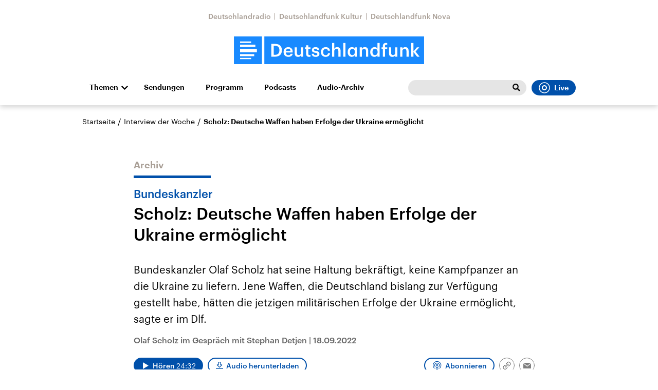

--- FILE ---
content_type: text/html;charset=UTF-8
request_url: https://www.deutschlandfunk.de/bundeskanzler-olaf-scholz-spd-102.html
body_size: 143767
content:
<!doctype html>
<html lang="de">

  <head prefix="og: http://ogp.me/ns#">
    <script class="js-client-queries" data-json="{&quot;key&quot;:&quot;a897a80f6d6857829f3442b6fb32f0f8&quot;,&quot;value&quot;:{&quot;__typename&quot;:&quot;Teaser&quot;,&quot;sophoraId&quot;:&quot;bundeskanzler-olaf-scholz-spd-102&quot;,&quot;sophoraExternalId&quot;:&quot;b090f010-8efa-4ed9-b545-2f136c9d7651&quot;,&quot;title&quot;:&quot;Scholz: Deutsche Waffen haben Erfolge der Ukraine ermöglicht &quot;,&quot;author&quot;:&quot;Olaf Scholz im Gespräch mit Stephan Detjen&quot;,&quot;teaserHeadline&quot;:&quot;Bundeskanzler&quot;,&quot;teaserHeadlineShort&quot;:null,&quot;seoTitle&quot;:null,&quot;seoTeaserText&quot;:null,&quot;hideForExternalSearch&quot;:null,&quot;catchLine&quot;:null,&quot;teasertext&quot;:&quot;Bundeskanzler Olaf Scholz hat seine Haltung bekräftigt, keine Kampfpanzer an die Ukraine zu liefern. Jene Waffen, die Deutschland bislang zur Verfügung gestellt habe, hätten die jetzigen militärischen Erfolge der Ukraine ermöglicht, sagte er im Dlf.&quot;,&quot;date&quot;:&quot;2022-09-18T11:05:00.000+02:00&quot;,&quot;firstPublicationDate&quot;:&quot;2022-09-17T07:40:19.023+02:00&quot;,&quot;dateLocalizedFormatted&quot;:&quot;18.09.2022&quot;,&quot;path&quot;:&quot;https://www.deutschlandfunk.de/bundeskanzler-olaf-scholz-spd-102.html&quot;,&quot;isExternalLink&quot;:false,&quot;pathPodcast&quot;:null,&quot;pathRss&quot;:null,&quot;pathArdpodcast&quot;:null,&quot;pathPlaylist&quot;:null,&quot;sameOrigin&quot;:&quot;deutschlandfunk&quot;,&quot;pathSameOrigin&quot;:&quot;https://www.deutschlandfunk.de/bundeskanzler-olaf-scholz-spd-102.html&quot;,&quot;primaryType&quot;:&quot;dradio-nt:page-article&quot;,&quot;contentType&quot;:&quot;article&quot;,&quot;articleSite&quot;:&quot;4f8db02a-35ae-4b78-9cd0-86b177726ec0&quot;,&quot;description&quot;:null,&quot;siteName&quot;:&quot;deutschlandfunk&quot;,&quot;tags&quot;:[&quot;Olaf Scholz&quot;,&quot;Bundeskanzler&quot;,&quot;Kanzler&quot;,&quot;SPD&quot;,&quot;Ampel-Koalition&quot;],&quot;articleImage&quot;:{&quot;__typename&quot;:&quot;ImageReference&quot;,&quot;sophoraReferenceId&quot;:&quot;80ea1ccb-10f2-4b4a-9d58-8f7dc88f6a6d&quot;,&quot;overridingProperties&quot;:{&quot;__typename&quot;:&quot;Image&quot;,&quot;alt&quot;:&quot;Bundeskanzler Olaf Scholz (SPD)&quot;,&quot;source&quot;:null,&quot;title&quot;:null,&quot;caption&quot;:&quot;Bundeskanzler Olaf Scholz (SPD)&quot;}},&quot;mainAudio&quot;:{&quot;__typename&quot;:&quot;SophoraReference&quot;,&quot;sophoraReferenceId&quot;:&quot;dira_DLF_db122885&quot;},&quot;contentLink&quot;:null,&quot;isArchive&quot;:true,&quot;topics&quot;:[&quot;olafscholz&quot;,&quot;ukraine&quot;,&quot;politik&quot;],&quot;socialMediaTitle&quot;:null,&quot;socialMediaTeaserText&quot;:null,&quot;socialMediaImage&quot;:null}}"></script>
    <meta charSet="utf-8" />
    <meta http-equiv="Content-Type" content="text/html; charset=utf-8" />
    <meta http-equiv="Content-Script-Type" content="text/javascript" />
    <meta http-equiv="X-UA-Compatible" content="IE=Edge" />
    <meta name="viewport" content="width=device-width, initial-scale=1" />
    <meta name="robots" content="index, follow, noarchive, max-snippet:-1, max-image-preview:large, max-video-preview:-1" />
    <link rel="shortcut icon" type="image/x-icon" href="/static/img/deutschlandfunk/icons/favicon.ico" />
    <link rel="icon" type="image/x-icon" href="/static/img/deutschlandfunk/icons/favicon.ico" />
    <link rel="icon" type="image/png" href="/static/img/deutschlandfunk/icons/favicon-32x32.png" />
    <link rel="apple-touch-icon" href="/static/img/deutschlandfunk/icons/apple-touch-icon-60x60.png" />
    <link rel="apple-touch-icon" href="/static/img/deutschlandfunk/icons/apple-touch-icon-57x57.png" sizes="57x57" />
    <link rel="apple-touch-icon" href="/static/img/deutschlandfunk/icons/apple-touch-icon-60x60.png" sizes="60x60" />
    <link rel="apple-touch-icon" href="/static/img/deutschlandfunk/icons/apple-touch-icon-72x72.png" sizes="72x72" />
    <link rel="apple-touch-icon" href="/static/img/deutschlandfunk/icons/apple-touch-icon-76x76.png" sizes="76x76" />
    <link rel="apple-touch-icon" href="/static/img/deutschlandfunk/icons/apple-touch-icon-114x114.png" sizes="114x114" />
    <link rel="apple-touch-icon" href="/static/img/deutschlandfunk/icons/apple-touch-icon-120x120.png" sizes="120x120" />
    <link rel="apple-touch-icon" href="/static/img/deutschlandfunk/icons/apple-touch-icon-128x128.png" sizes="128x128" />
    <link rel="apple-touch-icon" href="/static/img/deutschlandfunk/icons/apple-touch-icon-144x144.png" sizes="144x144" />
    <link rel="apple-touch-icon" href="/static/img/deutschlandfunk/icons/apple-touch-icon-152x152.png" sizes="152x152" />
    <link rel="apple-touch-icon" href="/static/img/deutschlandfunk/icons/apple-touch-icon-180x180.png" sizes="180x180" />
    <link rel="icon" type="image/png" href="/static/img/deutschlandfunk/icons/favicon-16x16.png" sizes="16x16" />
    <link rel="icon" type="image/png" href="/static/img/deutschlandfunk/icons/favicon-32x32.png" sizes="32x32" />
    <link rel="icon" type="image/png" href="/static/img/deutschlandfunk/icons/favicon-96x96.png" sizes="96x96" />
    <link rel="icon" type="image/png" href="/static/img/deutschlandfunk/icons/favicon-160x160.png" sizes="160x160" />
    <link rel="icon" type="image/png" href="/static/img/deutschlandfunk/icons/favicon-192x192.png" sizes="192x192" />
    <link rel="icon" type="image/png" href="/static/img/deutschlandfunk/icons/favicon-196x196.png" sizes="196x196" />
    <link rel="stylesheet" media="screen, projection, print" type="text/css" href="/static/generated/deutschlandfunk/styles.css" />
    <title>Bundeskanzler - Scholz: Deutsche Waffen haben Erfolge der Ukraine ermöglicht </title>
    <meta name="description" content="Bundeskanzler Olaf Scholz hat seine Haltung bekräftigt, keine Kampfpanzer an die Ukraine zu liefern. Jene Waffen, die Deutschland bislang zur Verfügung gestellt habe, hätten die jetzigen militärischen Erfolge der Ukraine ermöglicht, sagte er im Dlf." />
    <meta name="keywords" content="Olaf Scholz,Bundeskanzler,Kanzler,SPD,Ampel-Koalition" />
    <meta name="pub_date" content="2022-09-17T07:40:19.023+02:00" />
    <meta property="og:title" content="Bundeskanzler - Scholz: Deutsche Waffen haben Erfolge der Ukraine ermöglicht " />
    <meta property="og:description" content="Bundeskanzler Olaf Scholz hat seine Haltung bekräftigt, keine Kampfpanzer an die Ukraine zu liefern. Jene Waffen, die Deutschland bislang zur Verfügung gestellt habe, hätten die jetzigen militärischen Erfolge der Ukraine ermöglicht, sagte er im Dlf." />
    <meta property="og:type" content="article" />
    <script class="js-client-queries" data-json="{&quot;key&quot;:&quot;66e7608282a08a66ef2a377b003a001b&quot;,&quot;value&quot;:{&quot;__typename&quot;:&quot;Image&quot;,&quot;src&quot;:&quot;https://bilder.deutschlandfunk.de/80/ea/1c/cb/80ea1ccb-10f2-4b4a-9d58-8f7dc88f6a6d/olaf-scholz-130-1920x1080.jpg&quot;,&quot;caption&quot;:&quot;Bundeskanzler Olaf Scholz (SPD)&quot;,&quot;alt&quot;:&quot;Bundeskanzler Olaf Scholz (SPD)&quot;,&quot;source&quot;:&quot;picture alliance / AA / Abdulhamid Hosbas&quot;,&quot;title&quot;:null,&quot;dimensions&quot;:{&quot;__typename&quot;:&quot;Dimension&quot;,&quot;width&quot;:&quot;1920&quot;,&quot;height&quot;:&quot;1080&quot;}}}"></script>
    <meta property="og:image" content="https://bilder.deutschlandfunk.de/80/ea/1c/cb/80ea1ccb-10f2-4b4a-9d58-8f7dc88f6a6d/olaf-scholz-130-1920x1080.jpg" />
    <meta property="og:image:type" content="image/jpeg" />
    <meta property="og:image:alt" content="Bundeskanzler Olaf Scholz (SPD)" />
    <meta property="og:image:width" content="1920" />
    <meta property="og:image:height" content="1080" />
    <script class="js-client-queries" data-json="{&quot;key&quot;:&quot;b1a9e50d768f6b13e6d18bd178d1aa7b&quot;,&quot;value&quot;:{&quot;__typename&quot;:&quot;Audio&quot;,&quot;sophoraId&quot;:&quot;interview-der-woche-mit-bundeskanzler-olaf-scholz-dlf-db122885-100&quot;,&quot;sophoraExternalId&quot;:&quot;dira_DLF_db122885&quot;,&quot;diraId&quot;:&quot;db122885&quot;,&quot;producer&quot;:&quot;Deutschlandfunk&quot;,&quot;pageType&quot;:&quot;audio&quot;,&quot;title&quot;:&quot;Scholz: Deutsche Waffen haben Erfolge der Ukraine ermöglicht&quot;,&quot;audioUrl&quot;:&quot;https://ondemand-mp3.dradio.de/file/dradio/2022/09/18/interview_der_woche_mit_bundeskanzler_olaf_scholz_dlf_20220918_1105_db122885.mp3&quot;,&quot;downloadUrl&quot;:&quot;https://download.deutschlandfunk.de/file/dradio/2022/09/18/interview_der_woche_mit_bundeskanzler_olaf_scholz_dlf_20220918_1105_db122885.mp3&quot;,&quot;fileSize&quot;:23556352,&quot;audioUrlPodcast&quot;:&quot;https://podcast-mp3.dradio.de/podcast/2022/09/18/interview_der_woche_mit_bundeskanzler_olaf_scholz_dlf_20220918_1105_db122885.mp3&quot;,&quot;authorText&quot;:&quot;Detjen, Stephan&quot;,&quot;audioKicker&quot;:&quot;Bundeskanzler&quot;,&quot;audioLeader&quot;:&quot;Bundeskanzler Olaf Scholz hat seine Haltung bekräftigt, keine Kampfpanzer an die Ukraine zu liefern. Jene Waffen, die Deutschland bislang zur Verfügung gestellt habe, hätten die jetzigen militärischen Erfolge der Ukraine ermöglicht, sagte er im Dlf.&quot;,&quot;audioShowNotes&quot;:&quot;&quot;,&quot;audioImage&quot;:{&quot;__typename&quot;:&quot;ImageReference&quot;,&quot;sophoraReferenceId&quot;:&quot;80ea1ccb-10f2-4b4a-9d58-8f7dc88f6a6d&quot;,&quot;overridingProperties&quot;:{&quot;__typename&quot;:&quot;Image&quot;,&quot;alt&quot;:null,&quot;source&quot;:null,&quot;title&quot;:null,&quot;caption&quot;:null}},&quot;topics&quot;:[],&quot;structureNodeSite&quot;:&quot;4f8db02a-35ae-4b78-9cd0-86b177726ec0&quot;,&quot;duration&quot;:&quot;1472&quot;,&quot;deliveryType&quot;:&quot;download&quot;,&quot;isFullBroadcast&quot;:&quot;false&quot;,&quot;isOnline&quot;:null,&quot;broadcastDateTime&quot;:&quot;2022-09-18T11:05:00.000+02:00&quot;,&quot;broadcastDateTimeFormatted&quot;:&quot;18.09.2022&quot;,&quot;broadcastDateTimeFormattedPodcast&quot;:&quot;Sun, 18 Sep 2022 11:05:00 +0200&quot;,&quot;publicationDateTimeFormattedPodcast&quot;:&quot;Mon, 19 Sep 2022 13:59:46 +0200&quot;,&quot;firstPublicationDateTimeFormattedPodcast&quot;:&quot;Sat, 17 Sep 2022 07:36:51 +0200&quot;,&quot;broadcastDateTimeFormattedPodcastGerman&quot;:&quot;18. September 2022, 11:05 Uhr&quot;,&quot;publicationDateTimeFormattedPodcastGerman&quot;:&quot;19. September 2022, 13:59 Uhr&quot;,&quot;sophoraEndDate&quot;:null,&quot;siteName&quot;:&quot;deutschlandfunk&quot;,&quot;normDbTags&quot;:[&quot;Regierungschef&quot;,&quot;Politik&quot;,&quot;Regierungssystem&quot;,&quot;Regierung&quot;,&quot;Bilaterale Beziehungen&quot;,&quot;Außenpolitik&quot;,&quot;Außenpolitische Beziehungen&quot;,&quot;Waffenhandel&quot;,&quot;Streitkräfte&quot;,&quot;Rüstung&quot;,&quot;Rüstungsindustrie&quot;,&quot;Krieg&quot;],&quot;episodeNumber&quot;:null,&quot;episodeType&quot;:null,&quot;level2&quot;:&quot;1&quot;,&quot;chapter2&quot;:&quot;Interview der Woche&quot;,&quot;downloadTrackingLevel2&quot;:&quot;1&quot;,&quot;downloadTrackingTitle&quot;:&quot;Bundeskanzler - Scholz: Deutsche Waffen haben Erfolge der Ukraine ermöglicht &quot;,&quot;downloadTrackingPath&quot;:&quot;https://www.deutschlandfunk.de/bundeskanzler-olaf-scholz-spd-102.html&quot;,&quot;isArchive&quot;:true}}"></script>
    <meta name="smartbanner:api" content="true" />
    <meta name="apple-itunes-app" content="app-id=1255398824, app-argument=https://share.deutschlandradio.de/dlf-audiothek-audio-teilen.html?audio_id=dira_DLF_db122885" />
    <meta property="og:locale" content="de_DE" />
    <meta property="og:site_name" content="Deutschlandfunk" />
    <meta property="og:url" content="https://www.deutschlandfunk.de/bundeskanzler-olaf-scholz-spd-102.html" />
    <meta property="author" content="deutschlandfunk.de" />
    <meta property="publisher" content="deutschlandfunk.de" />
    <link id="page-url" rel="canonical" href="https://www.deutschlandfunk.de/bundeskanzler-olaf-scholz-spd-102.html" />
    <script class="js-client-queries" data-json="{&quot;key&quot;:&quot;7161919062e42b8e017cb7b25ff20a93&quot;,&quot;value&quot;:&quot;kgwOLK&quot;}"></script>
    <link rel="shortlink" href="//dlf.de/kgwOLK" />
    <meta name="facebook-domain-verification" content="yx2i1wde5bpdp9idovtxbhgnkcy043" />
    <meta name="google-site-verification" content="2i4mBRpnVlOGCKwOrVpKwFRLB7RdXm2bJpeBYZ11YR4" />
  </head>

  <body>
    <div id="main-app" class="no-js">
      <header class="b-header js-header js-header-debug-start">
        <div class="header-wrapper"><!--/esi/header-inner-top-->
          <div class="header-links">
  <script class="js-client-queries" data-json="{&quot;key&quot;:&quot;efd691c3d24ab94409685900c08a67bf&quot;,&quot;value&quot;:{&quot;__typename&quot;:&quot;SiteMainNavigation&quot;,&quot;items&quot;:[{&quot;__typename&quot;:&quot;TeaserReference&quot;,&quot;sophoraReferenceId&quot;:&quot;69e68510-21c5-471d-97df-c3e6cca8219f&quot;,&quot;overridingProperties&quot;:{&quot;__typename&quot;:&quot;Teaser&quot;,&quot;title&quot;:&quot;Deutschlandradio&quot;}},{&quot;__typename&quot;:&quot;TeaserReference&quot;,&quot;sophoraReferenceId&quot;:&quot;6c3aecfa-8462-4af3-8f54-81eb7a112fd2&quot;,&quot;overridingProperties&quot;:{&quot;__typename&quot;:&quot;Teaser&quot;,&quot;title&quot;:&quot;Deutschlandfunk Kultur&quot;}},{&quot;__typename&quot;:&quot;TeaserReference&quot;,&quot;sophoraReferenceId&quot;:&quot;53c1d1b2-18d6-48a6-9c92-fcb9c066eb41&quot;,&quot;overridingProperties&quot;:{&quot;__typename&quot;:&quot;Teaser&quot;,&quot;title&quot;:&quot;Deutschlandfunk Nova&quot;}}]}}"></script>
  <ul class="b-list b-link-list has-theme-gray">
    <li class="list-item link-list-item">
      <script class="js-client-queries" data-json="{&quot;key&quot;:&quot;a5f6006db4e314c7a1ab6269aef25296&quot;,&quot;value&quot;:{&quot;__typename&quot;:&quot;Teaser&quot;,&quot;sophoraId&quot;:&quot;deutschlandradio-startseite-102&quot;,&quot;sophoraExternalId&quot;:&quot;69e68510-21c5-471d-97df-c3e6cca8219f&quot;,&quot;title&quot;:&quot;Deutschlandradio&quot;,&quot;author&quot;:null,&quot;teaserHeadline&quot;:null,&quot;teaserHeadlineShort&quot;:null,&quot;seoTitle&quot;:&quot;Deutschlandradio Startseite&quot;,&quot;seoTeaserText&quot;:&quot;Deutschlandradio stellt sich vor: Organigramm, Gremien, Transparenz, Stellenangebote und Presse: hier finden Sie alles zur Körperschaft des öffentlichen Rechts.&quot;,&quot;hideForExternalSearch&quot;:&quot;false&quot;,&quot;catchLine&quot;:null,&quot;teasertext&quot;:&quot;Deutschlandradio stellt sich vor: Organigramm, Gremien, Transparenz, Stellen- und Presse-Angebote - hier finden Sie alles zur Körperschaft des öffentlichen Rechts.&quot;,&quot;date&quot;:null,&quot;firstPublicationDate&quot;:&quot;2021-07-20T12:53:31.212+02:00&quot;,&quot;dateLocalizedFormatted&quot;:null,&quot;path&quot;:&quot;https://www.deutschlandradio.de/&quot;,&quot;isExternalLink&quot;:false,&quot;pathPodcast&quot;:&quot;https://www.deutschlandradio.de/&quot;,&quot;pathRss&quot;:&quot;https://www.deutschlandradio.de/&quot;,&quot;pathArdpodcast&quot;:null,&quot;pathPlaylist&quot;:null,&quot;sameOrigin&quot;:&quot;deutschlandfunk&quot;,&quot;pathSameOrigin&quot;:&quot;https://www.deutschlandfunk.de/&quot;,&quot;primaryType&quot;:&quot;dradio-nt:page-index&quot;,&quot;contentType&quot;:null,&quot;articleSite&quot;:&quot;0f40f5a8-dc98-4767-b402-22f7af552e24&quot;,&quot;description&quot;:null,&quot;siteName&quot;:&quot;deutschlandradio&quot;,&quot;tags&quot;:null,&quot;articleImage&quot;:null,&quot;mainAudio&quot;:{&quot;__typename&quot;:&quot;SophoraReference&quot;,&quot;sophoraReferenceId&quot;:null},&quot;contentLink&quot;:null,&quot;isArchive&quot;:false,&quot;topics&quot;:[],&quot;socialMediaTitle&quot;:null,&quot;socialMediaTeaserText&quot;:null,&quot;socialMediaImage&quot;:null}}"></script><a class="b-link link-list-elem download-url-tracking" title="Deutschlandradio" href="https://www.deutschlandradio.de/" target="_blank">Deutschlandradio</a>
    </li>
    <li class="list-item link-list-item">
      <script class="js-client-queries" data-json="{&quot;key&quot;:&quot;6b2b300ca29b6b743e5db1b2aef5896c&quot;,&quot;value&quot;:{&quot;__typename&quot;:&quot;Teaser&quot;,&quot;sophoraId&quot;:&quot;deutschlandfunk-kultur-startseite-100&quot;,&quot;sophoraExternalId&quot;:&quot;6c3aecfa-8462-4af3-8f54-81eb7a112fd2&quot;,&quot;title&quot;:&quot;Deutschlandfunk Kultur&quot;,&quot;author&quot;:null,&quot;teaserHeadline&quot;:null,&quot;teaserHeadlineShort&quot;:null,&quot;seoTitle&quot;:&quot;Deutschlandfunk Kultur&quot;,&quot;seoTeaserText&quot;:&quot;Deutschlandfunk Kultur spiegelt wichtige Kulturdebatten und Alltagsthemen mit Qualitätsjournalismus, vielfältigen Perspektiven und künstlerischer Exzellenz.&quot;,&quot;hideForExternalSearch&quot;:&quot;false&quot;,&quot;catchLine&quot;:null,&quot;teasertext&quot;:&quot;Deutschlandfunk Kultur spiegelt wichtige Kulturdebatten und Alltagsthemen mit Qualitätsjournalismus, vielfältigen Perspektiven und künstlerischer Exzellenz.&quot;,&quot;date&quot;:null,&quot;firstPublicationDate&quot;:&quot;2020-01-03T11:13:46.214+01:00&quot;,&quot;dateLocalizedFormatted&quot;:null,&quot;path&quot;:&quot;https://www.deutschlandfunkkultur.de/&quot;,&quot;isExternalLink&quot;:false,&quot;pathPodcast&quot;:&quot;https://www.deutschlandfunkkultur.de/&quot;,&quot;pathRss&quot;:&quot;https://www.deutschlandfunkkultur.de/&quot;,&quot;pathArdpodcast&quot;:null,&quot;pathPlaylist&quot;:null,&quot;sameOrigin&quot;:&quot;deutschlandfunk&quot;,&quot;pathSameOrigin&quot;:&quot;https://www.deutschlandfunk.de/&quot;,&quot;primaryType&quot;:&quot;dradio-nt:page-index&quot;,&quot;contentType&quot;:null,&quot;articleSite&quot;:&quot;64df3047-eea5-411a-877c-c415f344a8e7&quot;,&quot;description&quot;:null,&quot;siteName&quot;:&quot;deutschlandfunk-kultur&quot;,&quot;tags&quot;:null,&quot;articleImage&quot;:null,&quot;mainAudio&quot;:{&quot;__typename&quot;:&quot;SophoraReference&quot;,&quot;sophoraReferenceId&quot;:null},&quot;contentLink&quot;:null,&quot;isArchive&quot;:false,&quot;topics&quot;:[],&quot;socialMediaTitle&quot;:null,&quot;socialMediaTeaserText&quot;:null,&quot;socialMediaImage&quot;:null}}"></script><a class="b-link link-list-elem download-url-tracking" title="Deutschlandfunk Kultur" href="https://www.deutschlandfunkkultur.de/" target="_blank">Deutschlandfunk Kultur</a>
    </li>
    <li class="list-item link-list-item">
      <script class="js-client-queries" data-json="{&quot;key&quot;:&quot;52ad33bacac12503889854af049975dc&quot;,&quot;value&quot;:{&quot;__typename&quot;:&quot;Teaser&quot;,&quot;sophoraId&quot;:&quot;brandlink-dlf-nova-100&quot;,&quot;sophoraExternalId&quot;:&quot;53c1d1b2-18d6-48a6-9c92-fcb9c066eb41&quot;,&quot;title&quot;:&quot;Deutschlandfunk Nova&quot;,&quot;author&quot;:null,&quot;teaserHeadline&quot;:null,&quot;teaserHeadlineShort&quot;:null,&quot;seoTitle&quot;:null,&quot;seoTeaserText&quot;:null,&quot;hideForExternalSearch&quot;:null,&quot;catchLine&quot;:null,&quot;teasertext&quot;:null,&quot;date&quot;:null,&quot;firstPublicationDate&quot;:&quot;2021-03-30T21:16:56.668+02:00&quot;,&quot;dateLocalizedFormatted&quot;:null,&quot;path&quot;:&quot;https://www.deutschlandfunknova.de/&quot;,&quot;isExternalLink&quot;:true,&quot;pathPodcast&quot;:null,&quot;pathRss&quot;:null,&quot;pathArdpodcast&quot;:null,&quot;pathPlaylist&quot;:null,&quot;sameOrigin&quot;:&quot;deutschlandfunk&quot;,&quot;pathSameOrigin&quot;:&quot;https://www.deutschlandfunk.de/brandlink-dlf-nova-100.html&quot;,&quot;primaryType&quot;:&quot;dradio-nt:content-link&quot;,&quot;contentType&quot;:null,&quot;articleSite&quot;:&quot;4f8db02a-35ae-4b78-9cd0-86b177726ec0&quot;,&quot;description&quot;:null,&quot;siteName&quot;:&quot;deutschlandfunk&quot;,&quot;tags&quot;:null,&quot;articleImage&quot;:null,&quot;mainAudio&quot;:{&quot;__typename&quot;:&quot;SophoraReference&quot;,&quot;sophoraReferenceId&quot;:null},&quot;contentLink&quot;:&quot;https://www.deutschlandfunknova.de/&quot;,&quot;isArchive&quot;:false,&quot;topics&quot;:[],&quot;socialMediaTitle&quot;:null,&quot;socialMediaTeaserText&quot;:null,&quot;socialMediaImage&quot;:null}}"></script><a class="b-link link-list-elem download-url-tracking" title="Deutschlandfunk Nova" href="https://www.deutschlandfunknova.de/" target="_blank">Deutschlandfunk Nova</a>
    </li>
  </ul>
</div>
<div class="header-logo"><button role="button" class="header-menu-button js-menu-button"><span class="u-visually-hidden">Close menu</span></button><a href="/" title="Deutschlandfunk-Logo - zurück zur Startseite"><svg xmlns="http://www.w3.org/2000/svg" width="370" height="54.542" viewBox="0 0 370 54.542" class="brand-logo-df">
      <g id="DLF_Logo" data-name="DLF Logo" transform="translate(-395.22 -65.513)">
        <g id="Background" transform="translate(424.49 70.512)">
          <rect id="Rectangle_1" data-name="Rectangle 1" width="321.021" height="47.488" fill="rgba(0,0,0,0)"></rect>
        </g>
        <g id="Layer_1" data-name="Layer 1" transform="translate(395.22 65.513)">
          <path id="Path_1" data-name="Path 1" d="M0,54.546H54.546V.006H0Z" transform="translate(-.004 -.004)" fill="#198aff"></path>
          <path id="Path_2" data-name="Path 2" d="M108.5,54.544H419.324V0H108.5Z" transform="translate(-49.324 -.002)" fill="#198aff"></path>
          <path id="Path_3" data-name="Path 3" d="M54.727,32.349H22v7.038H54.727ZM22,28.794H51.641V24.258H22Zm0-7.76H43.522V18H22ZM49.568,42.945H22V47.1H49.568Zm-6.048,9.967H22V50.319H43.521Z" transform="translate(-10.002 -8.186)" fill="#fff"></path>
          <path id="Path_4" data-name="Path 4" d="M402.913,23.639h4.247V40.2l6.562-8.072h4.629l-7.121,8.422,7.719,9.931h-4.912l-6.877-9.019v9.019h-4.247Zm-21.687,8.493h4.247v2.913a6.318,6.318,0,0,1,5.93-3.3c3.683,0,6.278,2.142,6.278,7.194V50.485h-4.245V39.327c0-2.773-1.124-4.035-3.65-4.035a4.065,4.065,0,0,0-4.314,4.385V50.485h-4.247ZM359.47,43.887V32.132h4.245V43.4c0,2.772,1.156,4.035,3.614,4.035a4.092,4.092,0,0,0,4.279-4.385V32.132h4.246V50.485h-4.246V47.608a6.176,6.176,0,0,1-5.822,3.228c-3.613,0-6.315-2.07-6.315-6.95m-11.951-8.562h-2.492V32.132h2.492V29.677c0-4.037,2.243-6.213,6.174-6.213a7.194,7.194,0,0,1,2.423.352v3.3a5.847,5.847,0,0,0-1.93-.314c-1.722,0-2.422,1.122-2.422,2.7v2.63h4.175v3.192h-4.175v15.16h-4.245ZM337.271,41.4v-.281c0-4.037-1.86-6.036-4.951-6.036-3.123,0-4.945,2.176-4.945,6.142V41.5c0,4.037,2.034,5.966,4.772,5.966,2.948,0,5.124-1.966,5.124-6.071m-14.248.21v-.281c0-5.861,3.473-9.581,8.247-9.581a6.275,6.275,0,0,1,5.861,3.194v-11.3h4.246V50.485h-4.246V47.4a7.038,7.038,0,0,1-6.036,3.438c-4.6,0-8.072-3.265-8.072-9.23m-20.492-9.475h4.245v2.913a6.322,6.322,0,0,1,5.93-3.3c3.685,0,6.282,2.142,6.282,7.194V50.485h-4.246V39.327c0-2.773-1.124-4.035-3.65-4.035a4.067,4.067,0,0,0-4.316,4.385V50.485h-4.245ZM293.019,41.4v-.281c0-4.071-1.9-6.036-4.739-6.036-2.913,0-4.806,2.176-4.806,6.142V41.5c0,4.037,2.036,5.966,4.595,5.966,2.74,0,4.951-1.966,4.951-6.071m-13.9.21v-.281c0-5.861,3.687-9.581,8.106-9.581a6.135,6.135,0,0,1,5.651,3.16V32.132h4.247V50.485h-4.247V47.467a6.969,6.969,0,0,1-5.826,3.369c-4.281,0-7.931-3.265-7.931-9.23m-8.561-17.968h4.247V50.485h-4.247Zm-21.8,0h4.251V35.045a6.318,6.318,0,0,1,5.93-3.3c3.685,0,6.281,2.142,6.281,7.194V50.485h-4.247V39.327c0-2.773-1.122-4.035-3.648-4.035a4.067,4.067,0,0,0-4.315,4.385V50.485h-4.251Zm-21.756,17.9v-.281c0-5.825,4.139-9.511,9.263-9.511,4.072,0,7.9,1.824,8.388,6.879h-4.107c-.35-2.457-1.964-3.475-4.21-3.475-2.913,0-4.984,2.246-4.984,6.036v.281c0,4,1.965,6.106,5.087,6.106a4.177,4.177,0,0,0,4.422-3.929h3.9c-.316,4.21-3.51,7.194-8.493,7.194-5.262,0-9.263-3.438-9.263-9.3m-17.864,3.227h4c.212,1.86,1.158,2.95,3.65,2.95,2.282,0,3.3-.808,3.3-2.351,0-1.509-1.228-2.07-3.929-2.526-4.843-.773-6.632-2.141-6.632-5.58,0-3.687,3.438-5.511,6.877-5.511,3.756,0,6.738,1.4,7.194,5.545h-3.929c-.352-1.684-1.3-2.457-3.265-2.457-1.824,0-2.911.878-2.911,2.176,0,1.335.877,1.859,3.789,2.351,4.318.668,6.879,1.718,6.879,5.615,0,3.718-2.632,5.861-7.333,5.861-4.739,0-7.51-2.176-7.687-6.072m-10.792.6V35.324H195.9V32.132h2.456V28.1H202.6v4.037h4.035v3.192H202.6v9.651c0,1.614.771,2.353,2.1,2.353a5.2,5.2,0,0,0,2.07-.354v3.369a8.134,8.134,0,0,1-2.877.456c-3.65,0-5.545-1.964-5.545-5.437m-22.266-1.476V32.132h4.246V43.4c0,2.772,1.158,4.035,3.616,4.035a4.092,4.092,0,0,0,4.279-4.385V32.132h4.247V50.485h-4.247V47.608a6.181,6.181,0,0,1-5.825,3.228c-3.613,0-6.317-2.07-6.317-6.95M167.909,39.4c-.212-3.158-1.826-4.563-4.458-4.563-2.561,0-4.279,1.72-4.7,4.563Zm-13.581,2.1v-.279c0-5.686,3.895-9.476,9.122-9.476,4.563,0,8.669,2.7,8.669,9.265v1.228h-13.44c.14,3.475,1.9,5.44,5.053,5.44,2.563,0,3.9-1.016,4.212-2.807h4.106c-.6,3.86-3.722,5.966-8.422,5.966-5.4,0-9.3-3.544-9.3-9.336M137.9,46.8c5.615,0,8.318-3.228,8.318-8.772v-.281c0-5.4-2.457-8.668-8.353-8.668h-2.7V46.8Zm-7.4-21.406h7.616c8.737,0,12.982,4.984,12.982,12.284v.316c0,7.3-4.245,12.492-13.053,12.492H130.5Z" transform="translate(-57.759 -10.667)" fill="#fff"></path>
        </g>
      </g>
    </svg></a></div><!--/esi/header-inner-navigation?drsearch%3Aprops=%7B%22document%22%3A%22b090f010-8efa-4ed9-b545-2f136c9d7651%22%7D-->
          <nav class="b-navigation js-navigation">
  <script class="js-client-queries" data-json="{&quot;key&quot;:&quot;fe9ca74957b91fd602e1cad69b41801d&quot;,&quot;value&quot;:{&quot;__typename&quot;:&quot;SiteMainNavigation&quot;,&quot;items&quot;:[{&quot;__typename&quot;:&quot;TeaserReference&quot;,&quot;sophoraReferenceId&quot;:&quot;DEUTSCHLANDFUNK_SENDUNGEN&quot;,&quot;overridingProperties&quot;:{&quot;__typename&quot;:&quot;Teaser&quot;,&quot;title&quot;:&quot;Sendungen&quot;}},{&quot;__typename&quot;:&quot;TeaserReference&quot;,&quot;sophoraReferenceId&quot;:&quot;99972021-6d1f-41cb-a241-45b8ebc93253&quot;,&quot;overridingProperties&quot;:{&quot;__typename&quot;:&quot;Teaser&quot;,&quot;title&quot;:null}},{&quot;__typename&quot;:&quot;TeaserReference&quot;,&quot;sophoraReferenceId&quot;:&quot;722f5081-e1c5-4320-8685-1dde0930e7ca&quot;,&quot;overridingProperties&quot;:{&quot;__typename&quot;:&quot;Teaser&quot;,&quot;title&quot;:null}},{&quot;__typename&quot;:&quot;TeaserReference&quot;,&quot;sophoraReferenceId&quot;:&quot;e4d12597-2042-4430-95f0-ea7d227be7af&quot;,&quot;overridingProperties&quot;:{&quot;__typename&quot;:&quot;Teaser&quot;,&quot;title&quot;:&quot;Audio-Archiv&quot;}}]}}"></script>
  <ul class="b-list navigation-list-items list-horizontal">
    <li class="list-item navigation-list-item has-children"><a class="b-link js-toggle-sub-nav navigation-expand-button download-url-tracking" title="Themen" href="#sub-navigation" target="_self">Themen</a>
      <div class="navigation-sub js-navigation-sub" id="sub-navigation">
        <div class="navigation-sub-inner">
          <div class="navigation-sub-header">
            <ul class="navigation-sub-link-items">
              <script class="js-client-queries" data-json="{&quot;key&quot;:&quot;16a3562ff4f6453bcef6bc9650b2de49&quot;,&quot;value&quot;:{&quot;data&quot;:{&quot;topics&quot;:[{&quot;__typename&quot;:&quot;Topic&quot;,&quot;overviewDocument&quot;:{&quot;__typename&quot;:&quot;SophoraReference&quot;,&quot;sophoraReferenceId&quot;:&quot;PAPAYA_BROADCAST_169&quot;},&quot;title&quot;:&quot;Die Nachrichten&quot;},{&quot;__typename&quot;:&quot;Topic&quot;,&quot;overviewDocument&quot;:{&quot;__typename&quot;:&quot;SophoraReference&quot;,&quot;sophoraReferenceId&quot;:&quot;b2914a52-cb6e-42fd-816d-436ad6bf4a0e&quot;},&quot;title&quot;:&quot;Politik&quot;},{&quot;__typename&quot;:&quot;Topic&quot;,&quot;overviewDocument&quot;:{&quot;__typename&quot;:&quot;SophoraReference&quot;,&quot;sophoraReferenceId&quot;:&quot;120e8ee2-f64f-4509-b5d2-f007f12de167&quot;},&quot;title&quot;:&quot;Wirtschaft&quot;},{&quot;__typename&quot;:&quot;Topic&quot;,&quot;overviewDocument&quot;:{&quot;__typename&quot;:&quot;SophoraReference&quot;,&quot;sophoraReferenceId&quot;:&quot;c4afc957-86c5-46b8-8150-b8e07d7e11f9&quot;},&quot;title&quot;:&quot;Wissen&quot;},{&quot;__typename&quot;:&quot;Topic&quot;,&quot;overviewDocument&quot;:{&quot;__typename&quot;:&quot;SophoraReference&quot;,&quot;sophoraReferenceId&quot;:&quot;e79e999b-b2ad-4b2d-be68-ad6ffa1e5663&quot;},&quot;title&quot;:&quot;Kultur&quot;},{&quot;__typename&quot;:&quot;Topic&quot;,&quot;overviewDocument&quot;:{&quot;__typename&quot;:&quot;SophoraReference&quot;,&quot;sophoraReferenceId&quot;:&quot;66fae7fb-27c5-44c0-a92c-284a72ffa138&quot;},&quot;title&quot;:&quot;Europa&quot;},{&quot;__typename&quot;:&quot;Topic&quot;,&quot;overviewDocument&quot;:{&quot;__typename&quot;:&quot;SophoraReference&quot;,&quot;sophoraReferenceId&quot;:&quot;dd765e47-bfaf-4825-97aa-52fdaddc6e38&quot;},&quot;title&quot;:&quot;Gesellschaft&quot;},{&quot;__typename&quot;:&quot;Topic&quot;,&quot;overviewDocument&quot;:{&quot;__typename&quot;:&quot;SophoraReference&quot;,&quot;sophoraReferenceId&quot;:&quot;a251b784-5300-4c82-ba07-54b4348733ea&quot;},&quot;title&quot;:&quot;Sport&quot;},{&quot;__typename&quot;:&quot;Topic&quot;,&quot;overviewDocument&quot;:{&quot;__typename&quot;:&quot;SophoraReference&quot;,&quot;sophoraReferenceId&quot;:&quot;7f999bd6-8430-46fa-bb74-98c2631780b0&quot;},&quot;title&quot;:&quot;Hörspiel und Feature&quot;},{&quot;__typename&quot;:&quot;Topic&quot;,&quot;overviewDocument&quot;:{&quot;__typename&quot;:&quot;SophoraReference&quot;,&quot;sophoraReferenceId&quot;:&quot;3c9928af-6fb5-450c-954a-752884120d8a&quot;},&quot;title&quot;:&quot;Musik&quot;}]},&quot;loading&quot;:false}}"></script>
              <script class="js-client-queries" data-json="{&quot;key&quot;:&quot;816891d1c61e7d64ca70ab13f5c5f282&quot;,&quot;value&quot;:{&quot;__typename&quot;:&quot;Teaser&quot;,&quot;sophoraId&quot;:&quot;nachrichten-100&quot;,&quot;sophoraExternalId&quot;:&quot;PAPAYA_BROADCAST_169&quot;,&quot;title&quot;:&quot;Die Nachrichten&quot;,&quot;author&quot;:null,&quot;teaserHeadline&quot;:null,&quot;teaserHeadlineShort&quot;:null,&quot;seoTitle&quot;:&quot;Die neuesten Nachrichten rund um die Uhr.&quot;,&quot;seoTeaserText&quot;:&quot;Nachrichten, News, Eilmeldungen: Hier können Sie die wichtigsten, aktuellen Meldungen aus Politik, Wirtschaft, Kultur, Wissen, Sport nachlesen und nachhören.&quot;,&quot;hideForExternalSearch&quot;:&quot;false&quot;,&quot;catchLine&quot;:&quot; &quot;,&quot;teasertext&quot;:&quot;Die wichtigsten Nachrichten aus Deutschland und der Welt. Rund um die Uhr aktualisiert. Aus der Deutschlandfunk-Nachrichtenredaktion.&quot;,&quot;date&quot;:null,&quot;firstPublicationDate&quot;:&quot;2020-01-17T22:34:38.438+01:00&quot;,&quot;dateLocalizedFormatted&quot;:null,&quot;path&quot;:&quot;https://www.deutschlandfunk.de/nachrichten-100.html&quot;,&quot;isExternalLink&quot;:false,&quot;pathPodcast&quot;:null,&quot;pathRss&quot;:&quot;https://www.deutschlandfunk.de/nachrichten-100.rss&quot;,&quot;pathArdpodcast&quot;:null,&quot;pathPlaylist&quot;:&quot;https://www.deutschlandfunk.de/musikliste?drsearch:series=nachrichten-100&quot;,&quot;sameOrigin&quot;:&quot;deutschlandfunk&quot;,&quot;pathSameOrigin&quot;:&quot;https://www.deutschlandfunk.de/nachrichten-100.html&quot;,&quot;primaryType&quot;:&quot;dradio-nt:page-series&quot;,&quot;contentType&quot;:null,&quot;articleSite&quot;:&quot;4f8db02a-35ae-4b78-9cd0-86b177726ec0&quot;,&quot;description&quot;:&quot;Das Wichtigste aus aller Welt aus der Deutschlandfunk-Nachrichtenredaktion. Rund um die Uhr, werktags zwischen 04:00 Uhr und 18:00 Uhr auch zur halben Stunde.&quot;,&quot;siteName&quot;:&quot;deutschlandfunk&quot;,&quot;tags&quot;:[&quot;Nachrichten&quot;,&quot;News&quot;,&quot;Deutschland&quot;,&quot;Politik&quot;,&quot;Wirtschaft&quot;,&quot;Aktuelles&quot;,&quot;Wahlen&quot;,&quot;Ausland&quot;,&quot;Inland&quot;],&quot;articleImage&quot;:{&quot;__typename&quot;:&quot;ImageReference&quot;,&quot;sophoraReferenceId&quot;:&quot;FILE_cd7fe2b3d944a65650ee9b89d0df82ea&quot;,&quot;overridingProperties&quot;:{&quot;__typename&quot;:&quot;Image&quot;,&quot;alt&quot;:null,&quot;source&quot;:null,&quot;title&quot;:null,&quot;caption&quot;:null}},&quot;mainAudio&quot;:{&quot;__typename&quot;:&quot;SophoraReference&quot;,&quot;sophoraReferenceId&quot;:null},&quot;contentLink&quot;:null,&quot;isArchive&quot;:false,&quot;topics&quot;:[&quot;wissenschaft&quot;,&quot;wirtschaft&quot;,&quot;sport&quot;,&quot;politik&quot;],&quot;socialMediaTitle&quot;:null,&quot;socialMediaTeaserText&quot;:null,&quot;socialMediaImage&quot;:null}}"></script>
              <li class="navigation-sub-link-item"><a class="b-link navigation-sub-link is-grey-light js-navi-link download-url-tracking" title="Die Nachrichten" href="https://www.deutschlandfunk.de/nachrichten-100.html">Die Nachrichten</a></li>
              <script class="js-client-queries" data-json="{&quot;key&quot;:&quot;b67ffdf765af45c053a628f47663c895&quot;,&quot;value&quot;:{&quot;__typename&quot;:&quot;Teaser&quot;,&quot;sophoraId&quot;:&quot;politikportal-100&quot;,&quot;sophoraExternalId&quot;:&quot;b2914a52-cb6e-42fd-816d-436ad6bf4a0e&quot;,&quot;title&quot;:&quot;Politik&quot;,&quot;author&quot;:null,&quot;teaserHeadline&quot;:null,&quot;teaserHeadlineShort&quot;:null,&quot;seoTitle&quot;:null,&quot;seoTeaserText&quot;:null,&quot;hideForExternalSearch&quot;:null,&quot;catchLine&quot;:null,&quot;teasertext&quot;:&quot;Interviews, Hintergründe, Analysen und Kommentare – aktuelle Informationen aus der Politik. &quot;,&quot;date&quot;:null,&quot;firstPublicationDate&quot;:&quot;2020-02-10T17:38:01.453+01:00&quot;,&quot;dateLocalizedFormatted&quot;:null,&quot;path&quot;:&quot;https://www.deutschlandfunk.de/politikportal-100.html&quot;,&quot;isExternalLink&quot;:false,&quot;pathPodcast&quot;:&quot;https://www.deutschlandfunk.de/politikportal-100.xml&quot;,&quot;pathRss&quot;:&quot;https://www.deutschlandfunk.de/politikportal-100.rss&quot;,&quot;pathArdpodcast&quot;:null,&quot;pathPlaylist&quot;:null,&quot;sameOrigin&quot;:&quot;deutschlandfunk&quot;,&quot;pathSameOrigin&quot;:&quot;https://www.deutschlandfunk.de/politikportal-100.html&quot;,&quot;primaryType&quot;:&quot;dradio-nt:page-index&quot;,&quot;contentType&quot;:&quot;portal&quot;,&quot;articleSite&quot;:&quot;4f8db02a-35ae-4b78-9cd0-86b177726ec0&quot;,&quot;description&quot;:null,&quot;siteName&quot;:&quot;deutschlandfunk&quot;,&quot;tags&quot;:null,&quot;articleImage&quot;:{&quot;__typename&quot;:&quot;ImageReference&quot;,&quot;sophoraReferenceId&quot;:&quot;FILE_519f70d9418f23d8f2cd028f86185ab4&quot;,&quot;overridingProperties&quot;:{&quot;__typename&quot;:&quot;Image&quot;,&quot;alt&quot;:null,&quot;source&quot;:null,&quot;title&quot;:null,&quot;caption&quot;:null}},&quot;mainAudio&quot;:{&quot;__typename&quot;:&quot;SophoraReference&quot;,&quot;sophoraReferenceId&quot;:null},&quot;contentLink&quot;:null,&quot;isArchive&quot;:false,&quot;topics&quot;:[],&quot;socialMediaTitle&quot;:null,&quot;socialMediaTeaserText&quot;:&quot;Interviews, Hintergründe, Analysen und Kommentare – aktuelle Informationen aus der Politik.&quot;,&quot;socialMediaImage&quot;:null}}"></script>
              <li class="navigation-sub-link-item"><a class="b-link navigation-sub-link is-grey-light js-navi-link download-url-tracking" title="Politik" href="https://www.deutschlandfunk.de/politikportal-100.html">Politik</a></li>
              <script class="js-client-queries" data-json="{&quot;key&quot;:&quot;c0ab1e02e84dfd626d5e7d99265b4b85&quot;,&quot;value&quot;:{&quot;__typename&quot;:&quot;Teaser&quot;,&quot;sophoraId&quot;:&quot;wirtschaft-106&quot;,&quot;sophoraExternalId&quot;:&quot;120e8ee2-f64f-4509-b5d2-f007f12de167&quot;,&quot;title&quot;:&quot;Wirtschaft&quot;,&quot;author&quot;:null,&quot;teaserHeadline&quot;:null,&quot;teaserHeadlineShort&quot;:null,&quot;seoTitle&quot;:null,&quot;seoTeaserText&quot;:null,&quot;hideForExternalSearch&quot;:null,&quot;catchLine&quot;:null,&quot;teasertext&quot;:&quot;Aktuelle Nachrichten, Analysen und Hintergründe aus der Wirtschaft: Konjunktur, Wirtschaftspolitik, Firmen, Trends und Börsen.&quot;,&quot;date&quot;:null,&quot;firstPublicationDate&quot;:&quot;2020-04-23T10:21:28.174+02:00&quot;,&quot;dateLocalizedFormatted&quot;:null,&quot;path&quot;:&quot;https://www.deutschlandfunk.de/wirtschaft-106.html&quot;,&quot;isExternalLink&quot;:false,&quot;pathPodcast&quot;:&quot;https://www.deutschlandfunk.de/wirtschaft-106.xml&quot;,&quot;pathRss&quot;:&quot;https://www.deutschlandfunk.de/wirtschaft-106.rss&quot;,&quot;pathArdpodcast&quot;:null,&quot;pathPlaylist&quot;:null,&quot;sameOrigin&quot;:&quot;deutschlandfunk&quot;,&quot;pathSameOrigin&quot;:&quot;https://www.deutschlandfunk.de/wirtschaft-106.html&quot;,&quot;primaryType&quot;:&quot;dradio-nt:page-index&quot;,&quot;contentType&quot;:&quot;topic&quot;,&quot;articleSite&quot;:&quot;4f8db02a-35ae-4b78-9cd0-86b177726ec0&quot;,&quot;description&quot;:null,&quot;siteName&quot;:&quot;deutschlandfunk&quot;,&quot;tags&quot;:null,&quot;articleImage&quot;:{&quot;__typename&quot;:&quot;ImageReference&quot;,&quot;sophoraReferenceId&quot;:&quot;5db4068d-4b7e-4131-bc42-e3d14149dfbb&quot;,&quot;overridingProperties&quot;:{&quot;__typename&quot;:&quot;Image&quot;,&quot;alt&quot;:null,&quot;source&quot;:null,&quot;title&quot;:null,&quot;caption&quot;:null}},&quot;mainAudio&quot;:{&quot;__typename&quot;:&quot;SophoraReference&quot;,&quot;sophoraReferenceId&quot;:null},&quot;contentLink&quot;:null,&quot;isArchive&quot;:false,&quot;topics&quot;:[],&quot;socialMediaTitle&quot;:null,&quot;socialMediaTeaserText&quot;:null,&quot;socialMediaImage&quot;:null}}"></script>
              <li class="navigation-sub-link-item"><a class="b-link navigation-sub-link is-grey-light js-navi-link download-url-tracking" title="Wirtschaft" href="https://www.deutschlandfunk.de/wirtschaft-106.html">Wirtschaft</a></li>
              <script class="js-client-queries" data-json="{&quot;key&quot;:&quot;650bc7cd43bbc26a4497967fe95508c1&quot;,&quot;value&quot;:{&quot;__typename&quot;:&quot;Teaser&quot;,&quot;sophoraId&quot;:&quot;wissen-106&quot;,&quot;sophoraExternalId&quot;:&quot;c4afc957-86c5-46b8-8150-b8e07d7e11f9&quot;,&quot;title&quot;:&quot;Wissen&quot;,&quot;author&quot;:null,&quot;teaserHeadline&quot;:null,&quot;teaserHeadlineShort&quot;:null,&quot;seoTitle&quot;:null,&quot;seoTeaserText&quot;:null,&quot;hideForExternalSearch&quot;:null,&quot;catchLine&quot;:null,&quot;teasertext&quot;:&quot;Aktuelle Nachrichten, Analysen und Hintergründe aus Naturwissenschaft, Medizin, Technik, Biologie, Chemie, Geologie, Ökologie, Physik, Astronomie und Raumfahrt.&quot;,&quot;date&quot;:null,&quot;firstPublicationDate&quot;:&quot;2020-04-23T10:22:50.284+02:00&quot;,&quot;dateLocalizedFormatted&quot;:null,&quot;path&quot;:&quot;https://www.deutschlandfunk.de/wissen-106.html&quot;,&quot;isExternalLink&quot;:false,&quot;pathPodcast&quot;:&quot;https://www.deutschlandfunk.de/wissen-106.xml&quot;,&quot;pathRss&quot;:&quot;https://www.deutschlandfunk.de/wissen-106.rss&quot;,&quot;pathArdpodcast&quot;:null,&quot;pathPlaylist&quot;:null,&quot;sameOrigin&quot;:&quot;deutschlandfunk&quot;,&quot;pathSameOrigin&quot;:&quot;https://www.deutschlandfunk.de/wissen-106.html&quot;,&quot;primaryType&quot;:&quot;dradio-nt:page-index&quot;,&quot;contentType&quot;:&quot;portal&quot;,&quot;articleSite&quot;:&quot;4f8db02a-35ae-4b78-9cd0-86b177726ec0&quot;,&quot;description&quot;:null,&quot;siteName&quot;:&quot;deutschlandfunk&quot;,&quot;tags&quot;:null,&quot;articleImage&quot;:{&quot;__typename&quot;:&quot;ImageReference&quot;,&quot;sophoraReferenceId&quot;:&quot;FILE_dd0eb25cf87879fb10bd97acb93e2dc0&quot;,&quot;overridingProperties&quot;:{&quot;__typename&quot;:&quot;Image&quot;,&quot;alt&quot;:null,&quot;source&quot;:null,&quot;title&quot;:null,&quot;caption&quot;:null}},&quot;mainAudio&quot;:{&quot;__typename&quot;:&quot;SophoraReference&quot;,&quot;sophoraReferenceId&quot;:null},&quot;contentLink&quot;:null,&quot;isArchive&quot;:false,&quot;topics&quot;:[],&quot;socialMediaTitle&quot;:null,&quot;socialMediaTeaserText&quot;:null,&quot;socialMediaImage&quot;:null}}"></script>
              <li class="navigation-sub-link-item"><a class="b-link navigation-sub-link is-grey-light js-navi-link download-url-tracking" title="Wissen" href="https://www.deutschlandfunk.de/wissen-106.html">Wissen</a></li>
              <script class="js-client-queries" data-json="{&quot;key&quot;:&quot;0d6777c4c105fd9eab937fb365542488&quot;,&quot;value&quot;:{&quot;__typename&quot;:&quot;Teaser&quot;,&quot;sophoraId&quot;:&quot;kulturportal-100&quot;,&quot;sophoraExternalId&quot;:&quot;e79e999b-b2ad-4b2d-be68-ad6ffa1e5663&quot;,&quot;title&quot;:&quot;Kultur&quot;,&quot;author&quot;:null,&quot;teaserHeadline&quot;:null,&quot;teaserHeadlineShort&quot;:null,&quot;seoTitle&quot;:null,&quot;seoTeaserText&quot;:null,&quot;hideForExternalSearch&quot;:null,&quot;catchLine&quot;:null,&quot;teasertext&quot;:&quot;Aktuelle Nachrichten, Analysen und Hintergründe aus der Kultur: Theater, Film, Ausstellungen, Kulturveranstaltungen im In- und Ausland sowie Kulturpolitik.&quot;,&quot;date&quot;:null,&quot;firstPublicationDate&quot;:&quot;2020-02-10T17:43:26.237+01:00&quot;,&quot;dateLocalizedFormatted&quot;:null,&quot;path&quot;:&quot;https://www.deutschlandfunk.de/kulturportal-100.html&quot;,&quot;isExternalLink&quot;:false,&quot;pathPodcast&quot;:&quot;https://www.deutschlandfunk.de/kulturportal-100.xml&quot;,&quot;pathRss&quot;:&quot;https://www.deutschlandfunk.de/kulturportal-100.rss&quot;,&quot;pathArdpodcast&quot;:null,&quot;pathPlaylist&quot;:null,&quot;sameOrigin&quot;:&quot;deutschlandfunk&quot;,&quot;pathSameOrigin&quot;:&quot;https://www.deutschlandfunk.de/kulturportal-100.html&quot;,&quot;primaryType&quot;:&quot;dradio-nt:page-index&quot;,&quot;contentType&quot;:&quot;topic&quot;,&quot;articleSite&quot;:&quot;4f8db02a-35ae-4b78-9cd0-86b177726ec0&quot;,&quot;description&quot;:null,&quot;siteName&quot;:&quot;deutschlandfunk&quot;,&quot;tags&quot;:null,&quot;articleImage&quot;:null,&quot;mainAudio&quot;:{&quot;__typename&quot;:&quot;SophoraReference&quot;,&quot;sophoraReferenceId&quot;:null},&quot;contentLink&quot;:null,&quot;isArchive&quot;:false,&quot;topics&quot;:[],&quot;socialMediaTitle&quot;:null,&quot;socialMediaTeaserText&quot;:null,&quot;socialMediaImage&quot;:null}}"></script>
              <li class="navigation-sub-link-item"><a class="b-link navigation-sub-link is-grey-light js-navi-link download-url-tracking" title="Kultur" href="https://www.deutschlandfunk.de/kulturportal-100.html">Kultur</a></li>
              <script class="js-client-queries" data-json="{&quot;key&quot;:&quot;196a1f8c27cc5b1fde0f670c4440f49c&quot;,&quot;value&quot;:{&quot;__typename&quot;:&quot;Teaser&quot;,&quot;sophoraId&quot;:&quot;europa-112&quot;,&quot;sophoraExternalId&quot;:&quot;66fae7fb-27c5-44c0-a92c-284a72ffa138&quot;,&quot;title&quot;:&quot;Europa&quot;,&quot;author&quot;:null,&quot;teaserHeadline&quot;:null,&quot;teaserHeadlineShort&quot;:null,&quot;seoTitle&quot;:null,&quot;seoTeaserText&quot;:null,&quot;hideForExternalSearch&quot;:null,&quot;catchLine&quot;:null,&quot;teasertext&quot;:&quot;Aktuelle Nachrichten, Analysen und Hintergründe zum Thema Europa: Alltagsphänomene und große Politik aus allen europäischen Ländern.&quot;,&quot;date&quot;:null,&quot;firstPublicationDate&quot;:&quot;2020-04-23T10:23:44.722+02:00&quot;,&quot;dateLocalizedFormatted&quot;:null,&quot;path&quot;:&quot;https://www.deutschlandfunk.de/europa-112.html&quot;,&quot;isExternalLink&quot;:false,&quot;pathPodcast&quot;:&quot;https://www.deutschlandfunk.de/europa-112.xml&quot;,&quot;pathRss&quot;:&quot;https://www.deutschlandfunk.de/europa-112.rss&quot;,&quot;pathArdpodcast&quot;:null,&quot;pathPlaylist&quot;:null,&quot;sameOrigin&quot;:&quot;deutschlandfunk&quot;,&quot;pathSameOrigin&quot;:&quot;https://www.deutschlandfunk.de/europa-112.html&quot;,&quot;primaryType&quot;:&quot;dradio-nt:page-index&quot;,&quot;contentType&quot;:&quot;portal&quot;,&quot;articleSite&quot;:&quot;4f8db02a-35ae-4b78-9cd0-86b177726ec0&quot;,&quot;description&quot;:null,&quot;siteName&quot;:&quot;deutschlandfunk&quot;,&quot;tags&quot;:null,&quot;articleImage&quot;:{&quot;__typename&quot;:&quot;ImageReference&quot;,&quot;sophoraReferenceId&quot;:&quot;FILE_1ea8af34ec07e9e3911fc0cbf721562b&quot;,&quot;overridingProperties&quot;:{&quot;__typename&quot;:&quot;Image&quot;,&quot;alt&quot;:null,&quot;source&quot;:null,&quot;title&quot;:null,&quot;caption&quot;:null}},&quot;mainAudio&quot;:{&quot;__typename&quot;:&quot;SophoraReference&quot;,&quot;sophoraReferenceId&quot;:null},&quot;contentLink&quot;:null,&quot;isArchive&quot;:false,&quot;topics&quot;:[],&quot;socialMediaTitle&quot;:null,&quot;socialMediaTeaserText&quot;:null,&quot;socialMediaImage&quot;:null}}"></script>
              <li class="navigation-sub-link-item"><a class="b-link navigation-sub-link is-grey-light js-navi-link download-url-tracking" title="Europa" href="https://www.deutschlandfunk.de/europa-112.html">Europa</a></li>
              <script class="js-client-queries" data-json="{&quot;key&quot;:&quot;f3b10c601c7a2b9f63d654399219e739&quot;,&quot;value&quot;:{&quot;__typename&quot;:&quot;Teaser&quot;,&quot;sophoraId&quot;:&quot;gesellschaft-106&quot;,&quot;sophoraExternalId&quot;:&quot;dd765e47-bfaf-4825-97aa-52fdaddc6e38&quot;,&quot;title&quot;:&quot;Gesellschaft&quot;,&quot;author&quot;:null,&quot;teaserHeadline&quot;:null,&quot;teaserHeadlineShort&quot;:null,&quot;seoTitle&quot;:null,&quot;seoTeaserText&quot;:null,&quot;hideForExternalSearch&quot;:null,&quot;catchLine&quot;:null,&quot;teasertext&quot;:&quot;Aktuelle Nachrichten, Analysen und Hintergründe zum Thema Gesellschaft: Religion, Bildung, Spaltung und Zusammenhalt.&quot;,&quot;date&quot;:null,&quot;firstPublicationDate&quot;:&quot;2020-04-23T10:24:37.475+02:00&quot;,&quot;dateLocalizedFormatted&quot;:null,&quot;path&quot;:&quot;https://www.deutschlandfunk.de/gesellschaft-106.html&quot;,&quot;isExternalLink&quot;:false,&quot;pathPodcast&quot;:&quot;https://www.deutschlandfunk.de/gesellschaft-106.xml&quot;,&quot;pathRss&quot;:&quot;https://www.deutschlandfunk.de/gesellschaft-106.rss&quot;,&quot;pathArdpodcast&quot;:null,&quot;pathPlaylist&quot;:null,&quot;sameOrigin&quot;:&quot;deutschlandfunk&quot;,&quot;pathSameOrigin&quot;:&quot;https://www.deutschlandfunk.de/gesellschaft-106.html&quot;,&quot;primaryType&quot;:&quot;dradio-nt:page-index&quot;,&quot;contentType&quot;:&quot;portal&quot;,&quot;articleSite&quot;:&quot;4f8db02a-35ae-4b78-9cd0-86b177726ec0&quot;,&quot;description&quot;:null,&quot;siteName&quot;:&quot;deutschlandfunk&quot;,&quot;tags&quot;:null,&quot;articleImage&quot;:{&quot;__typename&quot;:&quot;ImageReference&quot;,&quot;sophoraReferenceId&quot;:&quot;FILE_4662d34b79426dee1b21a055731f3308&quot;,&quot;overridingProperties&quot;:{&quot;__typename&quot;:&quot;Image&quot;,&quot;alt&quot;:null,&quot;source&quot;:null,&quot;title&quot;:null,&quot;caption&quot;:null}},&quot;mainAudio&quot;:{&quot;__typename&quot;:&quot;SophoraReference&quot;,&quot;sophoraReferenceId&quot;:null},&quot;contentLink&quot;:null,&quot;isArchive&quot;:false,&quot;topics&quot;:[],&quot;socialMediaTitle&quot;:null,&quot;socialMediaTeaserText&quot;:null,&quot;socialMediaImage&quot;:null}}"></script>
              <li class="navigation-sub-link-item"><a class="b-link navigation-sub-link is-grey-light js-navi-link download-url-tracking" title="Gesellschaft" href="https://www.deutschlandfunk.de/gesellschaft-106.html">Gesellschaft</a></li>
              <script class="js-client-queries" data-json="{&quot;key&quot;:&quot;d26260194b63a8ece24903d302db8ca8&quot;,&quot;value&quot;:{&quot;__typename&quot;:&quot;Teaser&quot;,&quot;sophoraId&quot;:&quot;sportportal-100&quot;,&quot;sophoraExternalId&quot;:&quot;a251b784-5300-4c82-ba07-54b4348733ea&quot;,&quot;title&quot;:&quot;Sport &quot;,&quot;author&quot;:null,&quot;teaserHeadline&quot;:&quot;        &quot;,&quot;teaserHeadlineShort&quot;:null,&quot;seoTitle&quot;:&quot; &quot;,&quot;seoTeaserText&quot;:null,&quot;hideForExternalSearch&quot;:&quot;false&quot;,&quot;catchLine&quot;:&quot; &quot;,&quot;teasertext&quot;:&quot;Aktuelle Nachrichten, Analysen und Hintergründe zum Thema Sport: Sportpolitik, kritische Sportberichterstattung sowie Interviews und Livereportagen von Sportereignissen weltweit.&quot;,&quot;date&quot;:null,&quot;firstPublicationDate&quot;:&quot;2020-06-16T15:52:09.512+02:00&quot;,&quot;dateLocalizedFormatted&quot;:null,&quot;path&quot;:&quot;https://www.deutschlandfunk.de/sportportal-100.html&quot;,&quot;isExternalLink&quot;:false,&quot;pathPodcast&quot;:&quot;https://www.deutschlandfunk.de/sportportal-100.xml&quot;,&quot;pathRss&quot;:&quot;https://www.deutschlandfunk.de/sportportal-100.rss&quot;,&quot;pathArdpodcast&quot;:null,&quot;pathPlaylist&quot;:null,&quot;sameOrigin&quot;:&quot;deutschlandfunk&quot;,&quot;pathSameOrigin&quot;:&quot;https://www.deutschlandfunk.de/sportportal-100.html&quot;,&quot;primaryType&quot;:&quot;dradio-nt:page-index&quot;,&quot;contentType&quot;:null,&quot;articleSite&quot;:&quot;4f8db02a-35ae-4b78-9cd0-86b177726ec0&quot;,&quot;description&quot;:null,&quot;siteName&quot;:&quot;deutschlandfunk&quot;,&quot;tags&quot;:null,&quot;articleImage&quot;:{&quot;__typename&quot;:&quot;ImageReference&quot;,&quot;sophoraReferenceId&quot;:&quot;ed00a14a-cfc5-41d5-b49c-1276794a167b&quot;,&quot;overridingProperties&quot;:{&quot;__typename&quot;:&quot;Image&quot;,&quot;alt&quot;:null,&quot;source&quot;:null,&quot;title&quot;:null,&quot;caption&quot;:null}},&quot;mainAudio&quot;:{&quot;__typename&quot;:&quot;SophoraReference&quot;,&quot;sophoraReferenceId&quot;:null},&quot;contentLink&quot;:null,&quot;isArchive&quot;:false,&quot;topics&quot;:[&quot;sport&quot;],&quot;socialMediaTitle&quot;:null,&quot;socialMediaTeaserText&quot;:null,&quot;socialMediaImage&quot;:null}}"></script>
              <li class="navigation-sub-link-item"><a class="b-link navigation-sub-link is-grey-light js-navi-link download-url-tracking" title="Sport" href="https://www.deutschlandfunk.de/sportportal-100.html">Sport</a></li>
              <script class="js-client-queries" data-json="{&quot;key&quot;:&quot;411adc16ba59a2955275436a90f7ebda&quot;,&quot;value&quot;:{&quot;__typename&quot;:&quot;Teaser&quot;,&quot;sophoraId&quot;:&quot;hoerspiel-und-feature-startseite-100&quot;,&quot;sophoraExternalId&quot;:&quot;7f999bd6-8430-46fa-bb74-98c2631780b0&quot;,&quot;title&quot;:&quot;Hörspiel und Feature&quot;,&quot;author&quot;:null,&quot;teaserHeadline&quot;:null,&quot;teaserHeadlineShort&quot;:null,&quot;seoTitle&quot;:null,&quot;seoTeaserText&quot;:null,&quot;hideForExternalSearch&quot;:&quot;false&quot;,&quot;catchLine&quot;:null,&quot;teasertext&quot;:&quot;Hörspiele, Krimis, Features, Klangkunst, Wurfsendung und Serien. Hier finden Sie alle Hörspiele und Features von Deutschlandfunk und Deutschlandfunk Kultur. Als Podcast oder zum Herunterladen.  &quot;,&quot;date&quot;:null,&quot;firstPublicationDate&quot;:&quot;2020-03-20T10:23:36.654+01:00&quot;,&quot;dateLocalizedFormatted&quot;:null,&quot;path&quot;:&quot;https://www.hoerspielundfeature.de/&quot;,&quot;isExternalLink&quot;:false,&quot;pathPodcast&quot;:&quot;https://www.hoerspielundfeature.de/&quot;,&quot;pathRss&quot;:&quot;https://www.hoerspielundfeature.de/&quot;,&quot;pathArdpodcast&quot;:null,&quot;pathPlaylist&quot;:null,&quot;sameOrigin&quot;:&quot;deutschlandfunk&quot;,&quot;pathSameOrigin&quot;:&quot;https://www.deutschlandfunk.de/&quot;,&quot;primaryType&quot;:&quot;dradio-nt:page-index&quot;,&quot;contentType&quot;:&quot;audioLibraryStartPage&quot;,&quot;articleSite&quot;:&quot;8b03297f-1f18-4708-9efa-38dd8e243cc2&quot;,&quot;description&quot;:null,&quot;siteName&quot;:&quot;hoerspiel-und-feature&quot;,&quot;tags&quot;:null,&quot;articleImage&quot;:null,&quot;mainAudio&quot;:{&quot;__typename&quot;:&quot;SophoraReference&quot;,&quot;sophoraReferenceId&quot;:null},&quot;contentLink&quot;:null,&quot;isArchive&quot;:false,&quot;topics&quot;:[],&quot;socialMediaTitle&quot;:null,&quot;socialMediaTeaserText&quot;:null,&quot;socialMediaImage&quot;:null}}"></script>
              <li class="navigation-sub-link-item"><a class="b-link navigation-sub-link is-grey-light js-navi-link download-url-tracking" title="Hörspiel und Feature" href="https://www.hoerspielundfeature.de/">Hörspiel und Feature</a></li>
              <script class="js-client-queries" data-json="{&quot;key&quot;:&quot;036b88dd158ca60d817749e073c7567f&quot;,&quot;value&quot;:{&quot;__typename&quot;:&quot;Teaser&quot;,&quot;sophoraId&quot;:&quot;musikportal-100&quot;,&quot;sophoraExternalId&quot;:&quot;3c9928af-6fb5-450c-954a-752884120d8a&quot;,&quot;title&quot;:&quot;Musik&quot;,&quot;author&quot;:null,&quot;teaserHeadline&quot;:null,&quot;teaserHeadlineShort&quot;:null,&quot;seoTitle&quot;:null,&quot;seoTeaserText&quot;:null,&quot;hideForExternalSearch&quot;:&quot;false&quot;,&quot;catchLine&quot;:null,&quot;teasertext&quot;:&quot;Hier gibt es Neuigkeiten aus der Musik: frische Alben, spannende Bücher und Konzerte, die komplett gehört werden können. Dazu ein Blick in die Geschichte und hinter die Kulissen.&quot;,&quot;date&quot;:null,&quot;firstPublicationDate&quot;:&quot;2020-06-03T16:00:47.890+02:00&quot;,&quot;dateLocalizedFormatted&quot;:null,&quot;path&quot;:&quot;https://www.deutschlandfunkkultur.de/musikportal-100.html&quot;,&quot;isExternalLink&quot;:false,&quot;pathPodcast&quot;:&quot;https://www.deutschlandfunkkultur.de/musikportal-100.xml&quot;,&quot;pathRss&quot;:&quot;https://www.deutschlandfunkkultur.de/musikportal-100.rss&quot;,&quot;pathArdpodcast&quot;:null,&quot;pathPlaylist&quot;:null,&quot;sameOrigin&quot;:&quot;deutschlandfunk&quot;,&quot;pathSameOrigin&quot;:&quot;https://www.deutschlandfunk.de/musikportal-100.html&quot;,&quot;primaryType&quot;:&quot;dradio-nt:page-index&quot;,&quot;contentType&quot;:&quot;portal&quot;,&quot;articleSite&quot;:&quot;64df3047-eea5-411a-877c-c415f344a8e7&quot;,&quot;description&quot;:null,&quot;siteName&quot;:&quot;deutschlandfunk-kultur&quot;,&quot;tags&quot;:null,&quot;articleImage&quot;:{&quot;__typename&quot;:&quot;ImageReference&quot;,&quot;sophoraReferenceId&quot;:&quot;384c38cb-bdb3-49b2-9c7a-03cd3aba4abe&quot;,&quot;overridingProperties&quot;:{&quot;__typename&quot;:&quot;Image&quot;,&quot;alt&quot;:null,&quot;source&quot;:null,&quot;title&quot;:null,&quot;caption&quot;:null}},&quot;mainAudio&quot;:{&quot;__typename&quot;:&quot;SophoraReference&quot;,&quot;sophoraReferenceId&quot;:null},&quot;contentLink&quot;:null,&quot;isArchive&quot;:false,&quot;topics&quot;:[],&quot;socialMediaTitle&quot;:null,&quot;socialMediaTeaserText&quot;:null,&quot;socialMediaImage&quot;:null}}"></script>
              <li class="navigation-sub-link-item"><a class="b-link navigation-sub-link is-grey-light js-navi-link download-url-tracking" title="Musik" href="https://www.deutschlandfunkkultur.de/musikportal-100.html">Musik</a></li>
            </ul><button type="button" title="Close sub nav" class="navigation-sub-close-desktop js-close-sub-nav"><svg xmlns="http://www.w3.org/2000/svg" x="0" y="0" enable-background="new 0 0 45 45" version="1.1" viewBox="0 0 45 45" xml:space="preserve">
                <path d="M30.5 22.5l12.7 12.7c1.8 1.8 1.8 4.6 0 6.4l-1.6 1.6c-1.8 1.8-4.6 1.8-6.4 0L22.5 30.5 9.8 43.2C8 45 5.2 45 3.4 43.2l-1.6-1.6C0 39.8 0 37 1.8 35.2l12.7-12.7L1.8 9.8C.1 8 .1 5.2 1.8 3.4l1.6-1.6C5.2 0 8 0 9.8 1.8l12.7 12.7L35.2 1.8C37 0 39.8 0 41.6 1.8l1.6 1.6C45 5.2 45 8 43.2 9.8L30.5 22.5z" class="st0"></path>
              </svg><span class="u-visually-hidden">Close Menu</span></button>
          </div>
          <section class="b-navigation-slider">
            <div class="navigation-slider-container swiper js-navigation-slider">
              <script class="js-client-queries" data-json="{&quot;key&quot;:&quot;8fcf4919f08830f2f814fd860899ffb5&quot;,&quot;value&quot;:{&quot;data&quot;:{&quot;indexDocuments&quot;:[{&quot;__typename&quot;:&quot;IndexDoc&quot;,&quot;pageType&quot;:&quot;index&quot;,&quot;sophoraId&quot;:&quot;bildung-108&quot;,&quot;sophoraReferenceId&quot;:&quot;c2fd9bcf-8f5d-4da9-99e2-2e73cd798ea3&quot;,&quot;title&quot;:&quot;Bildung&quot;,&quot;heroTextShort&quot;:&quot;Wir berichten über Trends und Probleme in Kita, Schule, Berufsausbildung, Uni und anderen Bildungseinrichtungen. In der Wissensgesellschaft begleitet uns lebenslanges Lernen. Hier die wichtigsten Beiträge und Podcasts zum Thema.&quot;,&quot;heroImageReference&quot;:{&quot;__typename&quot;:&quot;ImageReference&quot;,&quot;sophoraReferenceId&quot;:&quot;1be044c8-1d48-4fc3-be36-34046434c857&quot;}},{&quot;__typename&quot;:&quot;IndexDoc&quot;,&quot;pageType&quot;:&quot;index&quot;,&quot;sophoraId&quot;:&quot;ukraine-russland-krieg-102&quot;,&quot;sophoraReferenceId&quot;:&quot;cf8dea5d-5df8-42cf-8d75-a1ad6e73fda0&quot;,&quot;title&quot;:&quot;Aktuelle Lage und Hintergründe&quot;,&quot;heroTextShort&quot;:&quot;Russland führt einen Angriffskrieg gegen die Ukraine. Hier finden Sie Analysen, aktuelle Berichte, Hintergründe und Interviews zum Thema.&quot;,&quot;heroImageReference&quot;:{&quot;__typename&quot;:&quot;ImageReference&quot;,&quot;sophoraReferenceId&quot;:&quot;ad35e36a-8d8c-463c-9066-63cdd2e8e943&quot;}},{&quot;__typename&quot;:&quot;IndexDoc&quot;,&quot;pageType&quot;:&quot;index&quot;,&quot;sophoraId&quot;:&quot;bundesregierung-100&quot;,&quot;sophoraReferenceId&quot;:&quot;e11f2238-7c75-4c20-8c94-c330e03e68fe&quot;,&quot;title&quot;:&quot;Aktuelle Berichte und Hintergründe&quot;,&quot;heroTextShort&quot;:&quot;Friedrich Merz ist der zehnte deutsche Bundeskanzler und führt eine Regierungskoalition aus CDU/CSU und SPD.&quot;,&quot;heroImageReference&quot;:{&quot;__typename&quot;:&quot;ImageReference&quot;,&quot;sophoraReferenceId&quot;:&quot;9294881b-5585-437e-a8c3-a1de16ecb7ea&quot;}},{&quot;__typename&quot;:&quot;IndexDoc&quot;,&quot;pageType&quot;:&quot;index&quot;,&quot;sophoraId&quot;:&quot;klimawandel-110&quot;,&quot;sophoraReferenceId&quot;:&quot;c92e74e8-82a9-431f-aaeb-8b6e9d4319fd&quot;,&quot;title&quot;:&quot;Aktuelle Berichte und Hintergründe&quot;,&quot;heroTextShort&quot;:&quot;Der Klimawandel ist das große Thema der Gegenwart - er prägt das Jahrhundert. Die Wissenschaft ist sich einig: Gelingt es nicht, die Erderwärmung zu begrenzen, kommen schon in den kommenden beiden Jahrzehnten große Risiken auf die Menschheit zu.&quot;,&quot;heroImageReference&quot;:{&quot;__typename&quot;:&quot;ImageReference&quot;,&quot;sophoraReferenceId&quot;:&quot;c4f2de2c-e351-432f-b442-4ee2d46e6072&quot;}},{&quot;__typename&quot;:&quot;IndexDoc&quot;,&quot;pageType&quot;:&quot;index&quot;,&quot;sophoraId&quot;:&quot;north-atlantic-treaty-organization-100&quot;,&quot;sophoraReferenceId&quot;:&quot;8ac4cd8e-9e65-471f-a2da-5ae8ce5057b2&quot;,&quot;title&quot;:&quot;Aktuelle Berichte und Hintergründe&quot;,&quot;heroTextShort&quot;:&quot;Die NATO ist ein politisch-militärischen Bündnis. Die Abkürzung steht für \&quot;North Atlantic Treaty Organization\&quot;. Die NATO wurde im April 1949 von den USA, Kanada und zehn europäischen Staaten gegründet. Heute sind 32 Staaten Mitglieder der NATO.&quot;,&quot;heroImageReference&quot;:{&quot;__typename&quot;:&quot;ImageReference&quot;,&quot;sophoraReferenceId&quot;:&quot;ac05009e-3c68-4e55-8ca3-a2ed321b5164&quot;}},{&quot;__typename&quot;:&quot;IndexDoc&quot;,&quot;pageType&quot;:&quot;index&quot;,&quot;sophoraId&quot;:&quot;kuenstliche-intelligenz-140&quot;,&quot;sophoraReferenceId&quot;:&quot;416a35ab-228d-4cc9-b64f-1fa4740545dc&quot;,&quot;title&quot;:&quot;Aktuelle Beiträge, Podcasts und Hintergründe&quot;,&quot;heroTextShort&quot;:&quot;Künstliche Intelligenz (KI) hilft, Aufgaben schneller zu erledigen. KI kann uns aber auch entmündigen, mit falschen Informationen füttern, uns sogar den Job streitig machen. Hier die wichtigsten Beiträge und Podcasts zum Thema.&quot;,&quot;heroImageReference&quot;:{&quot;__typename&quot;:&quot;ImageReference&quot;,&quot;sophoraReferenceId&quot;:&quot;01c08144-9de4-4258-b018-154c9a8ee722&quot;}},{&quot;__typename&quot;:&quot;IndexDoc&quot;,&quot;pageType&quot;:&quot;index&quot;,&quot;sophoraId&quot;:&quot;rente-altersvorsorge-100&quot;,&quot;sophoraReferenceId&quot;:&quot;9539a26b-dbf0-4fab-b91d-968a134f53ae&quot;,&quot;title&quot;:&quot;Aktuelle Berichte und Hintergründe&quot;,&quot;heroTextShort&quot;:&quot;Das Rentensystem in Deutschland ist ins Wanken geraten, weil immer weniger Erwerbstätige die Rente finanzieren müssen. Ein Instrument ist die Grundrente, bei der Menschen, die lange gearbeitet haben,  einen Bonus erhalten.&quot;,&quot;heroImageReference&quot;:{&quot;__typename&quot;:&quot;ImageReference&quot;,&quot;sophoraReferenceId&quot;:&quot;adf01597-9a97-4949-92bd-ae18519ae36b&quot;}},{&quot;__typename&quot;:&quot;IndexDoc&quot;,&quot;pageType&quot;:&quot;index&quot;,&quot;sophoraId&quot;:&quot;israel-106&quot;,&quot;sophoraReferenceId&quot;:&quot;55a01baa-503f-4ee0-a098-fc9f525c89cc&quot;,&quot;title&quot;:&quot;Hintergründe und Aktuelles&quot;,&quot;heroTextShort&quot;:&quot;Im Mai 1948 wurde der Staat Israel gegründet. Damit wurde ein Traum von Millionen von Jüdinnen und Juden Wirklichkeit. Doch Hunderttausende Palästinenser verloren zugleich ihre Heimat. Bis heute ringt das Land mit seiner Identität und den Nachbarn.&quot;,&quot;heroImageReference&quot;:{&quot;__typename&quot;:&quot;ImageReference&quot;,&quot;sophoraReferenceId&quot;:&quot;cf7f11b5-681d-4d20-90c8-a4a4ec03ffab&quot;}},{&quot;__typename&quot;:&quot;IndexDoc&quot;,&quot;pageType&quot;:&quot;index&quot;,&quot;sophoraId&quot;:&quot;bundeswehr-108&quot;,&quot;sophoraReferenceId&quot;:&quot;8c172b60-a23d-4894-a0af-496203ce2d47&quot;,&quot;title&quot;:&quot;Aktuelle Berichte und Hintergründe&quot;,&quot;heroTextShort&quot;:&quot;Die Bundeswehr ist die Armee Deutschlands und hat die Aufgabe, die Sicherheit des Landes und seiner Bevölkerung zu gewährleisten. Sie besteht aus Heer, Luftwaffe und Marine. Dabei werden die Streitkräfte nur in Einsätze geschickt, denen ein Beschluss des Deutschen Bundestages zu Grunde liegt. &quot;,&quot;heroImageReference&quot;:{&quot;__typename&quot;:&quot;ImageReference&quot;,&quot;sophoraReferenceId&quot;:&quot;66f9bc91-2e2b-4818-a74b-285075f45844&quot;}},{&quot;__typename&quot;:&quot;IndexDoc&quot;,&quot;pageType&quot;:&quot;index&quot;,&quot;sophoraId&quot;:&quot;buendnis-sahra-wagenknecht-bsw-soziale-gerechtigkeit-wirtschaftliche-vernunft-100&quot;,&quot;sophoraReferenceId&quot;:&quot;55b8d214-cb07-48a2-9e0f-62edaab806e8&quot;,&quot;title&quot;:&quot;Aktuelle Berichte und Hintergründe&quot;,&quot;heroTextShort&quot;:&quot;Das Bündnis Sahra Wagenknecht (BSW) wurde von seiner Namensgeberin im Januar 2024 gegründet. &quot;,&quot;heroImageReference&quot;:{&quot;__typename&quot;:&quot;ImageReference&quot;,&quot;sophoraReferenceId&quot;:&quot;8b20b524-b4bf-48dd-b20c-edfab6766a77&quot;}}]},&quot;loading&quot;:false}}"></script>
              <ul class="b-list swiper-wrapper navigation-slider-wrapper">
                <li class="list-item swiper-slide navigation-slider-slide">
                  <script class="js-client-queries" data-json="{&quot;key&quot;:&quot;aaafa887ec4eb04ddf1691a2198d58cd&quot;,&quot;value&quot;:{&quot;__typename&quot;:&quot;Teaser&quot;,&quot;sophoraId&quot;:&quot;bildung-108&quot;,&quot;sophoraExternalId&quot;:&quot;c2fd9bcf-8f5d-4da9-99e2-2e73cd798ea3&quot;,&quot;title&quot;:&quot;Bildung&quot;,&quot;author&quot;:null,&quot;teaserHeadline&quot;:&quot;Aktuelle Berichte und Hintergründe&quot;,&quot;teaserHeadlineShort&quot;:null,&quot;seoTitle&quot;:&quot;Bildung: Nachrichten, Hintergründe, Podcasts&quot;,&quot;seoTeaserText&quot;:&quot;Berichte über Trends und Probleme in Kita, Schule, Berufsausbildung, Uni und anderen Bildungseinrichtungen und über lebenslanges Lernen.&quot;,&quot;hideForExternalSearch&quot;:&quot;false&quot;,&quot;catchLine&quot;:null,&quot;teasertext&quot;:&quot;Wir berichten über Trends und Probleme in Kita, Schule, Berufsausbildung, Uni und anderen Bildungseinrichtungen. In der Wissensgesellschaft begleitet uns lebenslanges Lernen. Hier die wichtigsten Beiträge und Podcasts zum Thema.&quot;,&quot;date&quot;:null,&quot;firstPublicationDate&quot;:&quot;2020-04-23T10:34:54.083+02:00&quot;,&quot;dateLocalizedFormatted&quot;:null,&quot;path&quot;:&quot;https://www.deutschlandfunk.de/bildung-108.html&quot;,&quot;isExternalLink&quot;:false,&quot;pathPodcast&quot;:&quot;https://www.deutschlandfunk.de/bildung-108.xml&quot;,&quot;pathRss&quot;:&quot;https://www.deutschlandfunk.de/bildung-108.rss&quot;,&quot;pathArdpodcast&quot;:null,&quot;pathPlaylist&quot;:null,&quot;sameOrigin&quot;:&quot;deutschlandfunk&quot;,&quot;pathSameOrigin&quot;:&quot;https://www.deutschlandfunk.de/bildung-108.html&quot;,&quot;primaryType&quot;:&quot;dradio-nt:page-index&quot;,&quot;contentType&quot;:&quot;dossier&quot;,&quot;articleSite&quot;:&quot;4f8db02a-35ae-4b78-9cd0-86b177726ec0&quot;,&quot;description&quot;:null,&quot;siteName&quot;:&quot;deutschlandfunk&quot;,&quot;tags&quot;:null,&quot;articleImage&quot;:{&quot;__typename&quot;:&quot;ImageReference&quot;,&quot;sophoraReferenceId&quot;:&quot;1be044c8-1d48-4fc3-be36-34046434c857&quot;,&quot;overridingProperties&quot;:{&quot;__typename&quot;:&quot;Image&quot;,&quot;alt&quot;:null,&quot;source&quot;:null,&quot;title&quot;:null,&quot;caption&quot;:null}},&quot;mainAudio&quot;:{&quot;__typename&quot;:&quot;SophoraReference&quot;,&quot;sophoraReferenceId&quot;:null},&quot;contentLink&quot;:null,&quot;isArchive&quot;:false,&quot;topics&quot;:[],&quot;socialMediaTitle&quot;:null,&quot;socialMediaTeaserText&quot;:null,&quot;socialMediaImage&quot;:null}}"></script><a class="b-navigation-teaser" href="https://www.deutschlandfunk.de/bildung-108.html" title="Aktuelle Berichte und Hintergründe">
                    <article class="navigation-teaser-wrapper">
                      <script class="js-client-queries" data-json="{&quot;key&quot;:&quot;7bd13fa4fdcb9737dc4fee6e3cce338e&quot;,&quot;value&quot;:{&quot;__typename&quot;:&quot;Image&quot;,&quot;src&quot;:&quot;https://bilder.deutschlandfunk.de/1b/e0/44/c8/1be044c8-1d48-4fc3-be36-34046434c857/tafel-bildung-schule-100-768x432.jpg&quot;,&quot;srcSet&quot;:[&quot;https://bilder.deutschlandfunk.de/1b/e0/44/c8/1be044c8-1d48-4fc3-be36-34046434c857/tafel-bildung-schule-100-768x432.jpg&quot;,&quot;https://bilder.deutschlandfunk.de/1b/e0/44/c8/1be044c8-1d48-4fc3-be36-34046434c857/tafel-bildung-schule-100-640x360.jpg&quot;,&quot;https://bilder.deutschlandfunk.de/1b/e0/44/c8/1be044c8-1d48-4fc3-be36-34046434c857/tafel-bildung-schule-100-480x270.jpg&quot;],&quot;caption&quot;:&quot;Vollgeschriebene Schultafel.&quot;,&quot;alt&quot;:&quot;Vollgeschriebene Schultafel.&quot;,&quot;source&quot;:&quot;imago / imagebroker&quot;,&quot;title&quot;:null,&quot;dimensions&quot;:{&quot;__typename&quot;:&quot;Dimension&quot;,&quot;width&quot;:&quot;768&quot;,&quot;height&quot;:&quot;432&quot;},&quot;allDimensions&quot;:[{&quot;__typename&quot;:&quot;Dimension&quot;,&quot;width&quot;:&quot;768&quot;,&quot;height&quot;:&quot;432&quot;},{&quot;__typename&quot;:&quot;Dimension&quot;,&quot;width&quot;:&quot;640&quot;,&quot;height&quot;:&quot;360&quot;},{&quot;__typename&quot;:&quot;Dimension&quot;,&quot;width&quot;:&quot;480&quot;,&quot;height&quot;:&quot;270&quot;}]}}"></script>
                      <div class="b-image navigation-teaser-image u-aspect-ratio-small-16x9 u-aspect-ratio-medium-16x9 u-aspect-ratio-large-16x9 u-aspect-ratio-xlarge-16x9 u-aspect-ratio-xxlarge-16x9">
                        <div class="image-wrapper"><img loading="lazy" class="internal-image" title="Vollgeschriebene Schultafel." alt="Vollgeschriebene Schultafel." src="https://bilder.deutschlandfunk.de/1b/e0/44/c8/1be044c8-1d48-4fc3-be36-34046434c857/tafel-bildung-schule-100-768x432.jpg" srcSet="https://bilder.deutschlandfunk.de/1b/e0/44/c8/1be044c8-1d48-4fc3-be36-34046434c857/tafel-bildung-schule-100-480x270.jpg 480w, https://bilder.deutschlandfunk.de/1b/e0/44/c8/1be044c8-1d48-4fc3-be36-34046434c857/tafel-bildung-schule-100-640x360.jpg 640w, https://bilder.deutschlandfunk.de/1b/e0/44/c8/1be044c8-1d48-4fc3-be36-34046434c857/tafel-bildung-schule-100-768x432.jpg 768w" /></div>
                      </div>
                      <h3 class="navigation-teaser-headline">Aktuelle Berichte und Hintergründe</h3>
                      <h3 class="navigation-teaser-headline-short">Bildung</h3>
                      <p class="navigation-teaser-description">Wir berichten über Trends und Probleme in Kita, Schule, Berufsausbildung, Uni und anderen Bildungseinrichtungen. In der Wissensgesellschaft begleitet uns lebenslanges Lernen. Hier die wichtigsten Beiträge und Podcasts zum Thema.</p>
                    </article>
                  </a>
                </li>
                <li class="list-item swiper-slide navigation-slider-slide">
                  <script class="js-client-queries" data-json="{&quot;key&quot;:&quot;a2616877ce86d071ba7afbf82b434ce2&quot;,&quot;value&quot;:{&quot;__typename&quot;:&quot;Teaser&quot;,&quot;sophoraId&quot;:&quot;ukraine-russland-krieg-102&quot;,&quot;sophoraExternalId&quot;:&quot;cf8dea5d-5df8-42cf-8d75-a1ad6e73fda0&quot;,&quot;title&quot;:&quot;Aktuelle Lage und Hintergründe&quot;,&quot;author&quot;:null,&quot;teaserHeadline&quot;:&quot;Krieg in der Ukraine&quot;,&quot;teaserHeadlineShort&quot;:null,&quot;seoTitle&quot;:&quot;Krieg in der Ukraine - Aktuelle Berichte und Hintergründe&quot;,&quot;seoTeaserText&quot;:&quot;Russland führt einen Angriffskrieg gegen die Ukraine. News, Analysen, aktuelle Berichte, Hintergründe und Interviews zum Thema.&quot;,&quot;hideForExternalSearch&quot;:&quot;false&quot;,&quot;catchLine&quot;:null,&quot;teasertext&quot;:&quot;Russland führt einen Angriffskrieg gegen die Ukraine. Hier finden Sie Analysen, aktuelle Berichte, Hintergründe und Interviews zum Thema.&quot;,&quot;date&quot;:null,&quot;firstPublicationDate&quot;:&quot;2022-02-04T10:23:30.439+01:00&quot;,&quot;dateLocalizedFormatted&quot;:null,&quot;path&quot;:&quot;https://www.deutschlandfunk.de/ukraine-russland-krieg-102.html&quot;,&quot;isExternalLink&quot;:false,&quot;pathPodcast&quot;:&quot;https://www.deutschlandfunk.de/ukraine-russland-krieg-102.xml&quot;,&quot;pathRss&quot;:&quot;https://www.deutschlandfunk.de/ukraine-russland-krieg-102.rss&quot;,&quot;pathArdpodcast&quot;:null,&quot;pathPlaylist&quot;:null,&quot;sameOrigin&quot;:&quot;deutschlandfunk&quot;,&quot;pathSameOrigin&quot;:&quot;https://www.deutschlandfunk.de/ukraine-russland-krieg-102.html&quot;,&quot;primaryType&quot;:&quot;dradio-nt:page-index&quot;,&quot;contentType&quot;:&quot;dossier&quot;,&quot;articleSite&quot;:&quot;4f8db02a-35ae-4b78-9cd0-86b177726ec0&quot;,&quot;description&quot;:null,&quot;siteName&quot;:&quot;deutschlandfunk&quot;,&quot;tags&quot;:null,&quot;articleImage&quot;:{&quot;__typename&quot;:&quot;ImageReference&quot;,&quot;sophoraReferenceId&quot;:&quot;ad35e36a-8d8c-463c-9066-63cdd2e8e943&quot;,&quot;overridingProperties&quot;:{&quot;__typename&quot;:&quot;Image&quot;,&quot;alt&quot;:null,&quot;source&quot;:null,&quot;title&quot;:null,&quot;caption&quot;:null}},&quot;mainAudio&quot;:{&quot;__typename&quot;:&quot;SophoraReference&quot;,&quot;sophoraReferenceId&quot;:null},&quot;contentLink&quot;:null,&quot;isArchive&quot;:false,&quot;topics&quot;:[&quot;krieginderukraine&quot;,&quot;politik&quot;],&quot;socialMediaTitle&quot;:null,&quot;socialMediaTeaserText&quot;:null,&quot;socialMediaImage&quot;:null}}"></script><a class="b-navigation-teaser" href="https://www.deutschlandfunk.de/ukraine-russland-krieg-102.html" title="Krieg in der Ukraine">
                    <article class="navigation-teaser-wrapper">
                      <script class="js-client-queries" data-json="{&quot;key&quot;:&quot;013a43fa9bfd2376f2fcce2ae9ca7997&quot;,&quot;value&quot;:{&quot;__typename&quot;:&quot;Image&quot;,&quot;src&quot;:&quot;https://bilder.deutschlandfunk.de/ad/35/e3/6a/ad35e36a-8d8c-463c-9066-63cdd2e8e943/krieg-ukraine-symbol-100-768x432.jpg&quot;,&quot;srcSet&quot;:[&quot;https://bilder.deutschlandfunk.de/ad/35/e3/6a/ad35e36a-8d8c-463c-9066-63cdd2e8e943/krieg-ukraine-symbol-100-768x432.jpg&quot;,&quot;https://bilder.deutschlandfunk.de/ad/35/e3/6a/ad35e36a-8d8c-463c-9066-63cdd2e8e943/krieg-ukraine-symbol-100-640x360.jpg&quot;,&quot;https://bilder.deutschlandfunk.de/ad/35/e3/6a/ad35e36a-8d8c-463c-9066-63cdd2e8e943/krieg-ukraine-symbol-100-480x270.jpg&quot;],&quot;caption&quot;:&quot;Schatten von Soldaten vor einer Wand in den Nationalfarben der Ukraine&quot;,&quot;alt&quot;:&quot;Schatten von Soldaten vor einer blau-weißen Wand &quot;,&quot;source&quot;:&quot;picture alliance / Zoonar&quot;,&quot;title&quot;:null,&quot;dimensions&quot;:{&quot;__typename&quot;:&quot;Dimension&quot;,&quot;width&quot;:&quot;768&quot;,&quot;height&quot;:&quot;432&quot;},&quot;allDimensions&quot;:[{&quot;__typename&quot;:&quot;Dimension&quot;,&quot;width&quot;:&quot;768&quot;,&quot;height&quot;:&quot;432&quot;},{&quot;__typename&quot;:&quot;Dimension&quot;,&quot;width&quot;:&quot;640&quot;,&quot;height&quot;:&quot;360&quot;},{&quot;__typename&quot;:&quot;Dimension&quot;,&quot;width&quot;:&quot;480&quot;,&quot;height&quot;:&quot;270&quot;}]}}"></script>
                      <div class="b-image navigation-teaser-image u-aspect-ratio-small-16x9 u-aspect-ratio-medium-16x9 u-aspect-ratio-large-16x9 u-aspect-ratio-xlarge-16x9 u-aspect-ratio-xxlarge-16x9">
                        <div class="image-wrapper"><img loading="lazy" class="internal-image" title="Schatten von Soldaten vor einer blau-weißen Wand " alt="Schatten von Soldaten vor einer blau-weißen Wand " src="https://bilder.deutschlandfunk.de/ad/35/e3/6a/ad35e36a-8d8c-463c-9066-63cdd2e8e943/krieg-ukraine-symbol-100-768x432.jpg" srcSet="https://bilder.deutschlandfunk.de/ad/35/e3/6a/ad35e36a-8d8c-463c-9066-63cdd2e8e943/krieg-ukraine-symbol-100-480x270.jpg 480w, https://bilder.deutschlandfunk.de/ad/35/e3/6a/ad35e36a-8d8c-463c-9066-63cdd2e8e943/krieg-ukraine-symbol-100-640x360.jpg 640w, https://bilder.deutschlandfunk.de/ad/35/e3/6a/ad35e36a-8d8c-463c-9066-63cdd2e8e943/krieg-ukraine-symbol-100-768x432.jpg 768w" /></div>
                      </div>
                      <h3 class="navigation-teaser-headline">Krieg in der Ukraine</h3>
                      <h3 class="navigation-teaser-headline-short">Aktuelle Lage und Hintergründe</h3>
                      <p class="navigation-teaser-description">Russland führt einen Angriffskrieg gegen die Ukraine. Hier finden Sie Analysen, aktuelle Berichte, Hintergründe und Interviews zum Thema.</p>
                    </article>
                  </a>
                </li>
                <li class="list-item swiper-slide navigation-slider-slide">
                  <script class="js-client-queries" data-json="{&quot;key&quot;:&quot;1efe8b20b48371f60095d089eaaa93c6&quot;,&quot;value&quot;:{&quot;__typename&quot;:&quot;Teaser&quot;,&quot;sophoraId&quot;:&quot;bundesregierung-100&quot;,&quot;sophoraExternalId&quot;:&quot;e11f2238-7c75-4c20-8c94-c330e03e68fe&quot;,&quot;title&quot;:&quot;Aktuelle Berichte und Hintergründe&quot;,&quot;author&quot;:null,&quot;teaserHeadline&quot;:&quot;Bundesregierung&quot;,&quot;teaserHeadlineShort&quot;:null,&quot;seoTitle&quot;:&quot;Alles zur Bundesregierung&quot;,&quot;seoTeaserText&quot;:&quot;Friedrich Merz ist der zehnte deutsche Bundeskanzler und führt eine Regierungskoalition aus CDU/CSU und SPD.&quot;,&quot;hideForExternalSearch&quot;:&quot;false&quot;,&quot;catchLine&quot;:null,&quot;teasertext&quot;:&quot;Friedrich Merz ist der zehnte deutsche Bundeskanzler und führt eine Regierungskoalition aus CDU/CSU und SPD.&quot;,&quot;date&quot;:null,&quot;firstPublicationDate&quot;:&quot;2020-04-23T13:54:11.130+02:00&quot;,&quot;dateLocalizedFormatted&quot;:null,&quot;path&quot;:&quot;https://www.deutschlandfunk.de/bundesregierung-100.html&quot;,&quot;isExternalLink&quot;:false,&quot;pathPodcast&quot;:&quot;https://www.deutschlandfunk.de/bundesregierung-100.xml&quot;,&quot;pathRss&quot;:&quot;https://www.deutschlandfunk.de/bundesregierung-100.rss&quot;,&quot;pathArdpodcast&quot;:null,&quot;pathPlaylist&quot;:null,&quot;sameOrigin&quot;:&quot;deutschlandfunk&quot;,&quot;pathSameOrigin&quot;:&quot;https://www.deutschlandfunk.de/bundesregierung-100.html&quot;,&quot;primaryType&quot;:&quot;dradio-nt:page-index&quot;,&quot;contentType&quot;:&quot;dossier&quot;,&quot;articleSite&quot;:&quot;4f8db02a-35ae-4b78-9cd0-86b177726ec0&quot;,&quot;description&quot;:null,&quot;siteName&quot;:&quot;deutschlandfunk&quot;,&quot;tags&quot;:[&quot;Bundestagswahl&quot;,&quot;Bundestagswahl 2025&quot;,&quot;Sonntagsfrage&quot;,&quot;Umfragen&quot;,&quot;Wahlergebnisse&quot;,&quot;Prognosen&quot;,&quot;Wahlprognose&quot;,&quot;Parteien&quot;,&quot;AfD&quot;,&quot;Grüne&quot;,&quot;Bündnis 90 / Die Grünen&quot;,&quot;SPD&quot;,&quot;CDU&quot;,&quot;CSU&quot;,&quot;Union&quot;,&quot;BSW&quot;,&quot;Die Linke&quot;],&quot;articleImage&quot;:{&quot;__typename&quot;:&quot;ImageReference&quot;,&quot;sophoraReferenceId&quot;:&quot;9294881b-5585-437e-a8c3-a1de16ecb7ea&quot;,&quot;overridingProperties&quot;:{&quot;__typename&quot;:&quot;Image&quot;,&quot;alt&quot;:null,&quot;source&quot;:null,&quot;title&quot;:null,&quot;caption&quot;:&quot;Viele Probleme zu lösen: Große Aufgaben warten auf die Bundesregierung&quot;}},&quot;mainAudio&quot;:{&quot;__typename&quot;:&quot;SophoraReference&quot;,&quot;sophoraReferenceId&quot;:null},&quot;contentLink&quot;:null,&quot;isArchive&quot;:false,&quot;topics&quot;:[&quot;bundestagswahl&quot;,&quot;cdu&quot;,&quot;spd&quot;,&quot;wahl&quot;,&quot;friedrichmerz&quot;,&quot;bundesregierung&quot;,&quot;politik&quot;],&quot;socialMediaTitle&quot;:null,&quot;socialMediaTeaserText&quot;:null,&quot;socialMediaImage&quot;:null}}"></script><a class="b-navigation-teaser" href="https://www.deutschlandfunk.de/bundesregierung-100.html" title="Bundesregierung">
                    <article class="navigation-teaser-wrapper">
                      <script class="js-client-queries" data-json="{&quot;key&quot;:&quot;666608600aac254696fce877d405be8f&quot;,&quot;value&quot;:{&quot;__typename&quot;:&quot;Image&quot;,&quot;src&quot;:&quot;https://bilder.deutschlandfunk.de/92/94/88/1b/9294881b-5585-437e-a8c3-a1de16ecb7ea/bundesregierung-106-768x432.jpg&quot;,&quot;srcSet&quot;:[&quot;https://bilder.deutschlandfunk.de/92/94/88/1b/9294881b-5585-437e-a8c3-a1de16ecb7ea/bundesregierung-106-768x432.jpg&quot;,&quot;https://bilder.deutschlandfunk.de/92/94/88/1b/9294881b-5585-437e-a8c3-a1de16ecb7ea/bundesregierung-106-640x360.jpg&quot;,&quot;https://bilder.deutschlandfunk.de/92/94/88/1b/9294881b-5585-437e-a8c3-a1de16ecb7ea/bundesregierung-106-480x270.jpg&quot;],&quot;caption&quot;:&quot;Viele Probleme zu lösen: Große Aufgaben warten auf die Bundesregierung&quot;,&quot;alt&quot;:&quot;Blick in den Plenarsaal durch eine spiegelnde Fensterscheibe.&quot;,&quot;source&quot;:&quot;picture alliance / dpa / Kay Nietfeld&quot;,&quot;title&quot;:null,&quot;dimensions&quot;:{&quot;__typename&quot;:&quot;Dimension&quot;,&quot;width&quot;:&quot;768&quot;,&quot;height&quot;:&quot;432&quot;},&quot;allDimensions&quot;:[{&quot;__typename&quot;:&quot;Dimension&quot;,&quot;width&quot;:&quot;768&quot;,&quot;height&quot;:&quot;432&quot;},{&quot;__typename&quot;:&quot;Dimension&quot;,&quot;width&quot;:&quot;640&quot;,&quot;height&quot;:&quot;360&quot;},{&quot;__typename&quot;:&quot;Dimension&quot;,&quot;width&quot;:&quot;480&quot;,&quot;height&quot;:&quot;270&quot;}]}}"></script>
                      <div class="b-image navigation-teaser-image u-aspect-ratio-small-16x9 u-aspect-ratio-medium-16x9 u-aspect-ratio-large-16x9 u-aspect-ratio-xlarge-16x9 u-aspect-ratio-xxlarge-16x9">
                        <div class="image-wrapper"><img loading="lazy" class="internal-image" title="Blick in den Plenarsaal durch eine spiegelnde Fensterscheibe." alt="Blick in den Plenarsaal durch eine spiegelnde Fensterscheibe." src="https://bilder.deutschlandfunk.de/92/94/88/1b/9294881b-5585-437e-a8c3-a1de16ecb7ea/bundesregierung-106-768x432.jpg" srcSet="https://bilder.deutschlandfunk.de/92/94/88/1b/9294881b-5585-437e-a8c3-a1de16ecb7ea/bundesregierung-106-480x270.jpg 480w, https://bilder.deutschlandfunk.de/92/94/88/1b/9294881b-5585-437e-a8c3-a1de16ecb7ea/bundesregierung-106-640x360.jpg 640w, https://bilder.deutschlandfunk.de/92/94/88/1b/9294881b-5585-437e-a8c3-a1de16ecb7ea/bundesregierung-106-768x432.jpg 768w" /></div>
                      </div>
                      <h3 class="navigation-teaser-headline">Bundesregierung</h3>
                      <h3 class="navigation-teaser-headline-short">Aktuelle Berichte und Hintergründe</h3>
                      <p class="navigation-teaser-description">Friedrich Merz ist der zehnte deutsche Bundeskanzler und führt eine Regierungskoalition aus CDU/CSU und SPD.</p>
                    </article>
                  </a>
                </li>
                <li class="list-item swiper-slide navigation-slider-slide">
                  <script class="js-client-queries" data-json="{&quot;key&quot;:&quot;b60885f876c0be49f0a55d53e9ed0c34&quot;,&quot;value&quot;:{&quot;__typename&quot;:&quot;Teaser&quot;,&quot;sophoraId&quot;:&quot;klimawandel-110&quot;,&quot;sophoraExternalId&quot;:&quot;c92e74e8-82a9-431f-aaeb-8b6e9d4319fd&quot;,&quot;title&quot;:&quot;Aktuelle Berichte und Hintergründe&quot;,&quot;author&quot;:null,&quot;teaserHeadline&quot;:&quot;Klimawandel&quot;,&quot;teaserHeadlineShort&quot;:null,&quot;seoTitle&quot;:&quot;Klimawandel - Aktuelles und Hintergründe, Ursachen und Folgen&quot;,&quot;seoTeaserText&quot;:&quot;Der Klimawandel ist das prägende Thema unserer Zeit, in Deutschland und der ganzen Welt. Wie entsteht er und wie können wir ihn stoppen? Fakten und Prognosen.&quot;,&quot;hideForExternalSearch&quot;:&quot;false&quot;,&quot;catchLine&quot;:null,&quot;teasertext&quot;:&quot;Der Klimawandel ist das große Thema der Gegenwart - er prägt das Jahrhundert. Die Wissenschaft ist sich einig: Gelingt es nicht, die Erderwärmung zu begrenzen, kommen schon in den kommenden beiden Jahrzehnten große Risiken auf die Menschheit zu.&quot;,&quot;date&quot;:null,&quot;firstPublicationDate&quot;:&quot;2020-04-23T10:34:54.083+02:00&quot;,&quot;dateLocalizedFormatted&quot;:null,&quot;path&quot;:&quot;https://www.deutschlandfunk.de/klimawandel-110.html&quot;,&quot;isExternalLink&quot;:false,&quot;pathPodcast&quot;:&quot;https://www.deutschlandfunk.de/klimawandel-110.xml&quot;,&quot;pathRss&quot;:&quot;https://www.deutschlandfunk.de/klimawandel-110.rss&quot;,&quot;pathArdpodcast&quot;:null,&quot;pathPlaylist&quot;:null,&quot;sameOrigin&quot;:&quot;deutschlandfunk&quot;,&quot;pathSameOrigin&quot;:&quot;https://www.deutschlandfunk.de/klimawandel-110.html&quot;,&quot;primaryType&quot;:&quot;dradio-nt:page-index&quot;,&quot;contentType&quot;:&quot;dossier&quot;,&quot;articleSite&quot;:&quot;4f8db02a-35ae-4b78-9cd0-86b177726ec0&quot;,&quot;description&quot;:null,&quot;siteName&quot;:&quot;deutschlandfunk&quot;,&quot;tags&quot;:null,&quot;articleImage&quot;:{&quot;__typename&quot;:&quot;ImageReference&quot;,&quot;sophoraReferenceId&quot;:&quot;c4f2de2c-e351-432f-b442-4ee2d46e6072&quot;,&quot;overridingProperties&quot;:{&quot;__typename&quot;:&quot;Image&quot;,&quot;alt&quot;:null,&quot;source&quot;:null,&quot;title&quot;:null,&quot;caption&quot;:null}},&quot;mainAudio&quot;:{&quot;__typename&quot;:&quot;SophoraReference&quot;,&quot;sophoraReferenceId&quot;:null},&quot;contentLink&quot;:null,&quot;isArchive&quot;:false,&quot;topics&quot;:[&quot;diegruenen&quot;],&quot;socialMediaTitle&quot;:null,&quot;socialMediaTeaserText&quot;:null,&quot;socialMediaImage&quot;:null}}"></script><a class="b-navigation-teaser" href="https://www.deutschlandfunk.de/klimawandel-110.html" title="Klimawandel">
                    <article class="navigation-teaser-wrapper">
                      <script class="js-client-queries" data-json="{&quot;key&quot;:&quot;047a6e502a0c81629c0c0b7f417a8323&quot;,&quot;value&quot;:{&quot;__typename&quot;:&quot;Image&quot;,&quot;src&quot;:&quot;https://bilder.deutschlandfunk.de/c4/f2/de/2c/c4f2de2c-e351-432f-b442-4ee2d46e6072/klimawandel-erderwaermung-strand-100-768x432.jpg&quot;,&quot;srcSet&quot;:[&quot;https://bilder.deutschlandfunk.de/c4/f2/de/2c/c4f2de2c-e351-432f-b442-4ee2d46e6072/klimawandel-erderwaermung-strand-100-768x432.jpg&quot;,&quot;https://bilder.deutschlandfunk.de/c4/f2/de/2c/c4f2de2c-e351-432f-b442-4ee2d46e6072/klimawandel-erderwaermung-strand-100-640x360.jpg&quot;,&quot;https://bilder.deutschlandfunk.de/c4/f2/de/2c/c4f2de2c-e351-432f-b442-4ee2d46e6072/klimawandel-erderwaermung-strand-100-480x270.jpg&quot;],&quot;caption&quot;:&quot;Die Natur ist Vorlage für Klimastreifen.&quot;,&quot;alt&quot;:&quot;Luftaufnahme eines Strandes in Australien. Durch die Färbung des Wassers und der Wüste, ähnelt die Aufnahme Klimastreifen.&quot;,&quot;source&quot;:&quot;Getty Images / Abstract Aerial Art&quot;,&quot;title&quot;:null,&quot;dimensions&quot;:{&quot;__typename&quot;:&quot;Dimension&quot;,&quot;width&quot;:&quot;768&quot;,&quot;height&quot;:&quot;432&quot;},&quot;allDimensions&quot;:[{&quot;__typename&quot;:&quot;Dimension&quot;,&quot;width&quot;:&quot;768&quot;,&quot;height&quot;:&quot;432&quot;},{&quot;__typename&quot;:&quot;Dimension&quot;,&quot;width&quot;:&quot;640&quot;,&quot;height&quot;:&quot;360&quot;},{&quot;__typename&quot;:&quot;Dimension&quot;,&quot;width&quot;:&quot;480&quot;,&quot;height&quot;:&quot;270&quot;}]}}"></script>
                      <div class="b-image navigation-teaser-image u-aspect-ratio-small-16x9 u-aspect-ratio-medium-16x9 u-aspect-ratio-large-16x9 u-aspect-ratio-xlarge-16x9 u-aspect-ratio-xxlarge-16x9">
                        <div class="image-wrapper"><img loading="lazy" class="internal-image" title="Luftaufnahme eines Strandes in Australien. Durch die Färbung des Wassers und der Wüste, ähnelt die Aufnahme Klimastreifen." alt="Luftaufnahme eines Strandes in Australien. Durch die Färbung des Wassers und der Wüste, ähnelt die Aufnahme Klimastreifen." src="https://bilder.deutschlandfunk.de/c4/f2/de/2c/c4f2de2c-e351-432f-b442-4ee2d46e6072/klimawandel-erderwaermung-strand-100-768x432.jpg" srcSet="https://bilder.deutschlandfunk.de/c4/f2/de/2c/c4f2de2c-e351-432f-b442-4ee2d46e6072/klimawandel-erderwaermung-strand-100-480x270.jpg 480w, https://bilder.deutschlandfunk.de/c4/f2/de/2c/c4f2de2c-e351-432f-b442-4ee2d46e6072/klimawandel-erderwaermung-strand-100-640x360.jpg 640w, https://bilder.deutschlandfunk.de/c4/f2/de/2c/c4f2de2c-e351-432f-b442-4ee2d46e6072/klimawandel-erderwaermung-strand-100-768x432.jpg 768w" /></div>
                      </div>
                      <h3 class="navigation-teaser-headline">Klimawandel</h3>
                      <h3 class="navigation-teaser-headline-short">Aktuelle Berichte und Hintergründe</h3>
                      <p class="navigation-teaser-description">Der Klimawandel ist das große Thema der Gegenwart - er prägt das Jahrhundert. Die Wissenschaft ist sich einig: Gelingt es nicht, die Erderwärmung zu begrenzen, kommen schon in den kommenden beiden Jahrzehnten große Risiken auf die Menschheit zu.</p>
                    </article>
                  </a>
                </li>
                <li class="list-item swiper-slide navigation-slider-slide">
                  <script class="js-client-queries" data-json="{&quot;key&quot;:&quot;c63a8ace3bbed195626dd87a8fba025f&quot;,&quot;value&quot;:{&quot;__typename&quot;:&quot;Teaser&quot;,&quot;sophoraId&quot;:&quot;north-atlantic-treaty-organization-100&quot;,&quot;sophoraExternalId&quot;:&quot;8ac4cd8e-9e65-471f-a2da-5ae8ce5057b2&quot;,&quot;title&quot;:&quot;Aktuelle Berichte und Hintergründe&quot;,&quot;author&quot;:null,&quot;teaserHeadline&quot;:&quot;NATO&quot;,&quot;teaserHeadlineShort&quot;:null,&quot;seoTitle&quot;:&quot;NATO - News und Analysen&quot;,&quot;seoTeaserText&quot;:&quot;Die NATO wurde im April 1949 von den USA, Kanada und zehn europäischen Staaten gegründet. Mit Finnland und Schweden zählt das Bündnis mittlerweile 32 Staaten.&quot;,&quot;hideForExternalSearch&quot;:&quot;false&quot;,&quot;catchLine&quot;:null,&quot;teasertext&quot;:&quot;Die NATO ist ein politisch-militärischen Bündnis. Die Abkürzung steht für \&quot;North Atlantic Treaty Organization\&quot;. Die NATO wurde im April 1949 von den USA, Kanada und zehn europäischen Staaten gegründet. Heute sind 32 Staaten Mitglieder der NATO.&quot;,&quot;date&quot;:null,&quot;firstPublicationDate&quot;:&quot;2020-04-23T13:54:11.130+02:00&quot;,&quot;dateLocalizedFormatted&quot;:null,&quot;path&quot;:&quot;https://www.deutschlandfunk.de/north-atlantic-treaty-organization-100.html&quot;,&quot;isExternalLink&quot;:false,&quot;pathPodcast&quot;:&quot;https://www.deutschlandfunk.de/north-atlantic-treaty-organization-100.xml&quot;,&quot;pathRss&quot;:&quot;https://www.deutschlandfunk.de/north-atlantic-treaty-organization-100.rss&quot;,&quot;pathArdpodcast&quot;:null,&quot;pathPlaylist&quot;:null,&quot;sameOrigin&quot;:&quot;deutschlandfunk&quot;,&quot;pathSameOrigin&quot;:&quot;https://www.deutschlandfunk.de/north-atlantic-treaty-organization-100.html&quot;,&quot;primaryType&quot;:&quot;dradio-nt:page-index&quot;,&quot;contentType&quot;:&quot;dossier&quot;,&quot;articleSite&quot;:&quot;4f8db02a-35ae-4b78-9cd0-86b177726ec0&quot;,&quot;description&quot;:null,&quot;siteName&quot;:&quot;deutschlandfunk&quot;,&quot;tags&quot;:null,&quot;articleImage&quot;:{&quot;__typename&quot;:&quot;ImageReference&quot;,&quot;sophoraReferenceId&quot;:&quot;ac05009e-3c68-4e55-8ca3-a2ed321b5164&quot;,&quot;overridingProperties&quot;:{&quot;__typename&quot;:&quot;Image&quot;,&quot;alt&quot;:null,&quot;source&quot;:null,&quot;title&quot;:null,&quot;caption&quot;:null}},&quot;mainAudio&quot;:{&quot;__typename&quot;:&quot;SophoraReference&quot;,&quot;sophoraReferenceId&quot;:null},&quot;contentLink&quot;:null,&quot;isArchive&quot;:false,&quot;topics&quot;:[&quot;nato&quot;],&quot;socialMediaTitle&quot;:null,&quot;socialMediaTeaserText&quot;:null,&quot;socialMediaImage&quot;:null}}"></script><a class="b-navigation-teaser" href="https://www.deutschlandfunk.de/north-atlantic-treaty-organization-100.html" title="NATO">
                    <article class="navigation-teaser-wrapper">
                      <script class="js-client-queries" data-json="{&quot;key&quot;:&quot;e41bcd2632963da682f4015001448bc3&quot;,&quot;value&quot;:{&quot;__typename&quot;:&quot;Image&quot;,&quot;src&quot;:&quot;https://bilder.deutschlandfunk.de/ac/05/00/9e/ac05009e-3c68-4e55-8ca3-a2ed321b5164/nato-106-768x432.jpg&quot;,&quot;srcSet&quot;:[&quot;https://bilder.deutschlandfunk.de/ac/05/00/9e/ac05009e-3c68-4e55-8ca3-a2ed321b5164/nato-106-768x432.jpg&quot;,&quot;https://bilder.deutschlandfunk.de/ac/05/00/9e/ac05009e-3c68-4e55-8ca3-a2ed321b5164/nato-106-640x360.jpg&quot;,&quot;https://bilder.deutschlandfunk.de/ac/05/00/9e/ac05009e-3c68-4e55-8ca3-a2ed321b5164/nato-106-480x270.jpg&quot;],&quot;caption&quot;:&quot;RECORD DATE NOT STATED BRUSSELS, BELGIUM - Jul 12, 2018: NATO military alliance summit. World leaders during a meeting o&quot;,&quot;alt&quot;:&quot;RECORD DATE NOT STATED BRUSSELS, BELGIUM - Jul 12, 2018: NATO military alliance summit. World leaders during a meeting of the North Atlantic Treaty Organization summit in Brussels , 35731560.jpg, alliance, atlantic, backstage, belgium, brussels, center, communication, conference, conversation, delegation, discussion, equipment, europe, european, event, group, headquarters, meeting, members, military, monitors, nato, negotiations, news, north, office, official, organization, participants, peace, people, policy, politics, safety, security, summit, talk, treaty, union, visit, work&quot;,&quot;source&quot;:&quot;IMAGO / YAY Images / IMAGO / palinchak&quot;,&quot;title&quot;:null,&quot;dimensions&quot;:{&quot;__typename&quot;:&quot;Dimension&quot;,&quot;width&quot;:&quot;768&quot;,&quot;height&quot;:&quot;432&quot;},&quot;allDimensions&quot;:[{&quot;__typename&quot;:&quot;Dimension&quot;,&quot;width&quot;:&quot;768&quot;,&quot;height&quot;:&quot;432&quot;},{&quot;__typename&quot;:&quot;Dimension&quot;,&quot;width&quot;:&quot;640&quot;,&quot;height&quot;:&quot;360&quot;},{&quot;__typename&quot;:&quot;Dimension&quot;,&quot;width&quot;:&quot;480&quot;,&quot;height&quot;:&quot;270&quot;}]}}"></script>
                      <div class="b-image navigation-teaser-image u-aspect-ratio-small-16x9 u-aspect-ratio-medium-16x9 u-aspect-ratio-large-16x9 u-aspect-ratio-xlarge-16x9 u-aspect-ratio-xxlarge-16x9">
                        <div class="image-wrapper"><img loading="lazy" class="internal-image" title="RECORD DATE NOT STATED BRUSSELS, BELGIUM - Jul 12, 2018: NATO military alliance summit. World leaders during a meeting of the North Atlantic Treaty Organization summit in Brussels , 35731560.jpg, alliance, atlantic, backstage, belgium, brussels, center, communication, conference, conversation, delegation, discussion, equipment, europe, european, event, group, headquarters, meeting, members, military, monitors, nato, negotiations, news, north, office, official, organization, participants, peace, people, policy, politics, safety, security, summit, talk, treaty, union, visit, work" alt="RECORD DATE NOT STATED BRUSSELS, BELGIUM - Jul 12, 2018: NATO military alliance summit. World leaders during a meeting of the North Atlantic Treaty Organization summit in Brussels , 35731560.jpg, alliance, atlantic, backstage, belgium, brussels, center, communication, conference, conversation, delegation, discussion, equipment, europe, european, event, group, headquarters, meeting, members, military, monitors, nato, negotiations, news, north, office, official, organization, participants, peace, people, policy, politics, safety, security, summit, talk, treaty, union, visit, work" src="https://bilder.deutschlandfunk.de/ac/05/00/9e/ac05009e-3c68-4e55-8ca3-a2ed321b5164/nato-106-768x432.jpg" srcSet="https://bilder.deutschlandfunk.de/ac/05/00/9e/ac05009e-3c68-4e55-8ca3-a2ed321b5164/nato-106-480x270.jpg 480w, https://bilder.deutschlandfunk.de/ac/05/00/9e/ac05009e-3c68-4e55-8ca3-a2ed321b5164/nato-106-640x360.jpg 640w, https://bilder.deutschlandfunk.de/ac/05/00/9e/ac05009e-3c68-4e55-8ca3-a2ed321b5164/nato-106-768x432.jpg 768w" /></div>
                      </div>
                      <h3 class="navigation-teaser-headline">NATO</h3>
                      <h3 class="navigation-teaser-headline-short">Aktuelle Berichte und Hintergründe</h3>
                      <p class="navigation-teaser-description">Die NATO ist ein politisch-militärischen Bündnis. Die Abkürzung steht für &quot;North Atlantic Treaty Organization&quot;. Die NATO wurde im April 1949 von den USA, Kanada und zehn europäischen Staaten gegründet. Heute sind 32 Staaten Mitglieder der NATO.</p>
                    </article>
                  </a>
                </li>
                <li class="list-item swiper-slide navigation-slider-slide">
                  <script class="js-client-queries" data-json="{&quot;key&quot;:&quot;8f49f027a02d8d902e3aa9050f1055a6&quot;,&quot;value&quot;:{&quot;__typename&quot;:&quot;Teaser&quot;,&quot;sophoraId&quot;:&quot;kuenstliche-intelligenz-140&quot;,&quot;sophoraExternalId&quot;:&quot;416a35ab-228d-4cc9-b64f-1fa4740545dc&quot;,&quot;title&quot;:&quot;Aktuelle Beiträge, Podcasts und Hintergründe&quot;,&quot;author&quot;:null,&quot;teaserHeadline&quot;:&quot;Künstliche Intelligenz&quot;,&quot;teaserHeadlineShort&quot;:null,&quot;seoTitle&quot;:&quot;Künstliche Intelligenz (KI) - Beiträge, Podcasts, Hintergründe&quot;,&quot;seoTeaserText&quot;:&quot;Was ist Künstliche Intelligenz und was kann sie? Muss KI reguliert werden? Fakten zu und Diskussionen über ChatGPT, Gemini, Midjourney und andere Systeme.&quot;,&quot;hideForExternalSearch&quot;:&quot;false&quot;,&quot;catchLine&quot;:null,&quot;teasertext&quot;:&quot;Künstliche Intelligenz (KI) hilft, Aufgaben schneller zu erledigen. KI kann uns aber auch entmündigen, mit falschen Informationen füttern, uns sogar den Job streitig machen. Hier die wichtigsten Beiträge und Podcasts zum Thema.&quot;,&quot;date&quot;:null,&quot;firstPublicationDate&quot;:&quot;2020-04-23T10:34:54.083+02:00&quot;,&quot;dateLocalizedFormatted&quot;:null,&quot;path&quot;:&quot;https://www.deutschlandfunk.de/kuenstliche-intelligenz-140.html&quot;,&quot;isExternalLink&quot;:false,&quot;pathPodcast&quot;:&quot;https://www.deutschlandfunk.de/kuenstliche-intelligenz-140.xml&quot;,&quot;pathRss&quot;:&quot;https://www.deutschlandfunk.de/kuenstliche-intelligenz-140.rss&quot;,&quot;pathArdpodcast&quot;:null,&quot;pathPlaylist&quot;:null,&quot;sameOrigin&quot;:&quot;deutschlandfunk&quot;,&quot;pathSameOrigin&quot;:&quot;https://www.deutschlandfunk.de/kuenstliche-intelligenz-140.html&quot;,&quot;primaryType&quot;:&quot;dradio-nt:page-index&quot;,&quot;contentType&quot;:&quot;dossier&quot;,&quot;articleSite&quot;:&quot;4f8db02a-35ae-4b78-9cd0-86b177726ec0&quot;,&quot;description&quot;:null,&quot;siteName&quot;:&quot;deutschlandfunk&quot;,&quot;tags&quot;:null,&quot;articleImage&quot;:{&quot;__typename&quot;:&quot;ImageReference&quot;,&quot;sophoraReferenceId&quot;:&quot;01c08144-9de4-4258-b018-154c9a8ee722&quot;,&quot;overridingProperties&quot;:{&quot;__typename&quot;:&quot;Image&quot;,&quot;alt&quot;:null,&quot;source&quot;:null,&quot;title&quot;:null,&quot;caption&quot;:null}},&quot;mainAudio&quot;:{&quot;__typename&quot;:&quot;SophoraReference&quot;,&quot;sophoraReferenceId&quot;:null},&quot;contentLink&quot;:null,&quot;isArchive&quot;:false,&quot;topics&quot;:[],&quot;socialMediaTitle&quot;:null,&quot;socialMediaTeaserText&quot;:null,&quot;socialMediaImage&quot;:null}}"></script><a class="b-navigation-teaser" href="https://www.deutschlandfunk.de/kuenstliche-intelligenz-140.html" title="Künstliche Intelligenz">
                    <article class="navigation-teaser-wrapper">
                      <script class="js-client-queries" data-json="{&quot;key&quot;:&quot;3a528ca8ff35074e133a2a0e307cf5f0&quot;,&quot;value&quot;:{&quot;__typename&quot;:&quot;Image&quot;,&quot;src&quot;:&quot;https://bilder.deutschlandfunk.de/01/c0/81/44/01c08144-9de4-4258-b018-154c9a8ee722/ki-portal-100-768x432.jpg&quot;,&quot;srcSet&quot;:[&quot;https://bilder.deutschlandfunk.de/01/c0/81/44/01c08144-9de4-4258-b018-154c9a8ee722/ki-portal-100-768x432.jpg&quot;,&quot;https://bilder.deutschlandfunk.de/01/c0/81/44/01c08144-9de4-4258-b018-154c9a8ee722/ki-portal-100-640x360.jpg&quot;,&quot;https://bilder.deutschlandfunk.de/01/c0/81/44/01c08144-9de4-4258-b018-154c9a8ee722/ki-portal-100-480x270.jpg&quot;],&quot;caption&quot;:&quot;Künstliche Intelligenz&quot;,&quot;alt&quot;:&quot;3D-Illustration eines Gehirns auf violettem Untergrund&quot;,&quot;source&quot;:&quot;Getty Images / Andriy Onufriyenko&quot;,&quot;title&quot;:null,&quot;dimensions&quot;:{&quot;__typename&quot;:&quot;Dimension&quot;,&quot;width&quot;:&quot;768&quot;,&quot;height&quot;:&quot;432&quot;},&quot;allDimensions&quot;:[{&quot;__typename&quot;:&quot;Dimension&quot;,&quot;width&quot;:&quot;768&quot;,&quot;height&quot;:&quot;432&quot;},{&quot;__typename&quot;:&quot;Dimension&quot;,&quot;width&quot;:&quot;640&quot;,&quot;height&quot;:&quot;360&quot;},{&quot;__typename&quot;:&quot;Dimension&quot;,&quot;width&quot;:&quot;480&quot;,&quot;height&quot;:&quot;270&quot;}]}}"></script>
                      <div class="b-image navigation-teaser-image u-aspect-ratio-small-16x9 u-aspect-ratio-medium-16x9 u-aspect-ratio-large-16x9 u-aspect-ratio-xlarge-16x9 u-aspect-ratio-xxlarge-16x9">
                        <div class="image-wrapper"><img loading="lazy" class="internal-image" title="3D-Illustration eines Gehirns auf violettem Untergrund" alt="3D-Illustration eines Gehirns auf violettem Untergrund" src="https://bilder.deutschlandfunk.de/01/c0/81/44/01c08144-9de4-4258-b018-154c9a8ee722/ki-portal-100-768x432.jpg" srcSet="https://bilder.deutschlandfunk.de/01/c0/81/44/01c08144-9de4-4258-b018-154c9a8ee722/ki-portal-100-480x270.jpg 480w, https://bilder.deutschlandfunk.de/01/c0/81/44/01c08144-9de4-4258-b018-154c9a8ee722/ki-portal-100-640x360.jpg 640w, https://bilder.deutschlandfunk.de/01/c0/81/44/01c08144-9de4-4258-b018-154c9a8ee722/ki-portal-100-768x432.jpg 768w" /></div>
                      </div>
                      <h3 class="navigation-teaser-headline">Künstliche Intelligenz</h3>
                      <h3 class="navigation-teaser-headline-short">Aktuelle Beiträge, Podcasts und Hintergründe</h3>
                      <p class="navigation-teaser-description">Künstliche Intelligenz (KI) hilft, Aufgaben schneller zu erledigen. KI kann uns aber auch entmündigen, mit falschen Informationen füttern, uns sogar den Job streitig machen. Hier die wichtigsten Beiträge und Podcasts zum Thema.</p>
                    </article>
                  </a>
                </li>
                <li class="list-item swiper-slide navigation-slider-slide">
                  <script class="js-client-queries" data-json="{&quot;key&quot;:&quot;506ec21b5aa47cf36bab3d61aa4f27fd&quot;,&quot;value&quot;:{&quot;__typename&quot;:&quot;Teaser&quot;,&quot;sophoraId&quot;:&quot;rente-altersvorsorge-100&quot;,&quot;sophoraExternalId&quot;:&quot;9539a26b-dbf0-4fab-b91d-968a134f53ae&quot;,&quot;title&quot;:&quot;Aktuelle Berichte und Hintergründe&quot;,&quot;author&quot;:null,&quot;teaserHeadline&quot;:&quot;Rente und Altersvorsorge &quot;,&quot;teaserHeadlineShort&quot;:null,&quot;seoTitle&quot;:&quot;Rente und Altersvorsorge&quot;,&quot;seoTeaserText&quot;:&quot;Das Rentensystem in Deutschland ist ins Wanken geraten. Immer weniger Erwerbstätige müssen mehr älteren Menschen die Rente finanzieren.&quot;,&quot;hideForExternalSearch&quot;:&quot;false&quot;,&quot;catchLine&quot;:null,&quot;teasertext&quot;:&quot;Das Rentensystem in Deutschland ist ins Wanken geraten, weil immer weniger Erwerbstätige die Rente finanzieren müssen. Ein Instrument ist die Grundrente, bei der Menschen, die lange gearbeitet haben, einen Bonus erhalten.&quot;,&quot;date&quot;:null,&quot;firstPublicationDate&quot;:&quot;2020-04-23T10:34:54.083+02:00&quot;,&quot;dateLocalizedFormatted&quot;:null,&quot;path&quot;:&quot;https://www.deutschlandfunk.de/rente-altersvorsorge-100.html&quot;,&quot;isExternalLink&quot;:false,&quot;pathPodcast&quot;:&quot;https://www.deutschlandfunk.de/rente-altersvorsorge-100.xml&quot;,&quot;pathRss&quot;:&quot;https://www.deutschlandfunk.de/rente-altersvorsorge-100.rss&quot;,&quot;pathArdpodcast&quot;:null,&quot;pathPlaylist&quot;:null,&quot;sameOrigin&quot;:&quot;deutschlandfunk&quot;,&quot;pathSameOrigin&quot;:&quot;https://www.deutschlandfunk.de/rente-altersvorsorge-100.html&quot;,&quot;primaryType&quot;:&quot;dradio-nt:page-index&quot;,&quot;contentType&quot;:&quot;dossier&quot;,&quot;articleSite&quot;:&quot;4f8db02a-35ae-4b78-9cd0-86b177726ec0&quot;,&quot;description&quot;:null,&quot;siteName&quot;:&quot;deutschlandfunk&quot;,&quot;tags&quot;:[&quot;Rente&quot;,&quot;Grundrente&quot;,&quot;Altersversorgung&quot;,&quot;Ruhestand&quot;,&quot;Pension&quot;],&quot;articleImage&quot;:{&quot;__typename&quot;:&quot;ImageReference&quot;,&quot;sophoraReferenceId&quot;:&quot;adf01597-9a97-4949-92bd-ae18519ae36b&quot;,&quot;overridingProperties&quot;:{&quot;__typename&quot;:&quot;Image&quot;,&quot;alt&quot;:null,&quot;source&quot;:null,&quot;title&quot;:null,&quot;caption&quot;:null}},&quot;mainAudio&quot;:{&quot;__typename&quot;:&quot;SophoraReference&quot;,&quot;sophoraReferenceId&quot;:null},&quot;contentLink&quot;:null,&quot;isArchive&quot;:false,&quot;topics&quot;:[&quot;rente&quot;],&quot;socialMediaTitle&quot;:&quot;Rente und Altersvorsorge - Herausforderungen für das deutsche Rentensystem&quot;,&quot;socialMediaTeaserText&quot;:null,&quot;socialMediaImage&quot;:null}}"></script><a class="b-navigation-teaser" href="https://www.deutschlandfunk.de/rente-altersvorsorge-100.html" title="Rente und Altersvorsorge ">
                    <article class="navigation-teaser-wrapper">
                      <script class="js-client-queries" data-json="{&quot;key&quot;:&quot;d47e87b4ecb6d48890e200ebcdb991b2&quot;,&quot;value&quot;:{&quot;__typename&quot;:&quot;Image&quot;,&quot;src&quot;:&quot;https://bilder.deutschlandfunk.de/ad/f0/15/97/adf01597-9a97-4949-92bd-ae18519ae36b/senioren-im-rentenalter-auf-parkbank-100-768x432.jpg&quot;,&quot;srcSet&quot;:[&quot;https://bilder.deutschlandfunk.de/ad/f0/15/97/adf01597-9a97-4949-92bd-ae18519ae36b/senioren-im-rentenalter-auf-parkbank-100-768x432.jpg&quot;,&quot;https://bilder.deutschlandfunk.de/ad/f0/15/97/adf01597-9a97-4949-92bd-ae18519ae36b/senioren-im-rentenalter-auf-parkbank-100-640x360.jpg&quot;,&quot;https://bilder.deutschlandfunk.de/ad/f0/15/97/adf01597-9a97-4949-92bd-ae18519ae36b/senioren-im-rentenalter-auf-parkbank-100-480x270.jpg&quot;],&quot;caption&quot;:null,&quot;alt&quot;:&quot;Zwei Menschen im Rentenalter sitzen auf einer Parkbank&quot;,&quot;source&quot;:&quot;Unsplash / Matthew Bennet&quot;,&quot;title&quot;:null,&quot;dimensions&quot;:{&quot;__typename&quot;:&quot;Dimension&quot;,&quot;width&quot;:&quot;768&quot;,&quot;height&quot;:&quot;432&quot;},&quot;allDimensions&quot;:[{&quot;__typename&quot;:&quot;Dimension&quot;,&quot;width&quot;:&quot;768&quot;,&quot;height&quot;:&quot;432&quot;},{&quot;__typename&quot;:&quot;Dimension&quot;,&quot;width&quot;:&quot;640&quot;,&quot;height&quot;:&quot;360&quot;},{&quot;__typename&quot;:&quot;Dimension&quot;,&quot;width&quot;:&quot;480&quot;,&quot;height&quot;:&quot;270&quot;}]}}"></script>
                      <div class="b-image navigation-teaser-image u-aspect-ratio-small-16x9 u-aspect-ratio-medium-16x9 u-aspect-ratio-large-16x9 u-aspect-ratio-xlarge-16x9 u-aspect-ratio-xxlarge-16x9">
                        <div class="image-wrapper"><img loading="lazy" class="internal-image" title="Zwei Menschen im Rentenalter sitzen auf einer Parkbank" alt="Zwei Menschen im Rentenalter sitzen auf einer Parkbank" src="https://bilder.deutschlandfunk.de/ad/f0/15/97/adf01597-9a97-4949-92bd-ae18519ae36b/senioren-im-rentenalter-auf-parkbank-100-768x432.jpg" srcSet="https://bilder.deutschlandfunk.de/ad/f0/15/97/adf01597-9a97-4949-92bd-ae18519ae36b/senioren-im-rentenalter-auf-parkbank-100-480x270.jpg 480w, https://bilder.deutschlandfunk.de/ad/f0/15/97/adf01597-9a97-4949-92bd-ae18519ae36b/senioren-im-rentenalter-auf-parkbank-100-640x360.jpg 640w, https://bilder.deutschlandfunk.de/ad/f0/15/97/adf01597-9a97-4949-92bd-ae18519ae36b/senioren-im-rentenalter-auf-parkbank-100-768x432.jpg 768w" /></div>
                      </div>
                      <h3 class="navigation-teaser-headline">Rente und Altersvorsorge </h3>
                      <h3 class="navigation-teaser-headline-short">Aktuelle Berichte und Hintergründe</h3>
                      <p class="navigation-teaser-description">Das Rentensystem in Deutschland ist ins Wanken geraten, weil immer weniger Erwerbstätige die Rente finanzieren müssen. Ein Instrument ist die Grundrente, bei der Menschen, die lange gearbeitet haben, einen Bonus erhalten.</p>
                    </article>
                  </a>
                </li>
                <li class="list-item swiper-slide navigation-slider-slide">
                  <script class="js-client-queries" data-json="{&quot;key&quot;:&quot;9da0ceb59eaa78d0d91b726b72401811&quot;,&quot;value&quot;:{&quot;__typename&quot;:&quot;Teaser&quot;,&quot;sophoraId&quot;:&quot;israel-106&quot;,&quot;sophoraExternalId&quot;:&quot;55a01baa-503f-4ee0-a098-fc9f525c89cc&quot;,&quot;title&quot;:&quot;Hintergründe und Aktuelles&quot;,&quot;author&quot;:null,&quot;teaserHeadline&quot;:&quot;Israel&quot;,&quot;teaserHeadlineShort&quot;:null,&quot;seoTitle&quot;:&quot;Israel - Hintergründe und Aktuelles&quot;,&quot;seoTeaserText&quot;:&quot;Israel ringt seit seiner Gründung mit seiner Identität und den Nachbarn. Aktuell häufen sich die Demonstrationen gegen die Politik von Premier Natanjahu.&quot;,&quot;hideForExternalSearch&quot;:&quot;false&quot;,&quot;catchLine&quot;:null,&quot;teasertext&quot;:&quot;Im Mai 1948 wurde der Staat Israel gegründet. Damit wurde ein Traum von Millionen von Jüdinnen und Juden Wirklichkeit. Doch Hunderttausende Palästinenser verloren zugleich ihre Heimat. Bis heute ringt das Land mit seiner Identität und den Nachbarn.&quot;,&quot;date&quot;:null,&quot;firstPublicationDate&quot;:&quot;2020-04-23T13:54:11.130+02:00&quot;,&quot;dateLocalizedFormatted&quot;:null,&quot;path&quot;:&quot;https://www.deutschlandfunk.de/israel-106.html&quot;,&quot;isExternalLink&quot;:false,&quot;pathPodcast&quot;:&quot;https://www.deutschlandfunk.de/israel-106.xml&quot;,&quot;pathRss&quot;:&quot;https://www.deutschlandfunk.de/israel-106.rss&quot;,&quot;pathArdpodcast&quot;:null,&quot;pathPlaylist&quot;:null,&quot;sameOrigin&quot;:&quot;deutschlandfunk&quot;,&quot;pathSameOrigin&quot;:&quot;https://www.deutschlandfunk.de/israel-106.html&quot;,&quot;primaryType&quot;:&quot;dradio-nt:page-index&quot;,&quot;contentType&quot;:&quot;dossier&quot;,&quot;articleSite&quot;:&quot;4f8db02a-35ae-4b78-9cd0-86b177726ec0&quot;,&quot;description&quot;:null,&quot;siteName&quot;:&quot;deutschlandfunk&quot;,&quot;tags&quot;:null,&quot;articleImage&quot;:{&quot;__typename&quot;:&quot;ImageReference&quot;,&quot;sophoraReferenceId&quot;:&quot;cb33a1eb-8353-4a81-8b21-b05c2b9bd6ca&quot;,&quot;overridingProperties&quot;:{&quot;__typename&quot;:&quot;Image&quot;,&quot;alt&quot;:null,&quot;source&quot;:null,&quot;title&quot;:null,&quot;caption&quot;:null}},&quot;mainAudio&quot;:{&quot;__typename&quot;:&quot;SophoraReference&quot;,&quot;sophoraReferenceId&quot;:null},&quot;contentLink&quot;:null,&quot;isArchive&quot;:false,&quot;topics&quot;:[],&quot;socialMediaTitle&quot;:null,&quot;socialMediaTeaserText&quot;:null,&quot;socialMediaImage&quot;:null}}"></script><a class="b-navigation-teaser" href="https://www.deutschlandfunk.de/israel-106.html" title="Israel">
                    <article class="navigation-teaser-wrapper">
                      <script class="js-client-queries" data-json="{&quot;key&quot;:&quot;27f4083e968dc4e63c859ce17161eb65&quot;,&quot;value&quot;:{&quot;__typename&quot;:&quot;Image&quot;,&quot;src&quot;:&quot;https://bilder.deutschlandfunk.de/cb/33/a1/eb/cb33a1eb-8353-4a81-8b21-b05c2b9bd6ca/israel-flaggen-tel-aviv-protest-justizreform-100-768x432.jpg&quot;,&quot;srcSet&quot;:[&quot;https://bilder.deutschlandfunk.de/cb/33/a1/eb/cb33a1eb-8353-4a81-8b21-b05c2b9bd6ca/israel-flaggen-tel-aviv-protest-justizreform-100-768x432.jpg&quot;,&quot;https://bilder.deutschlandfunk.de/cb/33/a1/eb/cb33a1eb-8353-4a81-8b21-b05c2b9bd6ca/israel-flaggen-tel-aviv-protest-justizreform-100-640x360.jpg&quot;,&quot;https://bilder.deutschlandfunk.de/cb/33/a1/eb/cb33a1eb-8353-4a81-8b21-b05c2b9bd6ca/israel-flaggen-tel-aviv-protest-justizreform-100-480x270.jpg&quot;],&quot;caption&quot;:&quot;Das Hissen von Fahnen proklamiert eine Gemeinschaft, eine Idee oder ein Ideal, meint David Ranan&quot;,&quot;alt&quot;:&quot;Blick auf ein Meer israelischer Fahnen im Juni 2022, aufgenommen bei Protesten gegen die Justizreform in Tel Aviv.&quot;,&quot;source&quot;:&quot;IMAGO / ZUMA Wire / IMAGO / Eyal Warshavsky&quot;,&quot;title&quot;:null,&quot;dimensions&quot;:{&quot;__typename&quot;:&quot;Dimension&quot;,&quot;width&quot;:&quot;768&quot;,&quot;height&quot;:&quot;432&quot;},&quot;allDimensions&quot;:[{&quot;__typename&quot;:&quot;Dimension&quot;,&quot;width&quot;:&quot;768&quot;,&quot;height&quot;:&quot;432&quot;},{&quot;__typename&quot;:&quot;Dimension&quot;,&quot;width&quot;:&quot;640&quot;,&quot;height&quot;:&quot;360&quot;},{&quot;__typename&quot;:&quot;Dimension&quot;,&quot;width&quot;:&quot;480&quot;,&quot;height&quot;:&quot;270&quot;}]}}"></script>
                      <div class="b-image navigation-teaser-image u-aspect-ratio-small-16x9 u-aspect-ratio-medium-16x9 u-aspect-ratio-large-16x9 u-aspect-ratio-xlarge-16x9 u-aspect-ratio-xxlarge-16x9">
                        <div class="image-wrapper"><img loading="lazy" class="internal-image" title="Blick auf ein Meer israelischer Fahnen im Juni 2022, aufgenommen bei Protesten gegen die Justizreform in Tel Aviv." alt="Blick auf ein Meer israelischer Fahnen im Juni 2022, aufgenommen bei Protesten gegen die Justizreform in Tel Aviv." src="https://bilder.deutschlandfunk.de/cb/33/a1/eb/cb33a1eb-8353-4a81-8b21-b05c2b9bd6ca/israel-flaggen-tel-aviv-protest-justizreform-100-768x432.jpg" srcSet="https://bilder.deutschlandfunk.de/cb/33/a1/eb/cb33a1eb-8353-4a81-8b21-b05c2b9bd6ca/israel-flaggen-tel-aviv-protest-justizreform-100-480x270.jpg 480w, https://bilder.deutschlandfunk.de/cb/33/a1/eb/cb33a1eb-8353-4a81-8b21-b05c2b9bd6ca/israel-flaggen-tel-aviv-protest-justizreform-100-640x360.jpg 640w, https://bilder.deutschlandfunk.de/cb/33/a1/eb/cb33a1eb-8353-4a81-8b21-b05c2b9bd6ca/israel-flaggen-tel-aviv-protest-justizreform-100-768x432.jpg 768w" /></div>
                      </div>
                      <h3 class="navigation-teaser-headline">Israel</h3>
                      <h3 class="navigation-teaser-headline-short">Hintergründe und Aktuelles</h3>
                      <p class="navigation-teaser-description">Im Mai 1948 wurde der Staat Israel gegründet. Damit wurde ein Traum von Millionen von Jüdinnen und Juden Wirklichkeit. Doch Hunderttausende Palästinenser verloren zugleich ihre Heimat. Bis heute ringt das Land mit seiner Identität und den Nachbarn.</p>
                    </article>
                  </a>
                </li>
                <li class="list-item swiper-slide navigation-slider-slide">
                  <script class="js-client-queries" data-json="{&quot;key&quot;:&quot;7fba24bd4c854a477cc6d7195e6e4ddf&quot;,&quot;value&quot;:{&quot;__typename&quot;:&quot;Teaser&quot;,&quot;sophoraId&quot;:&quot;bundeswehr-108&quot;,&quot;sophoraExternalId&quot;:&quot;8c172b60-a23d-4894-a0af-496203ce2d47&quot;,&quot;title&quot;:&quot;Aktuelle Berichte und Hintergründe&quot;,&quot;author&quot;:null,&quot;teaserHeadline&quot;:&quot;Bundeswehr&quot;,&quot;teaserHeadlineShort&quot;:null,&quot;seoTitle&quot;:&quot;Bundeswehr - Aktuelle Beiträge&quot;,&quot;seoTeaserText&quot;:&quot;Aktuelle Berichte zur Bundeswehr von Zeitenwende und Kriegstüchtigkeit bis zu Sondervermögen, Aufrüstung und Wehrpflicht-Debatte.&quot;,&quot;hideForExternalSearch&quot;:&quot;false&quot;,&quot;catchLine&quot;:null,&quot;teasertext&quot;:&quot;Die Bundeswehr ist die Armee Deutschlands und hat die Aufgabe, die Sicherheit des Landes und seiner Bevölkerung zu gewährleisten. Sie besteht aus Heer, Luftwaffe und Marine.&quot;,&quot;date&quot;:null,&quot;firstPublicationDate&quot;:&quot;2021-11-11T09:39:05.761+01:00&quot;,&quot;dateLocalizedFormatted&quot;:null,&quot;path&quot;:&quot;https://www.deutschlandfunk.de/bundeswehr-108.html&quot;,&quot;isExternalLink&quot;:false,&quot;pathPodcast&quot;:&quot;https://www.deutschlandfunk.de/bundeswehr-108.xml&quot;,&quot;pathRss&quot;:&quot;https://www.deutschlandfunk.de/bundeswehr-108.rss&quot;,&quot;pathArdpodcast&quot;:null,&quot;pathPlaylist&quot;:null,&quot;sameOrigin&quot;:&quot;deutschlandfunk&quot;,&quot;pathSameOrigin&quot;:&quot;https://www.deutschlandfunk.de/bundeswehr-108.html&quot;,&quot;primaryType&quot;:&quot;dradio-nt:page-index&quot;,&quot;contentType&quot;:&quot;dossier&quot;,&quot;articleSite&quot;:&quot;4f8db02a-35ae-4b78-9cd0-86b177726ec0&quot;,&quot;description&quot;:null,&quot;siteName&quot;:&quot;deutschlandfunk&quot;,&quot;tags&quot;:[&quot;Frieden&quot;,&quot;Armee&quot;,&quot;Kriegstüchtigkeit&quot;,&quot;Aufrüstung&quot;,&quot;Sondervermögen&quot;,&quot;Verteidigung&quot;,&quot;Rüstung&quot;,&quot;Sicherheit&quot;,&quot;Krieg&quot;],&quot;articleImage&quot;:{&quot;__typename&quot;:&quot;ImageReference&quot;,&quot;sophoraReferenceId&quot;:&quot;66f9bc91-2e2b-4818-a74b-285075f45844&quot;,&quot;overridingProperties&quot;:{&quot;__typename&quot;:&quot;Image&quot;,&quot;alt&quot;:null,&quot;source&quot;:null,&quot;title&quot;:null,&quot;caption&quot;:&quot;&quot;}},&quot;mainAudio&quot;:{&quot;__typename&quot;:&quot;SophoraReference&quot;,&quot;sophoraReferenceId&quot;:null},&quot;contentLink&quot;:null,&quot;isArchive&quot;:false,&quot;topics&quot;:[&quot;bundeswehr&quot;],&quot;socialMediaTitle&quot;:null,&quot;socialMediaTeaserText&quot;:null,&quot;socialMediaImage&quot;:null}}"></script><a class="b-navigation-teaser" href="https://www.deutschlandfunk.de/bundeswehr-108.html" title="Bundeswehr">
                    <article class="navigation-teaser-wrapper">
                      <script class="js-client-queries" data-json="{&quot;key&quot;:&quot;c2eb03296a4cff8c60f046098fecbe48&quot;,&quot;value&quot;:{&quot;__typename&quot;:&quot;Image&quot;,&quot;src&quot;:&quot;https://bilder.deutschlandfunk.de/66/f9/bc/91/66f9bc91-2e2b-4818-a74b-285075f45844/bundeswehr-110-768x432.jpg&quot;,&quot;srcSet&quot;:[&quot;https://bilder.deutschlandfunk.de/66/f9/bc/91/66f9bc91-2e2b-4818-a74b-285075f45844/bundeswehr-110-768x432.jpg&quot;,&quot;https://bilder.deutschlandfunk.de/66/f9/bc/91/66f9bc91-2e2b-4818-a74b-285075f45844/bundeswehr-110-640x360.jpg&quot;,&quot;https://bilder.deutschlandfunk.de/66/f9/bc/91/66f9bc91-2e2b-4818-a74b-285075f45844/bundeswehr-110-480x270.jpg&quot;],&quot;caption&quot;:&quot;&quot;,&quot;alt&quot;:&quot;Zwei Soldaten der Bundeswehr, aufgenommen im Rahmen einer Bundeswehrübung 2022. &quot;,&quot;source&quot;:&quot;IMAGO / photothek / IMAGO / Florian Gaertner / photothek.de&quot;,&quot;title&quot;:null,&quot;dimensions&quot;:{&quot;__typename&quot;:&quot;Dimension&quot;,&quot;width&quot;:&quot;768&quot;,&quot;height&quot;:&quot;432&quot;},&quot;allDimensions&quot;:[{&quot;__typename&quot;:&quot;Dimension&quot;,&quot;width&quot;:&quot;768&quot;,&quot;height&quot;:&quot;432&quot;},{&quot;__typename&quot;:&quot;Dimension&quot;,&quot;width&quot;:&quot;640&quot;,&quot;height&quot;:&quot;360&quot;},{&quot;__typename&quot;:&quot;Dimension&quot;,&quot;width&quot;:&quot;480&quot;,&quot;height&quot;:&quot;270&quot;}]}}"></script>
                      <div class="b-image navigation-teaser-image u-aspect-ratio-small-16x9 u-aspect-ratio-medium-16x9 u-aspect-ratio-large-16x9 u-aspect-ratio-xlarge-16x9 u-aspect-ratio-xxlarge-16x9">
                        <div class="image-wrapper"><img loading="lazy" class="internal-image" title="Zwei Soldaten der Bundeswehr, aufgenommen im Rahmen einer Bundeswehrübung 2022. " alt="Zwei Soldaten der Bundeswehr, aufgenommen im Rahmen einer Bundeswehrübung 2022. " src="https://bilder.deutschlandfunk.de/66/f9/bc/91/66f9bc91-2e2b-4818-a74b-285075f45844/bundeswehr-110-768x432.jpg" srcSet="https://bilder.deutschlandfunk.de/66/f9/bc/91/66f9bc91-2e2b-4818-a74b-285075f45844/bundeswehr-110-480x270.jpg 480w, https://bilder.deutschlandfunk.de/66/f9/bc/91/66f9bc91-2e2b-4818-a74b-285075f45844/bundeswehr-110-640x360.jpg 640w, https://bilder.deutschlandfunk.de/66/f9/bc/91/66f9bc91-2e2b-4818-a74b-285075f45844/bundeswehr-110-768x432.jpg 768w" /></div>
                      </div>
                      <h3 class="navigation-teaser-headline">Bundeswehr</h3>
                      <h3 class="navigation-teaser-headline-short">Aktuelle Berichte und Hintergründe</h3>
                      <p class="navigation-teaser-description">Die Bundeswehr ist die Armee Deutschlands und hat die Aufgabe, die Sicherheit des Landes und seiner Bevölkerung zu gewährleisten. Sie besteht aus Heer, Luftwaffe und Marine.</p>
                    </article>
                  </a>
                </li>
                <li class="list-item swiper-slide navigation-slider-slide">
                  <script class="js-client-queries" data-json="{&quot;key&quot;:&quot;fe369bb214144d6ab2076abd06dd311c&quot;,&quot;value&quot;:{&quot;__typename&quot;:&quot;Teaser&quot;,&quot;sophoraId&quot;:&quot;buendnis-sahra-wagenknecht-bsw-soziale-gerechtigkeit-wirtschaftliche-vernunft-100&quot;,&quot;sophoraExternalId&quot;:&quot;55b8d214-cb07-48a2-9e0f-62edaab806e8&quot;,&quot;title&quot;:&quot;Aktuelle Berichte und Hintergründe&quot;,&quot;author&quot;:null,&quot;teaserHeadline&quot;:&quot;BSW - Bündnis Sahra Wagenknecht&quot;,&quot;teaserHeadlineShort&quot;:null,&quot;seoTitle&quot;:&quot;Bündnis Soziale Gerechtigkeit und Wirtschaftliche Vernunft (BSW)&quot;,&quot;seoTeaserText&quot;:&quot;Aktuelle Berichte, Beiträge, Analysen, Umfragewerte und Hintergründe und die wichtigsten Nachrichten zur Partei \&quot;BSW\&quot;.&quot;,&quot;hideForExternalSearch&quot;:&quot;false&quot;,&quot;catchLine&quot;:null,&quot;teasertext&quot;:&quot;Das Bündnis Sahra Wagenknecht (BSW) wurde von seiner Namensgeberin im Januar 2024 gegründet. Ab Oktober 2026 soll es nach einem Parteitagsbeschluss den Namen \&quot;Bündnis Soziale Gerechtigkeit und Wirtschaftliche Vernunft\&quot; tragen.&quot;,&quot;date&quot;:null,&quot;firstPublicationDate&quot;:&quot;2020-04-23T10:34:54.083+02:00&quot;,&quot;dateLocalizedFormatted&quot;:null,&quot;path&quot;:&quot;https://www.deutschlandfunk.de/buendnis-sahra-wagenknecht-bsw-soziale-gerechtigkeit-wirtschaftliche-vernunft-100.html&quot;,&quot;isExternalLink&quot;:false,&quot;pathPodcast&quot;:&quot;https://www.deutschlandfunk.de/buendnis-sahra-wagenknecht-bsw-soziale-gerechtigkeit-wirtschaftliche-vernunft-100.xml&quot;,&quot;pathRss&quot;:&quot;https://www.deutschlandfunk.de/buendnis-sahra-wagenknecht-bsw-soziale-gerechtigkeit-wirtschaftliche-vernunft-100.rss&quot;,&quot;pathArdpodcast&quot;:null,&quot;pathPlaylist&quot;:null,&quot;sameOrigin&quot;:&quot;deutschlandfunk&quot;,&quot;pathSameOrigin&quot;:&quot;https://www.deutschlandfunk.de/buendnis-sahra-wagenknecht-bsw-soziale-gerechtigkeit-wirtschaftliche-vernunft-100.html&quot;,&quot;primaryType&quot;:&quot;dradio-nt:page-index&quot;,&quot;contentType&quot;:&quot;dossier&quot;,&quot;articleSite&quot;:&quot;4f8db02a-35ae-4b78-9cd0-86b177726ec0&quot;,&quot;description&quot;:null,&quot;siteName&quot;:&quot;deutschlandfunk&quot;,&quot;tags&quot;:[&quot;Sahra Wagenknecht&quot;,&quot;Politik&quot;,&quot;Partei&quot;],&quot;articleImage&quot;:{&quot;__typename&quot;:&quot;ImageReference&quot;,&quot;sophoraReferenceId&quot;:&quot;8b20b524-b4bf-48dd-b20c-edfab6766a77&quot;,&quot;overridingProperties&quot;:{&quot;__typename&quot;:&quot;Image&quot;,&quot;alt&quot;:null,&quot;source&quot;:null,&quot;title&quot;:null,&quot;caption&quot;:null}},&quot;mainAudio&quot;:{&quot;__typename&quot;:&quot;SophoraReference&quot;,&quot;sophoraReferenceId&quot;:null},&quot;contentLink&quot;:null,&quot;isArchive&quot;:false,&quot;topics&quot;:[&quot;buendnissarahwagenknecht&quot;],&quot;socialMediaTitle&quot;:null,&quot;socialMediaTeaserText&quot;:null,&quot;socialMediaImage&quot;:null}}"></script><a class="b-navigation-teaser" href="https://www.deutschlandfunk.de/buendnis-sahra-wagenknecht-bsw-soziale-gerechtigkeit-wirtschaftliche-vernunft-100.html" title="BSW - Bündnis Sahra Wagenknecht">
                    <article class="navigation-teaser-wrapper">
                      <script class="js-client-queries" data-json="{&quot;key&quot;:&quot;29e34f91ceca445d6306a8df6a25e932&quot;,&quot;value&quot;:{&quot;__typename&quot;:&quot;Image&quot;,&quot;src&quot;:&quot;https://bilder.deutschlandfunk.de/8b/20/b5/24/8b20b524-b4bf-48dd-b20c-edfab6766a77/bsw-buendnis-sahra-wagenknecht-100-768x432.jpg&quot;,&quot;srcSet&quot;:[&quot;https://bilder.deutschlandfunk.de/8b/20/b5/24/8b20b524-b4bf-48dd-b20c-edfab6766a77/bsw-buendnis-sahra-wagenknecht-100-768x432.jpg&quot;,&quot;https://bilder.deutschlandfunk.de/8b/20/b5/24/8b20b524-b4bf-48dd-b20c-edfab6766a77/bsw-buendnis-sahra-wagenknecht-100-640x360.jpg&quot;,&quot;https://bilder.deutschlandfunk.de/8b/20/b5/24/8b20b524-b4bf-48dd-b20c-edfab6766a77/bsw-buendnis-sahra-wagenknecht-100-480x270.jpg&quot;],&quot;caption&quot;:&quot;Ein Mitglied des Landesverbandes Sachsen hängt die Plakate für die Präsentation der Kampagne für die Landtagswahl des Bündnis Sahra Wagenknecht - Vernunft und Gerechtigkeit (BSW) auf.&quot;,&quot;alt&quot;:&quot;Auf einer Bühne hängen mehrere Wahlplakate mit dem Porträt von Sahra Wagenknecht.&quot;,&quot;source&quot;:&quot;picture alliance / dpa / Jan Woitas&quot;,&quot;title&quot;:null,&quot;dimensions&quot;:{&quot;__typename&quot;:&quot;Dimension&quot;,&quot;width&quot;:&quot;768&quot;,&quot;height&quot;:&quot;432&quot;},&quot;allDimensions&quot;:[{&quot;__typename&quot;:&quot;Dimension&quot;,&quot;width&quot;:&quot;768&quot;,&quot;height&quot;:&quot;432&quot;},{&quot;__typename&quot;:&quot;Dimension&quot;,&quot;width&quot;:&quot;640&quot;,&quot;height&quot;:&quot;360&quot;},{&quot;__typename&quot;:&quot;Dimension&quot;,&quot;width&quot;:&quot;480&quot;,&quot;height&quot;:&quot;270&quot;}]}}"></script>
                      <div class="b-image navigation-teaser-image u-aspect-ratio-small-16x9 u-aspect-ratio-medium-16x9 u-aspect-ratio-large-16x9 u-aspect-ratio-xlarge-16x9 u-aspect-ratio-xxlarge-16x9">
                        <div class="image-wrapper"><img loading="lazy" class="internal-image" title="Auf einer Bühne hängen mehrere Wahlplakate mit dem Porträt von Sahra Wagenknecht." alt="Auf einer Bühne hängen mehrere Wahlplakate mit dem Porträt von Sahra Wagenknecht." src="https://bilder.deutschlandfunk.de/8b/20/b5/24/8b20b524-b4bf-48dd-b20c-edfab6766a77/bsw-buendnis-sahra-wagenknecht-100-768x432.jpg" srcSet="https://bilder.deutschlandfunk.de/8b/20/b5/24/8b20b524-b4bf-48dd-b20c-edfab6766a77/bsw-buendnis-sahra-wagenknecht-100-480x270.jpg 480w, https://bilder.deutschlandfunk.de/8b/20/b5/24/8b20b524-b4bf-48dd-b20c-edfab6766a77/bsw-buendnis-sahra-wagenknecht-100-640x360.jpg 640w, https://bilder.deutschlandfunk.de/8b/20/b5/24/8b20b524-b4bf-48dd-b20c-edfab6766a77/bsw-buendnis-sahra-wagenknecht-100-768x432.jpg 768w" /></div>
                      </div>
                      <h3 class="navigation-teaser-headline">BSW - Bündnis Sahra Wagenknecht</h3>
                      <h3 class="navigation-teaser-headline-short">Aktuelle Berichte und Hintergründe</h3>
                      <p class="navigation-teaser-description">Das Bündnis Sahra Wagenknecht (BSW) wurde von seiner Namensgeberin im Januar 2024 gegründet. Ab Oktober 2026 soll es nach einem Parteitagsbeschluss den Namen &quot;Bündnis Soziale Gerechtigkeit und Wirtschaftliche Vernunft&quot; tragen.</p>
                    </article>
                  </a>
                </li>
              </ul>
            </div>
            <div class="navigation-slider-buttons"><button class="navigation-slider-button is-prev swiper-button-prev"><svg class="navigation-slider-button-vector" xmlns="http://www.w3.org/2000/svg" width="7" height="11" viewBox="0 0 7 11">
                  <path class="section-slider-button-arrow" d="M12,1.375,10.573,0,5,5.5,10.573,11,12,9.625,7.8,5.5Z" transform="translate(-5)"></path>
                </svg></button>
              <div class="navigation-slider-button is-next swiper-button-next"><svg class="navigation-slider-button-vector" xmlns="http://www.w3.org/2000/svg" width="7" height="11" viewBox="0 0 7 11">
                  <path class="section-slider-button-arrow" d="M5,1.375,6.427,0,12,5.5,6.427,11,5,9.625,9.2,5.5Z" transform="translate(-5)"></path>
                </svg></div>
            </div>
          </section>
        </div>
      </div>
    </li>
    <li class="list-item navigation-list-item">
      <script class="js-client-queries" data-json="{&quot;key&quot;:&quot;d335676107951291768d6d472e190aaa&quot;,&quot;value&quot;:{&quot;__typename&quot;:&quot;Teaser&quot;,&quot;sophoraId&quot;:&quot;deutschlandfunk-sendungen-indexseite-100&quot;,&quot;sophoraExternalId&quot;:&quot;DEUTSCHLANDFUNK_SENDUNGEN&quot;,&quot;title&quot;:&quot;Sendungen&quot;,&quot;author&quot;:null,&quot;teaserHeadline&quot;:null,&quot;teaserHeadlineShort&quot;:null,&quot;seoTitle&quot;:null,&quot;seoTeaserText&quot;:null,&quot;hideForExternalSearch&quot;:&quot;false&quot;,&quot;catchLine&quot;:null,&quot;teasertext&quot;:&quot;Alle Sendungen des Deutschlandfunks.&quot;,&quot;date&quot;:null,&quot;firstPublicationDate&quot;:&quot;2020-02-10T11:53:16.019+01:00&quot;,&quot;dateLocalizedFormatted&quot;:null,&quot;path&quot;:&quot;https://www.deutschlandfunk.de/sendungen&quot;,&quot;isExternalLink&quot;:false,&quot;pathPodcast&quot;:&quot;https://www.deutschlandfunk.de/sendungen&quot;,&quot;pathRss&quot;:&quot;https://www.deutschlandfunk.de/sendungen&quot;,&quot;pathArdpodcast&quot;:null,&quot;pathPlaylist&quot;:null,&quot;sameOrigin&quot;:&quot;deutschlandfunk&quot;,&quot;pathSameOrigin&quot;:&quot;https://www.deutschlandfunk.de/sendungen&quot;,&quot;primaryType&quot;:&quot;dradio-nt:page-index&quot;,&quot;contentType&quot;:null,&quot;articleSite&quot;:&quot;4f8db02a-35ae-4b78-9cd0-86b177726ec0&quot;,&quot;description&quot;:null,&quot;siteName&quot;:&quot;deutschlandfunk&quot;,&quot;tags&quot;:[&quot;Sendungsübersicht&quot;,&quot;Sendungen von A-Z&quot;,&quot;Alle Sendungen&quot;,&quot;Sendungen&quot;,&quot;Sendereihen&quot;,&quot;Sendereihenübersicht&quot;],&quot;articleImage&quot;:null,&quot;mainAudio&quot;:{&quot;__typename&quot;:&quot;SophoraReference&quot;,&quot;sophoraReferenceId&quot;:null},&quot;contentLink&quot;:null,&quot;isArchive&quot;:false,&quot;topics&quot;:[],&quot;socialMediaTitle&quot;:null,&quot;socialMediaTeaserText&quot;:null,&quot;socialMediaImage&quot;:null}}"></script><a class="b-link navigation-main-link js-navi-link download-url-tracking" title="Sendungen" href="https://www.deutschlandfunk.de/sendungen" target="_self">Sendungen</a>
    </li>
    <li class="list-item navigation-list-item">
      <script class="js-client-queries" data-json="{&quot;key&quot;:&quot;3c9e83aeb0d1e2f8818ee4a53040bb4e&quot;,&quot;value&quot;:{&quot;__typename&quot;:&quot;Teaser&quot;,&quot;sophoraId&quot;:&quot;navigation-programm-102&quot;,&quot;sophoraExternalId&quot;:&quot;99972021-6d1f-41cb-a241-45b8ebc93253&quot;,&quot;title&quot;:&quot;Programm&quot;,&quot;author&quot;:null,&quot;teaserHeadline&quot;:null,&quot;teaserHeadlineShort&quot;:null,&quot;seoTitle&quot;:null,&quot;seoTeaserText&quot;:null,&quot;hideForExternalSearch&quot;:&quot;false&quot;,&quot;catchLine&quot;:null,&quot;teasertext&quot;:&quot;Das Programm des Deutschlandfunks mit Links zu Beiträgen und Audios aus allen Sendungen.  &quot;,&quot;date&quot;:null,&quot;firstPublicationDate&quot;:&quot;2020-03-27T16:53:06.780+01:00&quot;,&quot;dateLocalizedFormatted&quot;:null,&quot;path&quot;:&quot;https://www.deutschlandfunk.de/programm&quot;,&quot;isExternalLink&quot;:false,&quot;pathPodcast&quot;:&quot;https://www.deutschlandfunk.de/programm&quot;,&quot;pathRss&quot;:&quot;https://www.deutschlandfunk.de/programm&quot;,&quot;pathArdpodcast&quot;:null,&quot;pathPlaylist&quot;:null,&quot;sameOrigin&quot;:&quot;deutschlandfunk&quot;,&quot;pathSameOrigin&quot;:&quot;https://www.deutschlandfunk.de/programm&quot;,&quot;primaryType&quot;:&quot;dradio-nt:page-index&quot;,&quot;contentType&quot;:null,&quot;articleSite&quot;:&quot;4f8db02a-35ae-4b78-9cd0-86b177726ec0&quot;,&quot;description&quot;:null,&quot;siteName&quot;:&quot;deutschlandfunk&quot;,&quot;tags&quot;:null,&quot;articleImage&quot;:{&quot;__typename&quot;:&quot;ImageReference&quot;,&quot;sophoraReferenceId&quot;:&quot;d1a75de2-8a00-44dd-8b84-c9ed94c2a73a&quot;,&quot;overridingProperties&quot;:{&quot;__typename&quot;:&quot;Image&quot;,&quot;alt&quot;:null,&quot;source&quot;:null,&quot;title&quot;:null,&quot;caption&quot;:null}},&quot;mainAudio&quot;:{&quot;__typename&quot;:&quot;SophoraReference&quot;,&quot;sophoraReferenceId&quot;:null},&quot;contentLink&quot;:null,&quot;isArchive&quot;:false,&quot;topics&quot;:[],&quot;socialMediaTitle&quot;:null,&quot;socialMediaTeaserText&quot;:null,&quot;socialMediaImage&quot;:null}}"></script><a class="b-link navigation-main-link js-navi-link download-url-tracking" title="Programm" href="https://www.deutschlandfunk.de/programm" target="_self">Programm</a>
    </li>
    <li class="list-item navigation-list-item">
      <script class="js-client-queries" data-json="{&quot;key&quot;:&quot;59824703c74aa392a2056817f5e2bc33&quot;,&quot;value&quot;:{&quot;__typename&quot;:&quot;Teaser&quot;,&quot;sophoraId&quot;:&quot;navigation-podcasts-100&quot;,&quot;sophoraExternalId&quot;:&quot;722f5081-e1c5-4320-8685-1dde0930e7ca&quot;,&quot;title&quot;:&quot;Podcasts&quot;,&quot;author&quot;:null,&quot;teaserHeadline&quot;:null,&quot;teaserHeadlineShort&quot;:null,&quot;seoTitle&quot;:&quot;Podcasts im Deutschlandfunk&quot;,&quot;seoTeaserText&quot;:&quot;Alle Podcasts des Deutschlandfunks zum Abonnieren und Herunterladen.&quot;,&quot;hideForExternalSearch&quot;:&quot;false&quot;,&quot;catchLine&quot;:null,&quot;teasertext&quot;:&quot;Alle Podcasts des Deutschlandfunks zum Abonnieren und Herunterladen.&quot;,&quot;date&quot;:null,&quot;firstPublicationDate&quot;:&quot;2020-03-27T16:37:35.324+01:00&quot;,&quot;dateLocalizedFormatted&quot;:null,&quot;path&quot;:&quot;https://www.deutschlandfunk.de/podcasts&quot;,&quot;isExternalLink&quot;:false,&quot;pathPodcast&quot;:&quot;https://www.deutschlandfunk.de/podcasts&quot;,&quot;pathRss&quot;:&quot;https://www.deutschlandfunk.de/podcasts&quot;,&quot;pathArdpodcast&quot;:null,&quot;pathPlaylist&quot;:null,&quot;sameOrigin&quot;:&quot;deutschlandfunk&quot;,&quot;pathSameOrigin&quot;:&quot;https://www.deutschlandfunk.de/podcasts&quot;,&quot;primaryType&quot;:&quot;dradio-nt:page-index&quot;,&quot;contentType&quot;:null,&quot;articleSite&quot;:&quot;4f8db02a-35ae-4b78-9cd0-86b177726ec0&quot;,&quot;description&quot;:null,&quot;siteName&quot;:&quot;deutschlandfunk&quot;,&quot;tags&quot;:null,&quot;articleImage&quot;:null,&quot;mainAudio&quot;:{&quot;__typename&quot;:&quot;SophoraReference&quot;,&quot;sophoraReferenceId&quot;:null},&quot;contentLink&quot;:null,&quot;isArchive&quot;:false,&quot;topics&quot;:[],&quot;socialMediaTitle&quot;:&quot;Alle Podcasts des Deutschlandfunks zum Abonnieren und Herunterladen.  &quot;,&quot;socialMediaTeaserText&quot;:null,&quot;socialMediaImage&quot;:null}}"></script><a class="b-link navigation-main-link js-navi-link download-url-tracking" title="Podcasts" href="https://www.deutschlandfunk.de/podcasts" target="_self">Podcasts</a>
    </li>
    <li class="list-item navigation-list-item">
      <script class="js-client-queries" data-json="{&quot;key&quot;:&quot;1f997f59ea1b64cbd696136e02904510&quot;,&quot;value&quot;:{&quot;__typename&quot;:&quot;Teaser&quot;,&quot;sophoraId&quot;:&quot;suche-110&quot;,&quot;sophoraExternalId&quot;:&quot;e4d12597-2042-4430-95f0-ea7d227be7af&quot;,&quot;title&quot;:&quot;Audio-Archiv&quot;,&quot;author&quot;:null,&quot;teaserHeadline&quot;:null,&quot;teaserHeadlineShort&quot;:null,&quot;seoTitle&quot;:null,&quot;seoTeaserText&quot;:null,&quot;hideForExternalSearch&quot;:null,&quot;catchLine&quot;:null,&quot;teasertext&quot;:null,&quot;date&quot;:null,&quot;firstPublicationDate&quot;:&quot;2023-11-28T17:19:55.158+01:00&quot;,&quot;dateLocalizedFormatted&quot;:null,&quot;path&quot;:&quot;https://www.deutschlandfunk.de/suche&quot;,&quot;isExternalLink&quot;:false,&quot;pathPodcast&quot;:&quot;https://www.deutschlandfunk.de/suche&quot;,&quot;pathRss&quot;:&quot;https://www.deutschlandfunk.de/suche&quot;,&quot;pathArdpodcast&quot;:null,&quot;pathPlaylist&quot;:null,&quot;sameOrigin&quot;:&quot;deutschlandfunk&quot;,&quot;pathSameOrigin&quot;:&quot;https://www.deutschlandfunk.de/suche&quot;,&quot;primaryType&quot;:&quot;dradio-nt:page-index&quot;,&quot;contentType&quot;:null,&quot;articleSite&quot;:&quot;4f8db02a-35ae-4b78-9cd0-86b177726ec0&quot;,&quot;description&quot;:null,&quot;siteName&quot;:&quot;deutschlandfunk&quot;,&quot;tags&quot;:null,&quot;articleImage&quot;:null,&quot;mainAudio&quot;:{&quot;__typename&quot;:&quot;SophoraReference&quot;,&quot;sophoraReferenceId&quot;:null},&quot;contentLink&quot;:null,&quot;isArchive&quot;:false,&quot;topics&quot;:[],&quot;socialMediaTitle&quot;:null,&quot;socialMediaTeaserText&quot;:null,&quot;socialMediaImage&quot;:null}}"></script><a class="b-link navigation-main-link js-navi-link download-url-tracking" title="Audio-Archiv" href="https://www.deutschlandfunk.de/suche" target="_self">Audio-Archiv</a>
    </li>
  </ul>
  <div class="navigation-right-side">
    <div class="js-search" data-json="{}">
      <script class="js-client-queries" data-json="{&quot;key&quot;:&quot;f71cd47a414958e9ed1cb2ea6c1b2367&quot;,&quot;value&quot;:{&quot;data&quot;:{&quot;siteAudiothek&quot;:{&quot;__typename&quot;:&quot;SiteAudiothek&quot;,&quot;pathSameOrigin&quot;:&quot;/suche&quot;}},&quot;loading&quot;:false}}"></script>
      <form class="b-search" id="search-form" action="/suche" method="GET" target="_top"><input type="text" class="search-input" name="drsearch:searchText" placeholder="" />
        <script class="js-client-queries" data-json="{&quot;key&quot;:&quot;9d770668f0357cc41f8efeaf5aa8f15e&quot;,&quot;value&quot;:{&quot;__typename&quot;:&quot;Site&quot;,&quot;site&quot;:&quot;deutschlandfunk&quot;,&quot;siteUuid&quot;:&quot;4f8db02a-35ae-4b78-9cd0-86b177726ec0&quot;}}"></script><input type="hidden" name="drsearch:stations" value="4f8db02a-35ae-4b78-9cd0-86b177726ec0" /><button class="search-submit" type="submit" title="Suche starten"><svg xmlns="http://www.w3.org/2000/svg" x="0" y="0" enable-background="new 0 0 15 15" version="1.1" viewBox="0 0 15 15" width="15" height="15" xml:space="preserve">
            <path d="M14.9,13l-4-4c1.7-2.8,0.9-6.4-1.8-8.2S2.7,0,1,2.8c-1.7,2.8-0.9,6.4,1.8,8.2C4.7,12.1,7.1,12.1,9,11 l4,4L14.9,13z M2.3,5.9c0-2,1.7-3.7,3.7-3.7c2,0,3.7,1.7,3.7,3.7C9.7,8,8,9.6,6,9.6l0,0C3.9,9.6,2.3,8,2.3,5.9z"></path>
          </svg></button>
      </form>
    </div>
    <script class="js-client-queries" data-json="{&quot;key&quot;:&quot;6207072c5f119f43f2fc9b827dbdd233&quot;,&quot;value&quot;:{&quot;__typename&quot;:&quot;PageConfig&quot;,&quot;sophoraId&quot;:null,&quot;sophoraExternalId&quot;:&quot;5123440f-3c95-4bfd-bfcb-fc276ee79405&quot;}}"></script>
    <script class="js-client-queries" data-json="{&quot;key&quot;:&quot;1e16a55af2675c86cab992c094c2cc70&quot;,&quot;value&quot;:{&quot;__typename&quot;:&quot;Stream&quot;,&quot;sophoraExternalId&quot;:&quot;5123440f-3c95-4bfd-bfcb-fc276ee79405&quot;,&quot;url&quot;:&quot;https://st01.sslstream.dlf.de/dlf/01/128/mp3/stream.mp3?aggregator=web&quot;,&quot;title&quot;:&quot;Deutschlandfunk Live&quot;}}"></script><noscript><a title="Livestream anhören" alt="Livestream anhören" href="https://st01.sslstream.dlf.de/dlf/01/128/mp3/stream.mp3?aggregator=web" class="b-button u-space-left-xs has-theme-dlr-blue is-btn-live js-btn-live" data-stop-propagation="false" data-prevent-default="true" target="_blank" data-audioreference="https://st01.sslstream.dlf.de/dlf/01/128/mp3/stream.mp3?aggregator=web" data-media-level2="1" data-audio-src="https://st01.sslstream.dlf.de/dlf/01/128/mp3/stream.mp3?aggregator=web" data-audio-station-code="DLF" data-audio-producer="Deutschlandfunk" data-audio-is-embedded="0" data-islive="1"><svg xmlns="http://www.w3.org/2000/svg" x="0" y="0" version="1.1" viewBox="-0.25 -0.25 22 22" width="22" height="22" xml:space="preserve" class="svg-icon-live">
          <path fill="#FFF" d="M10.75 21.5C4.822 21.5 0 16.678 0 10.75S4.822 0 10.75 0 21.5 4.822 21.5 10.75 16.678 21.5 10.75 21.5zm0-20c-5.101 0-9.25 4.149-9.25 9.25S5.649 20 10.75 20 20 15.851 20 10.75 15.851 1.5 10.75 1.5z"></path>
          <path fill="#FFF" d="M10.75 15.75c-2.757 0-5-2.243-5-5s2.243-5 5-5 5 2.243 5 5-2.243 5-5 5zm0-8c-1.654 0-3 1.346-3 3s1.346 3 3 3 3-1.346 3-3-1.346-3-3-3z"></path>
        </svg>Live</a></noscript><button title="Livestream anhören" alt="Livestream anhören" type="button" class="b-button u-space-left-xs js-button has-theme-dlr-blue is-btn-live js-btn-live" data-stop-propagation="false" data-prevent-default="true" data-audioreference="https://st01.sslstream.dlf.de/dlf/01/128/mp3/stream.mp3?aggregator=web" data-media-level2="1" data-audio-src="https://st01.sslstream.dlf.de/dlf/01/128/mp3/stream.mp3?aggregator=web" data-audio-station-code="DLF" data-audio-producer="DLF" data-audio-is-embedded="0" data-islive="1"><svg xmlns="http://www.w3.org/2000/svg" x="0" y="0" version="1.1" viewBox="-0.25 -0.25 22 22" width="22" height="22" xml:space="preserve" class="svg-icon-live">
        <path fill="#FFF" d="M10.75 21.5C4.822 21.5 0 16.678 0 10.75S4.822 0 10.75 0 21.5 4.822 21.5 10.75 16.678 21.5 10.75 21.5zm0-20c-5.101 0-9.25 4.149-9.25 9.25S5.649 20 10.75 20 20 15.851 20 10.75 15.851 1.5 10.75 1.5z"></path>
        <path fill="#FFF" d="M10.75 15.75c-2.757 0-5-2.243-5-5s2.243-5 5-5 5 2.243 5 5-2.243 5-5 5zm0-8c-1.654 0-3 1.346-3 3s1.346 3 3 3 3-1.346 3-3-1.346-3-3-3z"></path>
      </svg>Live</button>
  </div><button class="navigation-menu-button js-menu-close-button"><span class="u-visually-hidden">Close Menu</span></button>
</nav>
        </div>
        <div id="seamless-transition-container-inner" data-page="{&quot;title&quot;:&quot;Bundeskanzler - Scholz: Deutsche Waffen haben Erfolge der Ukraine ermöglicht &quot;,&quot;path&quot;:&quot;www.deutschlandfunk.de/bundeskanzler-olaf-scholz-spd-102.html&quot;,&quot;tracking&quot;:{&quot;page&quot;:&quot;Bundeskanzler - Scholz: Deutsche Waffen haben Erfolge der Ukraine ermöglicht &quot;,&quot;page_chapter1&quot;:&quot;Beiträge&quot;,&quot;page_chapter2&quot;:&quot;Interview der Woche&quot;,&quot;site_level2&quot;:&quot;1&quot;,&quot;update_date&quot;:&quot;202601210835&quot;}}"></div>
      </header>
      <main class="main">
        <script class="js-client-queries" data-json="{&quot;key&quot;:&quot;c474e127f0f40e807171226884f22fa7&quot;,&quot;value&quot;:{&quot;__typename&quot;:&quot;Article&quot;,&quot;pageType&quot;:&quot;article&quot;,&quot;contentType&quot;:&quot;article&quot;,&quot;sophoraId&quot;:&quot;bundeskanzler-olaf-scholz-spd-102&quot;,&quot;sophoraExternalId&quot;:&quot;b090f010-8efa-4ed9-b545-2f136c9d7651&quot;,&quot;articleTitle&quot;:&quot;Scholz: Deutsche Waffen haben Erfolge der Ukraine ermöglicht &quot;,&quot;articleKicker&quot;:&quot;Bundeskanzler&quot;,&quot;broadcastDateTime&quot;:&quot;2022-09-18T11:05:00.000+02:00&quot;,&quot;articlePublicationDate&quot;:&quot;1663491900000&quot;,&quot;articlePublicationDateLocalized&quot;:&quot;18.09.2022&quot;,&quot;articleAuthor&quot;:&quot;Olaf Scholz im Gespräch mit Stephan Detjen&quot;,&quot;articleLeader&quot;:&quot;Bundeskanzler Olaf Scholz hat seine Haltung bekräftigt, keine Kampfpanzer an die Ukraine zu liefern. Jene Waffen, die Deutschland bislang zur Verfügung gestellt habe, hätten die jetzigen militärischen Erfolge der Ukraine ermöglicht, sagte er im Dlf.&quot;,&quot;topics&quot;:[&quot;olafscholz&quot;,&quot;ukraine&quot;,&quot;politik&quot;],&quot;structureNodeSite&quot;:&quot;4f8db02a-35ae-4b78-9cd0-86b177726ec0&quot;,&quot;isArchive&quot;:true,&quot;articleNewsSource&quot;:null,&quot;mainAudio&quot;:{&quot;__typename&quot;:&quot;SophoraReference&quot;,&quot;sophoraReferenceId&quot;:&quot;dira_DLF_db122885&quot;},&quot;eventstream&quot;:{&quot;__typename&quot;:&quot;StreamReference&quot;,&quot;sophoraReferenceId&quot;:null,&quot;overridingProperties&quot;:null},&quot;articleImage&quot;:{&quot;__typename&quot;:&quot;ImageReference&quot;,&quot;sophoraReferenceId&quot;:&quot;80ea1ccb-10f2-4b4a-9d58-8f7dc88f6a6d&quot;,&quot;overridingProperties&quot;:{&quot;__typename&quot;:&quot;Image&quot;,&quot;alt&quot;:&quot;Bundeskanzler Olaf Scholz (SPD)&quot;,&quot;source&quot;:null,&quot;title&quot;:null,&quot;caption&quot;:&quot;Bundeskanzler Olaf Scholz (SPD)&quot;}},&quot;articleCopyText&quot;:[{&quot;__typename&quot;:&quot;ParagraphText&quot;,&quot;content&quot;:&quot;Im Zusammenhang mit Waffenlieferungen betonte Bundeskanzler Olaf Scholz (SPD) erneut, dass Deutschland keine Alleingänge vornehmen, sondern in Abstimmung mit den Verbündeten handeln werde. Die kürzlich von der US-Botschafterin Amy Gutman formulierte Erwartung, Deutschland solle eine größere Führungsrolle übernehmen, bezieht Bundeskanzler Olaf Scholz nicht auf die Lieferung von Schützen- oder Kampfpanzern an die Ukraine. Im Interview der Woche des Deutschlandfunks deutete Scholz an, dass es dieses Kriegsgerät auch in der nächsten Zeit nicht von Deutschland geben werde. &quot;,&quot;audio&quot;:null,&quot;images&quot;:[],&quot;gallery&quot;:null},{&quot;__typename&quot;:&quot;ParagraphText&quot;,&quot;content&quot;:&quot;Ohnehin hätten Waffen, die Deutschland bislang zur Verfügung gestellt habe – überwiegend aus dem Feld der Artillerie und Luftverteidigung – die aktuellen militärischen Erfolge der Ukraine mitermöglicht, so der Bundeskanzler. Zukünftig wolle Deutschland der Ukraine außerdem das Luftverteidigungssystem Iris-T zur Verfügung stellen. &quot;,&quot;audio&quot;:null,&quot;images&quot;:[],&quot;gallery&quot;:null},{&quot;__typename&quot;:&quot;ParagraphEmphasis&quot;,&quot;content&quot;:&quot;&quot;,&quot;author&quot;:null,&quot;type&quot;:null,&quot;emphasisType&quot;:&quot;teaser&quot;,&quot;emphasisTitle&quot;:null,&quot;image&quot;:null,&quot;teaserGroup&quot;:[{&quot;__typename&quot;:&quot;TeaserReference&quot;,&quot;sophoraReferenceId&quot;:&quot;34f0087e-b626-4306-97c1-5f455c726300&quot;,&quot;isOnline&quot;:true,&quot;overridingProperties&quot;:{&quot;__typename&quot;:&quot;Teaser&quot;,&quot;catchLine&quot;:null,&quot;title&quot;:null,&quot;teaserHeadline&quot;:null,&quot;teasertext&quot;:null,&quot;articleImage&quot;:null}}]},{&quot;__typename&quot;:&quot;ParagraphText&quot;,&quot;content&quot;:&quot;Vor wenigen Tagen hatte der Bundeskanzler zum ersten Mal seit dreieinhalb Monaten mit Wladimir Putin telefoniert. „Unverändert verfolgt der russische Präsident sein imperialistisches Ziel, sich einen Teil des Nachbarterritoriums einzuverleiben“, sagte Scholz. Verhandlungsbereitschaft habe Scholz vonseiten Putins bei dem gut 90-minütigen Gespräch nicht erkennen können. &quot;,&quot;audio&quot;:null,&quot;images&quot;:[],&quot;gallery&quot;:null},{&quot;__typename&quot;:&quot;ParagraphTitle&quot;,&quot;content&quot;:&quot;&lt;strong&gt;Putins falsche Erzählung vom globalen Westen &lt;/strong&gt;&quot;},{&quot;__typename&quot;:&quot;ParagraphText&quot;,&quot;content&quot;:&quot;Mit Blick auf seinen bevorstehenden Besuch bei der UN-Generalversammlung noch im September rief Scholz dazu auf, nicht zu tun, was Putin gerne hätte. Dieser spreche immer von einem globalen Westen, der sich gegen den Rest der Welt verschworen hätte. Das sei nicht der Fall: „Es gibt viele demokratische Länder auf der Welt. Es gibt viele Länder, die vielleicht nicht Demokratien sind, in unserem Sinne aber, die auch ihre Nachbarn nicht überfallen und die mehr oder weniger ein rechtsstaatliches System in ihren Ländern etablieren,“ sagte der Bundeskanzler. Alle diese Länder seinen für Deutschland potenzielle Bündnis- oder Gesprächspartner.&quot;,&quot;audio&quot;:null,&quot;images&quot;:[],&quot;gallery&quot;:null},{&quot;__typename&quot;:&quot;ParagraphTitle&quot;,&quot;content&quot;:&quot;&lt;strong&gt;Energiedebatte und die Arbeit der Ampel-Koalition&lt;/strong&gt;&quot;},{&quot;__typename&quot;:&quot;ParagraphText&quot;,&quot;content&quot;:&quot;Gefragt nach den bisherigen Erfolgen der Ampel-Koalition, führte Scholz unter anderem die aktuelle Energiedebatte an. Es habe wohl niemand noch im vergangenen Jahr geglaubt, dass Deutschland – als ein Land, das bisher abhängig von russischen Gasimporten war, energetisch abgesichert durch den bevorstehenden Winter kommen könnte. Zudem nannte Scholz den beschleunigten Ausbau der erneuerbaren Energien, den die neue Bundesregierung spürbar vorangetrieben habe. Zu den weiteren Leistungen der Koalition zählt der Kanzler soziale Verbesserungen wie den auf zwölf Euro erhöhten Mindestlohn. &quot;,&quot;audio&quot;:null,&quot;images&quot;:[],&quot;gallery&quot;:null},{&quot;__typename&quot;:&quot;ParagraphText&quot;,&quot;content&quot;:&quot;Nach der Entscheidung der Bundesregierung, das deutsche Tochterunternehmen des russischen Staatskonzerns Rosneft unter Treuhandverwaltung zu stellen, sicherte Scholz Maßnahmen zu, um den Weiterbetrieb der Raffinerie im brandenburgischen Schwedt zu gewährleisten. Zudem sollten die Arbeitsplätze in Schwedt und die Lohnfortzahlung auch im Fall von Schwierigkeiten gesichert bleiben. &quot;,&quot;audio&quot;:null,&quot;images&quot;:[],&quot;gallery&quot;:null},{&quot;__typename&quot;:&quot;ParagraphEmphasis&quot;,&quot;content&quot;:&quot;&quot;,&quot;author&quot;:null,&quot;type&quot;:null,&quot;emphasisType&quot;:&quot;teaserlist&quot;,&quot;emphasisTitle&quot;:null,&quot;image&quot;:null,&quot;teaserGroup&quot;:[{&quot;__typename&quot;:&quot;TeaserReference&quot;,&quot;sophoraReferenceId&quot;:&quot;dira_DLF_6ea97956&quot;,&quot;isOnline&quot;:true,&quot;overridingProperties&quot;:{&quot;__typename&quot;:&quot;Teaser&quot;,&quot;catchLine&quot;:null,&quot;title&quot;:&quot;Bundesregieurung stellt deutsche Rosneft unter staatliche Kontrolle&quot;,&quot;teaserHeadline&quot;:&quot;Energiekrise&quot;,&quot;teasertext&quot;:null,&quot;articleImage&quot;:{&quot;__typename&quot;:&quot;ImageReference&quot;,&quot;sophoraReferenceId&quot;:&quot;FILE_372d7cfb08e9a6e209f9991a24c8acc8&quot;,&quot;overridingProperties&quot;:null}}}]},{&quot;__typename&quot;:&quot;ParagraphText&quot;,&quot;content&quot;:null,&quot;audio&quot;:null,&quot;images&quot;:[{&quot;__typename&quot;:&quot;ImageReference&quot;,&quot;sophoraReferenceId&quot;:&quot;35524afb-468a-419b-aeed-014083ea8e54&quot;,&quot;overridingProperties&quot;:{&quot;__typename&quot;:&quot;Image&quot;,&quot;alt&quot;:null,&quot;source&quot;:null,&quot;title&quot;:null,&quot;caption&quot;:null}}],&quot;gallery&quot;:null},{&quot;__typename&quot;:&quot;ParagraphText&quot;,&quot;content&quot;:&quot;&lt;em&gt;Das Interview in voller Länge:&lt;/em&gt;&quot;,&quot;audio&quot;:null,&quot;images&quot;:[],&quot;gallery&quot;:null},{&quot;__typename&quot;:&quot;ParagraphText&quot;,&quot;content&quot;:&quot;&lt;strong&gt;Detjen:&lt;/strong&gt;   Sie haben in dieser Woche zum ersten Mal wieder mit Wladimir Putin telefoniert, zum ersten Mal seit dreieinhalb Monaten. 90 Minuten hat das Gespräch gedauert. Haben Sie irgendwelche Veränderungen in der Argumentation oder in der Tonlage Putins festgestellt?&quot;,&quot;audio&quot;:null,&quot;images&quot;:[],&quot;gallery&quot;:null},{&quot;__typename&quot;:&quot;ParagraphText&quot;,&quot;content&quot;:&quot;&lt;strong&gt;Scholz:&lt;/strong&gt;   Man muss leider sagen, dass es keine neuen Nachrichten gibt, die aus diesem Gespräch mitgenommen werden können. Unverändert verfolgt der russische Präsident sein imperialistisches Ziel, sich einen Teil des Nachbarterritoriums einzuverleiben. Klar ist aber auch, dass sich etwas geändert hat, weil er ja mit vielen seiner Vorhaben nicht durchgekommen ist. Also, die schnelle kurzfristige Eroberung der Ukraine hat nicht geklappt. Er hat die Truppen von Kiew abgezogen und dann den jetzt furchtbaren Krieg im Osten der Ukraine ausgeweitet. Aber auch da muss er jetzt Misserfolge verzeichnen und akzeptieren.&quot;,&quot;audio&quot;:null,&quot;images&quot;:[],&quot;gallery&quot;:null},{&quot;__typename&quot;:&quot;ParagraphText&quot;,&quot;content&quot;:&quot;&lt;strong&gt;Detjen:&lt;/strong&gt;   Entschuldigung, da kommen wir natürlich noch drauf. Aber die Frage mit Blick auf das Telefonat ist natürlich: Nach wie vor keine Zeichen von Verhandlungsbereitschaft?&quot;,&quot;audio&quot;:null,&quot;images&quot;:[],&quot;gallery&quot;:null},{&quot;__typename&quot;:&quot;ParagraphText&quot;,&quot;content&quot;:&quot;&lt;strong&gt;Scholz:&lt;/strong&gt;   Nein. Das kann man daraus nicht entnehmen. Ich habe für mich klargestellt, dass es notwendig ist, dass Russland seine Truppen wieder zurückzieht und dass wir keinen Dikatfrieden akzeptieren werden, die Ukrainerinnen und Ukrainer auch nicht.&quot;,&quot;audio&quot;:null,&quot;images&quot;:[],&quot;gallery&quot;:null},{&quot;__typename&quot;:&quot;ParagraphTitle&quot;,&quot;content&quot;:&quot;Scholz: Wichtig, das Gespräch mit Putin zu führen&quot;},{&quot;__typename&quot;:&quot;ParagraphText&quot;,&quot;content&quot;:&quot;&lt;strong&gt;Detjen:&lt;/strong&gt;   Wie muss man sich denn so ein Telefonat vorstellen? Der Bundeskanzler und der russische Präsident telefonieren in dieser Zeit eineinhalb Stunden miteinander. Wird es da laut? Werden da nur altbekannte Argumente, Vorwürfe ausgetauscht? Oder gibt es da auch mal Bewegung, irgendwelche Ansatzpunkte für die Fortsetzung von Gesprächen zum Beispiel?&quot;,&quot;audio&quot;:null,&quot;images&quot;:[],&quot;gallery&quot;:null},{&quot;__typename&quot;:&quot;ParagraphText&quot;,&quot;content&quot;:&quot;&lt;strong&gt;Scholz:&lt;/strong&gt;   Wenn ich alle Gespräche zusammenfasse, die ich in der letzten Zeit mit ihm geführt habe, dann hat es durchaus Bewegungen gegeben. Sie waren nur nicht sehr weitreichend, wie wir ja alle wissen und jeden Tag sehen können und die Ukrainerinnen und Ukrainer jeden Tag erleiden. Gleichzeitig ist es so, dass das immer im Ton freundlich bleibt, auch wenn es in der Sache sehr, sehr unterschiedliche, ja, weit unterschiedliche Ansichten gibt, die auch klar vorgetragen werden, auch von meiner Seite. Ich finde es wichtig, dass wir das Gespräch führen, aber es gehört dann eben auch dazu, dass man sich keine Illusionen macht. Für mich war wichtig im Übrigen, neben der Forderung, die Truppen zurückzuziehen, auch über humanitäre Fragen zu sprechen. Also, zum Beispiel die Frage der Getreideexporte, die Frage des Zugangs zu den gefangenen Soldaten – wechselseitig –, auch für das Internationale Rote Kreutz. Und es war wichtig, die Frage der Entwicklung auf dem Gelände des Atomkraftwerks Saporischschja zu besprechen. So etwas spielt dann auch eine Rolle.&quot;,&quot;audio&quot;:null,&quot;images&quot;:[],&quot;gallery&quot;:null},{&quot;__typename&quot;:&quot;ParagraphEmphasis&quot;,&quot;content&quot;:&quot;&quot;,&quot;author&quot;:null,&quot;type&quot;:null,&quot;emphasisType&quot;:&quot;teaser&quot;,&quot;emphasisTitle&quot;:null,&quot;image&quot;:null,&quot;teaserGroup&quot;:[{&quot;__typename&quot;:&quot;TeaserReference&quot;,&quot;sophoraReferenceId&quot;:&quot;1e21ff8c-e1e6-4c57-a6f4-a22bb6cbb809&quot;,&quot;isOnline&quot;:true,&quot;overridingProperties&quot;:{&quot;__typename&quot;:&quot;Teaser&quot;,&quot;catchLine&quot;:null,&quot;title&quot;:null,&quot;teaserHeadline&quot;:null,&quot;teasertext&quot;:null,&quot;articleImage&quot;:null}}]},{&quot;__typename&quot;:&quot;ParagraphText&quot;,&quot;content&quot;:&quot;&lt;strong&gt;Detjen:&lt;/strong&gt;   Sie haben das eben schon angedeutet, Herr Bundeskanzler, auf dem Schlachtfeld hat sich die Lage natürlich dramatisch verändert. Gerade in den letzten Tagen haben die russischen Truppen demütigende Niederlagen erlitten. Haben Sie in Ihrem Gespräch einen Eindruck davon bekommen, wie Putin das wahrnimmt und welche Konsequenzen er für seinen Feldzug daraus zieht?&quot;,&quot;audio&quot;:null,&quot;images&quot;:[],&quot;gallery&quot;:null},{&quot;__typename&quot;:&quot;ParagraphText&quot;,&quot;content&quot;:&quot;&lt;strong&gt;Scholz:&lt;/strong&gt;   Sie verstehen, dass ich jetzt nicht Details aus dem Gespräch mit dem russischen Präsidenten hier öffentlich preisgebe. Aber ich will Ihnen einen Eindruck schildern: das, was öffentlich gesagt wird, hört man da auch.&quot;,&quot;audio&quot;:null,&quot;images&quot;:[],&quot;gallery&quot;:null},{&quot;__typename&quot;:&quot;ParagraphTitle&quot;,&quot;content&quot;:&quot;„Werden die Ukraine so lange unterstützen, wie das erforderlich ist“&quot;},{&quot;__typename&quot;:&quot;ParagraphText&quot;,&quot;content&quot;:&quot;&lt;strong&gt;Detjen:&lt;/strong&gt;   Wolodymyr Selenskyj, dem ukrainischen Präsidenten, ist relativ klar, welche Konsequenzen er aus dem Erfolg seiner Gegenoffensive zieht: Russland besiegen, das gesamte von Russland besetzte Territorium für die Ukraine zurückzuerobern, also auch den Donbass, die Krim. Das ist das Ziel der ukrainischen Gegenoffensive. Hat er für dieses Ziel Ihre Unterstützung, die Sie ihm immer wieder zusichern?&quot;,&quot;audio&quot;:null,&quot;images&quot;:[],&quot;gallery&quot;:null},{&quot;__typename&quot;:&quot;ParagraphText&quot;,&quot;content&quot;:&quot;&lt;strong&gt;Scholz:&lt;/strong&gt;   Wir unterstützen die Ukrainerinnen und Ukrainer in ihrem Kampf für Integrität und Souveränität. Und das heißt eben auch, dass wir die Ziele der Ukrainerinnen und Ukrainer nicht von uns aus bestimmen. Das war für mich immer wichtig, dass gar nicht der Eindruck entsteht, dass wir irgendwann über die Köpfe der Ukrainerinnen und Ukrainer, des Parlaments, des Präsidenten hinwegverhandeln, sondern abgestimmt mit ihm agieren und dass sich alle darauf verlassen können, dass wir das, was wir an Unterstützung leisten, zur Verfügung stellen. Aber es gibt in keiner Hinsicht einen sinnvollen Weg, der heißt: wir sagen, wo es langgehen soll.&quot;,&quot;audio&quot;:null,&quot;images&quot;:[],&quot;gallery&quot;:null},{&quot;__typename&quot;:&quot;ParagraphEmphasis&quot;,&quot;content&quot;:&quot;&quot;,&quot;author&quot;:null,&quot;type&quot;:null,&quot;emphasisType&quot;:&quot;teaserlist&quot;,&quot;emphasisTitle&quot;:null,&quot;image&quot;:null,&quot;teaserGroup&quot;:[{&quot;__typename&quot;:&quot;TeaserReference&quot;,&quot;sophoraReferenceId&quot;:&quot;4dec194f-db9d-42ad-9437-12bcdc827729&quot;,&quot;isOnline&quot;:true,&quot;overridingProperties&quot;:{&quot;__typename&quot;:&quot;Teaser&quot;,&quot;catchLine&quot;:null,&quot;title&quot;:null,&quot;teaserHeadline&quot;:null,&quot;teasertext&quot;:null,&quot;articleImage&quot;:null}},{&quot;__typename&quot;:&quot;TeaserReference&quot;,&quot;sophoraReferenceId&quot;:&quot;bd6c280d-7969-4e77-86be-f249503592ce&quot;,&quot;isOnline&quot;:true,&quot;overridingProperties&quot;:{&quot;__typename&quot;:&quot;Teaser&quot;,&quot;catchLine&quot;:null,&quot;title&quot;:null,&quot;teaserHeadline&quot;:null,&quot;teasertext&quot;:null,&quot;articleImage&quot;:null}},{&quot;__typename&quot;:&quot;TeaserReference&quot;,&quot;sophoraReferenceId&quot;:&quot;a9400bfd-1575-4d66-92e3-39451c095c58&quot;,&quot;isOnline&quot;:true,&quot;overridingProperties&quot;:{&quot;__typename&quot;:&quot;Teaser&quot;,&quot;catchLine&quot;:null,&quot;title&quot;:null,&quot;teaserHeadline&quot;:null,&quot;teasertext&quot;:null,&quot;articleImage&quot;:null}}]},{&quot;__typename&quot;:&quot;ParagraphText&quot;,&quot;content&quot;:&quot;&lt;strong&gt;Detjen:&lt;/strong&gt;   Aber das wird ja auch nicht verlangt, sondern Selenskyj, die Ukraine definiert klare Ziele: Russland besiegen, Russland vollständig zurückdrängen. Und daraus leitet sich die Frage ab: Gilt die Unterstützung der Bundesrepublik, des Westens, auch für dieses Ziel, das ja jetzt im Licht der jüngsten Erfolge der Ukraine nochmal eine ganz andere realistische Dimension bekommen hat?&quot;,&quot;audio&quot;:null,&quot;images&quot;:[],&quot;gallery&quot;:null},{&quot;__typename&quot;:&quot;ParagraphText&quot;,&quot;content&quot;:&quot;&lt;strong&gt;Scholz:&lt;/strong&gt;   Wir werden die Ukraine so lange unterstützen, wie das erforderlich ist, und darauf kann sich die Ukraine auch verlassen. Das haben wir mit finanziellen Mitteln in Milliardengrößenordnung über die letzten Jahre und auch jetzt getan, mit humanitärer Hilfe und natürlich auch ganz anders als in früheren Jahren und Jahrzehnten, mit sehr, sehr vielen Waffen, die wir der Ukraine zur Verfügung stellen. Und das werden wir auch weiter so halten und auch weiter machen. Und wir sind im Übrigen ja auch in einer Situation, in der die Wirkung des Krieges nicht nur in der Ukraine zu spüren sind, wo Häuser zerstört werden, Städte zerstört werden, Infrastrukturen zerstört werden, wo Menschen sterben und verletzt werden, Frauen, Männer, Kinder, Alte und Junge. Sondern wir spüren ja auch, dass der Krieg Auswirkungen bei uns hat und haben uns ja darauf eingestellt, indem wir sehr weitreichende Entscheidungen getroffen haben, die uns unabhängig machen von den Erpressungsversuchen des russischen Präsidenten.&quot;,&quot;audio&quot;:null,&quot;images&quot;:[],&quot;gallery&quot;:null},{&quot;__typename&quot;:&quot;ParagraphTitle&quot;,&quot;content&quot;:&quot;„Wir haben mit die entscheidendsten Waffen geliefert“&quot;},{&quot;__typename&quot;:&quot;ParagraphText&quot;,&quot;content&quot;:&quot;&lt;strong&gt;Detjen:&lt;/strong&gt;   Da kommen wir natürlich noch drauf zu sprechen. Aber die Frage nach Kriegszielen und den sich daraus ableitenden Erfordernissen für die ukrainische Armee hat natürlich einen Hintergrund. Denn gerade mit den jüngsten Erfolgen sind auch nochmal die Forderungen – gerade an Sie, gerade an Deutschland – lauter geworden, die Ukraine jetzt mit Kampf- und Schützenpanzern, also Marder, Leopard 2, zu unterstützen. Wir hören aus dem Kanzleramt, an Ihrer ablehnenden Haltung habe sich nichts geändert, aber die Position der Bundesregierung sei dynamisch, die sei sozusagen nicht in Stein gemeißelt. Wie ist der Stand jetzt, heute?&quot;,&quot;audio&quot;:null,&quot;images&quot;:[],&quot;gallery&quot;:null},{&quot;__typename&quot;:&quot;ParagraphText&quot;,&quot;content&quot;:&quot;&lt;strong&gt;Scholz:&lt;/strong&gt;   Wir haben angefangen, indem wir sehr viele Waffen geliefert haben, die sofort verfügbar waren, alles Mögliche, was an Munition und Waffen nötig ist, Minen und derlei Gerät. Wir haben Panzerabwehrwaffen geliefert, Luftabwehrwaffen und haben unsere Lieferungen immer weiter ausgebaut, immer abgestimmt mit unseren Verbündeten und immer eingebettet in das, was alle anderen auch tun und was vernünftig ist. Und deshalb haben wir mittlerweile wahrscheinlich mit die entscheidendsten Waffen geliefert, die für das jetzige Gefecht im Osten der Ukraine notwendig sind. Wir haben auch gezeigt, dass das Sinn macht, was ich in meiner Rede in Prag gesagt habe, dass wir uns bei der auch langfristigen Unterstützung der Ukraine sehr konzentrieren auf die Frage von Artillerie und Luftverteidigung. Und das werden wir auch weiter tun. Und wir haben jetzt geliefert – um das einfach nur mal zu sagen – die Panzerhaubitzen, mit den Niederlanden zusammen, hoch effektive Waffen, wahrscheinlich die Modernsten, die in diesem Gefecht eingesetzt werden, im Rahmen der Artillerie. Wir haben zusammen mit Großbritannien und USA als einzige Nation Mehrfachraketenwerfer geliefert, die auf große Distanz Einfluss nehmen können auf dieses Gefecht und haben jetzt ja auch entschieden, noch mal weitere zu liefern, weil wir um die Effizienz wissen und sie auch konkret verfolgen können. Wir haben, was den Schutz der Truppe betrifft, mit dem Flakpanzer Gepard dafür gesorgt, dass die gegen Angriffe aus der Luft geschützt werden kann. Ich habe mir auch die Ausbildung der ukrainischen Soldaten hierzulande angeguckt, in Putlos. Wir haben gesagt, dass wir ein modernes System, das in der Lage ist, eine Stadt wie Odessa oder Kiew zu verteidigen – das Luftverteidigungssystem IRIS-T – zur Verfügung gestellt. Das ist so modern, das hat nicht mal die Bundeswehr – das wird sicherlich in Zukunft, nach dem 100 Milliarden-Sondervermögen, eine Rolle spielen. Und wir werden das weitermachen. Dazu gehört dann, dass wir auch ganz viele andere Sachen zur Verfügung gestellt haben. Für Leute, die sich da sehr für interessieren: Brückelegepanzer, zum Beispiel. Aber wir haben auch jetzt ...&quot;,&quot;audio&quot;:null,&quot;images&quot;:[],&quot;gallery&quot;:null},{&quot;__typename&quot;:&quot;ParagraphText&quot;,&quot;content&quot;:&quot;&lt;strong&gt;Detjen:&lt;/strong&gt;   Und jetzt Dingo-Panzer auch noch.&quot;,&quot;audio&quot;:null,&quot;images&quot;:[],&quot;gallery&quot;:null},{&quot;__typename&quot;:&quot;ParagraphText&quot;,&quot;content&quot;:&quot;&lt;strong&gt;Scholz:&lt;/strong&gt;   ... Dingos geliefert, mit denen man Truppen gepanzert transportieren kann. &quot;,&quot;audio&quot;:null,&quot;images&quot;:[],&quot;gallery&quot;:null},{&quot;__typename&quot;:&quot;ParagraphText&quot;,&quot;content&quot;:&quot;&lt;strong&gt;Detjen:&lt;/strong&gt;   Aber das ist ... die Dingos ...&quot;,&quot;audio&quot;:null,&quot;images&quot;:[],&quot;gallery&quot;:null},{&quot;__typename&quot;:&quot;ParagraphText&quot;,&quot;content&quot;:&quot;&lt;strong&gt;Scholz:&lt;/strong&gt;   Und das wird auch weiter der Weg sein, den wir beschreiten. Und dann darf es nicht vergessen werden, dass wir etwas sehr Substanzielles auf den Weg gebracht haben, das sehr unmittelbar wirkt und sehr hilfreich ist. Wir haben mittlerweile mit der Tschechischen Republik, mit der Slowakei und auch mit Griechenland Vereinbarungen geschlossen, wonach die Panzer, die in der Ukraine im Gebrauch sind, die aus osteuropäischen, aus russischen Produktionen stammen und die auch zu der Munition passt, die dort vor Ort eingesetzt wird, von dort liefern und diese Länder dann unterstützen mit modernisierten ehemaligen Waffen, die ehemals von der Bundeswehr verwandt wurden.&quot;,&quot;audio&quot;:null,&quot;images&quot;:[],&quot;gallery&quot;:null},{&quot;__typename&quot;:&quot;ParagraphText&quot;,&quot;content&quot;:&quot;&lt;strong&gt;Detjen:&lt;/strong&gt;   Das sind die Ringtauschvorhaben, die aber auch nur stockend vorankamen lange Zeit.&quot;,&quot;audio&quot;:null,&quot;images&quot;:[],&quot;gallery&quot;:null},{&quot;__typename&quot;:&quot;ParagraphText&quot;,&quot;content&quot;:&quot;&lt;strong&gt;Scholz:&lt;/strong&gt;   Aber das hat gedauert, und so ist es nun mal in der Welt. Da sind mehrere Partner, mit denen man sich vereinbaren muss. Aber diese Vereinbarungen sind alle zustande gekommen und werden jetzt umgesetzt und da geht es ja auch schon um sehr bemerkenswerte Größenordnungen.&quot;,&quot;audio&quot;:null,&quot;images&quot;:[],&quot;gallery&quot;:null},{&quot;__typename&quot;:&quot;ParagraphText&quot;,&quot;content&quot;:&quot;&lt;strong&gt;Detjen:&lt;/strong&gt;   Ja, aber die Liste, die Sie jetzt vorgetragen haben, das ist die inzwischen ja auch transparent gemachte Unterstützungsliste der Bundesregierung, die man im Internet nachlesen kann. Da bekommen sie auch von den Bündnispartnern inzwischen ...&quot;,&quot;audio&quot;:null,&quot;images&quot;:[],&quot;gallery&quot;:null},{&quot;__typename&quot;:&quot;ParagraphText&quot;,&quot;content&quot;:&quot;&lt;strong&gt;Scholz:&lt;/strong&gt;   Da berichten ja einige auch, wir sind mittlerweile, was auch die militärische Unterstützung betrifft, ganz vornean.&quot;,&quot;audio&quot;:null,&quot;images&quot;:[],&quot;gallery&quot;:null},{&quot;__typename&quot;:&quot;ParagraphTitle&quot;,&quot;content&quot;:&quot;Keine deutschen Alleingänge bei Waffenlieferungen&quot;},{&quot;__typename&quot;:&quot;ParagraphText&quot;,&quot;content&quot;:&quot;&lt;strong&gt;Detjen:&lt;/strong&gt;   Das wollte ich gerade sagen. Auch von Bündnispartnern gibt es da inzwischen einige Anerkennung dafür. Aber es ändert alles nichts daran, dass die Ukraine, dass Selenskyj sagt: ‚Jetzt brauchen wir diese Schützenpanzer und die Leopard-2-Panzer, die sind es, die wir im Augenblick brauchen.‘ Und Ihre Botschaft, jetzt im Deutschlandfunk Interview der Woche, ist nach wie vor: ‚Nein, wir gehen da nicht voran als Deutsche.‘&quot;,&quot;audio&quot;:null,&quot;images&quot;:[],&quot;gallery&quot;:null},{&quot;__typename&quot;:&quot;ParagraphText&quot;,&quot;content&quot;:&quot;&lt;strong&gt;Scholz:&lt;/strong&gt;   Wie gesagt, wir tun sehr, sehr viel, und zwar das, was dazu geführt hat, dass jetzt sich die Situation militärisch verändert hat. Das darf und muss, glaube ich, auch festgehalten werden. Gerade die Waffen, die wir zur Verfügung gestellt haben, haben den Unterschied gemacht und die jetzigen Erfolge, die die Ukraine verzeichnet, auch ermöglicht. Und deshalb macht es auch Sinn, dass wir dort weitermachen. Ansonsten gilt generell ein Grundsatz, der mir sehr, sehr wichtig ist: Wir werden bei allem, was wir tun, keine Alleingänge machen. Ich habe Ihnen zwei Waffensysteme, die wir geliefert haben, geschildert, zum Beispiel unsere Panzerhaubitzen. Das machen wir mit den Niederlanden zusammen und haben es getan, als auch die Vereinigten Staaten und Großbritannien und Frankreich solche Waffen – ihre Systeme – zur Verfügung gestellt haben. Das Gleiche gilt für die Mehrfachraketenwerfer – die ja sehr weitreichend sind –, das machen nur wir, Großbritannien und die USA. Und deshalb gibt es schon den Grundsatz: keine Alleingänge. &quot;,&quot;audio&quot;:null,&quot;images&quot;:[],&quot;gallery&quot;:null},{&quot;__typename&quot;:&quot;ParagraphText&quot;,&quot;content&quot;:&quot;&lt;strong&gt;Detjen:&lt;/strong&gt;   Und Sie haben sich über Wochen, Monate immer darauf berufen, dass ja auch die USA keine Kampfpanzer an die Ukraine liefern. Aber da kommen jetzt auch andere Töne aus Washington beziehungsweise von der Repräsentantin der amerikanischen Regierung hier in Berlin, der neuen amerikanischen Botschafterin, Amy Gutmann. Die in dieser Woche im ZDF sehr deutlich gesagt hat, Deutschland soll Führung übernehmen. Zitat: „Ich glaube, dass Deutschland eine größere Führungsrolle einnehmen will und wir hoffen und erwarten, dass Deutschland das auch erfüllen wird “ – Amy Gutmann, die US-Botschafterin. Das wird sie nicht ohne Abstimmung mit der Regierung in Washington getan haben. Und das konnte man ja verstehen als Aufforderung zu sagen: Geht bei den Kampfpanzern nochmal voran.&quot;,&quot;audio&quot;:null,&quot;images&quot;:[],&quot;gallery&quot;:null},{&quot;__typename&quot;:&quot;ParagraphEmphasis&quot;,&quot;content&quot;:&quot;&quot;,&quot;author&quot;:null,&quot;type&quot;:null,&quot;emphasisType&quot;:&quot;teaser&quot;,&quot;emphasisTitle&quot;:null,&quot;image&quot;:null,&quot;teaserGroup&quot;:[{&quot;__typename&quot;:&quot;TeaserReference&quot;,&quot;sophoraReferenceId&quot;:&quot;775f0094-1a44-4c7b-aa80-b26c465545dc&quot;,&quot;isOnline&quot;:true,&quot;overridingProperties&quot;:{&quot;__typename&quot;:&quot;Teaser&quot;,&quot;catchLine&quot;:null,&quot;title&quot;:null,&quot;teaserHeadline&quot;:null,&quot;teasertext&quot;:null,&quot;articleImage&quot;:null}}]},{&quot;__typename&quot;:&quot;ParagraphText&quot;,&quot;content&quot;:&quot;&lt;strong&gt;Scholz:&lt;/strong&gt;   Nein. Sie hat das auch auf sich selbst bezogen und ihr eigenes Land, das ja auch mehr tut, genauso wie wir ständig mehr tun. Und deshalb, finde ich, ist es vielleicht bemerkenswert zu sagen, dass sie in den zwei weiteren Reden, wo ich mit ihr gemeinsam diese Woche aufgetreten bin, sehr klar gesagt hat, sie lobt die klare Führung, die Deutschland in dieser Frage zeigt und die auch dazu geführt hat, dass viele andere mitmachen. Zum Beispiel, dass wir Waffen liefern, hat ja viele europäische Länder erst dazu bewegt, es auch zu tun. Zum Beispiel, dass wir sagen, wir schaffen ein Sondervermögen für die Bundeswehr von 100 Milliarden Euro und wir werden dauerhaft dafür sorgen, das die Bundeswehr entlang der Wirtschaftsleistung von zwei Prozent ausgerüstet wird, damit sie ihre Aufgaben für die Bündnis- und Landesverteidigung wahrnehmen kann, hat dazu geführt, dass auch andere das tun. Und genau das, was wir jetzt machen mit unseren Lieferungen, die ich hier beschrieben habe und die ich Ihnen ausgeführt habe, hat ja dazu beigetragen, dass auch viele andere sich daran beteiligen.&quot;,&quot;audio&quot;:null,&quot;images&quot;:[],&quot;gallery&quot;:null},{&quot;__typename&quot;:&quot;ParagraphText&quot;,&quot;content&quot;:&quot;&lt;strong&gt;Detjen:   &lt;/strong&gt;Eine Antwort, die man hörte, wenn gefragt wurde, warum geht die Bundesregierung da nicht voran, auch, warum liefern die Amerikaner keine Kampfpanzer an die Ukraine in dieser Situation, war eine Sorge, nämlich, dass dadurch ein Anlass für eine Eskalation des Krieges durch Putin, durch Russland gegeben werden könnte. Es war auch immer wieder zu hören, es gäbe die Sorge, dass wenn Putin durch demütigende Niederlagen provoziert würde, dass das möglicherweise Hardliner im Kreml stärken könnte, die dann zu einer – im schlimmsten Fall – nuklearen Eskalation des Krieges drängen könnten. Ist das eine Sorge, die Ihre Politik nach wie vor prägt?&quot;,&quot;audio&quot;:null,&quot;images&quot;:[],&quot;gallery&quot;:null},{&quot;__typename&quot;:&quot;ParagraphTitle&quot;,&quot;content&quot;:&quot;Eskalation des Krieges in der Ukraine vermeiden&quot;},{&quot;__typename&quot;:&quot;ParagraphText&quot;,&quot;content&quot;:&quot;&lt;strong&gt;Scholz:&lt;/strong&gt;   Ich habe einen Eid geschworen und deshalb können sich alle darauf verlassen, dass ich besonnen handele, aber auch, dass ich entschieden handele. Und eins aber will ich auch klarstellen: Angst ist ein schlechter Ratgeber, aber Besonnenheit und Entschiedenheit sind schon der richtige Weg, in einer solchen Situation zu agieren. Wenn man mich verstehen will, dann kann man sich anschauen, was der amerikanische Präsident vor einiger Zeit in der New York Times zu diesem Thema aufgeschrieben hat – ein sehr, sehr wichtiger Text, wie ich finde.&quot;,&quot;audio&quot;:null,&quot;images&quot;:[],&quot;gallery&quot;:null},{&quot;__typename&quot;:&quot;ParagraphText&quot;,&quot;content&quot;:&quot;&lt;strong&gt;Detjen:&lt;/strong&gt;   Im Sommer war das.&quot;,&quot;audio&quot;:null,&quot;images&quot;:[],&quot;gallery&quot;:null},{&quot;__typename&quot;:&quot;ParagraphText&quot;,&quot;content&quot;:&quot;&lt;strong&gt;Scholz:&lt;/strong&gt;   In dem er sehr klar gesagt hat: Wir werden die Ukraine unterstützen, auch mit sehr effizienten Waffen – so wie die USA und wir das jetzt ja auch tun und auch einige unserer Verbündeten, soweit sie das überhaupt können – und gleichzeitig ist es so, dass wir natürlich immer darauf achten, dass es nicht zu einer Eskalation des Krieges kommt.&quot;,&quot;audio&quot;:null,&quot;images&quot;:[],&quot;gallery&quot;:null},{&quot;__typename&quot;:&quot;ParagraphText&quot;,&quot;content&quot;:&quot;&lt;strong&gt;Detjen:&lt;/strong&gt;   Und zwar, das hat ja auch den Artikel von Biden geprägt: auch keine Eskalation durch die Ukraine. Da war ja auch die Grenze gezogen: Wir liefern keine Waffen, mit denen die Ukraine Russland angreifen könnte.&quot;,&quot;audio&quot;:null,&quot;images&quot;:[],&quot;gallery&quot;:null},{&quot;__typename&quot;:&quot;ParagraphText&quot;,&quot;content&quot;:&quot;&lt;strong&gt;Scholz:&lt;/strong&gt;   Wichtig ist, dass man das immer abwägt. Und da gibt es natürlich keine immer schon vorhandenen Wahrheiten. Sie sehen, wie sehr wir unsere Lieferungen ausgeweitet haben. Und das haben wir sehr klug, besonnen und abgewogen gemacht und immer mit allen anderen abgestimmt und im Verbund mit anderen Freunden. Und das ist auch der richtige Weg. Und der muss es auch bleiben, aus meiner Sicht. Ich will das ganz klar sagen: Wir haben die Ukraine unterstützt, wir werden das tun, wir tun es in sehr großem Umfang und auch mit sehr relevanten Waffen, die wir zur Verfügung stellen, und gleichzeitig bleibt es unser Ziel, dass es nicht zu einer Eskalation des Krieges zwischen Russland und der NATO kommt.&quot;,&quot;audio&quot;:null,&quot;images&quot;:[],&quot;gallery&quot;:null},{&quot;__typename&quot;:&quot;ParagraphText&quot;,&quot;content&quot;:&quot;&lt;strong&gt;Detjen:&lt;/strong&gt;   Und wenn ich es richtig verstehe und den Begriff eines dynamischen Prozesses noch mal aufgreife beim Thema Waffenlieferungen, dann ist das jetzt möglicherweise hier auch nicht das letzte Wort zu diesem Thema – Kampfpanzer kann immer noch sein?&quot;,&quot;audio&quot;:null,&quot;images&quot;:[],&quot;gallery&quot;:null},{&quot;__typename&quot;:&quot;ParagraphText&quot;,&quot;content&quot;:&quot;&lt;strong&gt;Scholz:&lt;/strong&gt;   Wir machen jetzt das, was in diesem Augenblick sinnvoll ist. Und ich habe Ihnen ja auch beschrieben, wie viel das ist.&quot;,&quot;audio&quot;:null,&quot;images&quot;:[],&quot;gallery&quot;:null},{&quot;__typename&quot;:&quot;ParagraphTitle&quot;,&quot;content&quot;:&quot;„Wir sind gut auf den Winter vorbereitet“&quot;},{&quot;__typename&quot;:&quot;ParagraphText&quot;,&quot;content&quot;:&quot;&lt;strong&gt;Detjen:&lt;/strong&gt;   Herr Bundeskanzler, Sie haben an diesem Freitag angekündigt – und damit wechseln wir jetzt ein bisschen das Thema –, dass die deutsche Tochter des russischen Staatskonzerns Rosneft, die vor allen Dingen die Raffinerie in Schwedt betreibt, unter Treuhandverwaltung der Bundesnetzagentur gestellt wird. Sie nehmen Putin damit faktisch ein von ihm aus dem Kreml gesteuertes Unternehmen aus der Hand. Auf welche Reaktionen aus Moskau haben Sie sich eingestellt?&quot;,&quot;audio&quot;:null,&quot;images&quot;:[],&quot;gallery&quot;:null},{&quot;__typename&quot;:&quot;ParagraphText&quot;,&quot;content&quot;:&quot;&lt;strong&gt;Scholz:&lt;/strong&gt;   Ich war von Anfang an sehr sicher, dass man sich nicht darauf verlassen kann, dass Russland seine Verpflichtungen einhält, was zum Beispiel Gaslieferungen betrifft. Deshalb habe ich bereits Ende letzten Jahres, Anfang dieses Jahres, mich mit der Frage auseinandergesetzt, was passiert eigentlich, wenn die Gaslieferungen plötzlich enden? Sie wissen, es gibt gar keine Sanktionen, was Gaslieferungen betrifft, gegen Russland – trotzdem sind diese Lieferungen mittlerweile zum Erliegen gekommen. Und wir haben nur das bedenkend rechtzeitig Vorsorge getroffen, indem wir, was Gas betrifft, entschieden haben, dass wir Terminals an den norddeutschen Küsten bauen, dass wir an den westeuropäischen Küsten die LNG-Kapazität nutzen und auch unsere Nachbarländer Niederlande, Belgien und Frankreich ermuntern, ihre Kapazitäten zu erhöhen, dass wir mehr Gas importieren aus Norwegen und den Niederlanden und dass wir Gas speichern in unseren Speichern. Anders als im letzten Jahr sind wir jetzt fast bei 90 Prozent und deshalb gut auf den Winter vorbereitet. Wir haben mit großer Kraft Kraftwerke, Kohlekraftwerke, wieder in Betrieb genommen. Wir haben entschieden, dass die süddeutschen Atomkraftwerke, wenn es nötig ist, im Januar, Februar, März weiterlaufen können. Und das ist die eine Vorbereitung…&quot;,&quot;audio&quot;:null,&quot;images&quot;:[],&quot;gallery&quot;:null},{&quot;__typename&quot;:&quot;ParagraphEmphasis&quot;,&quot;content&quot;:&quot;&quot;,&quot;author&quot;:null,&quot;type&quot;:null,&quot;emphasisType&quot;:&quot;teaserlist&quot;,&quot;emphasisTitle&quot;:null,&quot;image&quot;:null,&quot;teaserGroup&quot;:[{&quot;__typename&quot;:&quot;TeaserReference&quot;,&quot;sophoraReferenceId&quot;:&quot;5aa0e680-81b4-41a9-863f-1b08257fb839&quot;,&quot;isOnline&quot;:true,&quot;overridingProperties&quot;:{&quot;__typename&quot;:&quot;Teaser&quot;,&quot;catchLine&quot;:null,&quot;title&quot;:null,&quot;teaserHeadline&quot;:null,&quot;teasertext&quot;:null,&quot;articleImage&quot;:null}},{&quot;__typename&quot;:&quot;TeaserReference&quot;,&quot;sophoraReferenceId&quot;:&quot;e638349b-241c-44fe-a539-0c103b9d5035&quot;,&quot;isOnline&quot;:true,&quot;overridingProperties&quot;:{&quot;__typename&quot;:&quot;Teaser&quot;,&quot;catchLine&quot;:null,&quot;title&quot;:null,&quot;teaserHeadline&quot;:null,&quot;teasertext&quot;:null,&quot;articleImage&quot;:null}},{&quot;__typename&quot;:&quot;TeaserReference&quot;,&quot;sophoraReferenceId&quot;:&quot;47e91608-c9cf-434f-b7b6-57a47ddf9de5&quot;,&quot;isOnline&quot;:true,&quot;overridingProperties&quot;:{&quot;__typename&quot;:&quot;Teaser&quot;,&quot;catchLine&quot;:null,&quot;title&quot;:null,&quot;teaserHeadline&quot;:null,&quot;teasertext&quot;:null,&quot;articleImage&quot;:null}}]},{&quot;__typename&quot;:&quot;ParagraphText&quot;,&quot;content&quot;:&quot;&lt;strong&gt;Detjen:&lt;/strong&gt;   Aber jetzt geht es um Öl.&quot;,&quot;audio&quot;:null,&quot;images&quot;:[],&quot;gallery&quot;:null},{&quot;__typename&quot;:&quot;ParagraphText&quot;,&quot;content&quot;:&quot;&lt;strong&gt;Scholz:&lt;/strong&gt;   … die wir getroffen haben, weil man sich nie sicher sein konnte, dass nicht plötzlich doch kein Gas mehr kommt. Und wir sehen, das ist passiert. Und genauso bereiten wir uns jetzt darauf vor, dass eine ähnlich schwierige Situation entstehen kann für die beiden ostdeutschen Raffinerien, die an der Druschba-Pipeline hängen. Und für Leuna, wo wir auch Unterstützungsmaßnahmen organisieren für die Weiterentwicklung des ökonomischen Umfeldes, ist das etwas einfacher, weil das Unternehmen, das diesen Standort betreibt, schon sehr frühzeitig dafür gesorgt hat, dass es seine Importe über Polen organisieren kann. Und für Schwedt sorgen wir jetzt dafür, dass zum Beispiel die Pipeline, die von Rostock kommt, für 400 Millionen Euro so modernisiert wird, dass sie größere Kapazitäten verkraften kann, dass der Hafen in Rostock dazu ausgebaut wird, sorgen wir dafür, dass es jetzt auch Importmöglichkeiten zusätzlich aus Polen gibt, vielleicht sogar aus Kasachstan. Und organisieren finanzielle Hilfsmittel, die sicherstellen, dass die Arbeitsplätze in Schwedt gesichert bleiben, dass, falls es mal schwierig wird, trotzdem der Lohn weitergezahlt wird und das Unternehmen weiterexistiert, aber dass tatsächlich dort auch in der nächsten Zeit Öl verarbeitet werden kann und dieses wichtige Unternehmen für die Region eine Zukunft hat. Das ist wichtig für die Beschäftigten. Und das war uns nur möglich mit der Treuhand. Wir haben ja schon lange daran gearbeitet, aber gesehen – zum Beispiel, der Pipeline-Ausbau kommt nicht voran. Das können wir nur machen, wenn wir selbst diese Entscheidung treffen können. Und eine weitere Perspektive ist damit auch noch verbunden: wir können neue Arbeitsplätze auf dem Gelände schaffen, weil das ist groß und da wollen viele was machen. Und das ist für die Stadt Schwedt und für die ganze Region natürlich von größter Bedeutung.&quot;,&quot;audio&quot;:null,&quot;images&quot;:[],&quot;gallery&quot;:null},{&quot;__typename&quot;:&quot;ParagraphTitle&quot;,&quot;content&quot;:&quot;Neue Partnerschaften eingehen mit großen Demokratien&quot;},{&quot;__typename&quot;:&quot;ParagraphText&quot;,&quot;content&quot;:&quot;&lt;strong&gt;Detjen:&lt;/strong&gt;   Am Ende, Herr Bundeskanzler, noch mal ein Blick voraus auf die nächste Woche. Da fliegen Sie nach New York, zur UN-Generalversammlung – in diesen Zeiten sicherlich eine besonders interessante, wichtige Versammlung. Die UN-Generalversammlung hat nach dem Angriff Russlands auf die Ukraine diesen Krieg mehrheitlich verurteilt, aber es blieben immerhin 39 Staaten – also etwa ein Fünftel –, die nicht zugestimmt haben. Das Urteil der Weltgemeinschaft ist in dieser Sache nicht so einhellig, wie es der Westen gerne darstellt.&quot;,&quot;audio&quot;:null,&quot;images&quot;:[],&quot;gallery&quot;:null},{&quot;__typename&quot;:&quot;ParagraphText&quot;,&quot;content&quot;:&quot;&lt;strong&gt;Scholz:&lt;/strong&gt;   Seit langem plädiere ich dafür, dass wir nicht das tun, was Putin gerne hätte. Er spricht immer vom globalen Westen, der sich gegen den Rest der Welt verschworen hätte. Das ist nicht der Fall. Es gibt viele demokratische Länder auf der Welt. Es gibt viele Länder, die vielleicht nicht Demokratien sind in unserem Sinne, aber die auch ihre Nachbarn nicht überfallen und die auch ein mehr oder weniger entwickeltes rechtsstaatliches System in ihren Ländern etablieren. Und alle diese sind für uns ja Bündnispartner, sind für uns Gesprächspartner. Deshalb habe ich große Demokratien der Welt – Indonesien, Indien, Südafrika, den Senegal als Vorsitzland der Afrikanischen Union, Argentinien als Vorsitzland eines lateinamerikanischen Zusammenschlusses – eingeladen zu dem G7-Gipfel in Elmau, als deutliches Zeichen, dass wir auf Augenhöhe mit diesen Ländern reden wollen.&quot;,&quot;audio&quot;:null,&quot;images&quot;:[],&quot;gallery&quot;:null},{&quot;__typename&quot;:&quot;ParagraphInstagram&quot;,&quot;title&quot;:null,&quot;embedHtml&quot;:&quot;&lt;blockquote class=\&quot;instagram-media\&quot; data-instgrm-captioned data-instgrm-permalink=\&quot;https://www.instagram.com/p/CimQnZwqpat/?utm_source=ig_embed&amp;amp;utm_campaign=loading\&quot; data-instgrm-version=\&quot;14\&quot; style=\&quot; background:#FFF; border:0; border-radius:3px; box-shadow:0 0 1px 0 rgba(0,0,0,0.5),0 1px 10px 0 rgba(0,0,0,0.15); margin: 1px; max-width:658px; min-width:326px; padding:0; width:99.375%; width:-webkit-calc(100% - 2px); width:calc(100% - 2px);\&quot;&gt;&lt;div style=\&quot;padding:16px;\&quot;&gt; &lt;a href=\&quot;https://www.instagram.com/p/CimQnZwqpat/?utm_source=ig_embed&amp;amp;utm_campaign=loading\&quot; style=\&quot; background:#FFFFFF; line-height:0; padding:0 0; text-align:center; text-decoration:none; width:100%;\&quot; target=\&quot;_blank\&quot;&gt; &lt;div style=\&quot; display: flex; flex-direction: row; align-items: center;\&quot;&gt; &lt;div style=\&quot;background-color: #F4F4F4; border-radius: 50%; flex-grow: 0; height: 40px; margin-right: 14px; width: 40px;\&quot;&gt;&lt;/div&gt; &lt;div style=\&quot;display: flex; flex-direction: column; flex-grow: 1; justify-content: center;\&quot;&gt; &lt;div style=\&quot; background-color: #F4F4F4; border-radius: 4px; flex-grow: 0; height: 14px; margin-bottom: 6px; width: 100px;\&quot;&gt;&lt;/div&gt; &lt;div style=\&quot; background-color: #F4F4F4; border-radius: 4px; flex-grow: 0; height: 14px; width: 60px;\&quot;&gt;&lt;/div&gt;&lt;/div&gt;&lt;/div&gt;&lt;div style=\&quot;padding: 19% 0;\&quot;&gt;&lt;/div&gt; &lt;div style=\&quot;display:block; height:50px; margin:0 auto 12px; width:50px;\&quot;&gt;&lt;svg width=\&quot;50px\&quot; height=\&quot;50px\&quot; viewBox=\&quot;0 0 60 60\&quot; version=\&quot;1.1\&quot; xmlns=\&quot;https://www.w3.org/2000/svg\&quot; xmlns:xlink=\&quot;https://www.w3.org/1999/xlink\&quot;&gt;&lt;g stroke=\&quot;none\&quot; stroke-width=\&quot;1\&quot; fill=\&quot;none\&quot; fill-rule=\&quot;evenodd\&quot;&gt;&lt;g transform=\&quot;translate(-511.000000, -20.000000)\&quot; fill=\&quot;#000000\&quot;&gt;&lt;g&gt;&lt;path d=\&quot;M556.869,30.41 C554.814,30.41 553.148,32.076 553.148,34.131 C553.148,36.186 554.814,37.852 556.869,37.852 C558.924,37.852 560.59,36.186 560.59,34.131 C560.59,32.076 558.924,30.41 556.869,30.41 M541,60.657 C535.114,60.657 530.342,55.887 530.342,50 C530.342,44.114 535.114,39.342 541,39.342 C546.887,39.342 551.658,44.114 551.658,50 C551.658,55.887 546.887,60.657 541,60.657 M541,33.886 C532.1,33.886 524.886,41.1 524.886,50 C524.886,58.899 532.1,66.113 541,66.113 C549.9,66.113 557.115,58.899 557.115,50 C557.115,41.1 549.9,33.886 541,33.886 M565.378,62.101 C565.244,65.022 564.756,66.606 564.346,67.663 C563.803,69.06 563.154,70.057 562.106,71.106 C561.058,72.155 560.06,72.803 558.662,73.347 C557.607,73.757 556.021,74.244 553.102,74.378 C549.944,74.521 548.997,74.552 541,74.552 C533.003,74.552 532.056,74.521 528.898,74.378 C525.979,74.244 524.393,73.757 523.338,73.347 C521.94,72.803 520.942,72.155 519.894,71.106 C518.846,70.057 518.197,69.06 517.654,67.663 C517.244,66.606 516.755,65.022 516.623,62.101 C516.479,58.943 516.448,57.996 516.448,50 C516.448,42.003 516.479,41.056 516.623,37.899 C516.755,34.978 517.244,33.391 517.654,32.338 C518.197,30.938 518.846,29.942 519.894,28.894 C520.942,27.846 521.94,27.196 523.338,26.654 C524.393,26.244 525.979,25.756 528.898,25.623 C532.057,25.479 533.004,25.448 541,25.448 C548.997,25.448 549.943,25.479 553.102,25.623 C556.021,25.756 557.607,26.244 558.662,26.654 C560.06,27.196 561.058,27.846 562.106,28.894 C563.154,29.942 563.803,30.938 564.346,32.338 C564.756,33.391 565.244,34.978 565.378,37.899 C565.522,41.056 565.552,42.003 565.552,50 C565.552,57.996 565.522,58.943 565.378,62.101 M570.82,37.631 C570.674,34.438 570.167,32.258 569.425,30.349 C568.659,28.377 567.633,26.702 565.965,25.035 C564.297,23.368 562.623,22.342 560.652,21.575 C558.743,20.834 556.562,20.326 553.369,20.18 C550.169,20.033 549.148,20 541,20 C532.853,20 531.831,20.033 528.631,20.18 C525.438,20.326 523.257,20.834 521.349,21.575 C519.376,22.342 517.703,23.368 516.035,25.035 C514.368,26.702 513.342,28.377 512.574,30.349 C511.834,32.258 511.326,34.438 511.181,37.631 C511.035,40.831 511,41.851 511,50 C511,58.147 511.035,59.17 511.181,62.369 C511.326,65.562 511.834,67.743 512.574,69.651 C513.342,71.625 514.368,73.296 516.035,74.965 C517.703,76.634 519.376,77.658 521.349,78.425 C523.257,79.167 525.438,79.673 528.631,79.82 C531.831,79.965 532.853,80.001 541,80.001 C549.148,80.001 550.169,79.965 553.369,79.82 C556.562,79.673 558.743,79.167 560.652,78.425 C562.623,77.658 564.297,76.634 565.965,74.965 C567.633,73.296 568.659,71.625 569.425,69.651 C570.167,67.743 570.674,65.562 570.82,62.369 C570.966,59.17 571,58.147 571,50 C571,41.851 570.966,40.831 570.82,37.631\&quot;&gt;&lt;/path&gt;&lt;/g&gt;&lt;/g&gt;&lt;/g&gt;&lt;/svg&gt;&lt;/div&gt;&lt;div style=\&quot;padding-top: 8px;\&quot;&gt; &lt;div style=\&quot; color:#3897f0; font-family:Arial,sans-serif; font-size:14px; font-style:normal; font-weight:550; line-height:18px;\&quot;&gt;View this post on Instagram&lt;/div&gt;&lt;/div&gt;&lt;div style=\&quot;padding: 12.5% 0;\&quot;&gt;&lt;/div&gt; &lt;div style=\&quot;display: flex; flex-direction: row; margin-bottom: 14px; align-items: center;\&quot;&gt;&lt;div&gt; &lt;div style=\&quot;background-color: #F4F4F4; border-radius: 50%; height: 12.5px; width: 12.5px; transform: translateX(0px) translateY(7px);\&quot;&gt;&lt;/div&gt; &lt;div style=\&quot;background-color: #F4F4F4; height: 12.5px; transform: rotate(-45deg) translateX(3px) translateY(1px); width: 12.5px; flex-grow: 0; margin-right: 14px; margin-left: 2px;\&quot;&gt;&lt;/div&gt; &lt;div style=\&quot;background-color: #F4F4F4; border-radius: 50%; height: 12.5px; width: 12.5px; transform: translateX(9px) translateY(-18px);\&quot;&gt;&lt;/div&gt;&lt;/div&gt;&lt;div style=\&quot;margin-left: 8px;\&quot;&gt; &lt;div style=\&quot; background-color: #F4F4F4; border-radius: 50%; flex-grow: 0; height: 20px; width: 20px;\&quot;&gt;&lt;/div&gt; &lt;div style=\&quot; width: 0; height: 0; border-top: 2px solid transparent; border-left: 6px solid #f4f4f4; border-bottom: 2px solid transparent; transform: translateX(16px) translateY(-4px) rotate(30deg)\&quot;&gt;&lt;/div&gt;&lt;/div&gt;&lt;div style=\&quot;margin-left: auto;\&quot;&gt; &lt;div style=\&quot; width: 0px; border-top: 8px solid #F4F4F4; border-right: 8px solid transparent; transform: translateY(16px);\&quot;&gt;&lt;/div&gt; &lt;div style=\&quot; background-color: #F4F4F4; flex-grow: 0; height: 12px; width: 16px; transform: translateY(-4px);\&quot;&gt;&lt;/div&gt; &lt;div style=\&quot; width: 0; height: 0; border-top: 8px solid #F4F4F4; border-left: 8px solid transparent; transform: translateY(-4px) translateX(8px);\&quot;&gt;&lt;/div&gt;&lt;/div&gt;&lt;/div&gt; &lt;div style=\&quot;display: flex; flex-direction: column; flex-grow: 1; justify-content: center; margin-bottom: 24px;\&quot;&gt; &lt;div style=\&quot; background-color: #F4F4F4; border-radius: 4px; flex-grow: 0; height: 14px; margin-bottom: 6px; width: 224px;\&quot;&gt;&lt;/div&gt; &lt;div style=\&quot; background-color: #F4F4F4; border-radius: 4px; flex-grow: 0; height: 14px; width: 144px;\&quot;&gt;&lt;/div&gt;&lt;/div&gt;&lt;/a&gt;&lt;p style=\&quot; color:#c9c8cd; font-family:Arial,sans-serif; font-size:14px; line-height:17px; margin-bottom:0; margin-top:8px; overflow:hidden; padding:8px 0 7px; text-align:center; text-overflow:ellipsis; white-space:nowrap;\&quot;&gt;&lt;a href=\&quot;https://www.instagram.com/p/CimQnZwqpat/?utm_source=ig_embed&amp;amp;utm_campaign=loading\&quot; style=\&quot; color:#c9c8cd; font-family:Arial,sans-serif; font-size:14px; font-style:normal; font-weight:normal; line-height:17px; text-decoration:none;\&quot; target=\&quot;_blank\&quot;&gt;A post shared by Deutschlandfunk (@deutschlandfunk)&lt;/a&gt;&lt;/p&gt;&lt;/div&gt;&lt;/blockquote&gt;\n&lt;script async src=\&quot;//platform.instagram.com/en_US/embeds.js\&quot;&gt;&lt;/script&gt;&quot;},{&quot;__typename&quot;:&quot;ParagraphTitle&quot;,&quot;content&quot;:&quot;„Die Welt wird multipolar werden“&quot;},{&quot;__typename&quot;:&quot;ParagraphText&quot;,&quot;content&quot;:&quot;&lt;strong&gt;Detjen:&lt;/strong&gt;   Ja. Aber das war ja interessant in Elmau, dass die Ihnen, gerade mit Blick auf den Ukraine-Krieg im Grunde gesagt haben: ‚Das ist ein Regionalkonflikt, das müsst ihr regeln.‘ Und jedenfalls nicht – so, wie Sie das tun – sagen: ‚Das ist ein Verstoß gegen die völkerrechtlichen Regeln, die für alle gelten und gelten sollten.‘&quot;,&quot;audio&quot;:null,&quot;images&quot;:[],&quot;gallery&quot;:null},{&quot;__typename&quot;:&quot;ParagraphText&quot;,&quot;content&quot;:&quot;&lt;strong&gt;Scholz:&lt;/strong&gt;   Deshalb ist es wichtig, dass ich nach New York fahre. Deshalb ist es wichtig, dass wir diese Haltung, die ich hier eben geschildert habe, auch öffentlich machen und sagen: Wir haben diesen Blick auf die Welt. Und da ist ja auch eine große Chance für uns mit verbunden, wenn man von dem aktuellen Konflikt absieht. Die Welt wird ja multipolar werden. Sie wird nicht, wie das immer diskutiert wird, nach dem großen Konflikt zwischen den USA und der Sowjetunion, der den Kalten Krieg geprägt hat, überdriften in eine Welt, die einen großen Konflikt hat zwischen den USA und China. Sondern es wird viele mächtige Nationen geben - auch in Asien - Korea, Japan, Vietnam, Indonesien, Malaysia, Thailand, Indien. Es wird große erfolgreiche Nationen in Afrika und im Süden Amerikas geben. Und in dieser Welt für Zusammenarbeit zu werben und für die Achtung der Werte, die auch die Charta der Vereinten Nationen ausmachen, das ist meine Mission, die ich dort habe. Und damit entsteht auch eine Grundlage für Kooperationen. Denn wir müssen natürlich auch zu unserem Wort stehen. Und das heißt, dass wir jetzt diejenigen, die Angst haben, dass der Krieg Hunger bei ihnen auslöst, unterstützen. Darum haben wir so gekämpft für die Getreideexporte aus der Ukraine, dass wir finanzielle Hilfsprogramme zur Verfügung stellen und dass wir auch bei anderen Fragen, die global bedeutsam sind, wie dem Klimawandel, zusammenarbeiten und nicht gegeneinander.&quot;,&quot;audio&quot;:null,&quot;images&quot;:[],&quot;gallery&quot;:null},{&quot;__typename&quot;:&quot;ParagraphEmphasis&quot;,&quot;content&quot;:&quot;&quot;,&quot;author&quot;:null,&quot;type&quot;:null,&quot;emphasisType&quot;:&quot;teaser&quot;,&quot;emphasisTitle&quot;:null,&quot;image&quot;:null,&quot;teaserGroup&quot;:[{&quot;__typename&quot;:&quot;TeaserReference&quot;,&quot;sophoraReferenceId&quot;:&quot;0d355eee-e7fe-459d-9b58-8e3aa49ba501&quot;,&quot;isOnline&quot;:true,&quot;overridingProperties&quot;:{&quot;__typename&quot;:&quot;Teaser&quot;,&quot;catchLine&quot;:null,&quot;title&quot;:null,&quot;teaserHeadline&quot;:null,&quot;teasertext&quot;:null,&quot;articleImage&quot;:null}},{&quot;__typename&quot;:&quot;TeaserReference&quot;,&quot;sophoraReferenceId&quot;:&quot;23a5d373-502a-45db-b178-a2043268529c&quot;,&quot;isOnline&quot;:true,&quot;overridingProperties&quot;:{&quot;__typename&quot;:&quot;Teaser&quot;,&quot;catchLine&quot;:null,&quot;title&quot;:null,&quot;teaserHeadline&quot;:null,&quot;teasertext&quot;:null,&quot;articleImage&quot;:null}}]},{&quot;__typename&quot;:&quot;ParagraphText&quot;,&quot;content&quot;:&quot;&lt;strong&gt;Detjen:&lt;/strong&gt;   Ihre Außenministerin, Annalena Baerbock, hat bei ihrem letzten Besuch bei der UNO-Generalversammlung im Sommer sehr deutlich die Sorge mit Blick auf die Spannungen im südchinesischen Meer zwischen China und Taiwan ausgedrückt. Mit welcher Sorge sehen Sie diesen Konflikt?&quot;,&quot;audio&quot;:null,&quot;images&quot;:[],&quot;gallery&quot;:null},{&quot;__typename&quot;:&quot;ParagraphText&quot;,&quot;content&quot;:&quot;&lt;strong&gt;Scholz:&lt;/strong&gt;   Es ist wichtig, dass wir die Gewalt aus den internationalen Beziehungen verbannen. Das ist das, was wir als Politik zustande bringen müssen. Und deshalb ist das auch ein Prinzip, das uns in den Gesprächen mit anderen leitet, auch was die Entwicklung Chinas betrifft.&quot;,&quot;audio&quot;:null,&quot;images&quot;:[],&quot;gallery&quot;:null},{&quot;__typename&quot;:&quot;ParagraphTitle&quot;,&quot;content&quot;:&quot;Beschleunigung des Ausbaus der Erneuerbaren Energien&quot;},{&quot;__typename&quot;:&quot;ParagraphText&quot;,&quot;content&quot;:&quot;&lt;strong&gt;Detjen:&lt;/strong&gt;   Letzte Frage, Herr Bundeskanzler. In einer Woche jährt sich der Tag der Bundestagswahl, die die SPD damals knapp gewonnen hat, aber gewonnen hat. Ihre Ampelkoalition ist seitdem unter einen – ja – Stresstest gesetzt worden, den damals wahrscheinlich so niemand voraussehen konnte. Die Risse, schlechte Stimmung, auch Angriffe aus der Koalition, aus den Fraktionen heraus, auf Sie, haben gezeigt, unter welchem Druck man da steht. Wie viel Kraft wird es Sie in diesem Herbst und Winter kosten, dieses Dreierbündnis zusammenzuhalten?&quot;,&quot;audio&quot;:null,&quot;images&quot;:[],&quot;gallery&quot;:null},{&quot;__typename&quot;:&quot;ParagraphText&quot;,&quot;content&quot;:&quot;&lt;strong&gt;Scholz:&lt;/strong&gt;   Das ist eine Koalition, die sich Fortschritt für unser Land vorgenommen hat und wir haben ja auch schon ganz viel davon auf den Weg gebracht. Unabhängig von dem Ukraine-Krieg. Ich nehme jetzt nur mal das, was wir entschieden haben im Hinblick auf die Beschleunigung des Ausbaus der Erneuerbaren Energien, Wind an Land, Wind auf hoher See, Solarenergie, eine Verstärkung des Netzes, die Elektrifizierung unserer Volkswirtschaft, das Voranbringen von Elektromobilität und Ähnliches. Ich nehme das, was wir an sozialen Verbesserungen erreicht haben, etwa der Mindestlohn, der jetzt zum 01. Oktober kommt, der höhere Mindestlohn von 12 Euro. Und wir werden die Agenda fortsetzen, auch bei vielen anderen Themen. Ansonsten ist das natürlich eine Zeit großer Herausforderungen. Und ich finde, wenn man guckt, was wir alles entschieden haben in so kurzer Zeit, dann ist das schon eine beeindruckende Bilanz. Die Taten zählen eigentlich für die Regierung. Denn niemand hätte gedacht, dass man in einem Jahr herstellen kann, dass ein Land, das völlig abhängig war von russischen Gasimporten, vermutlich sicher durch diesen Winter kommt und sich auf das nächste Jahr vorbereitet. Jetzt kümmern wir uns darum, dass wir dafür sorgen, dass die Bürgerinnen und Bürger durchkommen. Weil die steigenden Kosten, die steigenden Energiepreise eine Belastung sind für viele Bürgerinnen und Bürger, für unglaublich viele Haushalte und natürlich auch für viele Unternehmen. Das machen wir jetzt auch mit großer Kraft, was Elektrizitätspreise betrifft und die Preise für Wärme und Gas. Und insofern werden unsere Taten überzeugen. Und ansonsten ist Courage in schwierigen Zeiten unverzichtbar.&quot;,&quot;audio&quot;:null,&quot;images&quot;:[],&quot;gallery&quot;:null},{&quot;__typename&quot;:&quot;ParagraphText&quot;,&quot;content&quot;:&quot;&lt;strong&gt;Detjen:&lt;/strong&gt;   Also, das war jetzt so in etwa das „Wir schaffen das“ von Bundeskanzler Olaf Scholz. Herr Bundeskanzler, vielen Dank für Ihre Zeit.&quot;,&quot;audio&quot;:null,&quot;images&quot;:[],&quot;gallery&quot;:null},{&quot;__typename&quot;:&quot;ParagraphText&quot;,&quot;content&quot;:&quot;&lt;em&gt;Äußerungen unserer Gesprächspartner geben deren eigene Auffassungen wieder. Der Deutschlandfunk macht sich Äußerungen seiner Gesprächspartner in Interviews und Diskussionen nicht zu eigen.&lt;/em&gt;&quot;,&quot;audio&quot;:null,&quot;images&quot;:[],&quot;gallery&quot;:null}]}}"></script>
        <section class="b-section-container has-double-padding-bottom has-half-padding-top">
          <script class="js-client-queries" data-json="{&quot;key&quot;:&quot;cc602f95b7045acc3033a27de439107f&quot;,&quot;value&quot;:{&quot;__typename&quot;:&quot;ArticleBreadcrumbReference&quot;,&quot;sophoraReferenceId&quot;:&quot;PAPAYA_BROADCAST_132&quot;,&quot;subBroadcast&quot;:null}}"></script>
          <script class="js-client-queries" data-json="{&quot;key&quot;:&quot;24184df37196dc41b20cfeb348aca412&quot;,&quot;value&quot;:{&quot;__typename&quot;:&quot;Teaser&quot;,&quot;sophoraId&quot;:&quot;interview-der-woche-100&quot;,&quot;sophoraExternalId&quot;:&quot;PAPAYA_BROADCAST_132&quot;,&quot;title&quot;:&quot;Interview der Woche&quot;,&quot;author&quot;:null,&quot;teaserHeadline&quot;:&quot;Politik und Gesellschaft&quot;,&quot;teaserHeadlineShort&quot;:null,&quot;seoTitle&quot;:null,&quot;seoTeaserText&quot;:null,&quot;hideForExternalSearch&quot;:&quot;false&quot;,&quot;catchLine&quot;:null,&quot;teasertext&quot;:&quot;Entscheider aus Politik, Wirtschaft und Sport stehen 25 Minuten lang Rede und Antwort. Gern zitieren die Nachrichtenagenturen, manchmal auch die \&quot;Tagesschau\&quot;, was sonntagmorgens im Deutschlandfunk gesagt wurde.&quot;,&quot;date&quot;:null,&quot;firstPublicationDate&quot;:&quot;2020-01-26T22:30:46.436+01:00&quot;,&quot;dateLocalizedFormatted&quot;:null,&quot;path&quot;:&quot;https://www.deutschlandfunk.de/interview-der-woche-100.html&quot;,&quot;isExternalLink&quot;:false,&quot;pathPodcast&quot;:null,&quot;pathRss&quot;:&quot;https://www.deutschlandfunk.de/interview-der-woche-100.rss&quot;,&quot;pathArdpodcast&quot;:null,&quot;pathPlaylist&quot;:&quot;https://www.deutschlandfunk.de/musikliste?drsearch:series=interview-der-woche-100&quot;,&quot;sameOrigin&quot;:&quot;deutschlandfunk&quot;,&quot;pathSameOrigin&quot;:&quot;https://www.deutschlandfunk.de/interview-der-woche-100.html&quot;,&quot;primaryType&quot;:&quot;dradio-nt:page-series&quot;,&quot;contentType&quot;:null,&quot;articleSite&quot;:&quot;4f8db02a-35ae-4b78-9cd0-86b177726ec0&quot;,&quot;description&quot;:&quot;Entscheider aus Politik, Wirtschaft und Sport stehen 25 Minuten lang Rede und Antwort. Gern zitieren die Nachrichtenagenturen, manchmal auch die \&quot;Tagesschau\&quot;, was sonntagmorgens im Deutschlandfunk gesagt wurde.&quot;,&quot;siteName&quot;:&quot;deutschlandfunk&quot;,&quot;tags&quot;:null,&quot;articleImage&quot;:{&quot;__typename&quot;:&quot;ImageReference&quot;,&quot;sophoraReferenceId&quot;:&quot;FILE_20a1e4cda5c5124e02a0b617c228ec11&quot;,&quot;overridingProperties&quot;:{&quot;__typename&quot;:&quot;Image&quot;,&quot;alt&quot;:null,&quot;source&quot;:null,&quot;title&quot;:null,&quot;caption&quot;:null}},&quot;mainAudio&quot;:{&quot;__typename&quot;:&quot;SophoraReference&quot;,&quot;sophoraReferenceId&quot;:null},&quot;contentLink&quot;:null,&quot;isArchive&quot;:false,&quot;topics&quot;:[&quot;Politik&quot;,&quot;Wirtschaft&quot;],&quot;socialMediaTitle&quot;:null,&quot;socialMediaTeaserText&quot;:null,&quot;socialMediaImage&quot;:null}}"></script>
          <nav class="b-breadcrumbs">
            <ul class="breadcrumbs-items">
              <li class="breadcrumbs-item  "><a href="/" title="Startseite" class="breadcrumbs-link">Startseite</a><span class="breadcrumbs-separator">/</span></li>
              <li class="breadcrumbs-item  "><a href="https://www.deutschlandfunk.de/interview-der-woche-100.html" title="Interview der Woche" class="breadcrumbs-link">Interview der Woche</a><span class="breadcrumbs-separator">/</span></li>
              <li class="breadcrumbs-item  u-text-semibold"><span title="Scholz: Deutsche Waffen haben Erfolge der Ukraine ermöglicht " class="breadcrumbs-link">Scholz: Deutsche Waffen haben Erfolge der Ukraine ermöglicht </span></li>
            </ul>
          </nav>
          <article class="b-article">
            <header class="b-article-header">
              <div class="b-label-archive">Archiv</div>
              <h1 class="b-article-header-main"><span class="b-headline article-header-kicker u-responsive-font-md-xxl-1 has-subline"><span class="headline-kicker">Bundeskanzler</span></span><br /><span class="b-headline article-header-title u-responsive-font-xxxl-xxxxl-1 has-no-line has-subline"><span class="headline-title">Scholz: Deutsche Waffen haben Erfolge der Ukraine ermöglicht </span></span></h1>
              <p class="article-header-description">Bundeskanzler Olaf Scholz hat seine Haltung bekräftigt, keine Kampfpanzer an die Ukraine zu liefern. Jene Waffen, die Deutschland bislang zur Verfügung gestellt habe, hätten die jetzigen militärischen Erfolge der Ukraine ermöglicht, sagte er im Dlf.</p>
              <div class="article-header-meta"><span class="article-header-author">Olaf Scholz im Gespräch mit Stephan Detjen</span><span> | </span><span class="article-header-publication-date"><time dateTime="2022-09-18T11:05:00+02:00">18.09.2022</time></span></div>
              <div class="article-header-actions">
                <ul class="b-action-buttons">
                  <li class="action-buttons-item"><!--/esi/playbutton-reference?drsearch%3Aprops=%7B%22mainAudio%22%3A%7B%22sophoraReferenceId%22%3A%22dira_DLF_db122885%22%7D%2C%22className%22%3A%22article-header-button%22%2C%22hasDetails%22%3Atrue%2C%22theme%22%3A0%7D-->
                    <script class="js-client-queries" data-json="{&quot;key&quot;:&quot;b1a9e50d768f6b13e6d18bd178d1aa7b&quot;,&quot;value&quot;:{&quot;__typename&quot;:&quot;Audio&quot;,&quot;sophoraId&quot;:&quot;interview-der-woche-mit-bundeskanzler-olaf-scholz-dlf-db122885-100&quot;,&quot;sophoraExternalId&quot;:&quot;dira_DLF_db122885&quot;,&quot;diraId&quot;:&quot;db122885&quot;,&quot;producer&quot;:&quot;Deutschlandfunk&quot;,&quot;pageType&quot;:&quot;audio&quot;,&quot;title&quot;:&quot;Scholz: Deutsche Waffen haben Erfolge der Ukraine ermöglicht&quot;,&quot;audioUrl&quot;:&quot;https://ondemand-mp3.dradio.de/file/dradio/2022/09/18/interview_der_woche_mit_bundeskanzler_olaf_scholz_dlf_20220918_1105_db122885.mp3&quot;,&quot;downloadUrl&quot;:&quot;https://download.deutschlandfunk.de/file/dradio/2022/09/18/interview_der_woche_mit_bundeskanzler_olaf_scholz_dlf_20220918_1105_db122885.mp3&quot;,&quot;fileSize&quot;:23556352,&quot;audioUrlPodcast&quot;:&quot;https://podcast-mp3.dradio.de/podcast/2022/09/18/interview_der_woche_mit_bundeskanzler_olaf_scholz_dlf_20220918_1105_db122885.mp3&quot;,&quot;authorText&quot;:&quot;Detjen, Stephan&quot;,&quot;audioKicker&quot;:&quot;Bundeskanzler&quot;,&quot;audioLeader&quot;:&quot;Bundeskanzler Olaf Scholz hat seine Haltung bekräftigt, keine Kampfpanzer an die Ukraine zu liefern. Jene Waffen, die Deutschland bislang zur Verfügung gestellt habe, hätten die jetzigen militärischen Erfolge der Ukraine ermöglicht, sagte er im Dlf.&quot;,&quot;audioShowNotes&quot;:&quot;&quot;,&quot;audioImage&quot;:{&quot;__typename&quot;:&quot;ImageReference&quot;,&quot;sophoraReferenceId&quot;:&quot;80ea1ccb-10f2-4b4a-9d58-8f7dc88f6a6d&quot;,&quot;overridingProperties&quot;:{&quot;__typename&quot;:&quot;Image&quot;,&quot;alt&quot;:null,&quot;source&quot;:null,&quot;title&quot;:null,&quot;caption&quot;:null}},&quot;topics&quot;:[],&quot;structureNodeSite&quot;:&quot;4f8db02a-35ae-4b78-9cd0-86b177726ec0&quot;,&quot;duration&quot;:&quot;1472&quot;,&quot;deliveryType&quot;:&quot;download&quot;,&quot;isFullBroadcast&quot;:&quot;false&quot;,&quot;isOnline&quot;:null,&quot;broadcastDateTime&quot;:&quot;2022-09-18T11:05:00.000+02:00&quot;,&quot;broadcastDateTimeFormatted&quot;:&quot;18.09.2022&quot;,&quot;broadcastDateTimeFormattedPodcast&quot;:&quot;Sun, 18 Sep 2022 11:05:00 +0200&quot;,&quot;publicationDateTimeFormattedPodcast&quot;:&quot;Mon, 19 Sep 2022 13:59:46 +0200&quot;,&quot;firstPublicationDateTimeFormattedPodcast&quot;:&quot;Sat, 17 Sep 2022 07:36:51 +0200&quot;,&quot;broadcastDateTimeFormattedPodcastGerman&quot;:&quot;18. September 2022, 11:05 Uhr&quot;,&quot;publicationDateTimeFormattedPodcastGerman&quot;:&quot;19. September 2022, 13:59 Uhr&quot;,&quot;sophoraEndDate&quot;:null,&quot;siteName&quot;:&quot;deutschlandfunk&quot;,&quot;normDbTags&quot;:[&quot;Regierungschef&quot;,&quot;Politik&quot;,&quot;Regierungssystem&quot;,&quot;Regierung&quot;,&quot;Bilaterale Beziehungen&quot;,&quot;Außenpolitik&quot;,&quot;Außenpolitische Beziehungen&quot;,&quot;Waffenhandel&quot;,&quot;Streitkräfte&quot;,&quot;Rüstung&quot;,&quot;Rüstungsindustrie&quot;,&quot;Krieg&quot;],&quot;episodeNumber&quot;:null,&quot;episodeType&quot;:null,&quot;level2&quot;:&quot;1&quot;,&quot;chapter2&quot;:&quot;Interview der Woche&quot;,&quot;downloadTrackingLevel2&quot;:&quot;1&quot;,&quot;downloadTrackingTitle&quot;:&quot;Bundeskanzler - Scholz: Deutsche Waffen haben Erfolge der Ukraine ermöglicht &quot;,&quot;downloadTrackingPath&quot;:&quot;https://www.deutschlandfunk.de/bundeskanzler-olaf-scholz-spd-102.html&quot;,&quot;isArchive&quot;:true}}"></script>
<script class="js-client-queries" data-json="{&quot;key&quot;:&quot;4a3be0b3a38917fc24e40fdb04063ae0&quot;,&quot;value&quot;:{&quot;__typename&quot;:&quot;Teaser&quot;,&quot;sophoraId&quot;:&quot;bundeskanzler-olaf-scholz-spd-102&quot;,&quot;sophoraExternalId&quot;:&quot;b090f010-8efa-4ed9-b545-2f136c9d7651&quot;,&quot;title&quot;:&quot;Scholz: Deutsche Waffen haben Erfolge der Ukraine ermöglicht &quot;,&quot;teaserHeadline&quot;:&quot;Bundeskanzler&quot;,&quot;teasertext&quot;:&quot;Bundeskanzler Olaf Scholz hat seine Haltung bekräftigt, keine Kampfpanzer an die Ukraine zu liefern. Jene Waffen, die Deutschland bislang zur Verfügung gestellt habe, hätten die jetzigen militärischen Erfolge der Ukraine ermöglicht, sagte er im Dlf.&quot;,&quot;path&quot;:&quot;https://www.deutschlandfunk.de/bundeskanzler-olaf-scholz-spd-102.html&quot;,&quot;date&quot;:&quot;2022-09-18T11:05:00.000+02:00&quot;,&quot;siteName&quot;:&quot;deutschlandfunk&quot;,&quot;articleImage&quot;:{&quot;__typename&quot;:&quot;ImageReference&quot;,&quot;sophoraReferenceId&quot;:&quot;80ea1ccb-10f2-4b4a-9d58-8f7dc88f6a6d&quot;,&quot;overridingProperties&quot;:{&quot;__typename&quot;:&quot;Image&quot;,&quot;alt&quot;:&quot;Bundeskanzler Olaf Scholz (SPD)&quot;,&quot;source&quot;:null,&quot;title&quot;:null,&quot;caption&quot;:&quot;Bundeskanzler Olaf Scholz (SPD)&quot;}},&quot;mainAudio&quot;:{&quot;__typename&quot;:&quot;SophoraReference&quot;,&quot;sophoraReferenceId&quot;:&quot;dira_DLF_db122885&quot;},&quot;author&quot;:&quot;Olaf Scholz im Gespräch mit Stephan Detjen&quot;,&quot;teaserHeadlineShort&quot;:null,&quot;sameOrigin&quot;:&quot;deutschlandfunk&quot;,&quot;pathSameOrigin&quot;:&quot;https://www.deutschlandfunk.de/bundeskanzler-olaf-scholz-spd-102.html&quot;,&quot;primaryType&quot;:&quot;dradio-nt:page-article&quot;,&quot;contentType&quot;:&quot;article&quot;,&quot;articleSite&quot;:&quot;4f8db02a-35ae-4b78-9cd0-86b177726ec0&quot;}}"></script>
<script class="js-client-queries" data-json="{&quot;key&quot;:&quot;191bb2c736a30f587716f7915cf49e4d&quot;,&quot;value&quot;:{&quot;data&quot;:{&quot;shareLinks&quot;:{&quot;__typename&quot;:&quot;ShareLinks&quot;,&quot;email&quot;:&quot;mailto:?subject=Scholz%3A%20Deutsche%20Waffen%20haben%20Erfolge%20der%20Ukraine%20erm%C3%B6glicht%20%20%7C%20Deutschlandfunk&amp;body=Bundeskanzler%0AScholz%3A%20Deutsche%20Waffen%20haben%20Erfolge%20der%20Ukraine%20erm%C3%B6glicht%20%0Ahttps%3A%2F%2Fshare.deutschlandradio.de%2Fdlf-audiothek-audio-teilen.html%3Faudio_id%3Ddira_DLF_db122885&quot;,&quot;pocket&quot;:&quot;https://getpocket.com/edit?url=https://www.deutschlandfunk.de/bundeskanzler-olaf-scholz-spd-102.html&quot;,&quot;facebook&quot;:&quot;https://www.facebook.com/sharer.php?u=https://www.deutschlandfunk.de/bundeskanzler-olaf-scholz-spd-102.html&quot;,&quot;twitter&quot;:&quot;https://twitter.com/intent/tweet?text=Bundeskanzler%20-%20Scholz%3A%20Deutsche%20Waffen%20haben%20Erfolge%20der%20Ukraine%20erm%C3%B6glicht%20%0Ahttps%3A%2F%2Fwww.deutschlandfunk.de%2Fbundeskanzler-olaf-scholz-spd-102.html&quot;,&quot;audiothek&quot;:&quot;https://share.deutschlandradio.de/dlf-audiothek-audio-teilen.html?audio_id=dira_DLF_db122885&quot;}},&quot;loading&quot;:false}}"></script>
<script class="js-client-queries" data-json="{&quot;key&quot;:&quot;a322c73174529fb889657aca3abfde68&quot;,&quot;value&quot;:[{&quot;__typename&quot;:&quot;PodcastPlatform&quot;,&quot;podcastUrl&quot;:&quot;https://share.deutschlandradio.de/dlf-podcast-teilen.html?doc_id=interview-der-woche-100&quot;,&quot;podcastPlatformLabel&quot;:&quot;Deutschlandfunk App&quot;,&quot;podcastPlatformKey&quot;:&quot;dlf_app&quot;},{&quot;__typename&quot;:&quot;PodcastPlatform&quot;,&quot;podcastUrl&quot;:&quot;https://itunes.apple.com/de/podcast/interview-der-woche-deutschlandfunk/id473194195?mt=2&quot;,&quot;podcastPlatformLabel&quot;:&quot;Apple Podcasts&quot;,&quot;podcastPlatformKey&quot;:&quot;apple_podcasts&quot;}]}"></script>
<script class="js-client-queries" data-json="{&quot;key&quot;:&quot;21ef6bf67e77be28910acbc307d4a4cf&quot;,&quot;value&quot;:{&quot;__typename&quot;:&quot;Image&quot;,&quot;src&quot;:&quot;https://bilder.deutschlandfunk.de/80/ea/1c/cb/80ea1ccb-10f2-4b4a-9d58-8f7dc88f6a6d/olaf-scholz-130-512x512.jpg&quot;,&quot;caption&quot;:&quot;Bundeskanzler Olaf Scholz (SPD)&quot;,&quot;alt&quot;:&quot;Bundeskanzler Olaf Scholz (SPD)&quot;,&quot;source&quot;:&quot;picture alliance / AA / Abdulhamid Hosbas&quot;,&quot;title&quot;:null,&quot;dimensions&quot;:{&quot;__typename&quot;:&quot;Dimension&quot;,&quot;width&quot;:&quot;512&quot;,&quot;height&quot;:&quot;512&quot;}}}"></script><noscript><object><a title="Audio abspielen" alt="Anhören" aria-label="Audio abspielen" href="https://ondemand-mp3.dradio.de/file/dradio/2022/09/18/interview_der_woche_mit_bundeskanzler_olaf_scholz_dlf_20220918_1105_db122885.mp3" class="b-button b-button-play article-header-button is-deutschlandfunk js-audio has-theme-dlr-blue has-icon-play" data-stop-propagation="false" data-prevent-default="true" target="_blank" data-audioreference="https://ondemand-mp3.dradio.de/file/dradio/2022/09/18/interview_der_woche_mit_bundeskanzler_olaf_scholz_dlf_20220918_1105_db122885.mp3" data-audio-diraid="db122885" data-audio="https://ondemand-mp3.dradio.de/file/dradio/2022/09/18/interview_der_woche_mit_bundeskanzler_olaf_scholz_dlf_20220918_1105_db122885.mp3" data-audioduration="1472" data-audiotitle="Bundeskanzler / Scholz: Deutsche Waffen haben Erfolge der Ukraine ermöglicht " data-audioimage="https://bilder.deutschlandfunk.de/80/ea/1c/cb/80ea1ccb-10f2-4b4a-9d58-8f7dc88f6a6d/olaf-scholz-130-512x512.jpg" data-audio-src="https://ondemand-mp3.dradio.de/file/dradio/2022/09/18/interview_der_woche_mit_bundeskanzler_olaf_scholz_dlf_20220918_1105_db122885.mp3" data-audio-download-src="https://download.deutschlandfunk.de/file/dradio/2022/09/18/interview_der_woche_mit_bundeskanzler_olaf_scholz_dlf_20220918_1105_db122885.mp3" data-audio-size="23556352" data-audio-title="Bundeskanzler / Scholz: Deutsche Waffen haben Erfolge der Ukraine ermöglicht " data-audio-download-tracking-level2="1" data-audio-download-tracking-title="Bundeskanzler - Scholz: Deutsche Waffen haben Erfolge der Ukraine ermöglicht " data-audio-download-tracking-path="https://www.deutschlandfunk.de/bundeskanzler-olaf-scholz-spd-102.html" data-audio-duration="1472" data-audio-delivery-type="download" data-audio-producer="Deutschlandfunk" data-media-level2="1" data-audio-series="Interview der Woche" data-audio-is-embedded="0" data-link="https://www.deutschlandfunk.de/bundeskanzler-olaf-scholz-spd-102.html" data-audio-origin-site-name="deutschlandfunk" data-share-links="{&quot;__typename&quot;:&quot;ShareLinks&quot;,&quot;email&quot;:&quot;mailto:?subject=Scholz%3A%20Deutsche%20Waffen%20haben%20Erfolge%20der%20Ukraine%20erm%C3%B6glicht%20%20%7C%20Deutschlandfunk&amp;body=Bundeskanzler%0AScholz%3A%20Deutsche%20Waffen%20haben%20Erfolge%20der%20Ukraine%20erm%C3%B6glicht%20%0Ahttps%3A%2F%2Fshare.deutschlandradio.de%2Fdlf-audiothek-audio-teilen.html%3Faudio_id%3Ddira_DLF_db122885&quot;,&quot;pocket&quot;:&quot;https://getpocket.com/edit?url=https://www.deutschlandfunk.de/bundeskanzler-olaf-scholz-spd-102.html&quot;,&quot;facebook&quot;:&quot;https://www.facebook.com/sharer.php?u=https://www.deutschlandfunk.de/bundeskanzler-olaf-scholz-spd-102.html&quot;,&quot;twitter&quot;:&quot;https://twitter.com/intent/tweet?text=Bundeskanzler%20-%20Scholz%3A%20Deutsche%20Waffen%20haben%20Erfolge%20der%20Ukraine%20erm%C3%B6glicht%20%0Ahttps%3A%2F%2Fwww.deutschlandfunk.de%2Fbundeskanzler-olaf-scholz-spd-102.html&quot;,&quot;audiothek&quot;:&quot;https://share.deutschlandradio.de/dlf-audiothek-audio-teilen.html?audio_id=dira_DLF_db122885&quot;}" data-podcast-platforms="[{&quot;__typename&quot;:&quot;PodcastPlatform&quot;,&quot;podcastUrl&quot;:&quot;https://share.deutschlandradio.de/dlf-podcast-teilen.html?doc_id=interview-der-woche-100&quot;,&quot;podcastPlatformLabel&quot;:&quot;Deutschlandfunk App&quot;,&quot;podcastPlatformKey&quot;:&quot;dlf_app&quot;},{&quot;__typename&quot;:&quot;PodcastPlatform&quot;,&quot;podcastUrl&quot;:&quot;https://itunes.apple.com/de/podcast/interview-der-woche-deutschlandfunk/id473194195?mt=2&quot;,&quot;podcastPlatformLabel&quot;:&quot;Apple Podcasts&quot;,&quot;podcastPlatformKey&quot;:&quot;apple_podcasts&quot;}]"><span>Hören </span><span class="u-text-regular">24:32</span></a></object></noscript><button title="Audio abspielen" alt="Anhören" type="button" aria-label="Audio abspielen" class="b-button b-button-play article-header-button is-deutschlandfunk js-audio js-button has-theme-dlr-blue has-icon-play" data-stop-propagation="false" data-prevent-default="true" data-audioreference="https://ondemand-mp3.dradio.de/file/dradio/2022/09/18/interview_der_woche_mit_bundeskanzler_olaf_scholz_dlf_20220918_1105_db122885.mp3" data-audio-diraid="db122885" data-audio="https://ondemand-mp3.dradio.de/file/dradio/2022/09/18/interview_der_woche_mit_bundeskanzler_olaf_scholz_dlf_20220918_1105_db122885.mp3" data-audioduration="1472" data-audiotitle="Bundeskanzler / Scholz: Deutsche Waffen haben Erfolge der Ukraine ermöglicht " data-audioimage="https://bilder.deutschlandfunk.de/80/ea/1c/cb/80ea1ccb-10f2-4b4a-9d58-8f7dc88f6a6d/olaf-scholz-130-512x512.jpg" data-audio-src="https://ondemand-mp3.dradio.de/file/dradio/2022/09/18/interview_der_woche_mit_bundeskanzler_olaf_scholz_dlf_20220918_1105_db122885.mp3" data-audio-download-src="https://download.deutschlandfunk.de/file/dradio/2022/09/18/interview_der_woche_mit_bundeskanzler_olaf_scholz_dlf_20220918_1105_db122885.mp3" data-audio-size="23556352" data-audio-title="Bundeskanzler / Scholz: Deutsche Waffen haben Erfolge der Ukraine ermöglicht " data-audio-download-tracking-level2="1" data-audio-download-tracking-title="Bundeskanzler - Scholz: Deutsche Waffen haben Erfolge der Ukraine ermöglicht " data-audio-download-tracking-path="https://www.deutschlandfunk.de/bundeskanzler-olaf-scholz-spd-102.html" data-audio-duration="1472" data-audio-delivery-type="download" data-audio-producer="Deutschlandfunk" data-media-level2="1" data-audio-series="Interview der Woche" data-audio-is-embedded="0" data-link="https://www.deutschlandfunk.de/bundeskanzler-olaf-scholz-spd-102.html" data-audio-origin-site-name="deutschlandfunk" data-share-links="{&quot;__typename&quot;:&quot;ShareLinks&quot;,&quot;email&quot;:&quot;mailto:?subject=Scholz%3A%20Deutsche%20Waffen%20haben%20Erfolge%20der%20Ukraine%20erm%C3%B6glicht%20%20%7C%20Deutschlandfunk&amp;body=Bundeskanzler%0AScholz%3A%20Deutsche%20Waffen%20haben%20Erfolge%20der%20Ukraine%20erm%C3%B6glicht%20%0Ahttps%3A%2F%2Fshare.deutschlandradio.de%2Fdlf-audiothek-audio-teilen.html%3Faudio_id%3Ddira_DLF_db122885&quot;,&quot;pocket&quot;:&quot;https://getpocket.com/edit?url=https://www.deutschlandfunk.de/bundeskanzler-olaf-scholz-spd-102.html&quot;,&quot;facebook&quot;:&quot;https://www.facebook.com/sharer.php?u=https://www.deutschlandfunk.de/bundeskanzler-olaf-scholz-spd-102.html&quot;,&quot;twitter&quot;:&quot;https://twitter.com/intent/tweet?text=Bundeskanzler%20-%20Scholz%3A%20Deutsche%20Waffen%20haben%20Erfolge%20der%20Ukraine%20erm%C3%B6glicht%20%0Ahttps%3A%2F%2Fwww.deutschlandfunk.de%2Fbundeskanzler-olaf-scholz-spd-102.html&quot;,&quot;audiothek&quot;:&quot;https://share.deutschlandradio.de/dlf-audiothek-audio-teilen.html?audio_id=dira_DLF_db122885&quot;}" data-podcast-platforms="[{&quot;__typename&quot;:&quot;PodcastPlatform&quot;,&quot;podcastUrl&quot;:&quot;https://share.deutschlandradio.de/dlf-podcast-teilen.html?doc_id=interview-der-woche-100&quot;,&quot;podcastPlatformLabel&quot;:&quot;Deutschlandfunk App&quot;,&quot;podcastPlatformKey&quot;:&quot;dlf_app&quot;},{&quot;__typename&quot;:&quot;PodcastPlatform&quot;,&quot;podcastUrl&quot;:&quot;https://itunes.apple.com/de/podcast/interview-der-woche-deutschlandfunk/id473194195?mt=2&quot;,&quot;podcastPlatformLabel&quot;:&quot;Apple Podcasts&quot;,&quot;podcastPlatformKey&quot;:&quot;apple_podcasts&quot;}]"><span>Hören </span><span class="u-text-regular">24:32</span></button>
                  </li>
                  <li class="action-buttons-item">
                    <script class="js-client-queries" data-json="{&quot;key&quot;:&quot;b1a9e50d768f6b13e6d18bd178d1aa7b&quot;,&quot;value&quot;:{&quot;__typename&quot;:&quot;Audio&quot;,&quot;sophoraId&quot;:&quot;interview-der-woche-mit-bundeskanzler-olaf-scholz-dlf-db122885-100&quot;,&quot;sophoraExternalId&quot;:&quot;dira_DLF_db122885&quot;,&quot;diraId&quot;:&quot;db122885&quot;,&quot;producer&quot;:&quot;Deutschlandfunk&quot;,&quot;pageType&quot;:&quot;audio&quot;,&quot;title&quot;:&quot;Scholz: Deutsche Waffen haben Erfolge der Ukraine ermöglicht&quot;,&quot;audioUrl&quot;:&quot;https://ondemand-mp3.dradio.de/file/dradio/2022/09/18/interview_der_woche_mit_bundeskanzler_olaf_scholz_dlf_20220918_1105_db122885.mp3&quot;,&quot;downloadUrl&quot;:&quot;https://download.deutschlandfunk.de/file/dradio/2022/09/18/interview_der_woche_mit_bundeskanzler_olaf_scholz_dlf_20220918_1105_db122885.mp3&quot;,&quot;fileSize&quot;:23556352,&quot;audioUrlPodcast&quot;:&quot;https://podcast-mp3.dradio.de/podcast/2022/09/18/interview_der_woche_mit_bundeskanzler_olaf_scholz_dlf_20220918_1105_db122885.mp3&quot;,&quot;authorText&quot;:&quot;Detjen, Stephan&quot;,&quot;audioKicker&quot;:&quot;Bundeskanzler&quot;,&quot;audioLeader&quot;:&quot;Bundeskanzler Olaf Scholz hat seine Haltung bekräftigt, keine Kampfpanzer an die Ukraine zu liefern. Jene Waffen, die Deutschland bislang zur Verfügung gestellt habe, hätten die jetzigen militärischen Erfolge der Ukraine ermöglicht, sagte er im Dlf.&quot;,&quot;audioShowNotes&quot;:&quot;&quot;,&quot;audioImage&quot;:{&quot;__typename&quot;:&quot;ImageReference&quot;,&quot;sophoraReferenceId&quot;:&quot;80ea1ccb-10f2-4b4a-9d58-8f7dc88f6a6d&quot;,&quot;overridingProperties&quot;:{&quot;__typename&quot;:&quot;Image&quot;,&quot;alt&quot;:null,&quot;source&quot;:null,&quot;title&quot;:null,&quot;caption&quot;:null}},&quot;topics&quot;:[],&quot;structureNodeSite&quot;:&quot;4f8db02a-35ae-4b78-9cd0-86b177726ec0&quot;,&quot;duration&quot;:&quot;1472&quot;,&quot;deliveryType&quot;:&quot;download&quot;,&quot;isFullBroadcast&quot;:&quot;false&quot;,&quot;isOnline&quot;:null,&quot;broadcastDateTime&quot;:&quot;2022-09-18T11:05:00.000+02:00&quot;,&quot;broadcastDateTimeFormatted&quot;:&quot;18.09.2022&quot;,&quot;broadcastDateTimeFormattedPodcast&quot;:&quot;Sun, 18 Sep 2022 11:05:00 +0200&quot;,&quot;publicationDateTimeFormattedPodcast&quot;:&quot;Mon, 19 Sep 2022 13:59:46 +0200&quot;,&quot;firstPublicationDateTimeFormattedPodcast&quot;:&quot;Sat, 17 Sep 2022 07:36:51 +0200&quot;,&quot;broadcastDateTimeFormattedPodcastGerman&quot;:&quot;18. September 2022, 11:05 Uhr&quot;,&quot;publicationDateTimeFormattedPodcastGerman&quot;:&quot;19. September 2022, 13:59 Uhr&quot;,&quot;sophoraEndDate&quot;:null,&quot;siteName&quot;:&quot;deutschlandfunk&quot;,&quot;normDbTags&quot;:[&quot;Regierungschef&quot;,&quot;Politik&quot;,&quot;Regierungssystem&quot;,&quot;Regierung&quot;,&quot;Bilaterale Beziehungen&quot;,&quot;Außenpolitik&quot;,&quot;Außenpolitische Beziehungen&quot;,&quot;Waffenhandel&quot;,&quot;Streitkräfte&quot;,&quot;Rüstung&quot;,&quot;Rüstungsindustrie&quot;,&quot;Krieg&quot;],&quot;episodeNumber&quot;:null,&quot;episodeType&quot;:null,&quot;level2&quot;:&quot;1&quot;,&quot;chapter2&quot;:&quot;Interview der Woche&quot;,&quot;downloadTrackingLevel2&quot;:&quot;1&quot;,&quot;downloadTrackingTitle&quot;:&quot;Bundeskanzler - Scholz: Deutsche Waffen haben Erfolge der Ukraine ermöglicht &quot;,&quot;downloadTrackingPath&quot;:&quot;https://www.deutschlandfunk.de/bundeskanzler-olaf-scholz-spd-102.html&quot;,&quot;isArchive&quot;:true}}"></script>
                    <script class="js-client-queries" data-json="{&quot;key&quot;:&quot;cc3c5912307f50c28721506c60fa24b6&quot;,&quot;value&quot;:{&quot;__typename&quot;:&quot;PageMeta&quot;,&quot;pageType&quot;:&quot;article&quot;,&quot;sophoraId&quot;:&quot;bundeskanzler-olaf-scholz-spd-102&quot;,&quot;sophoraExternalId&quot;:&quot;b090f010-8efa-4ed9-b545-2f136c9d7651&quot;,&quot;title&quot;:&quot;Bundeskanzler - Scholz: Deutsche Waffen haben Erfolge der Ukraine ermöglicht &quot;,&quot;description&quot;:&quot;Bundeskanzler Olaf Scholz hat seine Haltung bekräftigt, keine Kampfpanzer an die Ukraine zu liefern. Jene Waffen, die Deutschland bislang zur Verfügung gestellt habe, hätten die jetzigen militärischen Erfolge der Ukraine ermöglicht, sagte er im Dlf.&quot;,&quot;chapter1&quot;:&quot;Beiträge&quot;,&quot;chapter2&quot;:&quot;Interview der Woche&quot;,&quot;editorialDate&quot;:&quot;20220918&quot;,&quot;timePassed&quot;:&quot;1220&quot;,&quot;structureNodeLeaf&quot;:&quot;deutschlandfunk_interview-der-woche&quot;,&quot;path&quot;:&quot;www.deutschlandfunk.de/bundeskanzler-olaf-scholz-spd-102.html&quot;,&quot;pathName&quot;:&quot;/bundeskanzler-olaf-scholz-spd-102.html&quot;,&quot;url&quot;:&quot;https://www.deutschlandfunk.de/bundeskanzler-olaf-scholz-spd-102.html&quot;,&quot;level1&quot;:&quot;Deutschlandfunk&quot;,&quot;level2&quot;:&quot;1&quot;,&quot;ressorts&quot;:&quot;olafscholz,ukraine,politik&quot;,&quot;now&quot;:&quot;202601210835&quot;,&quot;producer&quot;:&quot;Deutschlandfunk&quot;,&quot;modificationDate&quot;:&quot;Thu, 22 Dec 2022 18:53:49 +0100&quot;}}"></script><a alt="Audio herunterladen" href="https://download.deutschlandfunk.de/file/dradio/2022/09/18/interview_der_woche_mit_bundeskanzler_olaf_scholz_dlf_20220918_1105_db122885.mp3" class="b-button btn-action-download has-theme-dlr-blue download-url-tracking" data-stop-propagation="false" data-prevent-default="true" data-tracking="{&quot;name&quot;:&quot;Download audio/mpeg&quot;,&quot;chapter1&quot;:&quot;Scholz: Deutsche Waffen haben Erfolge der Ukraine ermöglicht&quot;,&quot;chapter2&quot;:&quot;https://www.deutschlandfunk.de/bundeskanzler-olaf-scholz-spd-102.html&quot;,&quot;chapter3&quot;:&quot;Bundeskanzler - Scholz: Deutsche Waffen haben Erfolge der Ukraine ermöglicht &quot;,&quot;level2&quot;:&quot;1&quot;,&quot;type&quot;:&quot;action&quot;}" target="_self">Audio herunterladen</a>
                  </li>
                </ul>
                <script class="js-client-queries" data-json="{&quot;key&quot;:&quot;a897a80f6d6857829f3442b6fb32f0f8&quot;,&quot;value&quot;:{&quot;__typename&quot;:&quot;Teaser&quot;,&quot;sophoraId&quot;:&quot;bundeskanzler-olaf-scholz-spd-102&quot;,&quot;sophoraExternalId&quot;:&quot;b090f010-8efa-4ed9-b545-2f136c9d7651&quot;,&quot;title&quot;:&quot;Scholz: Deutsche Waffen haben Erfolge der Ukraine ermöglicht &quot;,&quot;author&quot;:&quot;Olaf Scholz im Gespräch mit Stephan Detjen&quot;,&quot;teaserHeadline&quot;:&quot;Bundeskanzler&quot;,&quot;teaserHeadlineShort&quot;:null,&quot;seoTitle&quot;:null,&quot;seoTeaserText&quot;:null,&quot;hideForExternalSearch&quot;:null,&quot;catchLine&quot;:null,&quot;teasertext&quot;:&quot;Bundeskanzler Olaf Scholz hat seine Haltung bekräftigt, keine Kampfpanzer an die Ukraine zu liefern. Jene Waffen, die Deutschland bislang zur Verfügung gestellt habe, hätten die jetzigen militärischen Erfolge der Ukraine ermöglicht, sagte er im Dlf.&quot;,&quot;date&quot;:&quot;2022-09-18T11:05:00.000+02:00&quot;,&quot;firstPublicationDate&quot;:&quot;2022-09-17T07:40:19.023+02:00&quot;,&quot;dateLocalizedFormatted&quot;:&quot;18.09.2022&quot;,&quot;path&quot;:&quot;https://www.deutschlandfunk.de/bundeskanzler-olaf-scholz-spd-102.html&quot;,&quot;isExternalLink&quot;:false,&quot;pathPodcast&quot;:null,&quot;pathRss&quot;:null,&quot;pathArdpodcast&quot;:null,&quot;pathPlaylist&quot;:null,&quot;sameOrigin&quot;:&quot;deutschlandfunk&quot;,&quot;pathSameOrigin&quot;:&quot;https://www.deutschlandfunk.de/bundeskanzler-olaf-scholz-spd-102.html&quot;,&quot;primaryType&quot;:&quot;dradio-nt:page-article&quot;,&quot;contentType&quot;:&quot;article&quot;,&quot;articleSite&quot;:&quot;4f8db02a-35ae-4b78-9cd0-86b177726ec0&quot;,&quot;description&quot;:null,&quot;siteName&quot;:&quot;deutschlandfunk&quot;,&quot;tags&quot;:[&quot;Olaf Scholz&quot;,&quot;Bundeskanzler&quot;,&quot;Kanzler&quot;,&quot;SPD&quot;,&quot;Ampel-Koalition&quot;],&quot;articleImage&quot;:{&quot;__typename&quot;:&quot;ImageReference&quot;,&quot;sophoraReferenceId&quot;:&quot;80ea1ccb-10f2-4b4a-9d58-8f7dc88f6a6d&quot;,&quot;overridingProperties&quot;:{&quot;__typename&quot;:&quot;Image&quot;,&quot;alt&quot;:&quot;Bundeskanzler Olaf Scholz (SPD)&quot;,&quot;source&quot;:null,&quot;title&quot;:null,&quot;caption&quot;:&quot;Bundeskanzler Olaf Scholz (SPD)&quot;}},&quot;mainAudio&quot;:{&quot;__typename&quot;:&quot;SophoraReference&quot;,&quot;sophoraReferenceId&quot;:&quot;dira_DLF_db122885&quot;},&quot;contentLink&quot;:null,&quot;isArchive&quot;:true,&quot;topics&quot;:[&quot;olafscholz&quot;,&quot;ukraine&quot;,&quot;politik&quot;],&quot;socialMediaTitle&quot;:null,&quot;socialMediaTeaserText&quot;:null,&quot;socialMediaImage&quot;:null}}"></script>
                <script class="js-client-queries" data-json="{&quot;key&quot;:&quot;cc3c5912307f50c28721506c60fa24b6&quot;,&quot;value&quot;:{&quot;__typename&quot;:&quot;PageMeta&quot;,&quot;pageType&quot;:&quot;article&quot;,&quot;sophoraId&quot;:&quot;bundeskanzler-olaf-scholz-spd-102&quot;,&quot;sophoraExternalId&quot;:&quot;b090f010-8efa-4ed9-b545-2f136c9d7651&quot;,&quot;title&quot;:&quot;Bundeskanzler - Scholz: Deutsche Waffen haben Erfolge der Ukraine ermöglicht &quot;,&quot;description&quot;:&quot;Bundeskanzler Olaf Scholz hat seine Haltung bekräftigt, keine Kampfpanzer an die Ukraine zu liefern. Jene Waffen, die Deutschland bislang zur Verfügung gestellt habe, hätten die jetzigen militärischen Erfolge der Ukraine ermöglicht, sagte er im Dlf.&quot;,&quot;chapter1&quot;:&quot;Beiträge&quot;,&quot;chapter2&quot;:&quot;Interview der Woche&quot;,&quot;editorialDate&quot;:&quot;20220918&quot;,&quot;timePassed&quot;:&quot;1220&quot;,&quot;structureNodeLeaf&quot;:&quot;deutschlandfunk_interview-der-woche&quot;,&quot;path&quot;:&quot;www.deutschlandfunk.de/bundeskanzler-olaf-scholz-spd-102.html&quot;,&quot;pathName&quot;:&quot;/bundeskanzler-olaf-scholz-spd-102.html&quot;,&quot;url&quot;:&quot;https://www.deutschlandfunk.de/bundeskanzler-olaf-scholz-spd-102.html&quot;,&quot;level1&quot;:&quot;Deutschlandfunk&quot;,&quot;level2&quot;:&quot;1&quot;,&quot;ressorts&quot;:&quot;olafscholz,ukraine,politik&quot;,&quot;now&quot;:&quot;202601210835&quot;,&quot;producer&quot;:&quot;Deutschlandfunk&quot;,&quot;modificationDate&quot;:&quot;Thu, 22 Dec 2022 18:53:49 +0100&quot;}}"></script>
                <ul class="b-social-icons">
                  <script class="js-client-queries" data-json="{&quot;key&quot;:&quot;cc602f95b7045acc3033a27de439107f&quot;,&quot;value&quot;:{&quot;__typename&quot;:&quot;ArticleBreadcrumbReference&quot;,&quot;sophoraReferenceId&quot;:&quot;PAPAYA_BROADCAST_132&quot;,&quot;subBroadcast&quot;:null}}"></script>
                  <script class="js-client-queries" data-json="{&quot;key&quot;:&quot;24184df37196dc41b20cfeb348aca412&quot;,&quot;value&quot;:{&quot;__typename&quot;:&quot;Teaser&quot;,&quot;sophoraId&quot;:&quot;interview-der-woche-100&quot;,&quot;sophoraExternalId&quot;:&quot;PAPAYA_BROADCAST_132&quot;,&quot;title&quot;:&quot;Interview der Woche&quot;,&quot;author&quot;:null,&quot;teaserHeadline&quot;:&quot;Politik und Gesellschaft&quot;,&quot;teaserHeadlineShort&quot;:null,&quot;seoTitle&quot;:null,&quot;seoTeaserText&quot;:null,&quot;hideForExternalSearch&quot;:&quot;false&quot;,&quot;catchLine&quot;:null,&quot;teasertext&quot;:&quot;Entscheider aus Politik, Wirtschaft und Sport stehen 25 Minuten lang Rede und Antwort. Gern zitieren die Nachrichtenagenturen, manchmal auch die \&quot;Tagesschau\&quot;, was sonntagmorgens im Deutschlandfunk gesagt wurde.&quot;,&quot;date&quot;:null,&quot;firstPublicationDate&quot;:&quot;2020-01-26T22:30:46.436+01:00&quot;,&quot;dateLocalizedFormatted&quot;:null,&quot;path&quot;:&quot;https://www.deutschlandfunk.de/interview-der-woche-100.html&quot;,&quot;isExternalLink&quot;:false,&quot;pathPodcast&quot;:null,&quot;pathRss&quot;:&quot;https://www.deutschlandfunk.de/interview-der-woche-100.rss&quot;,&quot;pathArdpodcast&quot;:null,&quot;pathPlaylist&quot;:&quot;https://www.deutschlandfunk.de/musikliste?drsearch:series=interview-der-woche-100&quot;,&quot;sameOrigin&quot;:&quot;deutschlandfunk&quot;,&quot;pathSameOrigin&quot;:&quot;https://www.deutschlandfunk.de/interview-der-woche-100.html&quot;,&quot;primaryType&quot;:&quot;dradio-nt:page-series&quot;,&quot;contentType&quot;:null,&quot;articleSite&quot;:&quot;4f8db02a-35ae-4b78-9cd0-86b177726ec0&quot;,&quot;description&quot;:&quot;Entscheider aus Politik, Wirtschaft und Sport stehen 25 Minuten lang Rede und Antwort. Gern zitieren die Nachrichtenagenturen, manchmal auch die \&quot;Tagesschau\&quot;, was sonntagmorgens im Deutschlandfunk gesagt wurde.&quot;,&quot;siteName&quot;:&quot;deutschlandfunk&quot;,&quot;tags&quot;:null,&quot;articleImage&quot;:{&quot;__typename&quot;:&quot;ImageReference&quot;,&quot;sophoraReferenceId&quot;:&quot;FILE_20a1e4cda5c5124e02a0b617c228ec11&quot;,&quot;overridingProperties&quot;:{&quot;__typename&quot;:&quot;Image&quot;,&quot;alt&quot;:null,&quot;source&quot;:null,&quot;title&quot;:null,&quot;caption&quot;:null}},&quot;mainAudio&quot;:{&quot;__typename&quot;:&quot;SophoraReference&quot;,&quot;sophoraReferenceId&quot;:null},&quot;contentLink&quot;:null,&quot;isArchive&quot;:false,&quot;topics&quot;:[&quot;Politik&quot;,&quot;Wirtschaft&quot;],&quot;socialMediaTitle&quot;:null,&quot;socialMediaTeaserText&quot;:null,&quot;socialMediaImage&quot;:null}}"></script>
                  <li class="social-icons-item"><!--/esi/podcast-action-wrapper?drsearch%3Aprops=%7B%22series%22%3A%22PAPAYA_BROADCAST_132%22%2C%22btnClassName%22%3A%22podcast-btn%20is-outline-only-btn%20is-btn-podcast-trigger-inverted%20%22%2C%22heroImageReference%22%3A%7B%22sophoraReferenceId%22%3A%22FILE_20a1e4cda5c5124e02a0b617c228ec11%22%7D%2C%22btnText%22%3A%22Abonnieren%22%2C%22isColorInverted%22%3Atrue%7D-->
                    <div class="js-series-podcast-overlay-article-wrapper" data-json="{&quot;series&quot;:&quot;PAPAYA_BROADCAST_132&quot;,&quot;btnClassName&quot;:&quot;podcast-btn is-outline-only-btn is-btn-podcast-trigger-inverted &quot;,&quot;heroImageReference&quot;:{&quot;sophoraReferenceId&quot;:&quot;FILE_20a1e4cda5c5124e02a0b617c228ec11&quot;},&quot;btnText&quot;:&quot;Abonnieren&quot;,&quot;isColorInverted&quot;:true}">
  <script class="js-client-queries" data-json="{&quot;key&quot;:&quot;c4c80c30e46f3807640ce7e4c0ec9966&quot;,&quot;value&quot;:{&quot;__typename&quot;:&quot;SeriesPodcasts&quot;,&quot;fullEpisodes&quot;:null,&quot;articleEpisodes&quot;:{&quot;__typename&quot;:&quot;SophoraReference&quot;,&quot;sophoraReferenceId&quot;:&quot;PAPAYA_PODCAST_869_132&quot;},&quot;fullEpisodesDescription&quot;:null,&quot;articleEpisodesDescription&quot;:&quot;Entscheider aus Politik, Wirtschaft und Sport stehen 25 Minuten lange Rede und Antwort. Gern zitieren die Nachrichtenagenturen, manchmal auch die \&quot;Tagesschau\&quot; und andere Informationssendungen, was sonntagmorgens im Deutschlandfunk gesagt wurde. &quot;,&quot;fullEpisodesTitle&quot;:null,&quot;articleEpisodesTitle&quot;:&quot;Interview der Woche&quot;}}"></script>
  <div class="series-podcast-overlay-article-wrapper"><button title="Abonnieren" alt="Anhören" type="button" class="b-button podcast-btn is-outline-only-btn is-btn-podcast-trigger-inverted  js-button has-theme-dlr-blue btn-color-inverted" data-stop-propagation="false" data-prevent-default="true"><span>Abonnieren</span></button>
    <div style="display:none">
      <div class="b-podcast-actions">
        <div class="podcast-actions-header-wrapper">
          <h1 class="podcast-actions-header">Podcast hören</h1><button class="modal-btn-close"><svg width="14" height="14" viewBox="0 0 14 14" fill="none" xmlns="http://www.w3.org/2000/svg">
              <path d="M1 13L13 1" stroke="black" stroke-width="1.4" stroke-linecap="square" stroke-linejoin="round"></path>
              <path d="M1.00001 1L13 13" stroke="black" stroke-width="1.4" stroke-linecap="square" stroke-linejoin="round"></path>
            </svg></button>
        </div>
        <div class="scrollable-section">
          <div class="podcast-actions-header-section">
            <div>
              <h2><span class="podcast-actions-prefix">Podcast</span><span class="podcast-actions-title">Interview der Woche</span></h2>
            </div>
            <div class="b-image-reference-wrapper">
              <script class="js-client-queries" data-json="{&quot;key&quot;:&quot;a731655d697ebabf8e3a4066157a4bfc&quot;,&quot;value&quot;:{&quot;__typename&quot;:&quot;Image&quot;,&quot;src&quot;:&quot;https://bilder.deutschlandfunk.de/FI/LE/_2/0a/FILE_20a1e4cda5c5124e02a0b617c228ec11/interview-der-woche-podcast-cover-100-512x512.jpg&quot;,&quot;caption&quot;:&quot;Interview der Woche&quot;,&quot;alt&quot;:&quot;Das Logo zum Podcast \&quot;Interview der Woche\&quot; zeigt einen Tisch, an dessen gegenüberliegenden Seiten je ein leerer Sessel steht&quot;,&quot;source&quot;:&quot;Deutschlandradio&quot;,&quot;title&quot;:null,&quot;dimensions&quot;:{&quot;__typename&quot;:&quot;Dimension&quot;,&quot;width&quot;:&quot;512&quot;,&quot;height&quot;:&quot;512&quot;}}}"></script>
              <div class="b-image visible-small u-aspect-ratio-small-1x1">
                <div class="image-wrapper"><img loading="lazy" class="internal-image" title="Das Logo zum Podcast &quot;Interview der Woche&quot; zeigt einen Tisch, an dessen gegenüberliegenden Seiten je ein leerer Sessel steht" alt="Das Logo zum Podcast &quot;Interview der Woche&quot; zeigt einen Tisch, an dessen gegenüberliegenden Seiten je ein leerer Sessel steht" src="https://bilder.deutschlandfunk.de/FI/LE/_2/0a/FILE_20a1e4cda5c5124e02a0b617c228ec11/interview-der-woche-podcast-cover-100-512x512.jpg" srcSet="" /></div>
              </div>
            </div>
          </div>
          <div class="podcast-actions-description-content">
            <div>
              <p class="podcast-actions-description">Entscheider aus Politik, Wirtschaft und Sport stehen 25 Minuten lange Rede und Antwort. Gern... <span class="pointer-cursor">Mehr anzeigen</span></p>
            </div>
          </div>
          <ul class="podcast-actions-link-list is-just-episode-active">
            <script class="js-client-queries" data-json="{&quot;key&quot;:&quot;e1b86c5d2e7f85787adbc7e08ca6bbf5&quot;,&quot;value&quot;:{&quot;__typename&quot;:&quot;SeriesPodcast&quot;,&quot;sophoraId&quot;:&quot;interview-der-woche-102&quot;,&quot;sophoraExternalId&quot;:&quot;PAPAYA_PODCAST_869_132&quot;,&quot;title&quot;:&quot;Interview der Woche&quot;,&quot;description&quot;:&quot;Entscheider aus Politik, Wirtschaft und Sport stehen 25 Minuten lange Rede und Antwort. Gern zitieren die Nachrichtenagenturen, manchmal auch die \&quot;Tagesschau\&quot; und andere Informationssendungen, was sonntagmorgens im Deutschlandfunk gesagt wurde. &quot;,&quot;podcastPlatforms&quot;:[{&quot;__typename&quot;:&quot;PodcastPlatform&quot;,&quot;podcastUrl&quot;:&quot;https://share.deutschlandradio.de/dlf-podcast-teilen.html?doc_id=interview-der-woche-100&quot;,&quot;podcastPlatformLabel&quot;:&quot;Deutschlandfunk App&quot;,&quot;podcastPlatformKey&quot;:&quot;dlf_app&quot;},{&quot;__typename&quot;:&quot;PodcastPlatform&quot;,&quot;podcastUrl&quot;:&quot;https://itunes.apple.com/de/podcast/interview-der-woche-deutschlandfunk/id473194195?mt=2&quot;,&quot;podcastPlatformLabel&quot;:&quot;Apple Podcasts&quot;,&quot;podcastPlatformKey&quot;:&quot;apple_podcasts&quot;}]}}"></script>
            <li class="podcast-actions-link-item"><a href="https://share.deutschlandradio.de/dlf-podcast-teilen.html?doc_id=interview-der-woche-100" target="_blank" rel="noopener noreferrer" title="Deutschlandfunk App" class="podcast-actions-link"><svg width="28" height="28" viewBox="0 0 28 28" fill="none" xmlns="http://www.w3.org/2000/svg">
                  <g id="Base / Icons">
                    <path id="Vector" d="M24 12.0999H4.00133V16.4011H24V12.0999ZM4.00133 9.92703H22.1141V7.15549H4.00133V9.92703ZM4.00133 5.18457H17.153V3.33398H4.00133V5.18457ZM20.8478 18.5753H4V21.1119H20.8478V18.5753ZM17.152 24.6664H4V23.0815H17.152V24.6664Z" fill="black"></path>
                  </g>
                </svg><span class="podcast-actions-link-item-text">Deutschlandfunk App</span></a></li>
            <li class="podcast-actions-link-item"><a href="https://itunes.apple.com/de/podcast/interview-der-woche-deutschlandfunk/id473194195?mt=2" target="_blank" rel="noopener noreferrer" title="Apple Podcasts" class="podcast-actions-link"><svg width="28" height="28" viewBox="0 0 28 28" fill="none" xmlns="http://www.w3.org/2000/svg">
                  <path d="M14 16.1677C11.6625 16.1677 9.7375 17.2609 9.7375 19.0373C9.7375 20.677 10.0125 22.4534 10.425 23.9565C10.7 24.6398 11.25 25.7329 11.25 25.7329C11.3875 26.0062 11.6625 26.1429 12.075 26.1429H16.0625C16.3375 26.1429 16.75 26.0062 16.8875 25.7329C16.8875 25.7329 17.4375 24.6398 17.7125 23.8199C18.125 22.3168 18.4 20.677 18.4 18.9006C18.2625 17.2609 16.3375 16.1677 14 16.1677Z" fill="black"></path>
                  <path d="M14 14.3913C15.3669 14.3913 16.475 13.2901 16.475 11.9317C16.475 10.5733 15.3669 9.47205 14 9.47205C12.6331 9.47205 11.525 10.5733 11.525 11.9317C11.525 13.2901 12.6331 14.3913 14 14.3913Z" fill="black"></path>
                  <path d="M14 1C7.95 1 3 5.91925 3 11.9317C3 15.8944 5.0625 19.3106 8.225 21.2236C8.0875 20.5404 8.0875 19.8571 8.0875 19.0373C6.025 17.3975 4.65 14.8012 4.65 11.9317C4.65 6.87578 8.775 2.63975 14 2.63975C19.225 2.63975 23.35 6.73913 23.35 11.9317C23.35 14.8012 21.975 17.3975 19.9125 19.0373C19.9125 19.7205 19.9125 20.5404 19.775 21.2236C22.9375 19.3106 25 15.8944 25 11.9317C25 5.91925 20.05 1 14 1Z" fill="black"></path>
                  <path d="M10.2875 15.3478C9.4625 14.528 8.9125 13.2981 8.9125 11.9317C8.9125 9.19876 11.25 6.87578 14 6.87578C16.75 6.87578 19.0875 9.19876 19.0875 11.9317C19.0875 13.2981 18.5375 14.528 17.7125 15.3478C18.2625 15.6211 18.675 16.0311 18.95 16.441C20.05 15.2112 20.7375 13.7081 20.7375 11.9317C20.7375 8.24224 17.7125 5.23603 14 5.23603C10.2875 5.23603 7.2625 8.24224 7.2625 11.9317C7.2625 13.7081 7.95 15.2112 9.05 16.441C9.325 16.0311 9.7375 15.6211 10.2875 15.3478Z" fill="black"></path>
                </svg><span class="podcast-actions-link-item-text">Apple Podcasts</span></a></li>
            <script class="js-client-queries" data-json="{&quot;key&quot;:&quot;b263308400f5be12b1d1cfd7b63a0908&quot;,&quot;value&quot;:{&quot;__typename&quot;:&quot;Teaser&quot;,&quot;sophoraId&quot;:&quot;interview-der-woche-102&quot;,&quot;sophoraExternalId&quot;:&quot;PAPAYA_PODCAST_869_132&quot;,&quot;title&quot;:&quot;Interview der Woche&quot;,&quot;author&quot;:null,&quot;teaserHeadline&quot;:null,&quot;teaserHeadlineShort&quot;:null,&quot;seoTitle&quot;:null,&quot;seoTeaserText&quot;:null,&quot;hideForExternalSearch&quot;:null,&quot;catchLine&quot;:null,&quot;teasertext&quot;:null,&quot;date&quot;:null,&quot;firstPublicationDate&quot;:&quot;2020-01-27T14:21:57.387+01:00&quot;,&quot;dateLocalizedFormatted&quot;:null,&quot;path&quot;:&quot;https://www.deutschlandfunk.de/interview-der-woche-102.html&quot;,&quot;isExternalLink&quot;:false,&quot;pathPodcast&quot;:&quot;https://www.deutschlandfunk.de/interview-der-woche-102.xml&quot;,&quot;pathRss&quot;:&quot;https://www.deutschlandfunk.de/interview-der-woche-102.rss&quot;,&quot;pathArdpodcast&quot;:&quot;https://feeds.deutschlandradio.de/interview-der-woche-102.ardpodcast&quot;,&quot;pathPlaylist&quot;:null,&quot;sameOrigin&quot;:&quot;deutschlandfunk&quot;,&quot;pathSameOrigin&quot;:&quot;https://www.deutschlandfunk.de/interview-der-woche-102.html&quot;,&quot;primaryType&quot;:&quot;dradio-nt:page-podcast&quot;,&quot;contentType&quot;:null,&quot;articleSite&quot;:&quot;4f8db02a-35ae-4b78-9cd0-86b177726ec0&quot;,&quot;description&quot;:&quot;Entscheider aus Politik, Wirtschaft und Sport stehen 25 Minuten lange Rede und Antwort. Gern zitieren die Nachrichtenagenturen, manchmal auch die \&quot;Tagesschau\&quot; und andere Informationssendungen, was sonntagmorgens im Deutschlandfunk gesagt wurde. &quot;,&quot;siteName&quot;:&quot;deutschlandfunk&quot;,&quot;tags&quot;:null,&quot;articleImage&quot;:{&quot;__typename&quot;:&quot;ImageReference&quot;,&quot;sophoraReferenceId&quot;:&quot;FILE_20a1e4cda5c5124e02a0b617c228ec11&quot;,&quot;overridingProperties&quot;:{&quot;__typename&quot;:&quot;Image&quot;,&quot;alt&quot;:null,&quot;source&quot;:null,&quot;title&quot;:null,&quot;caption&quot;:null}},&quot;mainAudio&quot;:{&quot;__typename&quot;:&quot;SophoraReference&quot;,&quot;sophoraReferenceId&quot;:null},&quot;contentLink&quot;:null,&quot;isArchive&quot;:false,&quot;topics&quot;:[],&quot;socialMediaTitle&quot;:null,&quot;socialMediaTeaserText&quot;:null,&quot;socialMediaImage&quot;:null}}"></script>
            <li class="podcast-actions-link-item"><a href="https://www.deutschlandfunk.de/interview-der-woche-102.xml" target="_blank" rel="noopener noreferrer" title="RSS Feed" class="podcast-actions-link"><svg width="28" height="28" viewBox="0 0 28 28" fill="none" xmlns="http://www.w3.org/2000/svg">
                  <path d="M5.00879 11.0117C11.512 11.0117 16.8282 16.2243 16.9825 22.7275" stroke="black" stroke-width="2.25" stroke-miterlimit="62.22"></path>
                  <path d="M5 5C14.8276 5 22.7897 12.9122 23 22.7512" stroke="black" stroke-width="2.25" stroke-miterlimit="62.22"></path>
                  <path d="M9.52733 20.0368C9.5275 20.3533 9.43379 20.6627 9.25807 20.926C9.08235 21.1892 8.83251 21.3944 8.54014 21.5156C8.24778 21.6369 7.92603 21.6687 7.61559 21.607C7.30514 21.5454 7.01996 21.3931 6.7961 21.1693C6.57224 20.9456 6.41976 20.6605 6.35796 20.3501C6.29615 20.0396 6.32779 19.7179 6.44887 19.4255C6.56995 19.133 6.77504 18.8831 7.03819 18.7072C7.30134 18.5314 7.61074 18.4375 7.92724 18.4375C8.35147 18.4375 8.75833 18.606 9.05838 18.9059C9.35843 19.2058 9.52711 19.6125 9.52733 20.0368Z" fill="black" stroke="black" stroke-width="2.25" stroke-miterlimit="62.22"></path>
                </svg><span class="podcast-actions-link-item-text">RSS Feed</span></a></li>
          </ul>
        </div>
      </div>
    </div>
  </div>
</div>
                  </li>
                  <li class="social-icons-item"><button title="Link kopieren/teilen" class="b-btn-social is-copy-link share-or-copy-link" data-share-link="https://www.deutschlandfunk.de/bundeskanzler-olaf-scholz-spd-102.html" data-tracking="{&quot;chapter1&quot;:&quot;CopyLink&quot;,&quot;chapter3&quot;:&quot;Social Media&quot;,&quot;name&quot;:&quot;Social Media&quot;,&quot;chapter2&quot;:&quot;https://www.deutschlandfunk.de/bundeskanzler-olaf-scholz-spd-102.html&quot;,&quot;level2&quot;:&quot;1&quot;}"><svg width="29" height="29" viewBox="0 0 29 29" fill="none" xmlns="http://www.w3.org/2000/svg">
                        <path d="M14.9032 17.3276C14.9032 17.3276 15.7127 18.1371 14.8174 19.0324L12.9853 20.8645C11.8138 22.0361 9.91426 22.0361 8.74269 20.8645L8.4391 20.5609L8.13551 20.2573C6.96394 19.0858 6.96394 17.1863 8.13551 16.0147C8.5225 15.6277 9.07233 15.0779 9.96763 14.1826C10.8629 13.2873 11.671 14.0953 11.671 14.0953" stroke="#666666" stroke-width="1.2" stroke-miterlimit="10" stroke-linecap="round"></path>
                        <path d="M17.3276 14.9032C17.3276 14.9032 18.1371 15.7127 19.0324 14.8174L20.8645 12.9853C22.0361 11.8138 22.0361 9.91426 20.8645 8.74269L20.561 8.4391L20.2574 8.13551C19.0858 6.96394 17.1863 6.96394 16.0147 8.13551C15.6277 8.5225 15.0779 9.07233 14.1826 9.96763C13.2873 10.8629 14.0954 11.671 14.0954 11.671" stroke="#666666" stroke-width="1.2" stroke-miterlimit="10" stroke-linecap="round"></path>
                        <path d="M11.3228 17.6768L17.6778 11.3218" stroke="#666666" stroke-width="1.2" stroke-linecap="round"></path>
                      </svg><span class="btn-social-text">Link kopieren/teilen</span></button>
                    <div class="copy-link-snackbar">
                      <p class="snackbar-content">Der Link wurde in die Zwischenablage kopiert.</p>
                    </div>
                  </li>
                  <li class="social-icons-item"><a title="Email" href="mailto:?subject=Scholz%3A%20Deutsche%20Waffen%20haben%20Erfolge%20der%20Ukraine%20erm%C3%B6glicht%20&amp;body=Bundeskanzler%0ABundeskanzlerScholz%3A%20Deutsche%20Waffen%20haben%20Erfolge%20der%20Ukraine%20erm%C3%B6glicht%20%0ABundeskanzler%20Olaf%20Scholz%20hat%20seine%20Haltung%20bekr%C3%A4ftigt%2C%20keine%20Kampfpanzer%20an%20die%20Ukraine%20zu%20liefern.%20Jene%20Waffen%2C%20die%20Deutschland%20bislang%20zur%20Verf%C3%BCgung%20gestellt%20habe%2C%20h%C3%A4tten%20die%20jetzigen%20milit%C3%A4rischen%20Erfolge%20der%20Ukraine%20erm%C3%B6glicht%2C%20sagte%20er%20im%20Dlf.%0Ahttps%3A%2F%2Fwww.deutschlandfunk.de%2Fbundeskanzler-olaf-scholz-spd-102.html" target="_blank" rel="noopener noreferrer" class="b-btn-social is-email" data-tracking="{&quot;chapter1&quot;:&quot;Email&quot;,&quot;chapter3&quot;:&quot;Social Media&quot;,&quot;name&quot;:&quot;Social Media&quot;,&quot;chapter2&quot;:&quot;https://www.deutschlandfunk.de/bundeskanzler-olaf-scholz-spd-102.html&quot;,&quot;level2&quot;:&quot;1&quot;}"><svg xmlns="http://www.w3.org/2000/svg" x="0" y="0" enable-background="new 0 0 15 15" version="1.1" viewBox="0 0 15 15" width="15" height="15" xml:space="preserve">
                        <path fill="#808080" d="M7.5,7.9L0,1.9h15L7.5,7.9z M7.5,9.6L0,3.5v9.6h15V3.5L7.5,9.6z"></path>
                      </svg><span class="btn-social-text">Email</span></a></li>
                </ul>
              </div>
            </header>
            <div class="article-content">
              <script class="js-client-queries" data-json="{&quot;key&quot;:&quot;b1a9e50d768f6b13e6d18bd178d1aa7b&quot;,&quot;value&quot;:{&quot;__typename&quot;:&quot;Audio&quot;,&quot;sophoraId&quot;:&quot;interview-der-woche-mit-bundeskanzler-olaf-scholz-dlf-db122885-100&quot;,&quot;sophoraExternalId&quot;:&quot;dira_DLF_db122885&quot;,&quot;diraId&quot;:&quot;db122885&quot;,&quot;producer&quot;:&quot;Deutschlandfunk&quot;,&quot;pageType&quot;:&quot;audio&quot;,&quot;title&quot;:&quot;Scholz: Deutsche Waffen haben Erfolge der Ukraine ermöglicht&quot;,&quot;audioUrl&quot;:&quot;https://ondemand-mp3.dradio.de/file/dradio/2022/09/18/interview_der_woche_mit_bundeskanzler_olaf_scholz_dlf_20220918_1105_db122885.mp3&quot;,&quot;downloadUrl&quot;:&quot;https://download.deutschlandfunk.de/file/dradio/2022/09/18/interview_der_woche_mit_bundeskanzler_olaf_scholz_dlf_20220918_1105_db122885.mp3&quot;,&quot;fileSize&quot;:23556352,&quot;audioUrlPodcast&quot;:&quot;https://podcast-mp3.dradio.de/podcast/2022/09/18/interview_der_woche_mit_bundeskanzler_olaf_scholz_dlf_20220918_1105_db122885.mp3&quot;,&quot;authorText&quot;:&quot;Detjen, Stephan&quot;,&quot;audioKicker&quot;:&quot;Bundeskanzler&quot;,&quot;audioLeader&quot;:&quot;Bundeskanzler Olaf Scholz hat seine Haltung bekräftigt, keine Kampfpanzer an die Ukraine zu liefern. Jene Waffen, die Deutschland bislang zur Verfügung gestellt habe, hätten die jetzigen militärischen Erfolge der Ukraine ermöglicht, sagte er im Dlf.&quot;,&quot;audioShowNotes&quot;:&quot;&quot;,&quot;audioImage&quot;:{&quot;__typename&quot;:&quot;ImageReference&quot;,&quot;sophoraReferenceId&quot;:&quot;80ea1ccb-10f2-4b4a-9d58-8f7dc88f6a6d&quot;,&quot;overridingProperties&quot;:{&quot;__typename&quot;:&quot;Image&quot;,&quot;alt&quot;:null,&quot;source&quot;:null,&quot;title&quot;:null,&quot;caption&quot;:null}},&quot;topics&quot;:[],&quot;structureNodeSite&quot;:&quot;4f8db02a-35ae-4b78-9cd0-86b177726ec0&quot;,&quot;duration&quot;:&quot;1472&quot;,&quot;deliveryType&quot;:&quot;download&quot;,&quot;isFullBroadcast&quot;:&quot;false&quot;,&quot;isOnline&quot;:null,&quot;broadcastDateTime&quot;:&quot;2022-09-18T11:05:00.000+02:00&quot;,&quot;broadcastDateTimeFormatted&quot;:&quot;18.09.2022&quot;,&quot;broadcastDateTimeFormattedPodcast&quot;:&quot;Sun, 18 Sep 2022 11:05:00 +0200&quot;,&quot;publicationDateTimeFormattedPodcast&quot;:&quot;Mon, 19 Sep 2022 13:59:46 +0200&quot;,&quot;firstPublicationDateTimeFormattedPodcast&quot;:&quot;Sat, 17 Sep 2022 07:36:51 +0200&quot;,&quot;broadcastDateTimeFormattedPodcastGerman&quot;:&quot;18. September 2022, 11:05 Uhr&quot;,&quot;publicationDateTimeFormattedPodcastGerman&quot;:&quot;19. September 2022, 13:59 Uhr&quot;,&quot;sophoraEndDate&quot;:null,&quot;siteName&quot;:&quot;deutschlandfunk&quot;,&quot;normDbTags&quot;:[&quot;Regierungschef&quot;,&quot;Politik&quot;,&quot;Regierungssystem&quot;,&quot;Regierung&quot;,&quot;Bilaterale Beziehungen&quot;,&quot;Außenpolitik&quot;,&quot;Außenpolitische Beziehungen&quot;,&quot;Waffenhandel&quot;,&quot;Streitkräfte&quot;,&quot;Rüstung&quot;,&quot;Rüstungsindustrie&quot;,&quot;Krieg&quot;],&quot;episodeNumber&quot;:null,&quot;episodeType&quot;:null,&quot;level2&quot;:&quot;1&quot;,&quot;chapter2&quot;:&quot;Interview der Woche&quot;,&quot;downloadTrackingLevel2&quot;:&quot;1&quot;,&quot;downloadTrackingTitle&quot;:&quot;Bundeskanzler - Scholz: Deutsche Waffen haben Erfolge der Ukraine ermöglicht &quot;,&quot;downloadTrackingPath&quot;:&quot;https://www.deutschlandfunk.de/bundeskanzler-olaf-scholz-spd-102.html&quot;,&quot;isArchive&quot;:true}}"></script>
              <section class="b-article-details">
                <script class="js-client-queries" data-json="{&quot;key&quot;:&quot;1de9e94bdfdc33c06d2aa0e01be9ab75&quot;,&quot;value&quot;:{&quot;__typename&quot;:&quot;Image&quot;,&quot;src&quot;:&quot;https://bilder.deutschlandfunk.de/80/ea/1c/cb/80ea1ccb-10f2-4b4a-9d58-8f7dc88f6a6d/olaf-scholz-130-1920x1080.jpg&quot;,&quot;srcSet&quot;:[&quot;https://bilder.deutschlandfunk.de/80/ea/1c/cb/80ea1ccb-10f2-4b4a-9d58-8f7dc88f6a6d/olaf-scholz-130-1920x1080.jpg&quot;,&quot;https://bilder.deutschlandfunk.de/80/ea/1c/cb/80ea1ccb-10f2-4b4a-9d58-8f7dc88f6a6d/olaf-scholz-130-1280x720.jpg&quot;,&quot;https://bilder.deutschlandfunk.de/80/ea/1c/cb/80ea1ccb-10f2-4b4a-9d58-8f7dc88f6a6d/olaf-scholz-130-768x432.jpg&quot;],&quot;caption&quot;:&quot;Bundeskanzler Olaf Scholz (SPD)&quot;,&quot;alt&quot;:&quot;Bundeskanzler Olaf Scholz (SPD)&quot;,&quot;source&quot;:&quot;picture alliance / AA / Abdulhamid Hosbas&quot;,&quot;title&quot;:null,&quot;dimensions&quot;:{&quot;__typename&quot;:&quot;Dimension&quot;,&quot;width&quot;:&quot;1920&quot;,&quot;height&quot;:&quot;1080&quot;},&quot;allDimensions&quot;:[{&quot;__typename&quot;:&quot;Dimension&quot;,&quot;width&quot;:&quot;1920&quot;,&quot;height&quot;:&quot;1080&quot;},{&quot;__typename&quot;:&quot;Dimension&quot;,&quot;width&quot;:&quot;1280&quot;,&quot;height&quot;:&quot;720&quot;},{&quot;__typename&quot;:&quot;Dimension&quot;,&quot;width&quot;:&quot;768&quot;,&quot;height&quot;:&quot;432&quot;}]}}"></script>
                <figure class="b-image-figure u-space-bottom-xl">
                  <div class="b-image image-figure u-content-separator-xxs-1-xxs-1 has-full-width">
                    <div class="image-wrapper"><img loading="lazy" class="internal-image" title="Bundeskanzler Olaf Scholz (SPD)" alt="Bundeskanzler Olaf Scholz (SPD)" src="https://bilder.deutschlandfunk.de/80/ea/1c/cb/80ea1ccb-10f2-4b4a-9d58-8f7dc88f6a6d/olaf-scholz-130-1920x1080.jpg" srcSet="https://bilder.deutschlandfunk.de/80/ea/1c/cb/80ea1ccb-10f2-4b4a-9d58-8f7dc88f6a6d/olaf-scholz-130-768x432.jpg 768w, https://bilder.deutschlandfunk.de/80/ea/1c/cb/80ea1ccb-10f2-4b4a-9d58-8f7dc88f6a6d/olaf-scholz-130-1280x720.jpg 1280w, https://bilder.deutschlandfunk.de/80/ea/1c/cb/80ea1ccb-10f2-4b4a-9d58-8f7dc88f6a6d/olaf-scholz-130-1920x1080.jpg 1920w" /></div>
                  </div>
                  <figcaption class="caption-figure is-left">Bundeskanzler Olaf Scholz (SPD) (picture alliance / AA / Abdulhamid Hosbas)</figcaption>
                </figure>
                <div class="article-details-text u-space-bottom-xl">Im Zusammenhang mit Waffenlieferungen betonte Bundeskanzler Olaf Scholz (SPD) erneut, dass Deutschland keine Alleingänge vornehmen, sondern in Abstimmung mit den Verbündeten handeln werde. Die kürzlich von der US-Botschafterin Amy Gutman formulierte Erwartung, Deutschland solle eine größere Führungsrolle übernehmen, bezieht Bundeskanzler Olaf Scholz nicht auf die Lieferung von Schützen- oder Kampfpanzern an die Ukraine. Im Interview der Woche des Deutschlandfunks deutete Scholz an, dass es dieses Kriegsgerät auch in der nächsten Zeit nicht von Deutschland geben werde. </div>
                <div class="article-details-text u-space-bottom-xl">Ohnehin hätten Waffen, die Deutschland bislang zur Verfügung gestellt habe – überwiegend aus dem Feld der Artillerie und Luftverteidigung – die aktuellen militärischen Erfolge der Ukraine mitermöglicht, so der Bundeskanzler. Zukünftig wolle Deutschland der Ukraine außerdem das Luftverteidigungssystem Iris-T zur Verfügung stellen. </div>
                <div class="b-article-extended-emphasis is-teaser-group u-space-bottom-xl">
                  <div class="article-extended-emphasis-teaser-group">
                    <div class="paragraph-emphasis-headline-teaser">
                      <script class="js-client-queries" data-json="{&quot;key&quot;:&quot;45353df3b6a492831365cfe7ef54a120&quot;,&quot;value&quot;:{&quot;__typename&quot;:&quot;Teaser&quot;,&quot;sophoraId&quot;:&quot;ukraine-gegenangriff-gegenoffensive-deutschland-waffenlieferungen-100&quot;,&quot;sophoraExternalId&quot;:&quot;34f0087e-b626-4306-97c1-5f455c726300&quot;,&quot;title&quot;:&quot;Rückeroberungen und Waffenlieferungen aus Deutschland&quot;,&quot;author&quot;:null,&quot;teaserHeadline&quot;:&quot;Ukrainische Gegenoffensive &quot;,&quot;teaserHeadlineShort&quot;:null,&quot;seoTitle&quot;:null,&quot;seoTeaserText&quot;:null,&quot;hideForExternalSearch&quot;:null,&quot;catchLine&quot;:null,&quot;teasertext&quot;:&quot;Bei den Rückeroberungen der Ukraine im Zuge der Gegenoffensive gegen die russischen Besatzer haben auch westliche Waffen eine wichtige Rolle gespielt. Mit den ukrainischen Erfolgen ist in Deutschland die Diskussion um Waffenlieferungen neu entbrannt.&quot;,&quot;date&quot;:&quot;2022-09-13T13:41:00.000+02:00&quot;,&quot;firstPublicationDate&quot;:&quot;2020-02-10T14:27:39.668+01:00&quot;,&quot;dateLocalizedFormatted&quot;:&quot;13.09.2022&quot;,&quot;path&quot;:&quot;https://www.deutschlandfunk.de/ukraine-gegenangriff-gegenoffensive-deutschland-waffenlieferungen-100.html&quot;,&quot;isExternalLink&quot;:false,&quot;pathPodcast&quot;:null,&quot;pathRss&quot;:null,&quot;pathArdpodcast&quot;:null,&quot;pathPlaylist&quot;:null,&quot;sameOrigin&quot;:&quot;deutschlandfunk&quot;,&quot;pathSameOrigin&quot;:&quot;https://www.deutschlandfunk.de/ukraine-gegenangriff-gegenoffensive-deutschland-waffenlieferungen-100.html&quot;,&quot;primaryType&quot;:&quot;dradio-nt:page-article&quot;,&quot;contentType&quot;:&quot;article&quot;,&quot;articleSite&quot;:&quot;4f8db02a-35ae-4b78-9cd0-86b177726ec0&quot;,&quot;description&quot;:null,&quot;siteName&quot;:&quot;deutschlandfunk&quot;,&quot;tags&quot;:[&quot;Waffenlieferung&quot;,&quot;DEUTSCHLAND&quot;,&quot;Ukraine&quot;,&quot;Krieg in der Ukraine&quot;],&quot;articleImage&quot;:{&quot;__typename&quot;:&quot;ImageReference&quot;,&quot;sophoraReferenceId&quot;:&quot;efa8de30-5311-4485-b869-de4e1cd32041&quot;,&quot;overridingProperties&quot;:{&quot;__typename&quot;:&quot;Image&quot;,&quot;alt&quot;:null,&quot;source&quot;:null,&quot;title&quot;:null,&quot;caption&quot;:&quot;Russische Truppen haben einige von ihnen besetzten Gebiete in der Ukraine so schnell verlassen, dass sie unter anderem Panzer unversehrt zurückließen&quot;}},&quot;mainAudio&quot;:{&quot;__typename&quot;:&quot;SophoraReference&quot;,&quot;sophoraReferenceId&quot;:null},&quot;contentLink&quot;:null,&quot;isArchive&quot;:false,&quot;topics&quot;:[&quot;europa&quot;,&quot;politik&quot;],&quot;socialMediaTitle&quot;:null,&quot;socialMediaTeaserText&quot;:null,&quot;socialMediaImage&quot;:null}}"></script><a class="paragraph-emphasis-teaser" href="https://www.deutschlandfunk.de/ukraine-gegenangriff-gegenoffensive-deutschland-waffenlieferungen-100.html">
                        <script class="js-client-queries" data-json="{&quot;key&quot;:&quot;9614b70d8929706acf4eb0f25caf3fb7&quot;,&quot;value&quot;:{&quot;__typename&quot;:&quot;Image&quot;,&quot;src&quot;:&quot;https://bilder.deutschlandfunk.de/ef/a8/de/30/efa8de30-5311-4485-b869-de4e1cd32041/ukraine-russischer-panzer-rueckeroberung-102-512x384.jpg&quot;,&quot;caption&quot;:&quot;Russische Truppen haben einige von ihnen besetzten Gebiete in der Ukraine so schnell verlassen, dass sie unter anderem Panzer unversehrt zurückließen&quot;,&quot;alt&quot;:&quot;Ein ukrainischer Soldat und eine ukrainische Nationalflagge stehen auf einem verlassenen russischen Panzer, der von den ukrainischen Streitkräften in der Ostukraine am 8. September 2022 erbeutet wurde&quot;,&quot;source&quot;:&quot;IMAGO / VXimages.com / IMAGO / Vudi Xhymshiti&quot;,&quot;title&quot;:null,&quot;dimensions&quot;:{&quot;__typename&quot;:&quot;Dimension&quot;,&quot;width&quot;:&quot;512&quot;,&quot;height&quot;:&quot;384&quot;}}}"></script>
                        <div class="b-image thema-teaser-image paragraph-emphasis-teaser-image is-landscape-short u-aspect-ratio-small-4x3 u-aspect-ratio-medium-4x3 u-aspect-ratio-large-4x3 u-aspect-ratio-xlarge-4x3 u-aspect-ratio-xxlarge-4x3">
                          <div class="image-wrapper"><img loading="lazy" class="internal-image" title="Ein ukrainischer Soldat und eine ukrainische Nationalflagge stehen auf einem verlassenen russischen Panzer, der von den ukrainischen Streitkräften in der Ostukraine am 8. September 2022 erbeutet wurde" alt="Ein ukrainischer Soldat und eine ukrainische Nationalflagge stehen auf einem verlassenen russischen Panzer, der von den ukrainischen Streitkräften in der Ostukraine am 8. September 2022 erbeutet wurde" src="https://bilder.deutschlandfunk.de/ef/a8/de/30/efa8de30-5311-4485-b869-de4e1cd32041/ukraine-russischer-panzer-rueckeroberung-102-512x384.jpg" srcSet="" /></div>
                        </div>
                        <div class="thema-teaser-info paragraph-emphasis-teaser-info">
                          <h2 class="b-headline  u-responsive-font-md-xl has-no-line has-subline"><span class="headline-kicker">Ukrainische Gegenoffensive </span></h2>
                          <h2 class="b-headline  u-text-size-md has-no-line has-subline"><span class="headline-title">Rückeroberungen und Waffenlieferungen aus Deutschland</span></h2>
                          <h2 class="b-headline  u-responsive-font-md-xl has-no-line"><span class="headline-kicker u-sub-line">Ukrainische Gegenoffensive </span></h2>
                          <h2 class="b-headline  u-text-size-md has-no-line"><span class="headline-title">Rückeroberungen und Waffenlieferungen aus Deutschland</span></h2>
                          <p class="info-description">Bei den Rückeroberungen der Ukraine im Zuge der Gegenoffensive gegen die russischen Besatzer haben auch westliche Waffen eine wichtige Rolle gespielt. Mit den ukrainischen Erfolgen ist in Deutschland die Diskussion um Waffenlieferungen neu entbrannt.</p>
                        </div>
                      </a>
                    </div>
                  </div>
                </div>
                <div class="article-details-text u-space-bottom-xl">Vor wenigen Tagen hatte der Bundeskanzler zum ersten Mal seit dreieinhalb Monaten mit Wladimir Putin telefoniert. „Unverändert verfolgt der russische Präsident sein imperialistisches Ziel, sich einen Teil des Nachbarterritoriums einzuverleiben“, sagte Scholz. Verhandlungsbereitschaft habe Scholz vonseiten Putins bei dem gut 90-minütigen Gespräch nicht erkennen können. </div>
                <h2 class="article-details-title"><strong>Putins falsche Erzählung vom globalen Westen </strong></h2>
                <div class="article-details-text u-space-bottom-xl">Mit Blick auf seinen bevorstehenden Besuch bei der UN-Generalversammlung noch im September rief Scholz dazu auf, nicht zu tun, was Putin gerne hätte. Dieser spreche immer von einem globalen Westen, der sich gegen den Rest der Welt verschworen hätte. Das sei nicht der Fall: „Es gibt viele demokratische Länder auf der Welt. Es gibt viele Länder, die vielleicht nicht Demokratien sind, in unserem Sinne aber, die auch ihre Nachbarn nicht überfallen und die mehr oder weniger ein rechtsstaatliches System in ihren Ländern etablieren,“ sagte der Bundeskanzler. Alle diese Länder seinen für Deutschland potenzielle Bündnis- oder Gesprächspartner.</div>
                <h2 class="article-details-title"><strong>Energiedebatte und die Arbeit der Ampel-Koalition</strong></h2>
                <div class="article-details-text u-space-bottom-xl">Gefragt nach den bisherigen Erfolgen der Ampel-Koalition, führte Scholz unter anderem die aktuelle Energiedebatte an. Es habe wohl niemand noch im vergangenen Jahr geglaubt, dass Deutschland – als ein Land, das bisher abhängig von russischen Gasimporten war, energetisch abgesichert durch den bevorstehenden Winter kommen könnte. Zudem nannte Scholz den beschleunigten Ausbau der erneuerbaren Energien, den die neue Bundesregierung spürbar vorangetrieben habe. Zu den weiteren Leistungen der Koalition zählt der Kanzler soziale Verbesserungen wie den auf zwölf Euro erhöhten Mindestlohn. </div>
                <div class="article-details-text u-space-bottom-xl">Nach der Entscheidung der Bundesregierung, das deutsche Tochterunternehmen des russischen Staatskonzerns Rosneft unter Treuhandverwaltung zu stellen, sicherte Scholz Maßnahmen zu, um den Weiterbetrieb der Raffinerie im brandenburgischen Schwedt zu gewährleisten. Zudem sollten die Arbeitsplätze in Schwedt und die Lohnfortzahlung auch im Fall von Schwierigkeiten gesichert bleiben. </div>
                <div class="b-article-extended-emphasis is-teaser-list u-space-bottom-xl">
                  <div class="article-extended-emphasis-teaser-list">
                    <div class="paragraph-emphasis-headline-teaserlist">
                      <script class="js-client-queries" data-json="{&quot;key&quot;:&quot;2e6fd71d5c6b2129ca1b70a728c5e9e8&quot;,&quot;value&quot;:{&quot;__typename&quot;:&quot;Teaser&quot;,&quot;sophoraId&quot;:&quot;bundesregieurung-stellt-deutsche-rosneft-unter-staatliche-kontrolle-dlf-6ea97956-100&quot;,&quot;sophoraExternalId&quot;:&quot;dira_DLF_6ea97956&quot;,&quot;title&quot;:&quot;Bundesregieurung stellt deutsche Rosneft unter staatliche Kontrolle&quot;,&quot;author&quot;:&quot;Finthammer, Volker&quot;,&quot;teaserHeadline&quot;:&quot;Energiekrise&quot;,&quot;teaserHeadlineShort&quot;:null,&quot;seoTitle&quot;:null,&quot;seoTeaserText&quot;:null,&quot;hideForExternalSearch&quot;:null,&quot;catchLine&quot;:null,&quot;teasertext&quot;:null,&quot;date&quot;:&quot;2022-09-16T18:15:55.000+02:00&quot;,&quot;firstPublicationDate&quot;:&quot;2022-09-16T18:25:47.311+02:00&quot;,&quot;dateLocalizedFormatted&quot;:&quot;16.09.2022&quot;,&quot;path&quot;:&quot;https://www.deutschlandfunk.de/bundesregieurung-stellt-deutsche-rosneft-unter-staatliche-kontrolle-dlf-6ea97956-100.html&quot;,&quot;isExternalLink&quot;:false,&quot;pathPodcast&quot;:null,&quot;pathRss&quot;:null,&quot;pathArdpodcast&quot;:null,&quot;pathPlaylist&quot;:null,&quot;sameOrigin&quot;:&quot;deutschlandfunk&quot;,&quot;pathSameOrigin&quot;:&quot;https://www.deutschlandfunk.de/bundesregieurung-stellt-deutsche-rosneft-unter-staatliche-kontrolle-dlf-6ea97956-100.html&quot;,&quot;primaryType&quot;:&quot;dradio-nt:page-audio&quot;,&quot;contentType&quot;:null,&quot;articleSite&quot;:&quot;4f8db02a-35ae-4b78-9cd0-86b177726ec0&quot;,&quot;description&quot;:null,&quot;siteName&quot;:&quot;deutschlandfunk&quot;,&quot;tags&quot;:null,&quot;articleImage&quot;:{&quot;__typename&quot;:&quot;ImageReference&quot;,&quot;sophoraReferenceId&quot;:&quot;FILE_372d7cfb08e9a6e209f9991a24c8acc8&quot;,&quot;overridingProperties&quot;:null},&quot;mainAudio&quot;:{&quot;__typename&quot;:&quot;SophoraReference&quot;,&quot;sophoraReferenceId&quot;:&quot;dira_DLF_6ea97956&quot;},&quot;contentLink&quot;:null,&quot;isArchive&quot;:true,&quot;topics&quot;:[],&quot;socialMediaTitle&quot;:null,&quot;socialMediaTeaserText&quot;:null,&quot;socialMediaImage&quot;:null}}"></script><a class="paragraph-emphasis-teaser-list" href="https://www.deutschlandfunk.de/bundesregieurung-stellt-deutsche-rosneft-unter-staatliche-kontrolle-dlf-6ea97956-100.html">
                        <script class="js-client-queries" data-json="{&quot;key&quot;:&quot;3356df3582c4fd28ebadbc4ee991ba05&quot;,&quot;value&quot;:{&quot;__typename&quot;:&quot;Image&quot;,&quot;src&quot;:&quot;https://bilder.deutschlandfunk.de/FI/LE/_3/72/FILE_372d7cfb08e9a6e209f9991a24c8acc8/50298828-jpg-100-512x384.jpg&quot;,&quot;caption&quot;:&quot;Logo des Erdölunternehmens Rosneft, fotografiert in der russischen Hauptstadt Moskau&quot;,&quot;alt&quot;:&quot;Logo des Erdölunternehmens Rosneft, fotografiert in der russischen Hauptstadt Moskau&quot;,&quot;source&quot;:&quot;picture alliance / dpa&quot;,&quot;title&quot;:null,&quot;dimensions&quot;:{&quot;__typename&quot;:&quot;Dimension&quot;,&quot;width&quot;:&quot;512&quot;,&quot;height&quot;:&quot;384&quot;}}}"></script>
                        <div class="b-image thema-teaser-image paragraph-emphasis-teaser-image-landscape u-aspect-ratio-small-4x3 u-aspect-ratio-medium-4x3 u-aspect-ratio-large-4x3 u-aspect-ratio-xlarge-4x3 u-aspect-ratio-xxlarge-4x3">
                          <div class="image-wrapper"><img loading="lazy" class="internal-image" title="Logo des Erdölunternehmens Rosneft, fotografiert in der russischen Hauptstadt Moskau" alt="Logo des Erdölunternehmens Rosneft, fotografiert in der russischen Hauptstadt Moskau" src="https://bilder.deutschlandfunk.de/FI/LE/_3/72/FILE_372d7cfb08e9a6e209f9991a24c8acc8/50298828-jpg-100-512x384.jpg" srcSet="" /></div>
                        </div>
                        <script class="js-client-queries" data-json="{&quot;key&quot;:&quot;d635e50de04834c6e95c5e47c1b96649&quot;,&quot;value&quot;:{&quot;__typename&quot;:&quot;Image&quot;,&quot;src&quot;:&quot;https://bilder.deutschlandfunk.de/FI/LE/_3/72/FILE_372d7cfb08e9a6e209f9991a24c8acc8/50298828-jpg-100-512x683.jpg&quot;,&quot;caption&quot;:&quot;Logo des Erdölunternehmens Rosneft, fotografiert in der russischen Hauptstadt Moskau&quot;,&quot;alt&quot;:&quot;Logo des Erdölunternehmens Rosneft, fotografiert in der russischen Hauptstadt Moskau&quot;,&quot;source&quot;:&quot;picture alliance / dpa&quot;,&quot;title&quot;:null,&quot;dimensions&quot;:{&quot;__typename&quot;:&quot;Dimension&quot;,&quot;width&quot;:&quot;512&quot;,&quot;height&quot;:&quot;683&quot;}}}"></script>
                        <div class="b-image thema-teaser-image paragraph-emphasis-teaser-image-portrait-short u-aspect-ratio-small-3x4 u-aspect-ratio-medium-3x4 u-aspect-ratio-large-3x4 u-aspect-ratio-xlarge-3x4 u-aspect-ratio-xxlarge-3x4">
                          <div class="image-wrapper"><img loading="lazy" class="internal-image" title="Logo des Erdölunternehmens Rosneft, fotografiert in der russischen Hauptstadt Moskau" alt="Logo des Erdölunternehmens Rosneft, fotografiert in der russischen Hauptstadt Moskau" src="https://bilder.deutschlandfunk.de/FI/LE/_3/72/FILE_372d7cfb08e9a6e209f9991a24c8acc8/50298828-jpg-100-512x683.jpg" srcSet="" /></div>
                        </div>
                        <div class="thema-teaser-info paragraph-emphasis-teaser-info">
                          <h2 class="b-headline  u-responsive-font-md-xl has-no-line"><span class="headline-kicker u-sub-line">Energiekrise</span><span class="headline-title">Bundesregieurung stellt deutsche Rosneft unter staatliche Kontrolle</span></h2>
                          <div class="thema-teaser-media paragraph-emphasis-teaser-media"><!--/esi/playbutton-reference?drsearch%3Aprops=%7B%22mainAudio%22%3A%7B%22sophoraReferenceId%22%3A%22dira_DLF_6ea97956%22%7D%2C%22hasDetails%22%3Afalse%2C%22className%22%3A%22info-media-button%20u-space-right-xs%22%2C%22theme%22%3A0%7D-->
                            <script class="js-client-queries" data-json="{&quot;key&quot;:&quot;cac427864a80a644a6a8cdb920019f67&quot;,&quot;value&quot;:{&quot;__typename&quot;:&quot;Audio&quot;,&quot;sophoraId&quot;:&quot;bundesregieurung-stellt-deutsche-rosneft-unter-staatliche-kontrolle-dlf-6ea97956-100&quot;,&quot;sophoraExternalId&quot;:&quot;dira_DLF_6ea97956&quot;,&quot;diraId&quot;:&quot;6ea97956&quot;,&quot;producer&quot;:&quot;Deutschlandfunk&quot;,&quot;pageType&quot;:&quot;audio&quot;,&quot;title&quot;:&quot;Bundesregieurung stellt deutsche Rosneft unter staatliche Kontrolle&quot;,&quot;audioUrl&quot;:&quot;https://ondemand-mp3.dradio.de/file/dradio/2022/09/16/bundesregieurung_stellt_deutsche_rosneft_unter_staatliche_dlf_20220916_1815_6ea97956.mp3&quot;,&quot;downloadUrl&quot;:&quot;https://download.deutschlandfunk.de/file/dradio/2022/09/16/bundesregieurung_stellt_deutsche_rosneft_unter_staatliche_dlf_20220916_1815_6ea97956.mp3&quot;,&quot;fileSize&quot;:3504256,&quot;audioUrlPodcast&quot;:&quot;https://podcast-mp3.dradio.de/podcast/2022/09/16/bundesregieurung_stellt_deutsche_rosneft_unter_staatliche_dlf_20220916_1815_6ea97956.mp3&quot;,&quot;authorText&quot;:&quot;Finthammer, Volker&quot;,&quot;audioKicker&quot;:null,&quot;audioLeader&quot;:null,&quot;audioShowNotes&quot;:&quot;&quot;,&quot;audioImage&quot;:{&quot;__typename&quot;:&quot;ImageReference&quot;,&quot;sophoraReferenceId&quot;:&quot;FILE_8a83e8ad83aaf9492bc2c4df9c116448&quot;,&quot;overridingProperties&quot;:{&quot;__typename&quot;:&quot;Image&quot;,&quot;alt&quot;:null,&quot;source&quot;:null,&quot;title&quot;:null,&quot;caption&quot;:null}},&quot;topics&quot;:[],&quot;structureNodeSite&quot;:&quot;4f8db02a-35ae-4b78-9cd0-86b177726ec0&quot;,&quot;duration&quot;:&quot;219&quot;,&quot;deliveryType&quot;:&quot;download&quot;,&quot;isFullBroadcast&quot;:&quot;false&quot;,&quot;isOnline&quot;:null,&quot;broadcastDateTime&quot;:&quot;2022-09-16T18:15:55.000+02:00&quot;,&quot;broadcastDateTimeFormatted&quot;:&quot;16.09.2022&quot;,&quot;broadcastDateTimeFormattedPodcast&quot;:&quot;Fri, 16 Sep 2022 18:15:55 +0200&quot;,&quot;publicationDateTimeFormattedPodcast&quot;:&quot;Fri, 16 Sep 2022 18:25:47 +0200&quot;,&quot;firstPublicationDateTimeFormattedPodcast&quot;:&quot;Fri, 16 Sep 2022 18:25:47 +0200&quot;,&quot;broadcastDateTimeFormattedPodcastGerman&quot;:&quot;16. September 2022, 18:15 Uhr&quot;,&quot;publicationDateTimeFormattedPodcastGerman&quot;:&quot;16. September 2022, 18:25 Uhr&quot;,&quot;sophoraEndDate&quot;:null,&quot;siteName&quot;:&quot;deutschlandfunk&quot;,&quot;normDbTags&quot;:[],&quot;episodeNumber&quot;:null,&quot;episodeType&quot;:null,&quot;level2&quot;:&quot;1&quot;,&quot;chapter2&quot;:&quot;Informationen am Abend&quot;,&quot;downloadTrackingLevel2&quot;:&quot;1&quot;,&quot;downloadTrackingTitle&quot;:&quot;Bundesregieurung stellt deutsche Rosneft unter staatliche Kontrolle&quot;,&quot;downloadTrackingPath&quot;:&quot;https://ondemand-mp3.dradio.de/file/dradio/2022/09/16/bundesregieurung_stellt_deutsche_rosneft_unter_staatliche_dlf_20220916_1815_6ea97956.mp3&quot;,&quot;isArchive&quot;:true}}"></script>
<script class="js-client-queries" data-json="{&quot;key&quot;:&quot;2e6fd71d5c6b2129ca1b70a728c5e9e8&quot;,&quot;value&quot;:{&quot;__typename&quot;:&quot;Teaser&quot;,&quot;sophoraId&quot;:&quot;bundesregieurung-stellt-deutsche-rosneft-unter-staatliche-kontrolle-dlf-6ea97956-100&quot;,&quot;sophoraExternalId&quot;:&quot;dira_DLF_6ea97956&quot;,&quot;title&quot;:&quot;Bundesregieurung stellt deutsche Rosneft unter staatliche Kontrolle&quot;,&quot;author&quot;:&quot;Finthammer, Volker&quot;,&quot;teaserHeadline&quot;:null,&quot;teaserHeadlineShort&quot;:null,&quot;seoTitle&quot;:null,&quot;seoTeaserText&quot;:null,&quot;hideForExternalSearch&quot;:null,&quot;catchLine&quot;:null,&quot;teasertext&quot;:null,&quot;date&quot;:&quot;2022-09-16T18:15:55.000+02:00&quot;,&quot;firstPublicationDate&quot;:&quot;2022-09-16T18:25:47.311+02:00&quot;,&quot;dateLocalizedFormatted&quot;:&quot;16.09.2022&quot;,&quot;path&quot;:&quot;https://www.deutschlandfunk.de/bundesregieurung-stellt-deutsche-rosneft-unter-staatliche-kontrolle-dlf-6ea97956-100.html&quot;,&quot;isExternalLink&quot;:false,&quot;pathPodcast&quot;:null,&quot;pathRss&quot;:null,&quot;pathArdpodcast&quot;:null,&quot;pathPlaylist&quot;:null,&quot;sameOrigin&quot;:&quot;deutschlandfunk&quot;,&quot;pathSameOrigin&quot;:&quot;https://www.deutschlandfunk.de/bundesregieurung-stellt-deutsche-rosneft-unter-staatliche-kontrolle-dlf-6ea97956-100.html&quot;,&quot;primaryType&quot;:&quot;dradio-nt:page-audio&quot;,&quot;contentType&quot;:null,&quot;articleSite&quot;:&quot;4f8db02a-35ae-4b78-9cd0-86b177726ec0&quot;,&quot;description&quot;:null,&quot;siteName&quot;:&quot;deutschlandfunk&quot;,&quot;tags&quot;:null,&quot;articleImage&quot;:{&quot;__typename&quot;:&quot;ImageReference&quot;,&quot;sophoraReferenceId&quot;:&quot;FILE_8a83e8ad83aaf9492bc2c4df9c116448&quot;,&quot;overridingProperties&quot;:{&quot;__typename&quot;:&quot;Image&quot;,&quot;alt&quot;:null,&quot;source&quot;:null,&quot;title&quot;:null,&quot;caption&quot;:null}},&quot;mainAudio&quot;:{&quot;__typename&quot;:&quot;SophoraReference&quot;,&quot;sophoraReferenceId&quot;:&quot;dira_DLF_6ea97956&quot;},&quot;contentLink&quot;:null,&quot;isArchive&quot;:true,&quot;topics&quot;:[],&quot;socialMediaTitle&quot;:null,&quot;socialMediaTeaserText&quot;:null,&quot;socialMediaImage&quot;:null}}"></script>
<script class="js-client-queries" data-json="{&quot;key&quot;:&quot;e5229dfec4277bac8e6cb337df6ed592&quot;,&quot;value&quot;:{&quot;data&quot;:{&quot;shareLinks&quot;:{&quot;__typename&quot;:&quot;ShareLinks&quot;,&quot;email&quot;:&quot;mailto:?subject=Bundesregieurung%20stellt%20deutsche%20Rosneft%20unter%20staatliche%20Kontrolle%20%7C%20Deutschlandfunk&amp;body=Bundesregieurung%20stellt%20deutsche%20Rosneft%20unter%20staatliche%20Kontrolle%0Ahttps%3A%2F%2Fshare.deutschlandradio.de%2Fdlf-audiothek-audio-teilen.html%3Faudio_id%3Ddira_DLF_6ea97956&quot;,&quot;pocket&quot;:&quot;https://getpocket.com/edit?url=https://www.deutschlandfunk.de/bundesregieurung-stellt-deutsche-rosneft-unter-staatliche-kontrolle-dlf-6ea97956-100.html&quot;,&quot;facebook&quot;:&quot;https://www.facebook.com/sharer.php?u=https://www.deutschlandfunk.de/bundesregieurung-stellt-deutsche-rosneft-unter-staatliche-kontrolle-dlf-6ea97956-100.html&quot;,&quot;twitter&quot;:&quot;https://twitter.com/intent/tweet?text=Bundesregieurung%20stellt%20deutsche%20Rosneft%20unter%20staatliche%20Kontrolle%0Ahttps%3A%2F%2Fwww.deutschlandfunk.de%2Fbundesregieurung-stellt-deutsche-rosneft-unter-staatliche-kontrolle-dlf-6ea97956-100.html&quot;,&quot;audiothek&quot;:&quot;https://share.deutschlandradio.de/dlf-audiothek-audio-teilen.html?audio_id=dira_DLF_6ea97956&quot;}},&quot;loading&quot;:false}}"></script>
<script class="js-client-queries" data-json="{&quot;key&quot;:&quot;f4ac4e20096cb883fd7ee0497857a0bd&quot;,&quot;value&quot;:[{&quot;__typename&quot;:&quot;PodcastPlatform&quot;,&quot;podcastUrl&quot;:&quot;https://share.deutschlandradio.de/dlf-podcast-teilen.html?doc_id=informationen-am-abend-100&quot;,&quot;podcastPlatformLabel&quot;:&quot;Deutschlandfunk App&quot;,&quot;podcastPlatformKey&quot;:&quot;dlf_app&quot;}]}"></script>
<script class="js-client-queries" data-json="{&quot;key&quot;:&quot;c6f54cd61b3b8b94aeb8fe010046944d&quot;,&quot;value&quot;:{&quot;__typename&quot;:&quot;Image&quot;,&quot;src&quot;:&quot;https://bilder.deutschlandfunk.de/FI/LE/_8/a8/FILE_8a83e8ad83aaf9492bc2c4df9c116448/dlf-infos-am-abend-audiothek-2176x1224px-srgb-jpg-100-512x512.jpg&quot;,&quot;caption&quot;:&quot;Informationen am Abend&quot;,&quot;alt&quot;:&quot;Informationen am Abend&quot;,&quot;source&quot;:&quot;Deutschlandradio&quot;,&quot;title&quot;:null,&quot;dimensions&quot;:{&quot;__typename&quot;:&quot;Dimension&quot;,&quot;width&quot;:&quot;512&quot;,&quot;height&quot;:&quot;512&quot;}}}"></script><noscript><object><a title="Audio abspielen" alt="Anhören" aria-label="Audio abspielen" href="https://ondemand-mp3.dradio.de/file/dradio/2022/09/16/bundesregieurung_stellt_deutsche_rosneft_unter_staatliche_dlf_20220916_1815_6ea97956.mp3" class="b-button b-button-play info-media-button u-space-right-xs is-deutschlandfunk js-audio has-theme-dlr-blue has-icon-play has-no-label" data-stop-propagation="false" data-prevent-default="true" target="_blank" data-audioreference="https://ondemand-mp3.dradio.de/file/dradio/2022/09/16/bundesregieurung_stellt_deutsche_rosneft_unter_staatliche_dlf_20220916_1815_6ea97956.mp3" data-audio-diraid="6ea97956" data-audio="https://ondemand-mp3.dradio.de/file/dradio/2022/09/16/bundesregieurung_stellt_deutsche_rosneft_unter_staatliche_dlf_20220916_1815_6ea97956.mp3" data-audioduration="219" data-audiotitle="Bundesregieurung stellt deutsche Rosneft unter staatliche Kontrolle" data-audioimage="https://bilder.deutschlandfunk.de/FI/LE/_8/a8/FILE_8a83e8ad83aaf9492bc2c4df9c116448/dlf-infos-am-abend-audiothek-2176x1224px-srgb-jpg-100-512x512.jpg" data-audio-src="https://ondemand-mp3.dradio.de/file/dradio/2022/09/16/bundesregieurung_stellt_deutsche_rosneft_unter_staatliche_dlf_20220916_1815_6ea97956.mp3" data-audio-download-src="https://download.deutschlandfunk.de/file/dradio/2022/09/16/bundesregieurung_stellt_deutsche_rosneft_unter_staatliche_dlf_20220916_1815_6ea97956.mp3" data-audio-size="3504256" data-audio-title="Bundesregieurung stellt deutsche Rosneft unter staatliche Kontrolle" data-audio-download-tracking-level2="1" data-audio-download-tracking-title="Bundesregieurung stellt deutsche Rosneft unter staatliche Kontrolle" data-audio-download-tracking-path="https://ondemand-mp3.dradio.de/file/dradio/2022/09/16/bundesregieurung_stellt_deutsche_rosneft_unter_staatliche_dlf_20220916_1815_6ea97956.mp3" data-audio-duration="219" data-audio-delivery-type="download" data-audio-producer="Deutschlandfunk" data-media-level2="1" data-audio-series="Informationen am Abend" data-audio-is-embedded="0" data-link="https://www.deutschlandfunk.de/bundesregieurung-stellt-deutsche-rosneft-unter-staatliche-kontrolle-dlf-6ea97956-100.html" data-audio-origin-site-name="deutschlandfunk" data-share-links="{&quot;__typename&quot;:&quot;ShareLinks&quot;,&quot;email&quot;:&quot;mailto:?subject=Bundesregieurung%20stellt%20deutsche%20Rosneft%20unter%20staatliche%20Kontrolle%20%7C%20Deutschlandfunk&amp;body=Bundesregieurung%20stellt%20deutsche%20Rosneft%20unter%20staatliche%20Kontrolle%0Ahttps%3A%2F%2Fshare.deutschlandradio.de%2Fdlf-audiothek-audio-teilen.html%3Faudio_id%3Ddira_DLF_6ea97956&quot;,&quot;pocket&quot;:&quot;https://getpocket.com/edit?url=https://www.deutschlandfunk.de/bundesregieurung-stellt-deutsche-rosneft-unter-staatliche-kontrolle-dlf-6ea97956-100.html&quot;,&quot;facebook&quot;:&quot;https://www.facebook.com/sharer.php?u=https://www.deutschlandfunk.de/bundesregieurung-stellt-deutsche-rosneft-unter-staatliche-kontrolle-dlf-6ea97956-100.html&quot;,&quot;twitter&quot;:&quot;https://twitter.com/intent/tweet?text=Bundesregieurung%20stellt%20deutsche%20Rosneft%20unter%20staatliche%20Kontrolle%0Ahttps%3A%2F%2Fwww.deutschlandfunk.de%2Fbundesregieurung-stellt-deutsche-rosneft-unter-staatliche-kontrolle-dlf-6ea97956-100.html&quot;,&quot;audiothek&quot;:&quot;https://share.deutschlandradio.de/dlf-audiothek-audio-teilen.html?audio_id=dira_DLF_6ea97956&quot;}" data-podcast-platforms="[{&quot;__typename&quot;:&quot;PodcastPlatform&quot;,&quot;podcastUrl&quot;:&quot;https://share.deutschlandradio.de/dlf-podcast-teilen.html?doc_id=informationen-am-abend-100&quot;,&quot;podcastPlatformLabel&quot;:&quot;Deutschlandfunk App&quot;,&quot;podcastPlatformKey&quot;:&quot;dlf_app&quot;}]"></a></object></noscript><button title="Audio abspielen" alt="Anhören" type="button" aria-label="Audio abspielen" class="b-button b-button-play info-media-button u-space-right-xs is-deutschlandfunk js-audio js-button has-theme-dlr-blue has-icon-play has-no-label" data-stop-propagation="false" data-prevent-default="true" data-audioreference="https://ondemand-mp3.dradio.de/file/dradio/2022/09/16/bundesregieurung_stellt_deutsche_rosneft_unter_staatliche_dlf_20220916_1815_6ea97956.mp3" data-audio-diraid="6ea97956" data-audio="https://ondemand-mp3.dradio.de/file/dradio/2022/09/16/bundesregieurung_stellt_deutsche_rosneft_unter_staatliche_dlf_20220916_1815_6ea97956.mp3" data-audioduration="219" data-audiotitle="Bundesregieurung stellt deutsche Rosneft unter staatliche Kontrolle" data-audioimage="https://bilder.deutschlandfunk.de/FI/LE/_8/a8/FILE_8a83e8ad83aaf9492bc2c4df9c116448/dlf-infos-am-abend-audiothek-2176x1224px-srgb-jpg-100-512x512.jpg" data-audio-src="https://ondemand-mp3.dradio.de/file/dradio/2022/09/16/bundesregieurung_stellt_deutsche_rosneft_unter_staatliche_dlf_20220916_1815_6ea97956.mp3" data-audio-download-src="https://download.deutschlandfunk.de/file/dradio/2022/09/16/bundesregieurung_stellt_deutsche_rosneft_unter_staatliche_dlf_20220916_1815_6ea97956.mp3" data-audio-size="3504256" data-audio-title="Bundesregieurung stellt deutsche Rosneft unter staatliche Kontrolle" data-audio-download-tracking-level2="1" data-audio-download-tracking-title="Bundesregieurung stellt deutsche Rosneft unter staatliche Kontrolle" data-audio-download-tracking-path="https://ondemand-mp3.dradio.de/file/dradio/2022/09/16/bundesregieurung_stellt_deutsche_rosneft_unter_staatliche_dlf_20220916_1815_6ea97956.mp3" data-audio-duration="219" data-audio-delivery-type="download" data-audio-producer="Deutschlandfunk" data-media-level2="1" data-audio-series="Informationen am Abend" data-audio-is-embedded="0" data-link="https://www.deutschlandfunk.de/bundesregieurung-stellt-deutsche-rosneft-unter-staatliche-kontrolle-dlf-6ea97956-100.html" data-audio-origin-site-name="deutschlandfunk" data-share-links="{&quot;__typename&quot;:&quot;ShareLinks&quot;,&quot;email&quot;:&quot;mailto:?subject=Bundesregieurung%20stellt%20deutsche%20Rosneft%20unter%20staatliche%20Kontrolle%20%7C%20Deutschlandfunk&amp;body=Bundesregieurung%20stellt%20deutsche%20Rosneft%20unter%20staatliche%20Kontrolle%0Ahttps%3A%2F%2Fshare.deutschlandradio.de%2Fdlf-audiothek-audio-teilen.html%3Faudio_id%3Ddira_DLF_6ea97956&quot;,&quot;pocket&quot;:&quot;https://getpocket.com/edit?url=https://www.deutschlandfunk.de/bundesregieurung-stellt-deutsche-rosneft-unter-staatliche-kontrolle-dlf-6ea97956-100.html&quot;,&quot;facebook&quot;:&quot;https://www.facebook.com/sharer.php?u=https://www.deutschlandfunk.de/bundesregieurung-stellt-deutsche-rosneft-unter-staatliche-kontrolle-dlf-6ea97956-100.html&quot;,&quot;twitter&quot;:&quot;https://twitter.com/intent/tweet?text=Bundesregieurung%20stellt%20deutsche%20Rosneft%20unter%20staatliche%20Kontrolle%0Ahttps%3A%2F%2Fwww.deutschlandfunk.de%2Fbundesregieurung-stellt-deutsche-rosneft-unter-staatliche-kontrolle-dlf-6ea97956-100.html&quot;,&quot;audiothek&quot;:&quot;https://share.deutschlandradio.de/dlf-audiothek-audio-teilen.html?audio_id=dira_DLF_6ea97956&quot;}" data-podcast-platforms="[{&quot;__typename&quot;:&quot;PodcastPlatform&quot;,&quot;podcastUrl&quot;:&quot;https://share.deutschlandradio.de/dlf-podcast-teilen.html?doc_id=informationen-am-abend-100&quot;,&quot;podcastPlatformLabel&quot;:&quot;Deutschlandfunk App&quot;,&quot;podcastPlatformKey&quot;:&quot;dlf_app&quot;}]"></button>
                            <div class="info-media-label">
                              <script class="js-client-queries" data-json="{&quot;key&quot;:&quot;cac427864a80a644a6a8cdb920019f67&quot;,&quot;value&quot;:{&quot;__typename&quot;:&quot;Audio&quot;,&quot;sophoraId&quot;:&quot;bundesregieurung-stellt-deutsche-rosneft-unter-staatliche-kontrolle-dlf-6ea97956-100&quot;,&quot;sophoraExternalId&quot;:&quot;dira_DLF_6ea97956&quot;,&quot;diraId&quot;:&quot;6ea97956&quot;,&quot;producer&quot;:&quot;Deutschlandfunk&quot;,&quot;pageType&quot;:&quot;audio&quot;,&quot;title&quot;:&quot;Bundesregieurung stellt deutsche Rosneft unter staatliche Kontrolle&quot;,&quot;audioUrl&quot;:&quot;https://ondemand-mp3.dradio.de/file/dradio/2022/09/16/bundesregieurung_stellt_deutsche_rosneft_unter_staatliche_dlf_20220916_1815_6ea97956.mp3&quot;,&quot;downloadUrl&quot;:&quot;https://download.deutschlandfunk.de/file/dradio/2022/09/16/bundesregieurung_stellt_deutsche_rosneft_unter_staatliche_dlf_20220916_1815_6ea97956.mp3&quot;,&quot;fileSize&quot;:3504256,&quot;audioUrlPodcast&quot;:&quot;https://podcast-mp3.dradio.de/podcast/2022/09/16/bundesregieurung_stellt_deutsche_rosneft_unter_staatliche_dlf_20220916_1815_6ea97956.mp3&quot;,&quot;authorText&quot;:&quot;Finthammer, Volker&quot;,&quot;audioKicker&quot;:null,&quot;audioLeader&quot;:null,&quot;audioShowNotes&quot;:&quot;&quot;,&quot;audioImage&quot;:{&quot;__typename&quot;:&quot;ImageReference&quot;,&quot;sophoraReferenceId&quot;:&quot;FILE_8a83e8ad83aaf9492bc2c4df9c116448&quot;,&quot;overridingProperties&quot;:{&quot;__typename&quot;:&quot;Image&quot;,&quot;alt&quot;:null,&quot;source&quot;:null,&quot;title&quot;:null,&quot;caption&quot;:null}},&quot;topics&quot;:[],&quot;structureNodeSite&quot;:&quot;4f8db02a-35ae-4b78-9cd0-86b177726ec0&quot;,&quot;duration&quot;:&quot;219&quot;,&quot;deliveryType&quot;:&quot;download&quot;,&quot;isFullBroadcast&quot;:&quot;false&quot;,&quot;isOnline&quot;:null,&quot;broadcastDateTime&quot;:&quot;2022-09-16T18:15:55.000+02:00&quot;,&quot;broadcastDateTimeFormatted&quot;:&quot;16.09.2022&quot;,&quot;broadcastDateTimeFormattedPodcast&quot;:&quot;Fri, 16 Sep 2022 18:15:55 +0200&quot;,&quot;publicationDateTimeFormattedPodcast&quot;:&quot;Fri, 16 Sep 2022 18:25:47 +0200&quot;,&quot;firstPublicationDateTimeFormattedPodcast&quot;:&quot;Fri, 16 Sep 2022 18:25:47 +0200&quot;,&quot;broadcastDateTimeFormattedPodcastGerman&quot;:&quot;16. September 2022, 18:15 Uhr&quot;,&quot;publicationDateTimeFormattedPodcastGerman&quot;:&quot;16. September 2022, 18:25 Uhr&quot;,&quot;sophoraEndDate&quot;:null,&quot;siteName&quot;:&quot;deutschlandfunk&quot;,&quot;normDbTags&quot;:[],&quot;episodeNumber&quot;:null,&quot;episodeType&quot;:null,&quot;level2&quot;:&quot;1&quot;,&quot;chapter2&quot;:&quot;Informationen am Abend&quot;,&quot;downloadTrackingLevel2&quot;:&quot;1&quot;,&quot;downloadTrackingTitle&quot;:&quot;Bundesregieurung stellt deutsche Rosneft unter staatliche Kontrolle&quot;,&quot;downloadTrackingPath&quot;:&quot;https://ondemand-mp3.dradio.de/file/dradio/2022/09/16/bundesregieurung_stellt_deutsche_rosneft_unter_staatliche_dlf_20220916_1815_6ea97956.mp3&quot;,&quot;isArchive&quot;:true}}"></script>
                              <div><span class="media-duration">03:39 Minuten</span><span class="media-broadcast-date-time">16.09.2022</span></div>
                            </div>
                          </div>
                        </div>
                      </a>
                    </div>
                  </div>
                </div>
                <div class="article-details-text u-space-bottom-xl"></div>
                <script class="js-client-queries" data-json="{&quot;key&quot;:&quot;9d9fcbfb77f01b8c1b63e49abcff105a&quot;,&quot;value&quot;:{&quot;__typename&quot;:&quot;Image&quot;,&quot;src&quot;:&quot;https://bilder.deutschlandfunk.de/35/52/4a/fb/35524afb-468a-419b-aeed-014083ea8e54/bundekanzler-olaf-scholz-interview-100-1280xauto.jpg&quot;,&quot;srcSet&quot;:[&quot;https://bilder.deutschlandfunk.de/35/52/4a/fb/35524afb-468a-419b-aeed-014083ea8e54/bundekanzler-olaf-scholz-interview-100-1280xauto.jpg&quot;,&quot;https://bilder.deutschlandfunk.de/35/52/4a/fb/35524afb-468a-419b-aeed-014083ea8e54/bundekanzler-olaf-scholz-interview-100-768xauto.jpg&quot;],&quot;caption&quot;:null,&quot;alt&quot;:&quot;Olaf Scholz im Interview der Woche am 16.9.2022 im Dlf-Hauptstadtstudio in Berlin&quot;,&quot;source&quot;:&quot;Simon Detel&quot;,&quot;title&quot;:null,&quot;dimensions&quot;:{&quot;__typename&quot;:&quot;Dimension&quot;,&quot;width&quot;:&quot;1280&quot;,&quot;height&quot;:&quot;853&quot;},&quot;allDimensions&quot;:[{&quot;__typename&quot;:&quot;Dimension&quot;,&quot;width&quot;:&quot;1280&quot;,&quot;height&quot;:&quot;853&quot;},{&quot;__typename&quot;:&quot;Dimension&quot;,&quot;width&quot;:&quot;768&quot;,&quot;height&quot;:&quot;512&quot;}]}}"></script>
                <figure class="b-image-figure u-space-bottom-xl">
                  <div class="b-image image-figure u-content-separator-xxs-1-xxs-1 has-full-width">
                    <div class="image-wrapper"><img loading="lazy" class="internal-image" title="Olaf Scholz im Interview der Woche am 16.9.2022 im Dlf-Hauptstadtstudio in Berlin" alt="Olaf Scholz im Interview der Woche am 16.9.2022 im Dlf-Hauptstadtstudio in Berlin" src="https://bilder.deutschlandfunk.de/35/52/4a/fb/35524afb-468a-419b-aeed-014083ea8e54/bundekanzler-olaf-scholz-interview-100-1280xauto.jpg" srcSet="https://bilder.deutschlandfunk.de/35/52/4a/fb/35524afb-468a-419b-aeed-014083ea8e54/bundekanzler-olaf-scholz-interview-100-768xauto.jpg 768w, https://bilder.deutschlandfunk.de/35/52/4a/fb/35524afb-468a-419b-aeed-014083ea8e54/bundekanzler-olaf-scholz-interview-100-1280xauto.jpg 1280w" /></div>
                  </div>
                </figure>
                <div class="article-details-text u-space-bottom-xl"><em>Das Interview in voller Länge:</em></div>
                <div class="article-details-text u-space-bottom-xl"><strong>Detjen:</strong>   Sie haben in dieser Woche zum ersten Mal wieder mit Wladimir Putin telefoniert, zum ersten Mal seit dreieinhalb Monaten. 90 Minuten hat das Gespräch gedauert. Haben Sie irgendwelche Veränderungen in der Argumentation oder in der Tonlage Putins festgestellt?</div>
                <div class="article-details-text u-space-bottom-xl"><strong>Scholz:</strong>   Man muss leider sagen, dass es keine neuen Nachrichten gibt, die aus diesem Gespräch mitgenommen werden können. Unverändert verfolgt der russische Präsident sein imperialistisches Ziel, sich einen Teil des Nachbarterritoriums einzuverleiben. Klar ist aber auch, dass sich etwas geändert hat, weil er ja mit vielen seiner Vorhaben nicht durchgekommen ist. Also, die schnelle kurzfristige Eroberung der Ukraine hat nicht geklappt. Er hat die Truppen von Kiew abgezogen und dann den jetzt furchtbaren Krieg im Osten der Ukraine ausgeweitet. Aber auch da muss er jetzt Misserfolge verzeichnen und akzeptieren.</div>
                <div class="article-details-text u-space-bottom-xl"><strong>Detjen:</strong>   Entschuldigung, da kommen wir natürlich noch drauf. Aber die Frage mit Blick auf das Telefonat ist natürlich: Nach wie vor keine Zeichen von Verhandlungsbereitschaft?</div>
                <div class="article-details-text u-space-bottom-xl"><strong>Scholz:</strong>   Nein. Das kann man daraus nicht entnehmen. Ich habe für mich klargestellt, dass es notwendig ist, dass Russland seine Truppen wieder zurückzieht und dass wir keinen Dikatfrieden akzeptieren werden, die Ukrainerinnen und Ukrainer auch nicht.</div>
                <h2 class="article-details-title">Scholz: Wichtig, das Gespräch mit Putin zu führen</h2>
                <div class="article-details-text u-space-bottom-xl"><strong>Detjen:</strong>   Wie muss man sich denn so ein Telefonat vorstellen? Der Bundeskanzler und der russische Präsident telefonieren in dieser Zeit eineinhalb Stunden miteinander. Wird es da laut? Werden da nur altbekannte Argumente, Vorwürfe ausgetauscht? Oder gibt es da auch mal Bewegung, irgendwelche Ansatzpunkte für die Fortsetzung von Gesprächen zum Beispiel?</div>
                <div class="article-details-text u-space-bottom-xl"><strong>Scholz:</strong>   Wenn ich alle Gespräche zusammenfasse, die ich in der letzten Zeit mit ihm geführt habe, dann hat es durchaus Bewegungen gegeben. Sie waren nur nicht sehr weitreichend, wie wir ja alle wissen und jeden Tag sehen können und die Ukrainerinnen und Ukrainer jeden Tag erleiden. Gleichzeitig ist es so, dass das immer im Ton freundlich bleibt, auch wenn es in der Sache sehr, sehr unterschiedliche, ja, weit unterschiedliche Ansichten gibt, die auch klar vorgetragen werden, auch von meiner Seite. Ich finde es wichtig, dass wir das Gespräch führen, aber es gehört dann eben auch dazu, dass man sich keine Illusionen macht. Für mich war wichtig im Übrigen, neben der Forderung, die Truppen zurückzuziehen, auch über humanitäre Fragen zu sprechen. Also, zum Beispiel die Frage der Getreideexporte, die Frage des Zugangs zu den gefangenen Soldaten – wechselseitig –, auch für das Internationale Rote Kreutz. Und es war wichtig, die Frage der Entwicklung auf dem Gelände des Atomkraftwerks Saporischschja zu besprechen. So etwas spielt dann auch eine Rolle.</div>
                <div class="b-article-extended-emphasis is-teaser-group u-space-bottom-xl">
                  <div class="article-extended-emphasis-teaser-group">
                    <div class="paragraph-emphasis-headline-teaser">
                      <script class="js-client-queries" data-json="{&quot;key&quot;:&quot;c203e48643f63d27fb55aad282012039&quot;,&quot;value&quot;:{&quot;__typename&quot;:&quot;Teaser&quot;,&quot;sophoraId&quot;:&quot;atomkraftwerk-saporischja-supergau-strahlung-100&quot;,&quot;sophoraExternalId&quot;:&quot;1e21ff8c-e1e6-4c57-a6f4-a22bb6cbb809&quot;,&quot;title&quot;:&quot;Sorge um die Sicherheit des größten AKW Europas&quot;,&quot;author&quot;:null,&quot;teaserHeadline&quot;:&quot;Kernkraftwerk Saporischschja&quot;,&quot;teaserHeadlineShort&quot;:null,&quot;seoTitle&quot;:null,&quot;seoTeaserText&quot;:null,&quot;hideForExternalSearch&quot;:null,&quot;catchLine&quot;:null,&quot;teasertext&quot;:&quot;Seit Wochen wird das Gelände des von russischen Truppen besetzten ukrainischen Atomkraftwerks Saporischschja regelmäßig beschossen. Im Bericht der Internationalen Atomenergiebehörde (IAEA) ist von \&quot;einer unhaltbaren Situation\&quot; die Rede.&quot;,&quot;date&quot;:&quot;2022-09-07T15:33:00.000+02:00&quot;,&quot;firstPublicationDate&quot;:&quot;2020-02-10T14:27:39.668+01:00&quot;,&quot;dateLocalizedFormatted&quot;:&quot;07.09.2022&quot;,&quot;path&quot;:&quot;https://www.deutschlandfunk.de/atomkraftwerk-saporischja-supergau-strahlung-100.html&quot;,&quot;isExternalLink&quot;:false,&quot;pathPodcast&quot;:null,&quot;pathRss&quot;:null,&quot;pathArdpodcast&quot;:null,&quot;pathPlaylist&quot;:null,&quot;sameOrigin&quot;:&quot;deutschlandfunk&quot;,&quot;pathSameOrigin&quot;:&quot;https://www.deutschlandfunk.de/atomkraftwerk-saporischja-supergau-strahlung-100.html&quot;,&quot;primaryType&quot;:&quot;dradio-nt:page-article&quot;,&quot;contentType&quot;:&quot;article&quot;,&quot;articleSite&quot;:&quot;4f8db02a-35ae-4b78-9cd0-86b177726ec0&quot;,&quot;description&quot;:null,&quot;siteName&quot;:&quot;deutschlandfunk&quot;,&quot;tags&quot;:[&quot;Saporischja&quot;,&quot;Kernkraft&quot;,&quot;SuperGAU&quot;,&quot;Unfall&quot;],&quot;articleImage&quot;:{&quot;__typename&quot;:&quot;ImageReference&quot;,&quot;sophoraReferenceId&quot;:&quot;058eca90-c5a8-47f5-b90e-b527a1bf726b&quot;,&quot;overridingProperties&quot;:{&quot;__typename&quot;:&quot;Image&quot;,&quot;alt&quot;:null,&quot;source&quot;:null,&quot;title&quot;:null,&quot;caption&quot;:null}},&quot;mainAudio&quot;:{&quot;__typename&quot;:&quot;SophoraReference&quot;,&quot;sophoraReferenceId&quot;:null},&quot;contentLink&quot;:null,&quot;isArchive&quot;:false,&quot;topics&quot;:[&quot;politik&quot;],&quot;socialMediaTitle&quot;:null,&quot;socialMediaTeaserText&quot;:null,&quot;socialMediaImage&quot;:null}}"></script><a class="paragraph-emphasis-teaser" href="https://www.deutschlandfunk.de/atomkraftwerk-saporischja-supergau-strahlung-100.html">
                        <script class="js-client-queries" data-json="{&quot;key&quot;:&quot;6c6805d5233729f009ec211951f73e4b&quot;,&quot;value&quot;:{&quot;__typename&quot;:&quot;Image&quot;,&quot;src&quot;:&quot;https://bilder.deutschlandfunk.de/05/8e/ca/90/058eca90-c5a8-47f5-b90e-b527a1bf726b/akw-saporischschja-ukraine-100-512x384.jpg&quot;,&quot;caption&quot;:&quot;Die Sorge vor einem nukleraren Unfall im Atommeiler Saporischschja in der Ukraine wächst&quot;,&quot;alt&quot;:&quot;Die Sorge vor einem nukleraren Unfall im Atommeiler Saporischschja in der Ukraine wächst&quot;,&quot;source&quot;:&quot;IMAGO / NurPhoto / Dmytro Smolyenko&quot;,&quot;title&quot;:null,&quot;dimensions&quot;:{&quot;__typename&quot;:&quot;Dimension&quot;,&quot;width&quot;:&quot;512&quot;,&quot;height&quot;:&quot;384&quot;}}}"></script>
                        <div class="b-image thema-teaser-image paragraph-emphasis-teaser-image is-landscape-short u-aspect-ratio-small-4x3 u-aspect-ratio-medium-4x3 u-aspect-ratio-large-4x3 u-aspect-ratio-xlarge-4x3 u-aspect-ratio-xxlarge-4x3">
                          <div class="image-wrapper"><img loading="lazy" class="internal-image" title="Die Sorge vor einem nukleraren Unfall im Atommeiler Saporischschja in der Ukraine wächst" alt="Die Sorge vor einem nukleraren Unfall im Atommeiler Saporischschja in der Ukraine wächst" src="https://bilder.deutschlandfunk.de/05/8e/ca/90/058eca90-c5a8-47f5-b90e-b527a1bf726b/akw-saporischschja-ukraine-100-512x384.jpg" srcSet="" /></div>
                        </div>
                        <div class="thema-teaser-info paragraph-emphasis-teaser-info">
                          <h2 class="b-headline  u-responsive-font-md-xl has-no-line has-subline"><span class="headline-kicker">Kernkraftwerk Saporischschja</span></h2>
                          <h2 class="b-headline  u-text-size-md has-no-line has-subline"><span class="headline-title">Sorge um die Sicherheit des größten AKW Europas</span></h2>
                          <h2 class="b-headline  u-responsive-font-md-xl has-no-line"><span class="headline-kicker u-sub-line">Kernkraftwerk Saporischschja</span></h2>
                          <h2 class="b-headline  u-text-size-md has-no-line"><span class="headline-title">Sorge um die Sicherheit des größten AKW Europas</span></h2>
                          <p class="info-description">Seit Wochen wird das Gelände des von russischen Truppen besetzten ukrainischen Atomkraftwerks Saporischschja regelmäßig beschossen. Im Bericht der Internationalen Atomenergiebehörde (IAEA) ist von &quot;einer unhaltbaren Situation&quot; die Rede.</p>
                        </div>
                      </a>
                    </div>
                  </div>
                </div>
                <div class="article-details-text u-space-bottom-xl"><strong>Detjen:</strong>   Sie haben das eben schon angedeutet, Herr Bundeskanzler, auf dem Schlachtfeld hat sich die Lage natürlich dramatisch verändert. Gerade in den letzten Tagen haben die russischen Truppen demütigende Niederlagen erlitten. Haben Sie in Ihrem Gespräch einen Eindruck davon bekommen, wie Putin das wahrnimmt und welche Konsequenzen er für seinen Feldzug daraus zieht?</div>
                <div class="article-details-text u-space-bottom-xl"><strong>Scholz:</strong>   Sie verstehen, dass ich jetzt nicht Details aus dem Gespräch mit dem russischen Präsidenten hier öffentlich preisgebe. Aber ich will Ihnen einen Eindruck schildern: das, was öffentlich gesagt wird, hört man da auch.</div>
                <h2 class="article-details-title">„Werden die Ukraine so lange unterstützen, wie das erforderlich ist“</h2>
                <div class="article-details-text u-space-bottom-xl"><strong>Detjen:</strong>   Wolodymyr Selenskyj, dem ukrainischen Präsidenten, ist relativ klar, welche Konsequenzen er aus dem Erfolg seiner Gegenoffensive zieht: Russland besiegen, das gesamte von Russland besetzte Territorium für die Ukraine zurückzuerobern, also auch den Donbass, die Krim. Das ist das Ziel der ukrainischen Gegenoffensive. Hat er für dieses Ziel Ihre Unterstützung, die Sie ihm immer wieder zusichern?</div>
                <div class="article-details-text u-space-bottom-xl"><strong>Scholz:</strong>   Wir unterstützen die Ukrainerinnen und Ukrainer in ihrem Kampf für Integrität und Souveränität. Und das heißt eben auch, dass wir die Ziele der Ukrainerinnen und Ukrainer nicht von uns aus bestimmen. Das war für mich immer wichtig, dass gar nicht der Eindruck entsteht, dass wir irgendwann über die Köpfe der Ukrainerinnen und Ukrainer, des Parlaments, des Präsidenten hinwegverhandeln, sondern abgestimmt mit ihm agieren und dass sich alle darauf verlassen können, dass wir das, was wir an Unterstützung leisten, zur Verfügung stellen. Aber es gibt in keiner Hinsicht einen sinnvollen Weg, der heißt: wir sagen, wo es langgehen soll.</div>
                <div class="b-article-extended-emphasis is-teaser-list u-space-bottom-xl">
                  <div class="article-extended-emphasis-teaser-list">
                    <div class="paragraph-emphasis-headline-teaserlist">
                      <script class="js-client-queries" data-json="{&quot;key&quot;:&quot;9ac1f591b9827a7f10f8648a2c78b11d&quot;,&quot;value&quot;:{&quot;__typename&quot;:&quot;Teaser&quot;,&quot;sophoraId&quot;:&quot;bundestag-ukraine-waffen-deutschland-100&quot;,&quot;sophoraExternalId&quot;:&quot;4dec194f-db9d-42ad-9437-12bcdc827729&quot;,&quot;title&quot;:&quot;Welche Waffen aus Deutschland an die Ukraine geliefert werden - und welche Probleme sich dabei auftun&quot;,&quot;author&quot;:null,&quot;teaserHeadline&quot;:&quot;Rüstungsgüter&quot;,&quot;teaserHeadlineShort&quot;:null,&quot;seoTitle&quot;:null,&quot;seoTeaserText&quot;:null,&quot;hideForExternalSearch&quot;:null,&quot;catchLine&quot;:null,&quot;teasertext&quot;:&quot;Die Waffenlieferungen an die Ukraine sorgen seit Wochen für politische Diskussionen. Die Bundesregierung beteuert, rasch auch schwere Waffen liefern zu wollen. Die Union wirft der Regierung dennoch Zögerlichkeit vor. Welche Waffen bekommt die Ukraine nun genau? Und welche technischen und logistischen Probleme gibt es? Fragen und Antworten.&quot;,&quot;date&quot;:&quot;2022-06-02T10:53:00.000+02:00&quot;,&quot;firstPublicationDate&quot;:&quot;2022-04-28T17:18:47.186+02:00&quot;,&quot;dateLocalizedFormatted&quot;:&quot;02.06.2022&quot;,&quot;path&quot;:&quot;https://www.deutschlandfunk.de/bundestag-ukraine-waffen-deutschland-100.html&quot;,&quot;isExternalLink&quot;:false,&quot;pathPodcast&quot;:null,&quot;pathRss&quot;:null,&quot;pathArdpodcast&quot;:null,&quot;pathPlaylist&quot;:null,&quot;sameOrigin&quot;:&quot;deutschlandfunk&quot;,&quot;pathSameOrigin&quot;:&quot;https://www.deutschlandfunk.de/bundestag-ukraine-waffen-deutschland-100.html&quot;,&quot;primaryType&quot;:&quot;dradio-nt:page-article&quot;,&quot;contentType&quot;:&quot;article&quot;,&quot;articleSite&quot;:&quot;4f8db02a-35ae-4b78-9cd0-86b177726ec0&quot;,&quot;description&quot;:null,&quot;siteName&quot;:&quot;deutschlandfunk&quot;,&quot;tags&quot;:null,&quot;articleImage&quot;:{&quot;__typename&quot;:&quot;ImageReference&quot;,&quot;sophoraReferenceId&quot;:&quot;7569e076-6240-4ef9-a8e5-889566c5ea5d&quot;,&quot;overridingProperties&quot;:{&quot;__typename&quot;:&quot;Image&quot;,&quot;alt&quot;:null,&quot;source&quot;:null,&quot;title&quot;:null,&quot;caption&quot;:&quot;Auch die Panzerhaubitze 2000 wird an die Ukraine geliefert.&quot;}},&quot;mainAudio&quot;:{&quot;__typename&quot;:&quot;SophoraReference&quot;,&quot;sophoraReferenceId&quot;:null},&quot;contentLink&quot;:null,&quot;isArchive&quot;:true,&quot;topics&quot;:[],&quot;socialMediaTitle&quot;:null,&quot;socialMediaTeaserText&quot;:null,&quot;socialMediaImage&quot;:null}}"></script><a class="paragraph-emphasis-teaser-list" href="https://www.deutschlandfunk.de/bundestag-ukraine-waffen-deutschland-100.html">
                        <script class="js-client-queries" data-json="{&quot;key&quot;:&quot;62850a5533d6bb9eece78880450ad11c&quot;,&quot;value&quot;:{&quot;__typename&quot;:&quot;Image&quot;,&quot;src&quot;:&quot;https://bilder.deutschlandfunk.de/75/69/e0/76/7569e076-6240-4ef9-a8e5-889566c5ea5d/panzerhaubitze-litauen-100-512x384.jpg&quot;,&quot;caption&quot;:&quot;Auch die Panzerhaubitze 2000 wird an die Ukraine geliefert.&quot;,&quot;alt&quot;:&quot;Panzerhaubitze 2000 der Bundeswehr in der Übung \&quot;Iron Wolf\&quot; der NATO-Battlegroup in Rukla in Litauen.&quot;,&quot;source&quot;:&quot;IMAGO/photothek/Thomas Wiegold&quot;,&quot;title&quot;:null,&quot;dimensions&quot;:{&quot;__typename&quot;:&quot;Dimension&quot;,&quot;width&quot;:&quot;512&quot;,&quot;height&quot;:&quot;384&quot;}}}"></script>
                        <div class="b-image thema-teaser-image paragraph-emphasis-teaser-image-landscape u-aspect-ratio-small-4x3 u-aspect-ratio-medium-4x3 u-aspect-ratio-large-4x3 u-aspect-ratio-xlarge-4x3 u-aspect-ratio-xxlarge-4x3">
                          <div class="image-wrapper"><img loading="lazy" class="internal-image" title="Panzerhaubitze 2000 der Bundeswehr in der Übung &quot;Iron Wolf&quot; der NATO-Battlegroup in Rukla in Litauen." alt="Panzerhaubitze 2000 der Bundeswehr in der Übung &quot;Iron Wolf&quot; der NATO-Battlegroup in Rukla in Litauen." src="https://bilder.deutschlandfunk.de/75/69/e0/76/7569e076-6240-4ef9-a8e5-889566c5ea5d/panzerhaubitze-litauen-100-512x384.jpg" srcSet="" /></div>
                        </div>
                        <script class="js-client-queries" data-json="{&quot;key&quot;:&quot;1a082b001b093d55800f14551bf0e0b1&quot;,&quot;value&quot;:{&quot;__typename&quot;:&quot;Image&quot;,&quot;src&quot;:&quot;https://bilder.deutschlandfunk.de/75/69/e0/76/7569e076-6240-4ef9-a8e5-889566c5ea5d/panzerhaubitze-litauen-100-512x683.jpg&quot;,&quot;caption&quot;:&quot;Auch die Panzerhaubitze 2000 wird an die Ukraine geliefert.&quot;,&quot;alt&quot;:&quot;Panzerhaubitze 2000 der Bundeswehr in der Übung \&quot;Iron Wolf\&quot; der NATO-Battlegroup in Rukla in Litauen.&quot;,&quot;source&quot;:&quot;IMAGO/photothek/Thomas Wiegold&quot;,&quot;title&quot;:null,&quot;dimensions&quot;:{&quot;__typename&quot;:&quot;Dimension&quot;,&quot;width&quot;:&quot;512&quot;,&quot;height&quot;:&quot;683&quot;}}}"></script>
                        <div class="b-image thema-teaser-image paragraph-emphasis-teaser-image-portrait-short u-aspect-ratio-small-3x4 u-aspect-ratio-medium-3x4 u-aspect-ratio-large-3x4 u-aspect-ratio-xlarge-3x4 u-aspect-ratio-xxlarge-3x4">
                          <div class="image-wrapper"><img loading="lazy" class="internal-image" title="Panzerhaubitze 2000 der Bundeswehr in der Übung &quot;Iron Wolf&quot; der NATO-Battlegroup in Rukla in Litauen." alt="Panzerhaubitze 2000 der Bundeswehr in der Übung &quot;Iron Wolf&quot; der NATO-Battlegroup in Rukla in Litauen." src="https://bilder.deutschlandfunk.de/75/69/e0/76/7569e076-6240-4ef9-a8e5-889566c5ea5d/panzerhaubitze-litauen-100-512x683.jpg" srcSet="" /></div>
                        </div>
                        <div class="thema-teaser-info paragraph-emphasis-teaser-info">
                          <h2 class="b-headline  u-responsive-font-md-xl has-no-line"><span class="headline-kicker u-sub-line">Rüstungsgüter</span><span class="headline-title">Welche Waffen aus Deutschland an die Ukraine geliefert werden - und welche Probleme sich dabei auftun</span></h2>
                          <div class="thema-teaser-media paragraph-emphasis-teaser-media"><!--/esi/playbutton-reference?drsearch%3Aprops=%7B%22hasDetails%22%3Afalse%2C%22className%22%3A%22info-media-button%20u-space-right-xs%22%2C%22theme%22%3A0%7D-->
                            
                            <div class="info-media-label"></div>
                          </div>
                        </div>
                      </a>
                      <script class="js-client-queries" data-json="{&quot;key&quot;:&quot;14062e9d371c0969ca0751d2ba51e349&quot;,&quot;value&quot;:{&quot;__typename&quot;:&quot;Teaser&quot;,&quot;sophoraId&quot;:&quot;christine-lambrecht-spd-verteidigungsministerin-waffen-ukraine-bundeswehr-100&quot;,&quot;sophoraExternalId&quot;:&quot;bd6c280d-7969-4e77-86be-f249503592ce&quot;,&quot;title&quot;:&quot;Lambrecht (SPD): „Immer in enger Abstimmung mit unseren Verbündeten\&quot;&quot;,&quot;author&quot;:&quot;Christine Lambrecht im Gespräch mit Christoph Heinemann&quot;,&quot;teaserHeadline&quot;:&quot;Verteidigungsministerin zu Waffenlieferungen&quot;,&quot;teaserHeadlineShort&quot;:null,&quot;seoTitle&quot;:null,&quot;seoTeaserText&quot;:null,&quot;hideForExternalSearch&quot;:null,&quot;catchLine&quot;:null,&quot;teasertext&quot;:&quot;Bundesverteidigungsministerin Christine Lambrecht (SPD) hat den Vorwurf zurückgewiesen, die Bundesregierung beliefere die Ukraine mit Waffen nicht schnell genug. Der zugesagte Gepard-Panzer müsse noch aufbereitet werden, sagte sie im Dlf. Zudem werde es bei Waffenlieferungen nie einen deutschen Alleingang geben.&quot;,&quot;date&quot;:&quot;2022-06-02T07:15:00.000+02:00&quot;,&quot;firstPublicationDate&quot;:&quot;2022-06-02T08:57:59.276+02:00&quot;,&quot;dateLocalizedFormatted&quot;:&quot;02.06.2022&quot;,&quot;path&quot;:&quot;https://www.deutschlandfunk.de/christine-lambrecht-spd-verteidigungsministerin-waffen-ukraine-bundeswehr-100.html&quot;,&quot;isExternalLink&quot;:false,&quot;pathPodcast&quot;:null,&quot;pathRss&quot;:null,&quot;pathArdpodcast&quot;:null,&quot;pathPlaylist&quot;:null,&quot;sameOrigin&quot;:&quot;deutschlandfunk&quot;,&quot;pathSameOrigin&quot;:&quot;https://www.deutschlandfunk.de/christine-lambrecht-spd-verteidigungsministerin-waffen-ukraine-bundeswehr-100.html&quot;,&quot;primaryType&quot;:&quot;dradio-nt:page-article&quot;,&quot;contentType&quot;:&quot;article&quot;,&quot;articleSite&quot;:&quot;4f8db02a-35ae-4b78-9cd0-86b177726ec0&quot;,&quot;description&quot;:null,&quot;siteName&quot;:&quot;deutschlandfunk&quot;,&quot;tags&quot;:[&quot;Rüstungsindustrie&quot;,&quot;Lambrecht&quot;,&quot;Ukraine&quot;,&quot;RUSSLAND&quot;,&quot;WAFFEN&quot;,&quot;Gepard&quot;,&quot;Panzer&quot;,&quot;Luftabwehrsystem&quot;],&quot;articleImage&quot;:{&quot;__typename&quot;:&quot;ImageReference&quot;,&quot;sophoraReferenceId&quot;:&quot;dfcec2ff-debf-4d44-8170-ba79742e842f&quot;,&quot;overridingProperties&quot;:{&quot;__typename&quot;:&quot;Image&quot;,&quot;alt&quot;:null,&quot;source&quot;:null,&quot;title&quot;:null,&quot;caption&quot;:&quot;Christine Lambrecht (SPD), Verteidigungsministerin, sagt, sie stehe in enger Abstimmung mit ihrem ukrainischen Amtskollegen&quot;}},&quot;mainAudio&quot;:{&quot;__typename&quot;:&quot;SophoraReference&quot;,&quot;sophoraReferenceId&quot;:&quot;dira_DLF_90fdd9f3&quot;},&quot;contentLink&quot;:null,&quot;isArchive&quot;:true,&quot;topics&quot;:[&quot;politik&quot;],&quot;socialMediaTitle&quot;:null,&quot;socialMediaTeaserText&quot;:null,&quot;socialMediaImage&quot;:null}}"></script><a class="paragraph-emphasis-teaser-list" href="https://www.deutschlandfunk.de/christine-lambrecht-spd-verteidigungsministerin-waffen-ukraine-bundeswehr-100.html">
                        <script class="js-client-queries" data-json="{&quot;key&quot;:&quot;f9b4b99fd9e9942f401cefa397d43f09&quot;,&quot;value&quot;:{&quot;__typename&quot;:&quot;Image&quot;,&quot;src&quot;:&quot;https://bilder.deutschlandfunk.de/df/ce/c2/ff/dfcec2ff-debf-4d44-8170-ba79742e842f/christine-lambrecht-verteidigungsministerin-100-512x384.jpg&quot;,&quot;caption&quot;:&quot;Christine Lambrecht (SPD), Verteidigungsministerin, sagt, sie stehe in enger Abstimmung mit ihrem ukrainischen Amtskollegen&quot;,&quot;alt&quot;:&quot;Christine Lambrecht (SPD), Verteidigungsministerin&quot;,&quot;source&quot;:&quot;picture alliance/dpa | Michael Kappeler&quot;,&quot;title&quot;:null,&quot;dimensions&quot;:{&quot;__typename&quot;:&quot;Dimension&quot;,&quot;width&quot;:&quot;512&quot;,&quot;height&quot;:&quot;384&quot;}}}"></script>
                        <div class="b-image thema-teaser-image paragraph-emphasis-teaser-image-landscape u-aspect-ratio-small-4x3 u-aspect-ratio-medium-4x3 u-aspect-ratio-large-4x3 u-aspect-ratio-xlarge-4x3 u-aspect-ratio-xxlarge-4x3">
                          <div class="image-wrapper"><img loading="lazy" class="internal-image" title="Christine Lambrecht (SPD), Verteidigungsministerin" alt="Christine Lambrecht (SPD), Verteidigungsministerin" src="https://bilder.deutschlandfunk.de/df/ce/c2/ff/dfcec2ff-debf-4d44-8170-ba79742e842f/christine-lambrecht-verteidigungsministerin-100-512x384.jpg" srcSet="" /></div>
                        </div>
                        <script class="js-client-queries" data-json="{&quot;key&quot;:&quot;2dea0abc2b95b761f28d7d8f551c7749&quot;,&quot;value&quot;:{&quot;__typename&quot;:&quot;Image&quot;,&quot;src&quot;:&quot;https://bilder.deutschlandfunk.de/df/ce/c2/ff/dfcec2ff-debf-4d44-8170-ba79742e842f/christine-lambrecht-verteidigungsministerin-100-512x683.jpg&quot;,&quot;caption&quot;:&quot;Christine Lambrecht (SPD), Verteidigungsministerin, sagt, sie stehe in enger Abstimmung mit ihrem ukrainischen Amtskollegen&quot;,&quot;alt&quot;:&quot;Christine Lambrecht (SPD), Verteidigungsministerin&quot;,&quot;source&quot;:&quot;picture alliance/dpa | Michael Kappeler&quot;,&quot;title&quot;:null,&quot;dimensions&quot;:{&quot;__typename&quot;:&quot;Dimension&quot;,&quot;width&quot;:&quot;512&quot;,&quot;height&quot;:&quot;683&quot;}}}"></script>
                        <div class="b-image thema-teaser-image paragraph-emphasis-teaser-image-portrait-short u-aspect-ratio-small-3x4 u-aspect-ratio-medium-3x4 u-aspect-ratio-large-3x4 u-aspect-ratio-xlarge-3x4 u-aspect-ratio-xxlarge-3x4">
                          <div class="image-wrapper"><img loading="lazy" class="internal-image" title="Christine Lambrecht (SPD), Verteidigungsministerin" alt="Christine Lambrecht (SPD), Verteidigungsministerin" src="https://bilder.deutschlandfunk.de/df/ce/c2/ff/dfcec2ff-debf-4d44-8170-ba79742e842f/christine-lambrecht-verteidigungsministerin-100-512x683.jpg" srcSet="" /></div>
                        </div>
                        <div class="thema-teaser-info paragraph-emphasis-teaser-info">
                          <h2 class="b-headline  u-responsive-font-md-xl has-no-line"><span class="headline-kicker u-sub-line">Verteidigungsministerin zu Waffenlieferungen</span><span class="headline-title">Lambrecht (SPD): „Immer in enger Abstimmung mit unseren Verbündeten&quot;</span></h2>
                          <div class="thema-teaser-media paragraph-emphasis-teaser-media"><!--/esi/playbutton-reference?drsearch%3Aprops=%7B%22mainAudio%22%3A%7B%22sophoraReferenceId%22%3A%22dira_DLF_90fdd9f3%22%7D%2C%22hasDetails%22%3Afalse%2C%22className%22%3A%22info-media-button%20u-space-right-xs%22%2C%22theme%22%3A0%7D-->
                            <script class="js-client-queries" data-json="{&quot;key&quot;:&quot;90b6e6d6640ee4481d345975a8a3f84e&quot;,&quot;value&quot;:{&quot;__typename&quot;:&quot;Audio&quot;,&quot;sophoraId&quot;:&quot;warum-zoegerliche-waffenlieferungen-interview-m-christine-lambrecht-spd-dlf-90fdd9f3-100&quot;,&quot;sophoraExternalId&quot;:&quot;dira_DLF_90fdd9f3&quot;,&quot;diraId&quot;:&quot;90fdd9f3&quot;,&quot;producer&quot;:&quot;Deutschlandfunk&quot;,&quot;pageType&quot;:&quot;audio&quot;,&quot;title&quot;:&quot;Lambrecht (SPD): „Die Ukraine muss sich verteidigen können“&quot;,&quot;audioUrl&quot;:&quot;https://ondemand-mp3.dradio.de/file/dradio/2022/06/02/warum_zoegerliche_waffenlieferungen_interview_m_christine_dlf_20220602_0714_90fdd9f3.mp3&quot;,&quot;downloadUrl&quot;:&quot;https://download.deutschlandfunk.de/file/dradio/2022/06/02/warum_zoegerliche_waffenlieferungen_interview_m_christine_dlf_20220602_0714_90fdd9f3.mp3&quot;,&quot;fileSize&quot;:10250694,&quot;audioUrlPodcast&quot;:&quot;https://podcast-mp3.dradio.de/podcast/2022/06/02/warum_zoegerliche_waffenlieferungen_interview_m_christine_dlf_20220602_0714_90fdd9f3.mp3&quot;,&quot;authorText&quot;:&quot;Heinemann, Christoph&quot;,&quot;audioKicker&quot;:&quot;Waffenlieferungen&quot;,&quot;audioLeader&quot;:&quot;Bundesverteidigungsministerin Christine Lambrecht (SPD) wies den Vorwurf zurück, die Bundesregierung beliefere die Ukraine mit Waffen nicht schnell genug. Der angekündigte Gepard müsste noch aufbereitet werden, sagte sie im Dlf. Zudem sei es wichtig, das Land mittel-und langfristig zu unterstützen.&quot;,&quot;audioShowNotes&quot;:&quot;&quot;,&quot;audioImage&quot;:{&quot;__typename&quot;:&quot;ImageReference&quot;,&quot;sophoraReferenceId&quot;:&quot;dfcec2ff-debf-4d44-8170-ba79742e842f&quot;,&quot;overridingProperties&quot;:{&quot;__typename&quot;:&quot;Image&quot;,&quot;alt&quot;:null,&quot;source&quot;:null,&quot;title&quot;:null,&quot;caption&quot;:&quot;Verteidigungsministerin Christine Lambrecht (SPD) sagte, sie stehe in enger Abstimmung mit ihrem ukrainischen Amtskollegen.&quot;}},&quot;topics&quot;:[&quot;politik&quot;],&quot;structureNodeSite&quot;:&quot;4f8db02a-35ae-4b78-9cd0-86b177726ec0&quot;,&quot;duration&quot;:&quot;642&quot;,&quot;deliveryType&quot;:&quot;download&quot;,&quot;isFullBroadcast&quot;:&quot;false&quot;,&quot;isOnline&quot;:null,&quot;broadcastDateTime&quot;:&quot;2022-06-02T07:14:07.000+02:00&quot;,&quot;broadcastDateTimeFormatted&quot;:&quot;02.06.2022&quot;,&quot;broadcastDateTimeFormattedPodcast&quot;:&quot;Thu, 02 Jun 2022 07:14:07 +0200&quot;,&quot;publicationDateTimeFormattedPodcast&quot;:&quot;Thu, 02 Jun 2022 15:16:22 +0200&quot;,&quot;firstPublicationDateTimeFormattedPodcast&quot;:&quot;Thu, 02 Jun 2022 08:03:06 +0200&quot;,&quot;broadcastDateTimeFormattedPodcastGerman&quot;:&quot;02. Juni 2022, 07:14 Uhr&quot;,&quot;publicationDateTimeFormattedPodcastGerman&quot;:&quot;02. Juni 2022, 15:16 Uhr&quot;,&quot;sophoraEndDate&quot;:null,&quot;siteName&quot;:&quot;deutschlandfunk&quot;,&quot;normDbTags&quot;:[&quot;Militärausrüstung&quot;,&quot;Politik&quot;,&quot;Streitkräfte&quot;,&quot;Rüstung&quot;,&quot;Waffenhandel&quot;,&quot;Rüstungsindustrie&quot;,&quot;Krieg&quot;,&quot;Kriegsfolgen&quot;,&quot;Militärausbildung&quot;,&quot;Wehrdienst&quot;],&quot;episodeNumber&quot;:null,&quot;episodeType&quot;:null,&quot;level2&quot;:&quot;1&quot;,&quot;chapter2&quot;:&quot;Informationen am Morgen&quot;,&quot;downloadTrackingLevel2&quot;:&quot;1&quot;,&quot;downloadTrackingTitle&quot;:&quot;Verteidigungsministerin zu Waffenlieferungen - Lambrecht (SPD): „Immer in enger Abstimmung mit unseren Verbündeten\&quot;&quot;,&quot;downloadTrackingPath&quot;:&quot;https://www.deutschlandfunk.de/christine-lambrecht-spd-verteidigungsministerin-waffen-ukraine-bundeswehr-100.html&quot;,&quot;isArchive&quot;:true}}"></script>
<script class="js-client-queries" data-json="{&quot;key&quot;:&quot;80534fc2ac822b8ad273f213cda747f0&quot;,&quot;value&quot;:{&quot;__typename&quot;:&quot;Teaser&quot;,&quot;sophoraId&quot;:&quot;christine-lambrecht-spd-verteidigungsministerin-waffen-ukraine-bundeswehr-100&quot;,&quot;sophoraExternalId&quot;:&quot;bd6c280d-7969-4e77-86be-f249503592ce&quot;,&quot;title&quot;:&quot;Lambrecht (SPD): „Immer in enger Abstimmung mit unseren Verbündeten\&quot;&quot;,&quot;teaserHeadline&quot;:&quot;Verteidigungsministerin zu Waffenlieferungen&quot;,&quot;teasertext&quot;:&quot;Bundesverteidigungsministerin Christine Lambrecht (SPD) hat den Vorwurf zurückgewiesen, die Bundesregierung beliefere die Ukraine mit Waffen nicht schnell genug. Der zugesagte Gepard-Panzer müsse noch aufbereitet werden, sagte sie im Dlf. Zudem werde es bei Waffenlieferungen nie einen deutschen Alleingang geben.&quot;,&quot;path&quot;:&quot;https://www.deutschlandfunk.de/christine-lambrecht-spd-verteidigungsministerin-waffen-ukraine-bundeswehr-100.html&quot;,&quot;date&quot;:&quot;2022-06-02T07:15:00.000+02:00&quot;,&quot;siteName&quot;:&quot;deutschlandfunk&quot;,&quot;articleImage&quot;:{&quot;__typename&quot;:&quot;ImageReference&quot;,&quot;sophoraReferenceId&quot;:&quot;dfcec2ff-debf-4d44-8170-ba79742e842f&quot;,&quot;overridingProperties&quot;:{&quot;__typename&quot;:&quot;Image&quot;,&quot;alt&quot;:null,&quot;source&quot;:null,&quot;title&quot;:null,&quot;caption&quot;:&quot;Christine Lambrecht (SPD), Verteidigungsministerin, sagt, sie stehe in enger Abstimmung mit ihrem ukrainischen Amtskollegen&quot;}},&quot;mainAudio&quot;:{&quot;__typename&quot;:&quot;SophoraReference&quot;,&quot;sophoraReferenceId&quot;:&quot;dira_DLF_90fdd9f3&quot;},&quot;author&quot;:&quot;Christine Lambrecht im Gespräch mit Christoph Heinemann&quot;,&quot;teaserHeadlineShort&quot;:null,&quot;sameOrigin&quot;:&quot;deutschlandfunk&quot;,&quot;pathSameOrigin&quot;:&quot;https://www.deutschlandfunk.de/christine-lambrecht-spd-verteidigungsministerin-waffen-ukraine-bundeswehr-100.html&quot;,&quot;primaryType&quot;:&quot;dradio-nt:page-article&quot;,&quot;contentType&quot;:&quot;article&quot;,&quot;articleSite&quot;:&quot;4f8db02a-35ae-4b78-9cd0-86b177726ec0&quot;}}"></script>
<script class="js-client-queries" data-json="{&quot;key&quot;:&quot;58fe8d9b511157cc3bf823a4fd75fe8e&quot;,&quot;value&quot;:{&quot;data&quot;:{&quot;shareLinks&quot;:{&quot;__typename&quot;:&quot;ShareLinks&quot;,&quot;email&quot;:&quot;mailto:?subject=Lambrecht%20(SPD)%3A%20%E2%80%9EImmer%20in%20enger%20Abstimmung%20mit%20unseren%20Verb%C3%BCndeten%22%20%7C%20Deutschlandfunk&amp;body=Verteidigungsministerin%20zu%20Waffenlieferungen%0ALambrecht%20(SPD)%3A%20%E2%80%9EImmer%20in%20enger%20Abstimmung%20mit%20unseren%20Verb%C3%BCndeten%22%0Ahttps%3A%2F%2Fshare.deutschlandradio.de%2Fdlf-audiothek-audio-teilen.html%3Faudio_id%3Ddira_DLF_90fdd9f3&quot;,&quot;pocket&quot;:&quot;https://getpocket.com/edit?url=https://www.deutschlandfunk.de/christine-lambrecht-spd-verteidigungsministerin-waffen-ukraine-bundeswehr-100.html&quot;,&quot;facebook&quot;:&quot;https://www.facebook.com/sharer.php?u=https://www.deutschlandfunk.de/christine-lambrecht-spd-verteidigungsministerin-waffen-ukraine-bundeswehr-100.html&quot;,&quot;twitter&quot;:&quot;https://twitter.com/intent/tweet?text=Verteidigungsministerin%20zu%20Waffenlieferungen%20-%20Lambrecht%20(SPD)%3A%20%E2%80%9EImmer%20in%20enger%20Abstimmung%20mit%20unseren%20Verb%C3%BCndeten%22%0Ahttps%3A%2F%2Fwww.deutschlandfunk.de%2Fchristine-lambrecht-spd-verteidigungsministerin-waffen-ukraine-bundeswehr-100.html&quot;,&quot;audiothek&quot;:&quot;https://share.deutschlandradio.de/dlf-audiothek-audio-teilen.html?audio_id=dira_DLF_90fdd9f3&quot;}},&quot;loading&quot;:false}}"></script>
<script class="js-client-queries" data-json="{&quot;key&quot;:&quot;b0806cb73ddda80bf32e9295ae0acaf5&quot;,&quot;value&quot;:[]}"></script>
<script class="js-client-queries" data-json="{&quot;key&quot;:&quot;ee765050c99dcf3b9e2b24c046960865&quot;,&quot;value&quot;:{&quot;__typename&quot;:&quot;Image&quot;,&quot;src&quot;:&quot;https://bilder.deutschlandfunk.de/df/ce/c2/ff/dfcec2ff-debf-4d44-8170-ba79742e842f/christine-lambrecht-verteidigungsministerin-100-512x512.jpg&quot;,&quot;caption&quot;:&quot;Christine Lambrecht (SPD), Verteidigungsministerin, sagt, sie stehe in enger Abstimmung mit ihrem ukrainischen Amtskollegen&quot;,&quot;alt&quot;:&quot;Christine Lambrecht (SPD), Verteidigungsministerin&quot;,&quot;source&quot;:&quot;picture alliance/dpa | Michael Kappeler&quot;,&quot;title&quot;:null,&quot;dimensions&quot;:{&quot;__typename&quot;:&quot;Dimension&quot;,&quot;width&quot;:&quot;512&quot;,&quot;height&quot;:&quot;512&quot;}}}"></script><noscript><object><a title="Audio abspielen" alt="Anhören" aria-label="Audio abspielen" href="https://ondemand-mp3.dradio.de/file/dradio/2022/06/02/warum_zoegerliche_waffenlieferungen_interview_m_christine_dlf_20220602_0714_90fdd9f3.mp3" class="b-button b-button-play info-media-button u-space-right-xs is-deutschlandfunk js-audio has-theme-dlr-blue has-icon-play has-no-label" data-stop-propagation="false" data-prevent-default="true" target="_blank" data-audioreference="https://ondemand-mp3.dradio.de/file/dradio/2022/06/02/warum_zoegerliche_waffenlieferungen_interview_m_christine_dlf_20220602_0714_90fdd9f3.mp3" data-audio-diraid="90fdd9f3" data-audio="https://ondemand-mp3.dradio.de/file/dradio/2022/06/02/warum_zoegerliche_waffenlieferungen_interview_m_christine_dlf_20220602_0714_90fdd9f3.mp3" data-audioduration="642" data-audiotitle="Verteidigungsministerin zu Waffenlieferungen / Lambrecht (SPD): „Immer in enger Abstimmung mit unseren Verbündeten&quot;" data-audioimage="https://bilder.deutschlandfunk.de/df/ce/c2/ff/dfcec2ff-debf-4d44-8170-ba79742e842f/christine-lambrecht-verteidigungsministerin-100-512x512.jpg" data-audio-src="https://ondemand-mp3.dradio.de/file/dradio/2022/06/02/warum_zoegerliche_waffenlieferungen_interview_m_christine_dlf_20220602_0714_90fdd9f3.mp3" data-audio-download-src="https://download.deutschlandfunk.de/file/dradio/2022/06/02/warum_zoegerliche_waffenlieferungen_interview_m_christine_dlf_20220602_0714_90fdd9f3.mp3" data-audio-size="10250694" data-audio-title="Verteidigungsministerin zu Waffenlieferungen / Lambrecht (SPD): „Immer in enger Abstimmung mit unseren Verbündeten&quot;" data-audio-download-tracking-level2="1" data-audio-download-tracking-title="Verteidigungsministerin zu Waffenlieferungen - Lambrecht (SPD): „Immer in enger Abstimmung mit unseren Verbündeten&quot;" data-audio-download-tracking-path="https://www.deutschlandfunk.de/christine-lambrecht-spd-verteidigungsministerin-waffen-ukraine-bundeswehr-100.html" data-audio-duration="642" data-audio-delivery-type="download" data-audio-producer="Deutschlandfunk" data-media-level2="1" data-audio-series="Informationen am Morgen" data-audio-is-embedded="0" data-link="https://www.deutschlandfunk.de/christine-lambrecht-spd-verteidigungsministerin-waffen-ukraine-bundeswehr-100.html" data-audio-origin-site-name="deutschlandfunk" data-share-links="{&quot;__typename&quot;:&quot;ShareLinks&quot;,&quot;email&quot;:&quot;mailto:?subject=Lambrecht%20(SPD)%3A%20%E2%80%9EImmer%20in%20enger%20Abstimmung%20mit%20unseren%20Verb%C3%BCndeten%22%20%7C%20Deutschlandfunk&amp;body=Verteidigungsministerin%20zu%20Waffenlieferungen%0ALambrecht%20(SPD)%3A%20%E2%80%9EImmer%20in%20enger%20Abstimmung%20mit%20unseren%20Verb%C3%BCndeten%22%0Ahttps%3A%2F%2Fshare.deutschlandradio.de%2Fdlf-audiothek-audio-teilen.html%3Faudio_id%3Ddira_DLF_90fdd9f3&quot;,&quot;pocket&quot;:&quot;https://getpocket.com/edit?url=https://www.deutschlandfunk.de/christine-lambrecht-spd-verteidigungsministerin-waffen-ukraine-bundeswehr-100.html&quot;,&quot;facebook&quot;:&quot;https://www.facebook.com/sharer.php?u=https://www.deutschlandfunk.de/christine-lambrecht-spd-verteidigungsministerin-waffen-ukraine-bundeswehr-100.html&quot;,&quot;twitter&quot;:&quot;https://twitter.com/intent/tweet?text=Verteidigungsministerin%20zu%20Waffenlieferungen%20-%20Lambrecht%20(SPD)%3A%20%E2%80%9EImmer%20in%20enger%20Abstimmung%20mit%20unseren%20Verb%C3%BCndeten%22%0Ahttps%3A%2F%2Fwww.deutschlandfunk.de%2Fchristine-lambrecht-spd-verteidigungsministerin-waffen-ukraine-bundeswehr-100.html&quot;,&quot;audiothek&quot;:&quot;https://share.deutschlandradio.de/dlf-audiothek-audio-teilen.html?audio_id=dira_DLF_90fdd9f3&quot;}" data-podcast-platforms="[]"></a></object></noscript><button title="Audio abspielen" alt="Anhören" type="button" aria-label="Audio abspielen" class="b-button b-button-play info-media-button u-space-right-xs is-deutschlandfunk js-audio js-button has-theme-dlr-blue has-icon-play has-no-label" data-stop-propagation="false" data-prevent-default="true" data-audioreference="https://ondemand-mp3.dradio.de/file/dradio/2022/06/02/warum_zoegerliche_waffenlieferungen_interview_m_christine_dlf_20220602_0714_90fdd9f3.mp3" data-audio-diraid="90fdd9f3" data-audio="https://ondemand-mp3.dradio.de/file/dradio/2022/06/02/warum_zoegerliche_waffenlieferungen_interview_m_christine_dlf_20220602_0714_90fdd9f3.mp3" data-audioduration="642" data-audiotitle="Verteidigungsministerin zu Waffenlieferungen / Lambrecht (SPD): „Immer in enger Abstimmung mit unseren Verbündeten&quot;" data-audioimage="https://bilder.deutschlandfunk.de/df/ce/c2/ff/dfcec2ff-debf-4d44-8170-ba79742e842f/christine-lambrecht-verteidigungsministerin-100-512x512.jpg" data-audio-src="https://ondemand-mp3.dradio.de/file/dradio/2022/06/02/warum_zoegerliche_waffenlieferungen_interview_m_christine_dlf_20220602_0714_90fdd9f3.mp3" data-audio-download-src="https://download.deutschlandfunk.de/file/dradio/2022/06/02/warum_zoegerliche_waffenlieferungen_interview_m_christine_dlf_20220602_0714_90fdd9f3.mp3" data-audio-size="10250694" data-audio-title="Verteidigungsministerin zu Waffenlieferungen / Lambrecht (SPD): „Immer in enger Abstimmung mit unseren Verbündeten&quot;" data-audio-download-tracking-level2="1" data-audio-download-tracking-title="Verteidigungsministerin zu Waffenlieferungen - Lambrecht (SPD): „Immer in enger Abstimmung mit unseren Verbündeten&quot;" data-audio-download-tracking-path="https://www.deutschlandfunk.de/christine-lambrecht-spd-verteidigungsministerin-waffen-ukraine-bundeswehr-100.html" data-audio-duration="642" data-audio-delivery-type="download" data-audio-producer="Deutschlandfunk" data-media-level2="1" data-audio-series="Informationen am Morgen" data-audio-is-embedded="0" data-link="https://www.deutschlandfunk.de/christine-lambrecht-spd-verteidigungsministerin-waffen-ukraine-bundeswehr-100.html" data-audio-origin-site-name="deutschlandfunk" data-share-links="{&quot;__typename&quot;:&quot;ShareLinks&quot;,&quot;email&quot;:&quot;mailto:?subject=Lambrecht%20(SPD)%3A%20%E2%80%9EImmer%20in%20enger%20Abstimmung%20mit%20unseren%20Verb%C3%BCndeten%22%20%7C%20Deutschlandfunk&amp;body=Verteidigungsministerin%20zu%20Waffenlieferungen%0ALambrecht%20(SPD)%3A%20%E2%80%9EImmer%20in%20enger%20Abstimmung%20mit%20unseren%20Verb%C3%BCndeten%22%0Ahttps%3A%2F%2Fshare.deutschlandradio.de%2Fdlf-audiothek-audio-teilen.html%3Faudio_id%3Ddira_DLF_90fdd9f3&quot;,&quot;pocket&quot;:&quot;https://getpocket.com/edit?url=https://www.deutschlandfunk.de/christine-lambrecht-spd-verteidigungsministerin-waffen-ukraine-bundeswehr-100.html&quot;,&quot;facebook&quot;:&quot;https://www.facebook.com/sharer.php?u=https://www.deutschlandfunk.de/christine-lambrecht-spd-verteidigungsministerin-waffen-ukraine-bundeswehr-100.html&quot;,&quot;twitter&quot;:&quot;https://twitter.com/intent/tweet?text=Verteidigungsministerin%20zu%20Waffenlieferungen%20-%20Lambrecht%20(SPD)%3A%20%E2%80%9EImmer%20in%20enger%20Abstimmung%20mit%20unseren%20Verb%C3%BCndeten%22%0Ahttps%3A%2F%2Fwww.deutschlandfunk.de%2Fchristine-lambrecht-spd-verteidigungsministerin-waffen-ukraine-bundeswehr-100.html&quot;,&quot;audiothek&quot;:&quot;https://share.deutschlandradio.de/dlf-audiothek-audio-teilen.html?audio_id=dira_DLF_90fdd9f3&quot;}" data-podcast-platforms="[]"></button>
                            <div class="info-media-label">
                              <script class="js-client-queries" data-json="{&quot;key&quot;:&quot;90b6e6d6640ee4481d345975a8a3f84e&quot;,&quot;value&quot;:{&quot;__typename&quot;:&quot;Audio&quot;,&quot;sophoraId&quot;:&quot;warum-zoegerliche-waffenlieferungen-interview-m-christine-lambrecht-spd-dlf-90fdd9f3-100&quot;,&quot;sophoraExternalId&quot;:&quot;dira_DLF_90fdd9f3&quot;,&quot;diraId&quot;:&quot;90fdd9f3&quot;,&quot;producer&quot;:&quot;Deutschlandfunk&quot;,&quot;pageType&quot;:&quot;audio&quot;,&quot;title&quot;:&quot;Lambrecht (SPD): „Die Ukraine muss sich verteidigen können“&quot;,&quot;audioUrl&quot;:&quot;https://ondemand-mp3.dradio.de/file/dradio/2022/06/02/warum_zoegerliche_waffenlieferungen_interview_m_christine_dlf_20220602_0714_90fdd9f3.mp3&quot;,&quot;downloadUrl&quot;:&quot;https://download.deutschlandfunk.de/file/dradio/2022/06/02/warum_zoegerliche_waffenlieferungen_interview_m_christine_dlf_20220602_0714_90fdd9f3.mp3&quot;,&quot;fileSize&quot;:10250694,&quot;audioUrlPodcast&quot;:&quot;https://podcast-mp3.dradio.de/podcast/2022/06/02/warum_zoegerliche_waffenlieferungen_interview_m_christine_dlf_20220602_0714_90fdd9f3.mp3&quot;,&quot;authorText&quot;:&quot;Heinemann, Christoph&quot;,&quot;audioKicker&quot;:&quot;Waffenlieferungen&quot;,&quot;audioLeader&quot;:&quot;Bundesverteidigungsministerin Christine Lambrecht (SPD) wies den Vorwurf zurück, die Bundesregierung beliefere die Ukraine mit Waffen nicht schnell genug. Der angekündigte Gepard müsste noch aufbereitet werden, sagte sie im Dlf. Zudem sei es wichtig, das Land mittel-und langfristig zu unterstützen.&quot;,&quot;audioShowNotes&quot;:&quot;&quot;,&quot;audioImage&quot;:{&quot;__typename&quot;:&quot;ImageReference&quot;,&quot;sophoraReferenceId&quot;:&quot;dfcec2ff-debf-4d44-8170-ba79742e842f&quot;,&quot;overridingProperties&quot;:{&quot;__typename&quot;:&quot;Image&quot;,&quot;alt&quot;:null,&quot;source&quot;:null,&quot;title&quot;:null,&quot;caption&quot;:&quot;Verteidigungsministerin Christine Lambrecht (SPD) sagte, sie stehe in enger Abstimmung mit ihrem ukrainischen Amtskollegen.&quot;}},&quot;topics&quot;:[&quot;politik&quot;],&quot;structureNodeSite&quot;:&quot;4f8db02a-35ae-4b78-9cd0-86b177726ec0&quot;,&quot;duration&quot;:&quot;642&quot;,&quot;deliveryType&quot;:&quot;download&quot;,&quot;isFullBroadcast&quot;:&quot;false&quot;,&quot;isOnline&quot;:null,&quot;broadcastDateTime&quot;:&quot;2022-06-02T07:14:07.000+02:00&quot;,&quot;broadcastDateTimeFormatted&quot;:&quot;02.06.2022&quot;,&quot;broadcastDateTimeFormattedPodcast&quot;:&quot;Thu, 02 Jun 2022 07:14:07 +0200&quot;,&quot;publicationDateTimeFormattedPodcast&quot;:&quot;Thu, 02 Jun 2022 15:16:22 +0200&quot;,&quot;firstPublicationDateTimeFormattedPodcast&quot;:&quot;Thu, 02 Jun 2022 08:03:06 +0200&quot;,&quot;broadcastDateTimeFormattedPodcastGerman&quot;:&quot;02. Juni 2022, 07:14 Uhr&quot;,&quot;publicationDateTimeFormattedPodcastGerman&quot;:&quot;02. Juni 2022, 15:16 Uhr&quot;,&quot;sophoraEndDate&quot;:null,&quot;siteName&quot;:&quot;deutschlandfunk&quot;,&quot;normDbTags&quot;:[&quot;Militärausrüstung&quot;,&quot;Politik&quot;,&quot;Streitkräfte&quot;,&quot;Rüstung&quot;,&quot;Waffenhandel&quot;,&quot;Rüstungsindustrie&quot;,&quot;Krieg&quot;,&quot;Kriegsfolgen&quot;,&quot;Militärausbildung&quot;,&quot;Wehrdienst&quot;],&quot;episodeNumber&quot;:null,&quot;episodeType&quot;:null,&quot;level2&quot;:&quot;1&quot;,&quot;chapter2&quot;:&quot;Informationen am Morgen&quot;,&quot;downloadTrackingLevel2&quot;:&quot;1&quot;,&quot;downloadTrackingTitle&quot;:&quot;Verteidigungsministerin zu Waffenlieferungen - Lambrecht (SPD): „Immer in enger Abstimmung mit unseren Verbündeten\&quot;&quot;,&quot;downloadTrackingPath&quot;:&quot;https://www.deutschlandfunk.de/christine-lambrecht-spd-verteidigungsministerin-waffen-ukraine-bundeswehr-100.html&quot;,&quot;isArchive&quot;:true}}"></script>
                              <div><span class="media-duration">10:42 Minuten</span><span class="media-broadcast-date-time">02.06.2022</span></div>
                            </div>
                          </div>
                        </div>
                      </a>
                      <script class="js-client-queries" data-json="{&quot;key&quot;:&quot;6c4c3cfde8c534d165e7749a5604f7e7&quot;,&quot;value&quot;:{&quot;__typename&quot;:&quot;Teaser&quot;,&quot;sophoraId&quot;:&quot;andriij-melnyk-ehemaliger-botschafter-ukraine-deutschland-100&quot;,&quot;sophoraExternalId&quot;:&quot;a9400bfd-1575-4d66-92e3-39451c095c58&quot;,&quot;title&quot;:&quot;Melnyk fordert den Westen zu Rüstungs-Partnerschaften auf&quot;,&quot;author&quot;:&quot;Andrij Melnyk im Gespräch mit Sabine Adler&quot;,&quot;teaserHeadline&quot;:&quot;Scheidender Ukraine-Botschafter&quot;,&quot;teaserHeadlineShort&quot;:null,&quot;seoTitle&quot;:null,&quot;seoTeaserText&quot;:null,&quot;hideForExternalSearch&quot;:null,&quot;catchLine&quot;:null,&quot;teasertext&quot;:&quot;Der scheidende Botschafter Andrij Melnyk hat den Westen aufgefordert, mit der Ukraine Partnerschaften zur Herstellung hochmoderner Waffen einzugehen. Damit solle für die nächsten Jahrzehnte ein Abschreckungspotenzial gegen Russland gebildet werden.&quot;,&quot;date&quot;:&quot;2022-08-07T11:05:00.000+02:00&quot;,&quot;firstPublicationDate&quot;:&quot;2022-08-05T17:09:25.635+02:00&quot;,&quot;dateLocalizedFormatted&quot;:&quot;07.08.2022&quot;,&quot;path&quot;:&quot;https://www.deutschlandfunk.de/andriij-melnyk-ehemaliger-botschafter-ukraine-deutschland-100.html&quot;,&quot;isExternalLink&quot;:false,&quot;pathPodcast&quot;:null,&quot;pathRss&quot;:null,&quot;pathArdpodcast&quot;:null,&quot;pathPlaylist&quot;:null,&quot;sameOrigin&quot;:&quot;deutschlandfunk&quot;,&quot;pathSameOrigin&quot;:&quot;https://www.deutschlandfunk.de/andriij-melnyk-ehemaliger-botschafter-ukraine-deutschland-100.html&quot;,&quot;primaryType&quot;:&quot;dradio-nt:page-article&quot;,&quot;contentType&quot;:&quot;article&quot;,&quot;articleSite&quot;:&quot;4f8db02a-35ae-4b78-9cd0-86b177726ec0&quot;,&quot;description&quot;:null,&quot;siteName&quot;:&quot;deutschlandfunk&quot;,&quot;tags&quot;:[&quot;Ukraine&quot;,&quot;Russland&quot;,&quot;Melnyk&quot;,&quot;Steinmeier&quot;,&quot;Kiew&quot;],&quot;articleImage&quot;:{&quot;__typename&quot;:&quot;ImageReference&quot;,&quot;sophoraReferenceId&quot;:&quot;ce5f8dee-93e9-49f7-a242-6178a34d6ae3&quot;,&quot;overridingProperties&quot;:{&quot;__typename&quot;:&quot;Image&quot;,&quot;alt&quot;:null,&quot;source&quot;:null,&quot;title&quot;:null,&quot;caption&quot;:&quot;Andrij Melnyk, scheidender ukrainischer Botschafter in Deutschland, sieht mehr als fünf Monate nach Beginn des russischen Angriffskrieges gegen sein Land keine Chancen für einen baldigen Frieden. Mehr Waffen und Abschreckung seien derzeit die einzige Option, sagte Melnyk im Dlf. &quot;}},&quot;mainAudio&quot;:{&quot;__typename&quot;:&quot;SophoraReference&quot;,&quot;sophoraReferenceId&quot;:&quot;dira_DLF_39eef030&quot;},&quot;contentLink&quot;:null,&quot;isArchive&quot;:true,&quot;topics&quot;:[&quot;europa&quot;,&quot;wirtschaft&quot;,&quot;politik&quot;],&quot;socialMediaTitle&quot;:null,&quot;socialMediaTeaserText&quot;:null,&quot;socialMediaImage&quot;:null}}"></script><a class="paragraph-emphasis-teaser-list" href="https://www.deutschlandfunk.de/andriij-melnyk-ehemaliger-botschafter-ukraine-deutschland-100.html">
                        <script class="js-client-queries" data-json="{&quot;key&quot;:&quot;382b4cea52897791282f7928bd903fc3&quot;,&quot;value&quot;:{&quot;__typename&quot;:&quot;Image&quot;,&quot;src&quot;:&quot;https://bilder.deutschlandfunk.de/ce/5f/8d/ee/ce5f8dee-93e9-49f7-a242-6178a34d6ae3/melnyk-andrij-ukraine-botschafter-waffen-airshow-militaer-100-512x384.jpg&quot;,&quot;caption&quot;:&quot;Andrij Melnyk, scheidender ukrainischer Botschafter in Deutschland, sieht mehr als fünf Monate nach Beginn des russischen Angriffskrieges gegen sein Land keine Chancen für einen baldigen Frieden. Mehr Waffen und Abschreckung seien derzeit die einzige Option, sagte Melnyk im Dlf. &quot;,&quot;alt&quot;:&quot;Andrij Melnyk, scheidender ukrainischer Botschafter in Deutschland, auf der Internationalen Luft- und Raumfahrtausstellung ILA den Stand der Firma Diehl und informiert sich über das Luftverteidigungssystem IRIS-T SLS (im Hintergrund). Die Luftfahrtausstellung auf dem Flughafen Schönefeld ist vom 22.06. - 26.06.2022 geöffnet.&quot;,&quot;source&quot;:&quot;pa/dpa&quot;,&quot;title&quot;:null,&quot;dimensions&quot;:{&quot;__typename&quot;:&quot;Dimension&quot;,&quot;width&quot;:&quot;512&quot;,&quot;height&quot;:&quot;384&quot;}}}"></script>
                        <div class="b-image thema-teaser-image paragraph-emphasis-teaser-image-landscape u-aspect-ratio-small-4x3 u-aspect-ratio-medium-4x3 u-aspect-ratio-large-4x3 u-aspect-ratio-xlarge-4x3 u-aspect-ratio-xxlarge-4x3">
                          <div class="image-wrapper"><img loading="lazy" class="internal-image" title="Andrij Melnyk, scheidender ukrainischer Botschafter in Deutschland, auf der Internationalen Luft- und Raumfahrtausstellung ILA den Stand der Firma Diehl und informiert sich über das Luftverteidigungssystem IRIS-T SLS (im Hintergrund). Die Luftfahrtausstellung auf dem Flughafen Schönefeld ist vom 22.06. - 26.06.2022 geöffnet." alt="Andrij Melnyk, scheidender ukrainischer Botschafter in Deutschland, auf der Internationalen Luft- und Raumfahrtausstellung ILA den Stand der Firma Diehl und informiert sich über das Luftverteidigungssystem IRIS-T SLS (im Hintergrund). Die Luftfahrtausstellung auf dem Flughafen Schönefeld ist vom 22.06. - 26.06.2022 geöffnet." src="https://bilder.deutschlandfunk.de/ce/5f/8d/ee/ce5f8dee-93e9-49f7-a242-6178a34d6ae3/melnyk-andrij-ukraine-botschafter-waffen-airshow-militaer-100-512x384.jpg" srcSet="" /></div>
                        </div>
                        <script class="js-client-queries" data-json="{&quot;key&quot;:&quot;d7bf204046066d38bcd5f753926965ca&quot;,&quot;value&quot;:{&quot;__typename&quot;:&quot;Image&quot;,&quot;src&quot;:&quot;https://bilder.deutschlandfunk.de/ce/5f/8d/ee/ce5f8dee-93e9-49f7-a242-6178a34d6ae3/melnyk-andrij-ukraine-botschafter-waffen-airshow-militaer-100-512x683.jpg&quot;,&quot;caption&quot;:&quot;Andrij Melnyk, scheidender ukrainischer Botschafter in Deutschland, sieht mehr als fünf Monate nach Beginn des russischen Angriffskrieges gegen sein Land keine Chancen für einen baldigen Frieden. Mehr Waffen und Abschreckung seien derzeit die einzige Option, sagte Melnyk im Dlf. &quot;,&quot;alt&quot;:&quot;Andrij Melnyk, scheidender ukrainischer Botschafter in Deutschland, auf der Internationalen Luft- und Raumfahrtausstellung ILA den Stand der Firma Diehl und informiert sich über das Luftverteidigungssystem IRIS-T SLS (im Hintergrund). Die Luftfahrtausstellung auf dem Flughafen Schönefeld ist vom 22.06. - 26.06.2022 geöffnet.&quot;,&quot;source&quot;:&quot;pa/dpa&quot;,&quot;title&quot;:null,&quot;dimensions&quot;:{&quot;__typename&quot;:&quot;Dimension&quot;,&quot;width&quot;:&quot;512&quot;,&quot;height&quot;:&quot;683&quot;}}}"></script>
                        <div class="b-image thema-teaser-image paragraph-emphasis-teaser-image-portrait-short u-aspect-ratio-small-3x4 u-aspect-ratio-medium-3x4 u-aspect-ratio-large-3x4 u-aspect-ratio-xlarge-3x4 u-aspect-ratio-xxlarge-3x4">
                          <div class="image-wrapper"><img loading="lazy" class="internal-image" title="Andrij Melnyk, scheidender ukrainischer Botschafter in Deutschland, auf der Internationalen Luft- und Raumfahrtausstellung ILA den Stand der Firma Diehl und informiert sich über das Luftverteidigungssystem IRIS-T SLS (im Hintergrund). Die Luftfahrtausstellung auf dem Flughafen Schönefeld ist vom 22.06. - 26.06.2022 geöffnet." alt="Andrij Melnyk, scheidender ukrainischer Botschafter in Deutschland, auf der Internationalen Luft- und Raumfahrtausstellung ILA den Stand der Firma Diehl und informiert sich über das Luftverteidigungssystem IRIS-T SLS (im Hintergrund). Die Luftfahrtausstellung auf dem Flughafen Schönefeld ist vom 22.06. - 26.06.2022 geöffnet." src="https://bilder.deutschlandfunk.de/ce/5f/8d/ee/ce5f8dee-93e9-49f7-a242-6178a34d6ae3/melnyk-andrij-ukraine-botschafter-waffen-airshow-militaer-100-512x683.jpg" srcSet="" /></div>
                        </div>
                        <div class="thema-teaser-info paragraph-emphasis-teaser-info">
                          <h2 class="b-headline  u-responsive-font-md-xl has-no-line"><span class="headline-kicker u-sub-line">Scheidender Ukraine-Botschafter</span><span class="headline-title">Melnyk fordert den Westen zu Rüstungs-Partnerschaften auf</span></h2>
                          <div class="thema-teaser-media paragraph-emphasis-teaser-media"><!--/esi/playbutton-reference?drsearch%3Aprops=%7B%22mainAudio%22%3A%7B%22sophoraReferenceId%22%3A%22dira_DLF_39eef030%22%7D%2C%22hasDetails%22%3Afalse%2C%22className%22%3A%22info-media-button%20u-space-right-xs%22%2C%22theme%22%3A0%7D-->
                            <script class="js-client-queries" data-json="{&quot;key&quot;:&quot;b47ba7ff11c0d850800ba306b3a77963&quot;,&quot;value&quot;:{&quot;__typename&quot;:&quot;Audio&quot;,&quot;sophoraId&quot;:&quot;andrij-melnyk-scheidender-ukrainischer-botschafter-in-deutschland-dlf-39eef030-100&quot;,&quot;sophoraExternalId&quot;:&quot;dira_DLF_39eef030&quot;,&quot;diraId&quot;:&quot;39eef030&quot;,&quot;producer&quot;:&quot;Deutschlandfunk&quot;,&quot;pageType&quot;:&quot;audio&quot;,&quot;title&quot;:&quot;Andrij Melnyk, scheidender ukrainischer Botschafter in Deutschland&quot;,&quot;audioUrl&quot;:&quot;https://ondemand-mp3.dradio.de/file/dradio/2022/08/07/andrij_melnyk_scheidender_ukrainischer_botschafter_in_dlf_20220807_1105_39eef030.mp3&quot;,&quot;downloadUrl&quot;:&quot;https://download.deutschlandfunk.de/file/dradio/2022/08/07/andrij_melnyk_scheidender_ukrainischer_botschafter_in_dlf_20220807_1105_39eef030.mp3&quot;,&quot;fileSize&quot;:23628888,&quot;audioUrlPodcast&quot;:&quot;https://podcast-mp3.dradio.de/podcast/2022/08/07/andrij_melnyk_scheidender_ukrainischer_botschafter_in_dlf_20220807_1105_39eef030.mp3&quot;,&quot;authorText&quot;:&quot;Adler, Sabine&quot;,&quot;audioKicker&quot;:null,&quot;audioLeader&quot;:null,&quot;audioShowNotes&quot;:&quot;&quot;,&quot;audioImage&quot;:{&quot;__typename&quot;:&quot;ImageReference&quot;,&quot;sophoraReferenceId&quot;:&quot;FILE_20a1e4cda5c5124e02a0b617c228ec11&quot;,&quot;overridingProperties&quot;:{&quot;__typename&quot;:&quot;Image&quot;,&quot;alt&quot;:null,&quot;source&quot;:null,&quot;title&quot;:null,&quot;caption&quot;:null}},&quot;topics&quot;:[],&quot;structureNodeSite&quot;:&quot;4f8db02a-35ae-4b78-9cd0-86b177726ec0&quot;,&quot;duration&quot;:&quot;1480&quot;,&quot;deliveryType&quot;:&quot;download&quot;,&quot;isFullBroadcast&quot;:&quot;false&quot;,&quot;isOnline&quot;:null,&quot;broadcastDateTime&quot;:&quot;2022-08-07T11:05:00.000+02:00&quot;,&quot;broadcastDateTimeFormatted&quot;:&quot;07.08.2022&quot;,&quot;broadcastDateTimeFormattedPodcast&quot;:&quot;Sun, 07 Aug 2022 11:05:00 +0200&quot;,&quot;publicationDateTimeFormattedPodcast&quot;:&quot;Tue, 09 Aug 2022 11:34:25 +0200&quot;,&quot;firstPublicationDateTimeFormattedPodcast&quot;:&quot;Tue, 09 Aug 2022 11:34:25 +0200&quot;,&quot;broadcastDateTimeFormattedPodcastGerman&quot;:&quot;07. August 2022, 11:05 Uhr&quot;,&quot;publicationDateTimeFormattedPodcastGerman&quot;:&quot;09. August 2022, 11:34 Uhr&quot;,&quot;sophoraEndDate&quot;:null,&quot;siteName&quot;:&quot;deutschlandfunk&quot;,&quot;normDbTags&quot;:[&quot;Frieden&quot;,&quot;Politik&quot;,&quot;Militärische Kooperation&quot;,&quot;Außenpolitik&quot;,&quot;Sicherheitspolitik&quot;,&quot;Staatsgefährdung&quot;,&quot;Recht&quot;,&quot;Kriminalität&quot;,&quot;Diplomatische Vertretung&quot;,&quot;Außenpolitische Beziehungen&quot;,&quot;Krieg&quot;],&quot;episodeNumber&quot;:null,&quot;episodeType&quot;:null,&quot;level2&quot;:&quot;1&quot;,&quot;chapter2&quot;:&quot;Interview der Woche&quot;,&quot;downloadTrackingLevel2&quot;:&quot;1&quot;,&quot;downloadTrackingTitle&quot;:&quot;Scheidender Ukraine-Botschafter - Melnyk fordert den Westen zu Rüstungs-Partnerschaften auf&quot;,&quot;downloadTrackingPath&quot;:&quot;https://www.deutschlandfunk.de/andriij-melnyk-ehemaliger-botschafter-ukraine-deutschland-100.html&quot;,&quot;isArchive&quot;:true}}"></script>
<script class="js-client-queries" data-json="{&quot;key&quot;:&quot;cd55746b838d0e839a4a5c66059638e8&quot;,&quot;value&quot;:{&quot;__typename&quot;:&quot;Teaser&quot;,&quot;sophoraId&quot;:&quot;andriij-melnyk-ehemaliger-botschafter-ukraine-deutschland-100&quot;,&quot;sophoraExternalId&quot;:&quot;a9400bfd-1575-4d66-92e3-39451c095c58&quot;,&quot;title&quot;:&quot;Melnyk fordert den Westen zu Rüstungs-Partnerschaften auf&quot;,&quot;teaserHeadline&quot;:&quot;Scheidender Ukraine-Botschafter&quot;,&quot;teasertext&quot;:&quot;Der scheidende Botschafter Andrij Melnyk hat den Westen aufgefordert, mit der Ukraine Partnerschaften zur Herstellung hochmoderner Waffen einzugehen. Damit solle für die nächsten Jahrzehnte ein Abschreckungspotenzial gegen Russland gebildet werden.&quot;,&quot;path&quot;:&quot;https://www.deutschlandfunk.de/andriij-melnyk-ehemaliger-botschafter-ukraine-deutschland-100.html&quot;,&quot;date&quot;:&quot;2022-08-07T11:05:00.000+02:00&quot;,&quot;siteName&quot;:&quot;deutschlandfunk&quot;,&quot;articleImage&quot;:{&quot;__typename&quot;:&quot;ImageReference&quot;,&quot;sophoraReferenceId&quot;:&quot;ce5f8dee-93e9-49f7-a242-6178a34d6ae3&quot;,&quot;overridingProperties&quot;:{&quot;__typename&quot;:&quot;Image&quot;,&quot;alt&quot;:null,&quot;source&quot;:null,&quot;title&quot;:null,&quot;caption&quot;:&quot;Andrij Melnyk, scheidender ukrainischer Botschafter in Deutschland, sieht mehr als fünf Monate nach Beginn des russischen Angriffskrieges gegen sein Land keine Chancen für einen baldigen Frieden. Mehr Waffen und Abschreckung seien derzeit die einzige Option, sagte Melnyk im Dlf. &quot;}},&quot;mainAudio&quot;:{&quot;__typename&quot;:&quot;SophoraReference&quot;,&quot;sophoraReferenceId&quot;:&quot;dira_DLF_39eef030&quot;},&quot;author&quot;:&quot;Andrij Melnyk im Gespräch mit Sabine Adler&quot;,&quot;teaserHeadlineShort&quot;:null,&quot;sameOrigin&quot;:&quot;deutschlandfunk&quot;,&quot;pathSameOrigin&quot;:&quot;https://www.deutschlandfunk.de/andriij-melnyk-ehemaliger-botschafter-ukraine-deutschland-100.html&quot;,&quot;primaryType&quot;:&quot;dradio-nt:page-article&quot;,&quot;contentType&quot;:&quot;article&quot;,&quot;articleSite&quot;:&quot;4f8db02a-35ae-4b78-9cd0-86b177726ec0&quot;}}"></script>
<script class="js-client-queries" data-json="{&quot;key&quot;:&quot;4907778d071338f66e4c00575414b876&quot;,&quot;value&quot;:{&quot;data&quot;:{&quot;shareLinks&quot;:{&quot;__typename&quot;:&quot;ShareLinks&quot;,&quot;email&quot;:&quot;mailto:?subject=Melnyk%20fordert%20den%20Westen%20zu%20R%C3%BCstungs-Partnerschaften%20auf%20%7C%20Deutschlandfunk&amp;body=Scheidender%20Ukraine-Botschafter%0AMelnyk%20fordert%20den%20Westen%20zu%20R%C3%BCstungs-Partnerschaften%20auf%0Ahttps%3A%2F%2Fshare.deutschlandradio.de%2Fdlf-audiothek-audio-teilen.html%3Faudio_id%3Ddira_DLF_39eef030&quot;,&quot;pocket&quot;:&quot;https://getpocket.com/edit?url=https://www.deutschlandfunk.de/andriij-melnyk-ehemaliger-botschafter-ukraine-deutschland-100.html&quot;,&quot;facebook&quot;:&quot;https://www.facebook.com/sharer.php?u=https://www.deutschlandfunk.de/andriij-melnyk-ehemaliger-botschafter-ukraine-deutschland-100.html&quot;,&quot;twitter&quot;:&quot;https://twitter.com/intent/tweet?text=Scheidender%20Ukraine-Botschafter%20-%20Melnyk%20fordert%20den%20Westen%20zu%20R%C3%BCstungs-Partnerschaften%20auf%0Ahttps%3A%2F%2Fwww.deutschlandfunk.de%2Fandriij-melnyk-ehemaliger-botschafter-ukraine-deutschland-100.html&quot;,&quot;audiothek&quot;:&quot;https://share.deutschlandradio.de/dlf-audiothek-audio-teilen.html?audio_id=dira_DLF_39eef030&quot;}},&quot;loading&quot;:false}}"></script>
<script class="js-client-queries" data-json="{&quot;key&quot;:&quot;ac52d640bc5c158d34ab0d224f745bf6&quot;,&quot;value&quot;:[{&quot;__typename&quot;:&quot;PodcastPlatform&quot;,&quot;podcastUrl&quot;:&quot;https://share.deutschlandradio.de/dlf-podcast-teilen.html?doc_id=interview-der-woche-100&quot;,&quot;podcastPlatformLabel&quot;:&quot;Deutschlandfunk App&quot;,&quot;podcastPlatformKey&quot;:&quot;dlf_app&quot;},{&quot;__typename&quot;:&quot;PodcastPlatform&quot;,&quot;podcastUrl&quot;:&quot;https://itunes.apple.com/de/podcast/interview-der-woche-deutschlandfunk/id473194195?mt=2&quot;,&quot;podcastPlatformLabel&quot;:&quot;Apple Podcasts&quot;,&quot;podcastPlatformKey&quot;:&quot;apple_podcasts&quot;}]}"></script>
<script class="js-client-queries" data-json="{&quot;key&quot;:&quot;9694dc08a7d017532b80ce91070335f2&quot;,&quot;value&quot;:{&quot;__typename&quot;:&quot;Image&quot;,&quot;src&quot;:&quot;https://bilder.deutschlandfunk.de/ce/5f/8d/ee/ce5f8dee-93e9-49f7-a242-6178a34d6ae3/melnyk-andrij-ukraine-botschafter-waffen-airshow-militaer-100-512x512.jpg&quot;,&quot;caption&quot;:&quot;Andrij Melnyk, scheidender ukrainischer Botschafter in Deutschland, sieht mehr als fünf Monate nach Beginn des russischen Angriffskrieges gegen sein Land keine Chancen für einen baldigen Frieden. Mehr Waffen und Abschreckung seien derzeit die einzige Option, sagte Melnyk im Dlf. &quot;,&quot;alt&quot;:&quot;Andrij Melnyk, scheidender ukrainischer Botschafter in Deutschland, auf der Internationalen Luft- und Raumfahrtausstellung ILA den Stand der Firma Diehl und informiert sich über das Luftverteidigungssystem IRIS-T SLS (im Hintergrund). Die Luftfahrtausstellung auf dem Flughafen Schönefeld ist vom 22.06. - 26.06.2022 geöffnet.&quot;,&quot;source&quot;:&quot;pa/dpa&quot;,&quot;title&quot;:null,&quot;dimensions&quot;:{&quot;__typename&quot;:&quot;Dimension&quot;,&quot;width&quot;:&quot;512&quot;,&quot;height&quot;:&quot;512&quot;}}}"></script><noscript><object><a title="Audio abspielen" alt="Anhören" aria-label="Audio abspielen" href="https://ondemand-mp3.dradio.de/file/dradio/2022/08/07/andrij_melnyk_scheidender_ukrainischer_botschafter_in_dlf_20220807_1105_39eef030.mp3" class="b-button b-button-play info-media-button u-space-right-xs is-deutschlandfunk js-audio has-theme-dlr-blue has-icon-play has-no-label" data-stop-propagation="false" data-prevent-default="true" target="_blank" data-audioreference="https://ondemand-mp3.dradio.de/file/dradio/2022/08/07/andrij_melnyk_scheidender_ukrainischer_botschafter_in_dlf_20220807_1105_39eef030.mp3" data-audio-diraid="39eef030" data-audio="https://ondemand-mp3.dradio.de/file/dradio/2022/08/07/andrij_melnyk_scheidender_ukrainischer_botschafter_in_dlf_20220807_1105_39eef030.mp3" data-audioduration="1480" data-audiotitle="Scheidender Ukraine-Botschafter / Melnyk fordert den Westen zu Rüstungs-Partnerschaften auf" data-audioimage="https://bilder.deutschlandfunk.de/ce/5f/8d/ee/ce5f8dee-93e9-49f7-a242-6178a34d6ae3/melnyk-andrij-ukraine-botschafter-waffen-airshow-militaer-100-512x512.jpg" data-audio-src="https://ondemand-mp3.dradio.de/file/dradio/2022/08/07/andrij_melnyk_scheidender_ukrainischer_botschafter_in_dlf_20220807_1105_39eef030.mp3" data-audio-download-src="https://download.deutschlandfunk.de/file/dradio/2022/08/07/andrij_melnyk_scheidender_ukrainischer_botschafter_in_dlf_20220807_1105_39eef030.mp3" data-audio-size="23628888" data-audio-title="Scheidender Ukraine-Botschafter / Melnyk fordert den Westen zu Rüstungs-Partnerschaften auf" data-audio-download-tracking-level2="1" data-audio-download-tracking-title="Scheidender Ukraine-Botschafter - Melnyk fordert den Westen zu Rüstungs-Partnerschaften auf" data-audio-download-tracking-path="https://www.deutschlandfunk.de/andriij-melnyk-ehemaliger-botschafter-ukraine-deutschland-100.html" data-audio-duration="1480" data-audio-delivery-type="download" data-audio-producer="Deutschlandfunk" data-media-level2="1" data-audio-series="Interview der Woche" data-audio-is-embedded="0" data-link="https://www.deutschlandfunk.de/andriij-melnyk-ehemaliger-botschafter-ukraine-deutschland-100.html" data-audio-origin-site-name="deutschlandfunk" data-share-links="{&quot;__typename&quot;:&quot;ShareLinks&quot;,&quot;email&quot;:&quot;mailto:?subject=Melnyk%20fordert%20den%20Westen%20zu%20R%C3%BCstungs-Partnerschaften%20auf%20%7C%20Deutschlandfunk&amp;body=Scheidender%20Ukraine-Botschafter%0AMelnyk%20fordert%20den%20Westen%20zu%20R%C3%BCstungs-Partnerschaften%20auf%0Ahttps%3A%2F%2Fshare.deutschlandradio.de%2Fdlf-audiothek-audio-teilen.html%3Faudio_id%3Ddira_DLF_39eef030&quot;,&quot;pocket&quot;:&quot;https://getpocket.com/edit?url=https://www.deutschlandfunk.de/andriij-melnyk-ehemaliger-botschafter-ukraine-deutschland-100.html&quot;,&quot;facebook&quot;:&quot;https://www.facebook.com/sharer.php?u=https://www.deutschlandfunk.de/andriij-melnyk-ehemaliger-botschafter-ukraine-deutschland-100.html&quot;,&quot;twitter&quot;:&quot;https://twitter.com/intent/tweet?text=Scheidender%20Ukraine-Botschafter%20-%20Melnyk%20fordert%20den%20Westen%20zu%20R%C3%BCstungs-Partnerschaften%20auf%0Ahttps%3A%2F%2Fwww.deutschlandfunk.de%2Fandriij-melnyk-ehemaliger-botschafter-ukraine-deutschland-100.html&quot;,&quot;audiothek&quot;:&quot;https://share.deutschlandradio.de/dlf-audiothek-audio-teilen.html?audio_id=dira_DLF_39eef030&quot;}" data-podcast-platforms="[{&quot;__typename&quot;:&quot;PodcastPlatform&quot;,&quot;podcastUrl&quot;:&quot;https://share.deutschlandradio.de/dlf-podcast-teilen.html?doc_id=interview-der-woche-100&quot;,&quot;podcastPlatformLabel&quot;:&quot;Deutschlandfunk App&quot;,&quot;podcastPlatformKey&quot;:&quot;dlf_app&quot;},{&quot;__typename&quot;:&quot;PodcastPlatform&quot;,&quot;podcastUrl&quot;:&quot;https://itunes.apple.com/de/podcast/interview-der-woche-deutschlandfunk/id473194195?mt=2&quot;,&quot;podcastPlatformLabel&quot;:&quot;Apple Podcasts&quot;,&quot;podcastPlatformKey&quot;:&quot;apple_podcasts&quot;}]"></a></object></noscript><button title="Audio abspielen" alt="Anhören" type="button" aria-label="Audio abspielen" class="b-button b-button-play info-media-button u-space-right-xs is-deutschlandfunk js-audio js-button has-theme-dlr-blue has-icon-play has-no-label" data-stop-propagation="false" data-prevent-default="true" data-audioreference="https://ondemand-mp3.dradio.de/file/dradio/2022/08/07/andrij_melnyk_scheidender_ukrainischer_botschafter_in_dlf_20220807_1105_39eef030.mp3" data-audio-diraid="39eef030" data-audio="https://ondemand-mp3.dradio.de/file/dradio/2022/08/07/andrij_melnyk_scheidender_ukrainischer_botschafter_in_dlf_20220807_1105_39eef030.mp3" data-audioduration="1480" data-audiotitle="Scheidender Ukraine-Botschafter / Melnyk fordert den Westen zu Rüstungs-Partnerschaften auf" data-audioimage="https://bilder.deutschlandfunk.de/ce/5f/8d/ee/ce5f8dee-93e9-49f7-a242-6178a34d6ae3/melnyk-andrij-ukraine-botschafter-waffen-airshow-militaer-100-512x512.jpg" data-audio-src="https://ondemand-mp3.dradio.de/file/dradio/2022/08/07/andrij_melnyk_scheidender_ukrainischer_botschafter_in_dlf_20220807_1105_39eef030.mp3" data-audio-download-src="https://download.deutschlandfunk.de/file/dradio/2022/08/07/andrij_melnyk_scheidender_ukrainischer_botschafter_in_dlf_20220807_1105_39eef030.mp3" data-audio-size="23628888" data-audio-title="Scheidender Ukraine-Botschafter / Melnyk fordert den Westen zu Rüstungs-Partnerschaften auf" data-audio-download-tracking-level2="1" data-audio-download-tracking-title="Scheidender Ukraine-Botschafter - Melnyk fordert den Westen zu Rüstungs-Partnerschaften auf" data-audio-download-tracking-path="https://www.deutschlandfunk.de/andriij-melnyk-ehemaliger-botschafter-ukraine-deutschland-100.html" data-audio-duration="1480" data-audio-delivery-type="download" data-audio-producer="Deutschlandfunk" data-media-level2="1" data-audio-series="Interview der Woche" data-audio-is-embedded="0" data-link="https://www.deutschlandfunk.de/andriij-melnyk-ehemaliger-botschafter-ukraine-deutschland-100.html" data-audio-origin-site-name="deutschlandfunk" data-share-links="{&quot;__typename&quot;:&quot;ShareLinks&quot;,&quot;email&quot;:&quot;mailto:?subject=Melnyk%20fordert%20den%20Westen%20zu%20R%C3%BCstungs-Partnerschaften%20auf%20%7C%20Deutschlandfunk&amp;body=Scheidender%20Ukraine-Botschafter%0AMelnyk%20fordert%20den%20Westen%20zu%20R%C3%BCstungs-Partnerschaften%20auf%0Ahttps%3A%2F%2Fshare.deutschlandradio.de%2Fdlf-audiothek-audio-teilen.html%3Faudio_id%3Ddira_DLF_39eef030&quot;,&quot;pocket&quot;:&quot;https://getpocket.com/edit?url=https://www.deutschlandfunk.de/andriij-melnyk-ehemaliger-botschafter-ukraine-deutschland-100.html&quot;,&quot;facebook&quot;:&quot;https://www.facebook.com/sharer.php?u=https://www.deutschlandfunk.de/andriij-melnyk-ehemaliger-botschafter-ukraine-deutschland-100.html&quot;,&quot;twitter&quot;:&quot;https://twitter.com/intent/tweet?text=Scheidender%20Ukraine-Botschafter%20-%20Melnyk%20fordert%20den%20Westen%20zu%20R%C3%BCstungs-Partnerschaften%20auf%0Ahttps%3A%2F%2Fwww.deutschlandfunk.de%2Fandriij-melnyk-ehemaliger-botschafter-ukraine-deutschland-100.html&quot;,&quot;audiothek&quot;:&quot;https://share.deutschlandradio.de/dlf-audiothek-audio-teilen.html?audio_id=dira_DLF_39eef030&quot;}" data-podcast-platforms="[{&quot;__typename&quot;:&quot;PodcastPlatform&quot;,&quot;podcastUrl&quot;:&quot;https://share.deutschlandradio.de/dlf-podcast-teilen.html?doc_id=interview-der-woche-100&quot;,&quot;podcastPlatformLabel&quot;:&quot;Deutschlandfunk App&quot;,&quot;podcastPlatformKey&quot;:&quot;dlf_app&quot;},{&quot;__typename&quot;:&quot;PodcastPlatform&quot;,&quot;podcastUrl&quot;:&quot;https://itunes.apple.com/de/podcast/interview-der-woche-deutschlandfunk/id473194195?mt=2&quot;,&quot;podcastPlatformLabel&quot;:&quot;Apple Podcasts&quot;,&quot;podcastPlatformKey&quot;:&quot;apple_podcasts&quot;}]"></button>
                            <div class="info-media-label">
                              <script class="js-client-queries" data-json="{&quot;key&quot;:&quot;b47ba7ff11c0d850800ba306b3a77963&quot;,&quot;value&quot;:{&quot;__typename&quot;:&quot;Audio&quot;,&quot;sophoraId&quot;:&quot;andrij-melnyk-scheidender-ukrainischer-botschafter-in-deutschland-dlf-39eef030-100&quot;,&quot;sophoraExternalId&quot;:&quot;dira_DLF_39eef030&quot;,&quot;diraId&quot;:&quot;39eef030&quot;,&quot;producer&quot;:&quot;Deutschlandfunk&quot;,&quot;pageType&quot;:&quot;audio&quot;,&quot;title&quot;:&quot;Andrij Melnyk, scheidender ukrainischer Botschafter in Deutschland&quot;,&quot;audioUrl&quot;:&quot;https://ondemand-mp3.dradio.de/file/dradio/2022/08/07/andrij_melnyk_scheidender_ukrainischer_botschafter_in_dlf_20220807_1105_39eef030.mp3&quot;,&quot;downloadUrl&quot;:&quot;https://download.deutschlandfunk.de/file/dradio/2022/08/07/andrij_melnyk_scheidender_ukrainischer_botschafter_in_dlf_20220807_1105_39eef030.mp3&quot;,&quot;fileSize&quot;:23628888,&quot;audioUrlPodcast&quot;:&quot;https://podcast-mp3.dradio.de/podcast/2022/08/07/andrij_melnyk_scheidender_ukrainischer_botschafter_in_dlf_20220807_1105_39eef030.mp3&quot;,&quot;authorText&quot;:&quot;Adler, Sabine&quot;,&quot;audioKicker&quot;:null,&quot;audioLeader&quot;:null,&quot;audioShowNotes&quot;:&quot;&quot;,&quot;audioImage&quot;:{&quot;__typename&quot;:&quot;ImageReference&quot;,&quot;sophoraReferenceId&quot;:&quot;FILE_20a1e4cda5c5124e02a0b617c228ec11&quot;,&quot;overridingProperties&quot;:{&quot;__typename&quot;:&quot;Image&quot;,&quot;alt&quot;:null,&quot;source&quot;:null,&quot;title&quot;:null,&quot;caption&quot;:null}},&quot;topics&quot;:[],&quot;structureNodeSite&quot;:&quot;4f8db02a-35ae-4b78-9cd0-86b177726ec0&quot;,&quot;duration&quot;:&quot;1480&quot;,&quot;deliveryType&quot;:&quot;download&quot;,&quot;isFullBroadcast&quot;:&quot;false&quot;,&quot;isOnline&quot;:null,&quot;broadcastDateTime&quot;:&quot;2022-08-07T11:05:00.000+02:00&quot;,&quot;broadcastDateTimeFormatted&quot;:&quot;07.08.2022&quot;,&quot;broadcastDateTimeFormattedPodcast&quot;:&quot;Sun, 07 Aug 2022 11:05:00 +0200&quot;,&quot;publicationDateTimeFormattedPodcast&quot;:&quot;Tue, 09 Aug 2022 11:34:25 +0200&quot;,&quot;firstPublicationDateTimeFormattedPodcast&quot;:&quot;Tue, 09 Aug 2022 11:34:25 +0200&quot;,&quot;broadcastDateTimeFormattedPodcastGerman&quot;:&quot;07. August 2022, 11:05 Uhr&quot;,&quot;publicationDateTimeFormattedPodcastGerman&quot;:&quot;09. August 2022, 11:34 Uhr&quot;,&quot;sophoraEndDate&quot;:null,&quot;siteName&quot;:&quot;deutschlandfunk&quot;,&quot;normDbTags&quot;:[&quot;Frieden&quot;,&quot;Politik&quot;,&quot;Militärische Kooperation&quot;,&quot;Außenpolitik&quot;,&quot;Sicherheitspolitik&quot;,&quot;Staatsgefährdung&quot;,&quot;Recht&quot;,&quot;Kriminalität&quot;,&quot;Diplomatische Vertretung&quot;,&quot;Außenpolitische Beziehungen&quot;,&quot;Krieg&quot;],&quot;episodeNumber&quot;:null,&quot;episodeType&quot;:null,&quot;level2&quot;:&quot;1&quot;,&quot;chapter2&quot;:&quot;Interview der Woche&quot;,&quot;downloadTrackingLevel2&quot;:&quot;1&quot;,&quot;downloadTrackingTitle&quot;:&quot;Scheidender Ukraine-Botschafter - Melnyk fordert den Westen zu Rüstungs-Partnerschaften auf&quot;,&quot;downloadTrackingPath&quot;:&quot;https://www.deutschlandfunk.de/andriij-melnyk-ehemaliger-botschafter-ukraine-deutschland-100.html&quot;,&quot;isArchive&quot;:true}}"></script>
                              <div><span class="media-duration">24:40 Minuten</span><span class="media-broadcast-date-time">07.08.2022</span></div>
                            </div>
                          </div>
                        </div>
                      </a>
                    </div>
                  </div>
                </div>
                <div class="article-details-text u-space-bottom-xl"><strong>Detjen:</strong>   Aber das wird ja auch nicht verlangt, sondern Selenskyj, die Ukraine definiert klare Ziele: Russland besiegen, Russland vollständig zurückdrängen. Und daraus leitet sich die Frage ab: Gilt die Unterstützung der Bundesrepublik, des Westens, auch für dieses Ziel, das ja jetzt im Licht der jüngsten Erfolge der Ukraine nochmal eine ganz andere realistische Dimension bekommen hat?</div>
                <div class="article-details-text u-space-bottom-xl"><strong>Scholz:</strong>   Wir werden die Ukraine so lange unterstützen, wie das erforderlich ist, und darauf kann sich die Ukraine auch verlassen. Das haben wir mit finanziellen Mitteln in Milliardengrößenordnung über die letzten Jahre und auch jetzt getan, mit humanitärer Hilfe und natürlich auch ganz anders als in früheren Jahren und Jahrzehnten, mit sehr, sehr vielen Waffen, die wir der Ukraine zur Verfügung stellen. Und das werden wir auch weiter so halten und auch weiter machen. Und wir sind im Übrigen ja auch in einer Situation, in der die Wirkung des Krieges nicht nur in der Ukraine zu spüren sind, wo Häuser zerstört werden, Städte zerstört werden, Infrastrukturen zerstört werden, wo Menschen sterben und verletzt werden, Frauen, Männer, Kinder, Alte und Junge. Sondern wir spüren ja auch, dass der Krieg Auswirkungen bei uns hat und haben uns ja darauf eingestellt, indem wir sehr weitreichende Entscheidungen getroffen haben, die uns unabhängig machen von den Erpressungsversuchen des russischen Präsidenten.</div>
                <h2 class="article-details-title">„Wir haben mit die entscheidendsten Waffen geliefert“</h2>
                <div class="article-details-text u-space-bottom-xl"><strong>Detjen:</strong>   Da kommen wir natürlich noch drauf zu sprechen. Aber die Frage nach Kriegszielen und den sich daraus ableitenden Erfordernissen für die ukrainische Armee hat natürlich einen Hintergrund. Denn gerade mit den jüngsten Erfolgen sind auch nochmal die Forderungen – gerade an Sie, gerade an Deutschland – lauter geworden, die Ukraine jetzt mit Kampf- und Schützenpanzern, also Marder, Leopard 2, zu unterstützen. Wir hören aus dem Kanzleramt, an Ihrer ablehnenden Haltung habe sich nichts geändert, aber die Position der Bundesregierung sei dynamisch, die sei sozusagen nicht in Stein gemeißelt. Wie ist der Stand jetzt, heute?</div>
                <div class="article-details-text u-space-bottom-xl"><strong>Scholz:</strong>   Wir haben angefangen, indem wir sehr viele Waffen geliefert haben, die sofort verfügbar waren, alles Mögliche, was an Munition und Waffen nötig ist, Minen und derlei Gerät. Wir haben Panzerabwehrwaffen geliefert, Luftabwehrwaffen und haben unsere Lieferungen immer weiter ausgebaut, immer abgestimmt mit unseren Verbündeten und immer eingebettet in das, was alle anderen auch tun und was vernünftig ist. Und deshalb haben wir mittlerweile wahrscheinlich mit die entscheidendsten Waffen geliefert, die für das jetzige Gefecht im Osten der Ukraine notwendig sind. Wir haben auch gezeigt, dass das Sinn macht, was ich in meiner Rede in Prag gesagt habe, dass wir uns bei der auch langfristigen Unterstützung der Ukraine sehr konzentrieren auf die Frage von Artillerie und Luftverteidigung. Und das werden wir auch weiter tun. Und wir haben jetzt geliefert – um das einfach nur mal zu sagen – die Panzerhaubitzen, mit den Niederlanden zusammen, hoch effektive Waffen, wahrscheinlich die Modernsten, die in diesem Gefecht eingesetzt werden, im Rahmen der Artillerie. Wir haben zusammen mit Großbritannien und USA als einzige Nation Mehrfachraketenwerfer geliefert, die auf große Distanz Einfluss nehmen können auf dieses Gefecht und haben jetzt ja auch entschieden, noch mal weitere zu liefern, weil wir um die Effizienz wissen und sie auch konkret verfolgen können. Wir haben, was den Schutz der Truppe betrifft, mit dem Flakpanzer Gepard dafür gesorgt, dass die gegen Angriffe aus der Luft geschützt werden kann. Ich habe mir auch die Ausbildung der ukrainischen Soldaten hierzulande angeguckt, in Putlos. Wir haben gesagt, dass wir ein modernes System, das in der Lage ist, eine Stadt wie Odessa oder Kiew zu verteidigen – das Luftverteidigungssystem IRIS-T – zur Verfügung gestellt. Das ist so modern, das hat nicht mal die Bundeswehr – das wird sicherlich in Zukunft, nach dem 100 Milliarden-Sondervermögen, eine Rolle spielen. Und wir werden das weitermachen. Dazu gehört dann, dass wir auch ganz viele andere Sachen zur Verfügung gestellt haben. Für Leute, die sich da sehr für interessieren: Brückelegepanzer, zum Beispiel. Aber wir haben auch jetzt ...</div>
                <div class="article-details-text u-space-bottom-xl"><strong>Detjen:</strong>   Und jetzt Dingo-Panzer auch noch.</div>
                <div class="article-details-text u-space-bottom-xl"><strong>Scholz:</strong>   ... Dingos geliefert, mit denen man Truppen gepanzert transportieren kann. </div>
                <div class="article-details-text u-space-bottom-xl"><strong>Detjen:</strong>   Aber das ist ... die Dingos ...</div>
                <div class="article-details-text u-space-bottom-xl"><strong>Scholz:</strong>   Und das wird auch weiter der Weg sein, den wir beschreiten. Und dann darf es nicht vergessen werden, dass wir etwas sehr Substanzielles auf den Weg gebracht haben, das sehr unmittelbar wirkt und sehr hilfreich ist. Wir haben mittlerweile mit der Tschechischen Republik, mit der Slowakei und auch mit Griechenland Vereinbarungen geschlossen, wonach die Panzer, die in der Ukraine im Gebrauch sind, die aus osteuropäischen, aus russischen Produktionen stammen und die auch zu der Munition passt, die dort vor Ort eingesetzt wird, von dort liefern und diese Länder dann unterstützen mit modernisierten ehemaligen Waffen, die ehemals von der Bundeswehr verwandt wurden.</div>
                <div class="article-details-text u-space-bottom-xl"><strong>Detjen:</strong>   Das sind die Ringtauschvorhaben, die aber auch nur stockend vorankamen lange Zeit.</div>
                <div class="article-details-text u-space-bottom-xl"><strong>Scholz:</strong>   Aber das hat gedauert, und so ist es nun mal in der Welt. Da sind mehrere Partner, mit denen man sich vereinbaren muss. Aber diese Vereinbarungen sind alle zustande gekommen und werden jetzt umgesetzt und da geht es ja auch schon um sehr bemerkenswerte Größenordnungen.</div>
                <div class="article-details-text u-space-bottom-xl"><strong>Detjen:</strong>   Ja, aber die Liste, die Sie jetzt vorgetragen haben, das ist die inzwischen ja auch transparent gemachte Unterstützungsliste der Bundesregierung, die man im Internet nachlesen kann. Da bekommen sie auch von den Bündnispartnern inzwischen ...</div>
                <div class="article-details-text u-space-bottom-xl"><strong>Scholz:</strong>   Da berichten ja einige auch, wir sind mittlerweile, was auch die militärische Unterstützung betrifft, ganz vornean.</div>
                <h2 class="article-details-title">Keine deutschen Alleingänge bei Waffenlieferungen</h2>
                <div class="article-details-text u-space-bottom-xl"><strong>Detjen:</strong>   Das wollte ich gerade sagen. Auch von Bündnispartnern gibt es da inzwischen einige Anerkennung dafür. Aber es ändert alles nichts daran, dass die Ukraine, dass Selenskyj sagt: ‚Jetzt brauchen wir diese Schützenpanzer und die Leopard-2-Panzer, die sind es, die wir im Augenblick brauchen.‘ Und Ihre Botschaft, jetzt im Deutschlandfunk Interview der Woche, ist nach wie vor: ‚Nein, wir gehen da nicht voran als Deutsche.‘</div>
                <div class="article-details-text u-space-bottom-xl"><strong>Scholz:</strong>   Wie gesagt, wir tun sehr, sehr viel, und zwar das, was dazu geführt hat, dass jetzt sich die Situation militärisch verändert hat. Das darf und muss, glaube ich, auch festgehalten werden. Gerade die Waffen, die wir zur Verfügung gestellt haben, haben den Unterschied gemacht und die jetzigen Erfolge, die die Ukraine verzeichnet, auch ermöglicht. Und deshalb macht es auch Sinn, dass wir dort weitermachen. Ansonsten gilt generell ein Grundsatz, der mir sehr, sehr wichtig ist: Wir werden bei allem, was wir tun, keine Alleingänge machen. Ich habe Ihnen zwei Waffensysteme, die wir geliefert haben, geschildert, zum Beispiel unsere Panzerhaubitzen. Das machen wir mit den Niederlanden zusammen und haben es getan, als auch die Vereinigten Staaten und Großbritannien und Frankreich solche Waffen – ihre Systeme – zur Verfügung gestellt haben. Das Gleiche gilt für die Mehrfachraketenwerfer – die ja sehr weitreichend sind –, das machen nur wir, Großbritannien und die USA. Und deshalb gibt es schon den Grundsatz: keine Alleingänge. </div>
                <div class="article-details-text u-space-bottom-xl"><strong>Detjen:</strong>   Und Sie haben sich über Wochen, Monate immer darauf berufen, dass ja auch die USA keine Kampfpanzer an die Ukraine liefern. Aber da kommen jetzt auch andere Töne aus Washington beziehungsweise von der Repräsentantin der amerikanischen Regierung hier in Berlin, der neuen amerikanischen Botschafterin, Amy Gutmann. Die in dieser Woche im ZDF sehr deutlich gesagt hat, Deutschland soll Führung übernehmen. Zitat: „Ich glaube, dass Deutschland eine größere Führungsrolle einnehmen will und wir hoffen und erwarten, dass Deutschland das auch erfüllen wird “ – Amy Gutmann, die US-Botschafterin. Das wird sie nicht ohne Abstimmung mit der Regierung in Washington getan haben. Und das konnte man ja verstehen als Aufforderung zu sagen: Geht bei den Kampfpanzern nochmal voran.</div>
                <div class="b-article-extended-emphasis is-teaser-group u-space-bottom-xl">
                  <div class="article-extended-emphasis-teaser-group">
                    <div class="paragraph-emphasis-headline-teaser">
                      <script class="js-client-queries" data-json="{&quot;key&quot;:&quot;c352bc21f3127eee1fd2a7c4ba450945&quot;,&quot;value&quot;:{&quot;__typename&quot;:&quot;Teaser&quot;,&quot;sophoraId&quot;:&quot;sondervermoegen-bundeswehr-militaerausgaben-ruestungsinvestitionen-100&quot;,&quot;sophoraExternalId&quot;:&quot;775f0094-1a44-4c7b-aa80-b26c465545dc&quot;,&quot;title&quot;:&quot;Was soll mit den Sonderausgaben für die Bundeswehr erreicht werden?&quot;,&quot;author&quot;:null,&quot;teaserHeadline&quot;:&quot;Rüstungsinvestitionen&quot;,&quot;teaserHeadlineShort&quot;:null,&quot;seoTitle&quot;:null,&quot;seoTeaserText&quot;:null,&quot;hideForExternalSearch&quot;:&quot;false&quot;,&quot;catchLine&quot;:null,&quot;teasertext&quot;:&quot;Die Bundeswehr soll als Reaktion auf den russischen Angriffskrieg aufgerüstet werden. 100 Milliarden Euro hat die Bundesregierung als Sondervermögen bereitgestellt. Bis die Ausrüstungsmängel behoben sind, wird es trotzdem viele Jahre dauern.&quot;,&quot;date&quot;:&quot;2023-02-27T13:30:00.000+01:00&quot;,&quot;firstPublicationDate&quot;:&quot;2020-02-10T14:27:39.668+01:00&quot;,&quot;dateLocalizedFormatted&quot;:&quot;27.02.2023&quot;,&quot;path&quot;:&quot;https://www.deutschlandfunk.de/sondervermoegen-bundeswehr-militaerausgaben-ruestungsinvestitionen-100.html&quot;,&quot;isExternalLink&quot;:false,&quot;pathPodcast&quot;:null,&quot;pathRss&quot;:null,&quot;pathArdpodcast&quot;:null,&quot;pathPlaylist&quot;:null,&quot;sameOrigin&quot;:&quot;deutschlandfunk&quot;,&quot;pathSameOrigin&quot;:&quot;https://www.deutschlandfunk.de/sondervermoegen-bundeswehr-militaerausgaben-ruestungsinvestitionen-100.html&quot;,&quot;primaryType&quot;:&quot;dradio-nt:page-article&quot;,&quot;contentType&quot;:&quot;article&quot;,&quot;articleSite&quot;:&quot;4f8db02a-35ae-4b78-9cd0-86b177726ec0&quot;,&quot;description&quot;:null,&quot;siteName&quot;:&quot;deutschlandfunk&quot;,&quot;tags&quot;:[&quot;Militärausgaben&quot;,&quot;SICHERHEIT&quot;,&quot;Sicherheitspolitik&quot;,&quot;Militär&quot;,&quot;Ausrüstung&quot;,&quot;NATO&quot;,&quot;UKRAINE&quot;,&quot;RUSSLAND&quot;],&quot;articleImage&quot;:{&quot;__typename&quot;:&quot;ImageReference&quot;,&quot;sophoraReferenceId&quot;:&quot;70e62e46-fa2f-4970-8bf4-6dc6caef1d0d&quot;,&quot;overridingProperties&quot;:{&quot;__typename&quot;:&quot;Image&quot;,&quot;alt&quot;:null,&quot;source&quot;:null,&quot;title&quot;:null,&quot;caption&quot;:&quot;Wohin wird sich die Bundeswehr nach Russlands Angriff auf die Ukraine entwickeln?&quot;}},&quot;mainAudio&quot;:{&quot;__typename&quot;:&quot;SophoraReference&quot;,&quot;sophoraReferenceId&quot;:null},&quot;contentLink&quot;:null,&quot;isArchive&quot;:false,&quot;topics&quot;:[&quot;europa&quot;,&quot;bundeswehr&quot;,&quot;politik&quot;],&quot;socialMediaTitle&quot;:null,&quot;socialMediaTeaserText&quot;:null,&quot;socialMediaImage&quot;:null}}"></script><a class="paragraph-emphasis-teaser" href="https://www.deutschlandfunk.de/sondervermoegen-bundeswehr-militaerausgaben-ruestungsinvestitionen-100.html">
                        <script class="js-client-queries" data-json="{&quot;key&quot;:&quot;d8fac6bdae898978930e3907f6ce80d5&quot;,&quot;value&quot;:{&quot;__typename&quot;:&quot;Image&quot;,&quot;src&quot;:&quot;https://bilder.deutschlandfunk.de/70/e6/2e/46/70e62e46-fa2f-4970-8bf4-6dc6caef1d0d/bundeswehr-panzer-fahrschule-100-512x384.jpg&quot;,&quot;caption&quot;:&quot;Wohin wird sich die Bundeswehr nach Russlands Angriff auf die Ukraine entwickeln?&quot;,&quot;alt&quot;:&quot;Ein Fahrschulpanzer als Kampfpanzermodell der Bundeswehr fährt über den Truppenübungsplatz.&quot;,&quot;source&quot;:&quot;picture alliance/dpa - Philipp Schulze&quot;,&quot;title&quot;:null,&quot;dimensions&quot;:{&quot;__typename&quot;:&quot;Dimension&quot;,&quot;width&quot;:&quot;512&quot;,&quot;height&quot;:&quot;384&quot;}}}"></script>
                        <div class="b-image thema-teaser-image paragraph-emphasis-teaser-image is-landscape-short u-aspect-ratio-small-4x3 u-aspect-ratio-medium-4x3 u-aspect-ratio-large-4x3 u-aspect-ratio-xlarge-4x3 u-aspect-ratio-xxlarge-4x3">
                          <div class="image-wrapper"><img loading="lazy" class="internal-image" title="Ein Fahrschulpanzer als Kampfpanzermodell der Bundeswehr fährt über den Truppenübungsplatz." alt="Ein Fahrschulpanzer als Kampfpanzermodell der Bundeswehr fährt über den Truppenübungsplatz." src="https://bilder.deutschlandfunk.de/70/e6/2e/46/70e62e46-fa2f-4970-8bf4-6dc6caef1d0d/bundeswehr-panzer-fahrschule-100-512x384.jpg" srcSet="" /></div>
                        </div>
                        <div class="thema-teaser-info paragraph-emphasis-teaser-info">
                          <h2 class="b-headline  u-responsive-font-md-xl has-no-line has-subline"><span class="headline-kicker">Rüstungsinvestitionen</span></h2>
                          <h2 class="b-headline  u-text-size-md has-no-line has-subline"><span class="headline-title">Was soll mit den Sonderausgaben für die Bundeswehr erreicht werden?</span></h2>
                          <h2 class="b-headline  u-responsive-font-md-xl has-no-line"><span class="headline-kicker u-sub-line">Rüstungsinvestitionen</span></h2>
                          <h2 class="b-headline  u-text-size-md has-no-line"><span class="headline-title">Was soll mit den Sonderausgaben für die Bundeswehr erreicht werden?</span></h2>
                          <p class="info-description">Die Bundeswehr soll als Reaktion auf den russischen Angriffskrieg aufgerüstet werden. 100 Milliarden Euro hat die Bundesregierung als Sondervermögen bereitgestellt. Bis die Ausrüstungsmängel behoben sind, wird es trotzdem viele Jahre dauern.</p>
                        </div>
                      </a>
                    </div>
                  </div>
                </div>
                <div class="article-details-text u-space-bottom-xl"><strong>Scholz:</strong>   Nein. Sie hat das auch auf sich selbst bezogen und ihr eigenes Land, das ja auch mehr tut, genauso wie wir ständig mehr tun. Und deshalb, finde ich, ist es vielleicht bemerkenswert zu sagen, dass sie in den zwei weiteren Reden, wo ich mit ihr gemeinsam diese Woche aufgetreten bin, sehr klar gesagt hat, sie lobt die klare Führung, die Deutschland in dieser Frage zeigt und die auch dazu geführt hat, dass viele andere mitmachen. Zum Beispiel, dass wir Waffen liefern, hat ja viele europäische Länder erst dazu bewegt, es auch zu tun. Zum Beispiel, dass wir sagen, wir schaffen ein Sondervermögen für die Bundeswehr von 100 Milliarden Euro und wir werden dauerhaft dafür sorgen, das die Bundeswehr entlang der Wirtschaftsleistung von zwei Prozent ausgerüstet wird, damit sie ihre Aufgaben für die Bündnis- und Landesverteidigung wahrnehmen kann, hat dazu geführt, dass auch andere das tun. Und genau das, was wir jetzt machen mit unseren Lieferungen, die ich hier beschrieben habe und die ich Ihnen ausgeführt habe, hat ja dazu beigetragen, dass auch viele andere sich daran beteiligen.</div>
                <div class="article-details-text u-space-bottom-xl"><strong>Detjen:   </strong>Eine Antwort, die man hörte, wenn gefragt wurde, warum geht die Bundesregierung da nicht voran, auch, warum liefern die Amerikaner keine Kampfpanzer an die Ukraine in dieser Situation, war eine Sorge, nämlich, dass dadurch ein Anlass für eine Eskalation des Krieges durch Putin, durch Russland gegeben werden könnte. Es war auch immer wieder zu hören, es gäbe die Sorge, dass wenn Putin durch demütigende Niederlagen provoziert würde, dass das möglicherweise Hardliner im Kreml stärken könnte, die dann zu einer – im schlimmsten Fall – nuklearen Eskalation des Krieges drängen könnten. Ist das eine Sorge, die Ihre Politik nach wie vor prägt?</div>
                <h2 class="article-details-title">Eskalation des Krieges in der Ukraine vermeiden</h2>
                <div class="article-details-text u-space-bottom-xl"><strong>Scholz:</strong>   Ich habe einen Eid geschworen und deshalb können sich alle darauf verlassen, dass ich besonnen handele, aber auch, dass ich entschieden handele. Und eins aber will ich auch klarstellen: Angst ist ein schlechter Ratgeber, aber Besonnenheit und Entschiedenheit sind schon der richtige Weg, in einer solchen Situation zu agieren. Wenn man mich verstehen will, dann kann man sich anschauen, was der amerikanische Präsident vor einiger Zeit in der New York Times zu diesem Thema aufgeschrieben hat – ein sehr, sehr wichtiger Text, wie ich finde.</div>
                <div class="article-details-text u-space-bottom-xl"><strong>Detjen:</strong>   Im Sommer war das.</div>
                <div class="article-details-text u-space-bottom-xl"><strong>Scholz:</strong>   In dem er sehr klar gesagt hat: Wir werden die Ukraine unterstützen, auch mit sehr effizienten Waffen – so wie die USA und wir das jetzt ja auch tun und auch einige unserer Verbündeten, soweit sie das überhaupt können – und gleichzeitig ist es so, dass wir natürlich immer darauf achten, dass es nicht zu einer Eskalation des Krieges kommt.</div>
                <div class="article-details-text u-space-bottom-xl"><strong>Detjen:</strong>   Und zwar, das hat ja auch den Artikel von Biden geprägt: auch keine Eskalation durch die Ukraine. Da war ja auch die Grenze gezogen: Wir liefern keine Waffen, mit denen die Ukraine Russland angreifen könnte.</div>
                <div class="article-details-text u-space-bottom-xl"><strong>Scholz:</strong>   Wichtig ist, dass man das immer abwägt. Und da gibt es natürlich keine immer schon vorhandenen Wahrheiten. Sie sehen, wie sehr wir unsere Lieferungen ausgeweitet haben. Und das haben wir sehr klug, besonnen und abgewogen gemacht und immer mit allen anderen abgestimmt und im Verbund mit anderen Freunden. Und das ist auch der richtige Weg. Und der muss es auch bleiben, aus meiner Sicht. Ich will das ganz klar sagen: Wir haben die Ukraine unterstützt, wir werden das tun, wir tun es in sehr großem Umfang und auch mit sehr relevanten Waffen, die wir zur Verfügung stellen, und gleichzeitig bleibt es unser Ziel, dass es nicht zu einer Eskalation des Krieges zwischen Russland und der NATO kommt.</div>
                <div class="article-details-text u-space-bottom-xl"><strong>Detjen:</strong>   Und wenn ich es richtig verstehe und den Begriff eines dynamischen Prozesses noch mal aufgreife beim Thema Waffenlieferungen, dann ist das jetzt möglicherweise hier auch nicht das letzte Wort zu diesem Thema – Kampfpanzer kann immer noch sein?</div>
                <div class="article-details-text u-space-bottom-xl"><strong>Scholz:</strong>   Wir machen jetzt das, was in diesem Augenblick sinnvoll ist. Und ich habe Ihnen ja auch beschrieben, wie viel das ist.</div>
                <h2 class="article-details-title">„Wir sind gut auf den Winter vorbereitet“</h2>
                <div class="article-details-text u-space-bottom-xl"><strong>Detjen:</strong>   Herr Bundeskanzler, Sie haben an diesem Freitag angekündigt – und damit wechseln wir jetzt ein bisschen das Thema –, dass die deutsche Tochter des russischen Staatskonzerns Rosneft, die vor allen Dingen die Raffinerie in Schwedt betreibt, unter Treuhandverwaltung der Bundesnetzagentur gestellt wird. Sie nehmen Putin damit faktisch ein von ihm aus dem Kreml gesteuertes Unternehmen aus der Hand. Auf welche Reaktionen aus Moskau haben Sie sich eingestellt?</div>
                <div class="article-details-text u-space-bottom-xl"><strong>Scholz:</strong>   Ich war von Anfang an sehr sicher, dass man sich nicht darauf verlassen kann, dass Russland seine Verpflichtungen einhält, was zum Beispiel Gaslieferungen betrifft. Deshalb habe ich bereits Ende letzten Jahres, Anfang dieses Jahres, mich mit der Frage auseinandergesetzt, was passiert eigentlich, wenn die Gaslieferungen plötzlich enden? Sie wissen, es gibt gar keine Sanktionen, was Gaslieferungen betrifft, gegen Russland – trotzdem sind diese Lieferungen mittlerweile zum Erliegen gekommen. Und wir haben nur das bedenkend rechtzeitig Vorsorge getroffen, indem wir, was Gas betrifft, entschieden haben, dass wir Terminals an den norddeutschen Küsten bauen, dass wir an den westeuropäischen Küsten die LNG-Kapazität nutzen und auch unsere Nachbarländer Niederlande, Belgien und Frankreich ermuntern, ihre Kapazitäten zu erhöhen, dass wir mehr Gas importieren aus Norwegen und den Niederlanden und dass wir Gas speichern in unseren Speichern. Anders als im letzten Jahr sind wir jetzt fast bei 90 Prozent und deshalb gut auf den Winter vorbereitet. Wir haben mit großer Kraft Kraftwerke, Kohlekraftwerke, wieder in Betrieb genommen. Wir haben entschieden, dass die süddeutschen Atomkraftwerke, wenn es nötig ist, im Januar, Februar, März weiterlaufen können. Und das ist die eine Vorbereitung…</div>
                <div class="b-article-extended-emphasis is-teaser-list u-space-bottom-xl">
                  <div class="article-extended-emphasis-teaser-list">
                    <div class="paragraph-emphasis-headline-teaserlist">
                      <script class="js-client-queries" data-json="{&quot;key&quot;:&quot;17e991c86da5622452cd249542a4de3b&quot;,&quot;value&quot;:{&quot;__typename&quot;:&quot;Teaser&quot;,&quot;sophoraId&quot;:&quot;lng-terminal-gas-energie-wasserstoff-100&quot;,&quot;sophoraExternalId&quot;:&quot;5aa0e680-81b4-41a9-863f-1b08257fb839&quot;,&quot;title&quot;:&quot;Was kann LNG leisten?&quot;,&quot;author&quot;:null,&quot;teaserHeadline&quot;:&quot;Unabhängigkeit von Russland&quot;,&quot;teaserHeadlineShort&quot;:null,&quot;seoTitle&quot;:&quot;Gegenwind für LNG-Terminals&quot;,&quot;seoTeaserText&quot;:&quot;An den Küsten sind etliche Terminals für Flüssiggas geplant. Umweltschützer warnen vor neuen Abhängigkeiten und Auswirkungen auf die Natur.&quot;,&quot;hideForExternalSearch&quot;:&quot;false&quot;,&quot;catchLine&quot;:null,&quot;teasertext&quot;:&quot;Deutschland soll mit flüssigem Erdgas (LNG) unabhängiger von russischem Gas werden. Dafür werden an den Küsten LNG-Terminals gebaut, einige sind schon fertig und liefern Gas. Umweltschützer warnen vor neuen Abhängigkeiten und Auswirkungen auf die Natur.&quot;,&quot;date&quot;:&quot;2023-03-21T14:14:00.000+01:00&quot;,&quot;firstPublicationDate&quot;:&quot;2020-02-10T14:27:39.668+01:00&quot;,&quot;dateLocalizedFormatted&quot;:&quot;21.03.2023&quot;,&quot;path&quot;:&quot;https://www.deutschlandfunk.de/lng-terminal-gas-energie-wasserstoff-100.html&quot;,&quot;isExternalLink&quot;:false,&quot;pathPodcast&quot;:null,&quot;pathRss&quot;:null,&quot;pathArdpodcast&quot;:null,&quot;pathPlaylist&quot;:null,&quot;sameOrigin&quot;:&quot;deutschlandfunk&quot;,&quot;pathSameOrigin&quot;:&quot;https://www.deutschlandfunk.de/lng-terminal-gas-energie-wasserstoff-100.html&quot;,&quot;primaryType&quot;:&quot;dradio-nt:page-article&quot;,&quot;contentType&quot;:&quot;news&quot;,&quot;articleSite&quot;:&quot;4f8db02a-35ae-4b78-9cd0-86b177726ec0&quot;,&quot;description&quot;:null,&quot;siteName&quot;:&quot;deutschlandfunk&quot;,&quot;tags&quot;:[&quot;LNG&quot;,&quot;Gas&quot;,&quot;Erdgas&quot;,&quot;Russland&quot;,&quot;Energieversorgung&quot;],&quot;articleImage&quot;:{&quot;__typename&quot;:&quot;ImageReference&quot;,&quot;sophoraReferenceId&quot;:&quot;5f0afbbc-d48a-4822-b36b-c6fe973cce98&quot;,&quot;overridingProperties&quot;:{&quot;__typename&quot;:&quot;Image&quot;,&quot;alt&quot;:null,&quot;source&quot;:null,&quot;title&quot;:null,&quot;caption&quot;:&quot;In Wilhelmshaven wurde das erste schwimmende LNG-Terminal für Flüssiggas eingeweiht.&quot;}},&quot;mainAudio&quot;:{&quot;__typename&quot;:&quot;SophoraReference&quot;,&quot;sophoraReferenceId&quot;:null},&quot;contentLink&quot;:null,&quot;isArchive&quot;:false,&quot;topics&quot;:[&quot;wirtschaft&quot;,&quot;politik&quot;],&quot;socialMediaTitle&quot;:null,&quot;socialMediaTeaserText&quot;:null,&quot;socialMediaImage&quot;:null}}"></script><a class="paragraph-emphasis-teaser-list" href="https://www.deutschlandfunk.de/lng-terminal-gas-energie-wasserstoff-100.html">
                        <script class="js-client-queries" data-json="{&quot;key&quot;:&quot;ee6e3245787b95652a6c0fc6c36615c0&quot;,&quot;value&quot;:{&quot;__typename&quot;:&quot;Image&quot;,&quot;src&quot;:&quot;https://bilder.deutschlandfunk.de/5f/0a/fb/bc/5f0afbbc-d48a-4822-b36b-c6fe973cce98/lng-terminal-wilhelmshaven-104-512x384.jpg&quot;,&quot;caption&quot;:&quot;In Wilhelmshaven wurde das erste schwimmende LNG-Terminal für Flüssiggas eingeweiht.&quot;,&quot;alt&quot;:&quot;Technische Anlagen und ein Kran stehen auf dem Anleger für das LNG-Terminal in der Nordsee vor Wilhelmshaven. Der erste Anleger für Flüssigerdgas (LNG) in Deutschland ist fertiggestellt und am Dienstag eröffnet worden. In rund einem Monat soll ein beladenes Spezialschiff, eine sogenannte schwimmende Speicher- und Regasifizierungsanlage (FSRU), an dem Landungsplatz anlegen.&quot;,&quot;source&quot;:&quot;picture alliance / Hauke-Christian Dittrich&quot;,&quot;title&quot;:null,&quot;dimensions&quot;:{&quot;__typename&quot;:&quot;Dimension&quot;,&quot;width&quot;:&quot;512&quot;,&quot;height&quot;:&quot;384&quot;}}}"></script>
                        <div class="b-image thema-teaser-image paragraph-emphasis-teaser-image-landscape u-aspect-ratio-small-4x3 u-aspect-ratio-medium-4x3 u-aspect-ratio-large-4x3 u-aspect-ratio-xlarge-4x3 u-aspect-ratio-xxlarge-4x3">
                          <div class="image-wrapper"><img loading="lazy" class="internal-image" title="Technische Anlagen und ein Kran stehen auf dem Anleger für das LNG-Terminal in der Nordsee vor Wilhelmshaven. Der erste Anleger für Flüssigerdgas (LNG) in Deutschland ist fertiggestellt und am Dienstag eröffnet worden. In rund einem Monat soll ein beladenes Spezialschiff, eine sogenannte schwimmende Speicher- und Regasifizierungsanlage (FSRU), an dem Landungsplatz anlegen." alt="Technische Anlagen und ein Kran stehen auf dem Anleger für das LNG-Terminal in der Nordsee vor Wilhelmshaven. Der erste Anleger für Flüssigerdgas (LNG) in Deutschland ist fertiggestellt und am Dienstag eröffnet worden. In rund einem Monat soll ein beladenes Spezialschiff, eine sogenannte schwimmende Speicher- und Regasifizierungsanlage (FSRU), an dem Landungsplatz anlegen." src="https://bilder.deutschlandfunk.de/5f/0a/fb/bc/5f0afbbc-d48a-4822-b36b-c6fe973cce98/lng-terminal-wilhelmshaven-104-512x384.jpg" srcSet="" /></div>
                        </div>
                        <script class="js-client-queries" data-json="{&quot;key&quot;:&quot;d67a046d032e92ef6789f7079273850b&quot;,&quot;value&quot;:{&quot;__typename&quot;:&quot;Image&quot;,&quot;src&quot;:&quot;https://bilder.deutschlandfunk.de/5f/0a/fb/bc/5f0afbbc-d48a-4822-b36b-c6fe973cce98/lng-terminal-wilhelmshaven-104-512x683.jpg&quot;,&quot;caption&quot;:&quot;In Wilhelmshaven wurde das erste schwimmende LNG-Terminal für Flüssiggas eingeweiht.&quot;,&quot;alt&quot;:&quot;Technische Anlagen und ein Kran stehen auf dem Anleger für das LNG-Terminal in der Nordsee vor Wilhelmshaven. Der erste Anleger für Flüssigerdgas (LNG) in Deutschland ist fertiggestellt und am Dienstag eröffnet worden. In rund einem Monat soll ein beladenes Spezialschiff, eine sogenannte schwimmende Speicher- und Regasifizierungsanlage (FSRU), an dem Landungsplatz anlegen.&quot;,&quot;source&quot;:&quot;picture alliance / Hauke-Christian Dittrich&quot;,&quot;title&quot;:null,&quot;dimensions&quot;:{&quot;__typename&quot;:&quot;Dimension&quot;,&quot;width&quot;:&quot;512&quot;,&quot;height&quot;:&quot;683&quot;}}}"></script>
                        <div class="b-image thema-teaser-image paragraph-emphasis-teaser-image-portrait-short u-aspect-ratio-small-3x4 u-aspect-ratio-medium-3x4 u-aspect-ratio-large-3x4 u-aspect-ratio-xlarge-3x4 u-aspect-ratio-xxlarge-3x4">
                          <div class="image-wrapper"><img loading="lazy" class="internal-image" title="Technische Anlagen und ein Kran stehen auf dem Anleger für das LNG-Terminal in der Nordsee vor Wilhelmshaven. Der erste Anleger für Flüssigerdgas (LNG) in Deutschland ist fertiggestellt und am Dienstag eröffnet worden. In rund einem Monat soll ein beladenes Spezialschiff, eine sogenannte schwimmende Speicher- und Regasifizierungsanlage (FSRU), an dem Landungsplatz anlegen." alt="Technische Anlagen und ein Kran stehen auf dem Anleger für das LNG-Terminal in der Nordsee vor Wilhelmshaven. Der erste Anleger für Flüssigerdgas (LNG) in Deutschland ist fertiggestellt und am Dienstag eröffnet worden. In rund einem Monat soll ein beladenes Spezialschiff, eine sogenannte schwimmende Speicher- und Regasifizierungsanlage (FSRU), an dem Landungsplatz anlegen." src="https://bilder.deutschlandfunk.de/5f/0a/fb/bc/5f0afbbc-d48a-4822-b36b-c6fe973cce98/lng-terminal-wilhelmshaven-104-512x683.jpg" srcSet="" /></div>
                        </div>
                        <div class="thema-teaser-info paragraph-emphasis-teaser-info">
                          <h2 class="b-headline  u-responsive-font-md-xl has-no-line"><span class="headline-kicker u-sub-line">Unabhängigkeit von Russland</span><span class="headline-title">Was kann LNG leisten?</span></h2>
                          <div class="thema-teaser-media paragraph-emphasis-teaser-media"><!--/esi/playbutton-reference?drsearch%3Aprops=%7B%22hasDetails%22%3Afalse%2C%22className%22%3A%22info-media-button%20u-space-right-xs%22%2C%22theme%22%3A0%7D-->
                            
                            <div class="info-media-label"></div>
                          </div>
                        </div>
                      </a>
                      <script class="js-client-queries" data-json="{&quot;key&quot;:&quot;0a3646e5bee6d78edf41313cffe6d839&quot;,&quot;value&quot;:{&quot;__typename&quot;:&quot;Teaser&quot;,&quot;sophoraId&quot;:&quot;lng-terminal-100&quot;,&quot;sophoraExternalId&quot;:&quot;e638349b-241c-44fe-a539-0c103b9d5035&quot;,&quot;title&quot;:&quot;Sind Erdgasnetze und LNG-Terminals wasserstofftauglich?&quot;,&quot;author&quot;:&quot;von Frank Grotelüschen&quot;,&quot;teaserHeadline&quot;:&quot;Energiewende&quot;,&quot;teaserHeadlineShort&quot;:null,&quot;seoTitle&quot;:null,&quot;seoTeaserText&quot;:null,&quot;hideForExternalSearch&quot;:null,&quot;catchLine&quot;:null,&quot;teasertext&quot;:&quot;Wasserstoff gilt als wichtiges Element der Energiewende. Um den Übergang zur Wasserstoffwirtschaft möglichst kostengünstig zu gestalten, wäre es notwendig, die vorhandene Infrastruktur weiter zu nutzen - wie das Erdgasnetz oder die geplanten LNG-Terminals. Doch nicht alles lässt sich umrüsten.&quot;,&quot;date&quot;:&quot;2022-06-15T16:35:00.000+02:00&quot;,&quot;firstPublicationDate&quot;:&quot;2022-06-15T16:46:45.607+02:00&quot;,&quot;dateLocalizedFormatted&quot;:&quot;15.06.2022&quot;,&quot;path&quot;:&quot;https://www.deutschlandfunk.de/lng-terminal-100.html&quot;,&quot;isExternalLink&quot;:false,&quot;pathPodcast&quot;:null,&quot;pathRss&quot;:null,&quot;pathArdpodcast&quot;:null,&quot;pathPlaylist&quot;:null,&quot;sameOrigin&quot;:&quot;deutschlandfunk&quot;,&quot;pathSameOrigin&quot;:&quot;https://www.deutschlandfunk.de/lng-terminal-100.html&quot;,&quot;primaryType&quot;:&quot;dradio-nt:page-article&quot;,&quot;contentType&quot;:&quot;article&quot;,&quot;articleSite&quot;:&quot;4f8db02a-35ae-4b78-9cd0-86b177726ec0&quot;,&quot;description&quot;:null,&quot;siteName&quot;:&quot;deutschlandfunk&quot;,&quot;tags&quot;:null,&quot;articleImage&quot;:{&quot;__typename&quot;:&quot;ImageReference&quot;,&quot;sophoraReferenceId&quot;:&quot;af0c4f71-0970-46bd-ae0b-bc3b93838050&quot;,&quot;overridingProperties&quot;:{&quot;__typename&quot;:&quot;Image&quot;,&quot;alt&quot;:null,&quot;source&quot;:null,&quot;title&quot;:null,&quot;caption&quot;:&quot;Wasserstoff setzt den Leitungen zu (hier eine Flüssiggas-Pipeline am Nordsee-Gas-Terminal&quot;}},&quot;mainAudio&quot;:{&quot;__typename&quot;:&quot;SophoraReference&quot;,&quot;sophoraReferenceId&quot;:&quot;dira_DLF_c4d16db5&quot;},&quot;contentLink&quot;:null,&quot;isArchive&quot;:true,&quot;topics&quot;:[&quot;wissen&quot;],&quot;socialMediaTitle&quot;:null,&quot;socialMediaTeaserText&quot;:null,&quot;socialMediaImage&quot;:null}}"></script><a class="paragraph-emphasis-teaser-list" href="https://www.deutschlandfunk.de/lng-terminal-100.html">
                        <script class="js-client-queries" data-json="{&quot;key&quot;:&quot;12297d547ec47f1717c3582a19dd190e&quot;,&quot;value&quot;:{&quot;__typename&quot;:&quot;Image&quot;,&quot;src&quot;:&quot;https://bilder.deutschlandfunk.de/af/0c/4f/71/af0c4f71-0970-46bd-ae0b-bc3b93838050/fluessiggas-pipeline-100-512x384.jpg&quot;,&quot;caption&quot;:&quot;Wasserstoff setzt den Leitungen zu (hier eine Flüssiggas-Pipeline am Nordsee-Gas-Terminal&quot;,&quot;alt&quot;:&quot;Blick auf eine Flüssiggas-Pipeline am Nordsee Gas Terminal. &quot;,&quot;source&quot;:&quot;picture alliance/dpa/Marcus Brandt&quot;,&quot;title&quot;:null,&quot;dimensions&quot;:{&quot;__typename&quot;:&quot;Dimension&quot;,&quot;width&quot;:&quot;512&quot;,&quot;height&quot;:&quot;384&quot;}}}"></script>
                        <div class="b-image thema-teaser-image paragraph-emphasis-teaser-image-landscape u-aspect-ratio-small-4x3 u-aspect-ratio-medium-4x3 u-aspect-ratio-large-4x3 u-aspect-ratio-xlarge-4x3 u-aspect-ratio-xxlarge-4x3">
                          <div class="image-wrapper"><img loading="lazy" class="internal-image" title="Blick auf eine Flüssiggas-Pipeline am Nordsee Gas Terminal. " alt="Blick auf eine Flüssiggas-Pipeline am Nordsee Gas Terminal. " src="https://bilder.deutschlandfunk.de/af/0c/4f/71/af0c4f71-0970-46bd-ae0b-bc3b93838050/fluessiggas-pipeline-100-512x384.jpg" srcSet="" /></div>
                        </div>
                        <script class="js-client-queries" data-json="{&quot;key&quot;:&quot;8b9975f6adcd659e06cd88c0f4110127&quot;,&quot;value&quot;:{&quot;__typename&quot;:&quot;Image&quot;,&quot;src&quot;:&quot;https://bilder.deutschlandfunk.de/af/0c/4f/71/af0c4f71-0970-46bd-ae0b-bc3b93838050/fluessiggas-pipeline-100-512x683.jpg&quot;,&quot;caption&quot;:&quot;Wasserstoff setzt den Leitungen zu (hier eine Flüssiggas-Pipeline am Nordsee-Gas-Terminal&quot;,&quot;alt&quot;:&quot;Blick auf eine Flüssiggas-Pipeline am Nordsee Gas Terminal. &quot;,&quot;source&quot;:&quot;picture alliance/dpa/Marcus Brandt&quot;,&quot;title&quot;:null,&quot;dimensions&quot;:{&quot;__typename&quot;:&quot;Dimension&quot;,&quot;width&quot;:&quot;512&quot;,&quot;height&quot;:&quot;683&quot;}}}"></script>
                        <div class="b-image thema-teaser-image paragraph-emphasis-teaser-image-portrait-short u-aspect-ratio-small-3x4 u-aspect-ratio-medium-3x4 u-aspect-ratio-large-3x4 u-aspect-ratio-xlarge-3x4 u-aspect-ratio-xxlarge-3x4">
                          <div class="image-wrapper"><img loading="lazy" class="internal-image" title="Blick auf eine Flüssiggas-Pipeline am Nordsee Gas Terminal. " alt="Blick auf eine Flüssiggas-Pipeline am Nordsee Gas Terminal. " src="https://bilder.deutschlandfunk.de/af/0c/4f/71/af0c4f71-0970-46bd-ae0b-bc3b93838050/fluessiggas-pipeline-100-512x683.jpg" srcSet="" /></div>
                        </div>
                        <div class="thema-teaser-info paragraph-emphasis-teaser-info">
                          <h2 class="b-headline  u-responsive-font-md-xl has-no-line"><span class="headline-kicker u-sub-line">Energiewende</span><span class="headline-title">Sind Erdgasnetze und LNG-Terminals wasserstofftauglich?</span></h2>
                          <div class="thema-teaser-media paragraph-emphasis-teaser-media"><!--/esi/playbutton-reference?drsearch%3Aprops=%7B%22mainAudio%22%3A%7B%22sophoraReferenceId%22%3A%22dira_DLF_c4d16db5%22%7D%2C%22hasDetails%22%3Afalse%2C%22className%22%3A%22info-media-button%20u-space-right-xs%22%2C%22theme%22%3A0%7D-->
                            <script class="js-client-queries" data-json="{&quot;key&quot;:&quot;99ac3f208c2ae09f8eca7e1ba8ce6944&quot;,&quot;value&quot;:{&quot;__typename&quot;:&quot;Audio&quot;,&quot;sophoraId&quot;:&quot;erdgasnetze-und-lng-terminals-inwieweit-sind-sie-h2-ready-dlf-c4d16db5-100&quot;,&quot;sophoraExternalId&quot;:&quot;dira_DLF_c4d16db5&quot;,&quot;diraId&quot;:&quot;c4d16db5&quot;,&quot;producer&quot;:&quot;Deutschlandfunk&quot;,&quot;pageType&quot;:&quot;audio&quot;,&quot;title&quot;:&quot;Erdgasnetze und LNG-Terminals: Inwieweit sind sie \&quot;H2-ready\&quot;?&quot;,&quot;audioUrl&quot;:&quot;https://ondemand-mp3.dradio.de/file/dradio/2022/06/15/erdgasnetze_und_lng_terminals_inwieweit_sind_sie_h2_ready_dlf_20220615_1636_c4d16db5.mp3&quot;,&quot;downloadUrl&quot;:&quot;https://download.deutschlandfunk.de/file/dradio/2022/06/15/erdgasnetze_und_lng_terminals_inwieweit_sind_sie_h2_ready_dlf_20220615_1636_c4d16db5.mp3&quot;,&quot;fileSize&quot;:5471874,&quot;audioUrlPodcast&quot;:&quot;https://podcast-mp3.dradio.de/podcast/2022/06/15/erdgasnetze_und_lng_terminals_inwieweit_sind_sie_h2_ready_dlf_20220615_1636_c4d16db5.mp3&quot;,&quot;authorText&quot;:&quot;Grotelüschen, Frank&quot;,&quot;audioKicker&quot;:null,&quot;audioLeader&quot;:null,&quot;audioShowNotes&quot;:&quot;&quot;,&quot;audioImage&quot;:{&quot;__typename&quot;:&quot;ImageReference&quot;,&quot;sophoraReferenceId&quot;:&quot;18cfab91-9e29-4897-843d-c832940b89c9&quot;,&quot;overridingProperties&quot;:{&quot;__typename&quot;:&quot;Image&quot;,&quot;alt&quot;:null,&quot;source&quot;:null,&quot;title&quot;:null,&quot;caption&quot;:null}},&quot;topics&quot;:[],&quot;structureNodeSite&quot;:&quot;4f8db02a-35ae-4b78-9cd0-86b177726ec0&quot;,&quot;duration&quot;:&quot;342&quot;,&quot;deliveryType&quot;:&quot;download&quot;,&quot;isFullBroadcast&quot;:&quot;false&quot;,&quot;isOnline&quot;:null,&quot;broadcastDateTime&quot;:&quot;2022-06-15T16:36:19.000+02:00&quot;,&quot;broadcastDateTimeFormatted&quot;:&quot;15.06.2022&quot;,&quot;broadcastDateTimeFormattedPodcast&quot;:&quot;Wed, 15 Jun 2022 16:36:19 +0200&quot;,&quot;publicationDateTimeFormattedPodcast&quot;:&quot;Wed, 15 Jun 2022 16:47:16 +0200&quot;,&quot;firstPublicationDateTimeFormattedPodcast&quot;:&quot;Wed, 15 Jun 2022 16:47:16 +0200&quot;,&quot;broadcastDateTimeFormattedPodcastGerman&quot;:&quot;15. Juni 2022, 16:36 Uhr&quot;,&quot;publicationDateTimeFormattedPodcastGerman&quot;:&quot;15. Juni 2022, 16:47 Uhr&quot;,&quot;sophoraEndDate&quot;:null,&quot;siteName&quot;:&quot;deutschlandfunk&quot;,&quot;normDbTags&quot;:[],&quot;episodeNumber&quot;:null,&quot;episodeType&quot;:null,&quot;level2&quot;:&quot;1&quot;,&quot;chapter2&quot;:&quot;Forschung aktuell&quot;,&quot;downloadTrackingLevel2&quot;:&quot;1&quot;,&quot;downloadTrackingTitle&quot;:&quot;Energiewende - Sind Erdgasnetze und LNG-Terminals wasserstofftauglich?&quot;,&quot;downloadTrackingPath&quot;:&quot;https://www.deutschlandfunk.de/lng-terminal-100.html&quot;,&quot;isArchive&quot;:true}}"></script>
<script class="js-client-queries" data-json="{&quot;key&quot;:&quot;2401311cde356a350ac5d5929fc3a9a0&quot;,&quot;value&quot;:{&quot;__typename&quot;:&quot;Teaser&quot;,&quot;sophoraId&quot;:&quot;lng-terminal-100&quot;,&quot;sophoraExternalId&quot;:&quot;e638349b-241c-44fe-a539-0c103b9d5035&quot;,&quot;title&quot;:&quot;Sind Erdgasnetze und LNG-Terminals wasserstofftauglich?&quot;,&quot;teaserHeadline&quot;:&quot;Energiewende&quot;,&quot;teasertext&quot;:&quot;Wasserstoff gilt als wichtiges Element der Energiewende. Um den Übergang zur Wasserstoffwirtschaft möglichst kostengünstig zu gestalten, wäre es notwendig, die vorhandene Infrastruktur weiter zu nutzen - wie das Erdgasnetz oder die geplanten LNG-Terminals. Doch nicht alles lässt sich umrüsten.&quot;,&quot;path&quot;:&quot;https://www.deutschlandfunk.de/lng-terminal-100.html&quot;,&quot;date&quot;:&quot;2022-06-15T16:35:00.000+02:00&quot;,&quot;siteName&quot;:&quot;deutschlandfunk&quot;,&quot;articleImage&quot;:{&quot;__typename&quot;:&quot;ImageReference&quot;,&quot;sophoraReferenceId&quot;:&quot;af0c4f71-0970-46bd-ae0b-bc3b93838050&quot;,&quot;overridingProperties&quot;:{&quot;__typename&quot;:&quot;Image&quot;,&quot;alt&quot;:null,&quot;source&quot;:null,&quot;title&quot;:null,&quot;caption&quot;:&quot;Wasserstoff setzt den Leitungen zu (hier eine Flüssiggas-Pipeline am Nordsee-Gas-Terminal&quot;}},&quot;mainAudio&quot;:{&quot;__typename&quot;:&quot;SophoraReference&quot;,&quot;sophoraReferenceId&quot;:&quot;dira_DLF_c4d16db5&quot;},&quot;author&quot;:&quot;von Frank Grotelüschen&quot;,&quot;teaserHeadlineShort&quot;:null,&quot;sameOrigin&quot;:&quot;deutschlandfunk&quot;,&quot;pathSameOrigin&quot;:&quot;https://www.deutschlandfunk.de/lng-terminal-100.html&quot;,&quot;primaryType&quot;:&quot;dradio-nt:page-article&quot;,&quot;contentType&quot;:&quot;article&quot;,&quot;articleSite&quot;:&quot;4f8db02a-35ae-4b78-9cd0-86b177726ec0&quot;}}"></script>
<script class="js-client-queries" data-json="{&quot;key&quot;:&quot;7f44593f1e681ea8a47d0e12f76b7e6a&quot;,&quot;value&quot;:{&quot;data&quot;:{&quot;shareLinks&quot;:{&quot;__typename&quot;:&quot;ShareLinks&quot;,&quot;email&quot;:&quot;mailto:?subject=Sind%20Erdgasnetze%20und%20LNG-Terminals%20wasserstofftauglich%3F%20%7C%20Deutschlandfunk&amp;body=Energiewende%0ASind%20Erdgasnetze%20und%20LNG-Terminals%20wasserstofftauglich%3F%0Ahttps%3A%2F%2Fshare.deutschlandradio.de%2Fdlf-audiothek-audio-teilen.html%3Faudio_id%3Ddira_DLF_c4d16db5&quot;,&quot;pocket&quot;:&quot;https://getpocket.com/edit?url=https://www.deutschlandfunk.de/lng-terminal-100.html&quot;,&quot;facebook&quot;:&quot;https://www.facebook.com/sharer.php?u=https://www.deutschlandfunk.de/lng-terminal-100.html&quot;,&quot;twitter&quot;:&quot;https://twitter.com/intent/tweet?text=Energiewende%20-%20Sind%20Erdgasnetze%20und%20LNG-Terminals%20wasserstofftauglich%3F%0Ahttps%3A%2F%2Fwww.deutschlandfunk.de%2Flng-terminal-100.html&quot;,&quot;audiothek&quot;:&quot;https://share.deutschlandradio.de/dlf-audiothek-audio-teilen.html?audio_id=dira_DLF_c4d16db5&quot;}},&quot;loading&quot;:false}}"></script>
<script class="js-client-queries" data-json="{&quot;key&quot;:&quot;333aa912bda853aaa5695630ebd2eb66&quot;,&quot;value&quot;:[{&quot;__typename&quot;:&quot;PodcastPlatform&quot;,&quot;podcastUrl&quot;:&quot;https://share.deutschlandradio.de/dlf-podcast-teilen.html?doc_id=forschung-aktuell-100&quot;,&quot;podcastPlatformLabel&quot;:&quot;Deutschlandfunk App&quot;,&quot;podcastPlatformKey&quot;:&quot;dlf_app&quot;},{&quot;__typename&quot;:&quot;PodcastPlatform&quot;,&quot;podcastUrl&quot;:&quot;https://www.ardaudiothek.de/sendung/forschung-aktuell/21676038/&quot;,&quot;podcastPlatformLabel&quot;:&quot;ARD Audiothek&quot;,&quot;podcastPlatformKey&quot;:&quot;ard_audiothek&quot;},{&quot;__typename&quot;:&quot;PodcastPlatform&quot;,&quot;podcastUrl&quot;:&quot;https://open.spotify.com/show/6KL1ZLbiOmJXUArvHuaIun&quot;,&quot;podcastPlatformLabel&quot;:&quot;Spotify&quot;,&quot;podcastPlatformKey&quot;:&quot;spotify&quot;},{&quot;__typename&quot;:&quot;PodcastPlatform&quot;,&quot;podcastUrl&quot;:&quot;https://itunes.apple.com/de/podcast/forschung-aktuell-deutschlandfunk/id79538418?mt=2&quot;,&quot;podcastPlatformLabel&quot;:&quot;Apple Podcasts&quot;,&quot;podcastPlatformKey&quot;:&quot;apple_podcasts&quot;},{&quot;__typename&quot;:&quot;PodcastPlatform&quot;,&quot;podcastUrl&quot;:&quot;https://music.amazon.de/podcasts/bd9b1fe2-456e-40c4-b4f0-a6d34723975b/forschung-aktuell&quot;,&quot;podcastPlatformLabel&quot;:&quot;Amazon Music&quot;,&quot;podcastPlatformKey&quot;:&quot;amazon_music&quot;}]}"></script>
<script class="js-client-queries" data-json="{&quot;key&quot;:&quot;675e5c9f321c49a4a8fb36406b8e7391&quot;,&quot;value&quot;:{&quot;__typename&quot;:&quot;Image&quot;,&quot;src&quot;:&quot;https://bilder.deutschlandfunk.de/af/0c/4f/71/af0c4f71-0970-46bd-ae0b-bc3b93838050/fluessiggas-pipeline-100-512x512.jpg&quot;,&quot;caption&quot;:&quot;Wasserstoff setzt den Leitungen zu (hier eine Flüssiggas-Pipeline am Nordsee-Gas-Terminal&quot;,&quot;alt&quot;:&quot;Blick auf eine Flüssiggas-Pipeline am Nordsee Gas Terminal. &quot;,&quot;source&quot;:&quot;picture alliance/dpa/Marcus Brandt&quot;,&quot;title&quot;:null,&quot;dimensions&quot;:{&quot;__typename&quot;:&quot;Dimension&quot;,&quot;width&quot;:&quot;512&quot;,&quot;height&quot;:&quot;512&quot;}}}"></script><noscript><object><a title="Audio abspielen" alt="Anhören" aria-label="Audio abspielen" href="https://ondemand-mp3.dradio.de/file/dradio/2022/06/15/erdgasnetze_und_lng_terminals_inwieweit_sind_sie_h2_ready_dlf_20220615_1636_c4d16db5.mp3" class="b-button b-button-play info-media-button u-space-right-xs is-deutschlandfunk js-audio has-theme-dlr-blue has-icon-play has-no-label" data-stop-propagation="false" data-prevent-default="true" target="_blank" data-audioreference="https://ondemand-mp3.dradio.de/file/dradio/2022/06/15/erdgasnetze_und_lng_terminals_inwieweit_sind_sie_h2_ready_dlf_20220615_1636_c4d16db5.mp3" data-audio-diraid="c4d16db5" data-audio="https://ondemand-mp3.dradio.de/file/dradio/2022/06/15/erdgasnetze_und_lng_terminals_inwieweit_sind_sie_h2_ready_dlf_20220615_1636_c4d16db5.mp3" data-audioduration="342" data-audiotitle="Energiewende / Sind Erdgasnetze und LNG-Terminals wasserstofftauglich?" data-audioimage="https://bilder.deutschlandfunk.de/af/0c/4f/71/af0c4f71-0970-46bd-ae0b-bc3b93838050/fluessiggas-pipeline-100-512x512.jpg" data-audio-src="https://ondemand-mp3.dradio.de/file/dradio/2022/06/15/erdgasnetze_und_lng_terminals_inwieweit_sind_sie_h2_ready_dlf_20220615_1636_c4d16db5.mp3" data-audio-download-src="https://download.deutschlandfunk.de/file/dradio/2022/06/15/erdgasnetze_und_lng_terminals_inwieweit_sind_sie_h2_ready_dlf_20220615_1636_c4d16db5.mp3" data-audio-size="5471874" data-audio-title="Energiewende / Sind Erdgasnetze und LNG-Terminals wasserstofftauglich?" data-audio-download-tracking-level2="1" data-audio-download-tracking-title="Energiewende - Sind Erdgasnetze und LNG-Terminals wasserstofftauglich?" data-audio-download-tracking-path="https://www.deutschlandfunk.de/lng-terminal-100.html" data-audio-duration="342" data-audio-delivery-type="download" data-audio-producer="Deutschlandfunk" data-media-level2="1" data-audio-series="Forschung aktuell" data-audio-is-embedded="0" data-link="https://www.deutschlandfunk.de/lng-terminal-100.html" data-audio-origin-site-name="deutschlandfunk" data-share-links="{&quot;__typename&quot;:&quot;ShareLinks&quot;,&quot;email&quot;:&quot;mailto:?subject=Sind%20Erdgasnetze%20und%20LNG-Terminals%20wasserstofftauglich%3F%20%7C%20Deutschlandfunk&amp;body=Energiewende%0ASind%20Erdgasnetze%20und%20LNG-Terminals%20wasserstofftauglich%3F%0Ahttps%3A%2F%2Fshare.deutschlandradio.de%2Fdlf-audiothek-audio-teilen.html%3Faudio_id%3Ddira_DLF_c4d16db5&quot;,&quot;pocket&quot;:&quot;https://getpocket.com/edit?url=https://www.deutschlandfunk.de/lng-terminal-100.html&quot;,&quot;facebook&quot;:&quot;https://www.facebook.com/sharer.php?u=https://www.deutschlandfunk.de/lng-terminal-100.html&quot;,&quot;twitter&quot;:&quot;https://twitter.com/intent/tweet?text=Energiewende%20-%20Sind%20Erdgasnetze%20und%20LNG-Terminals%20wasserstofftauglich%3F%0Ahttps%3A%2F%2Fwww.deutschlandfunk.de%2Flng-terminal-100.html&quot;,&quot;audiothek&quot;:&quot;https://share.deutschlandradio.de/dlf-audiothek-audio-teilen.html?audio_id=dira_DLF_c4d16db5&quot;}" data-podcast-platforms="[{&quot;__typename&quot;:&quot;PodcastPlatform&quot;,&quot;podcastUrl&quot;:&quot;https://share.deutschlandradio.de/dlf-podcast-teilen.html?doc_id=forschung-aktuell-100&quot;,&quot;podcastPlatformLabel&quot;:&quot;Deutschlandfunk App&quot;,&quot;podcastPlatformKey&quot;:&quot;dlf_app&quot;},{&quot;__typename&quot;:&quot;PodcastPlatform&quot;,&quot;podcastUrl&quot;:&quot;https://www.ardaudiothek.de/sendung/forschung-aktuell/21676038/&quot;,&quot;podcastPlatformLabel&quot;:&quot;ARD Audiothek&quot;,&quot;podcastPlatformKey&quot;:&quot;ard_audiothek&quot;},{&quot;__typename&quot;:&quot;PodcastPlatform&quot;,&quot;podcastUrl&quot;:&quot;https://open.spotify.com/show/6KL1ZLbiOmJXUArvHuaIun&quot;,&quot;podcastPlatformLabel&quot;:&quot;Spotify&quot;,&quot;podcastPlatformKey&quot;:&quot;spotify&quot;},{&quot;__typename&quot;:&quot;PodcastPlatform&quot;,&quot;podcastUrl&quot;:&quot;https://itunes.apple.com/de/podcast/forschung-aktuell-deutschlandfunk/id79538418?mt=2&quot;,&quot;podcastPlatformLabel&quot;:&quot;Apple Podcasts&quot;,&quot;podcastPlatformKey&quot;:&quot;apple_podcasts&quot;},{&quot;__typename&quot;:&quot;PodcastPlatform&quot;,&quot;podcastUrl&quot;:&quot;https://music.amazon.de/podcasts/bd9b1fe2-456e-40c4-b4f0-a6d34723975b/forschung-aktuell&quot;,&quot;podcastPlatformLabel&quot;:&quot;Amazon Music&quot;,&quot;podcastPlatformKey&quot;:&quot;amazon_music&quot;}]"></a></object></noscript><button title="Audio abspielen" alt="Anhören" type="button" aria-label="Audio abspielen" class="b-button b-button-play info-media-button u-space-right-xs is-deutschlandfunk js-audio js-button has-theme-dlr-blue has-icon-play has-no-label" data-stop-propagation="false" data-prevent-default="true" data-audioreference="https://ondemand-mp3.dradio.de/file/dradio/2022/06/15/erdgasnetze_und_lng_terminals_inwieweit_sind_sie_h2_ready_dlf_20220615_1636_c4d16db5.mp3" data-audio-diraid="c4d16db5" data-audio="https://ondemand-mp3.dradio.de/file/dradio/2022/06/15/erdgasnetze_und_lng_terminals_inwieweit_sind_sie_h2_ready_dlf_20220615_1636_c4d16db5.mp3" data-audioduration="342" data-audiotitle="Energiewende / Sind Erdgasnetze und LNG-Terminals wasserstofftauglich?" data-audioimage="https://bilder.deutschlandfunk.de/af/0c/4f/71/af0c4f71-0970-46bd-ae0b-bc3b93838050/fluessiggas-pipeline-100-512x512.jpg" data-audio-src="https://ondemand-mp3.dradio.de/file/dradio/2022/06/15/erdgasnetze_und_lng_terminals_inwieweit_sind_sie_h2_ready_dlf_20220615_1636_c4d16db5.mp3" data-audio-download-src="https://download.deutschlandfunk.de/file/dradio/2022/06/15/erdgasnetze_und_lng_terminals_inwieweit_sind_sie_h2_ready_dlf_20220615_1636_c4d16db5.mp3" data-audio-size="5471874" data-audio-title="Energiewende / Sind Erdgasnetze und LNG-Terminals wasserstofftauglich?" data-audio-download-tracking-level2="1" data-audio-download-tracking-title="Energiewende - Sind Erdgasnetze und LNG-Terminals wasserstofftauglich?" data-audio-download-tracking-path="https://www.deutschlandfunk.de/lng-terminal-100.html" data-audio-duration="342" data-audio-delivery-type="download" data-audio-producer="Deutschlandfunk" data-media-level2="1" data-audio-series="Forschung aktuell" data-audio-is-embedded="0" data-link="https://www.deutschlandfunk.de/lng-terminal-100.html" data-audio-origin-site-name="deutschlandfunk" data-share-links="{&quot;__typename&quot;:&quot;ShareLinks&quot;,&quot;email&quot;:&quot;mailto:?subject=Sind%20Erdgasnetze%20und%20LNG-Terminals%20wasserstofftauglich%3F%20%7C%20Deutschlandfunk&amp;body=Energiewende%0ASind%20Erdgasnetze%20und%20LNG-Terminals%20wasserstofftauglich%3F%0Ahttps%3A%2F%2Fshare.deutschlandradio.de%2Fdlf-audiothek-audio-teilen.html%3Faudio_id%3Ddira_DLF_c4d16db5&quot;,&quot;pocket&quot;:&quot;https://getpocket.com/edit?url=https://www.deutschlandfunk.de/lng-terminal-100.html&quot;,&quot;facebook&quot;:&quot;https://www.facebook.com/sharer.php?u=https://www.deutschlandfunk.de/lng-terminal-100.html&quot;,&quot;twitter&quot;:&quot;https://twitter.com/intent/tweet?text=Energiewende%20-%20Sind%20Erdgasnetze%20und%20LNG-Terminals%20wasserstofftauglich%3F%0Ahttps%3A%2F%2Fwww.deutschlandfunk.de%2Flng-terminal-100.html&quot;,&quot;audiothek&quot;:&quot;https://share.deutschlandradio.de/dlf-audiothek-audio-teilen.html?audio_id=dira_DLF_c4d16db5&quot;}" data-podcast-platforms="[{&quot;__typename&quot;:&quot;PodcastPlatform&quot;,&quot;podcastUrl&quot;:&quot;https://share.deutschlandradio.de/dlf-podcast-teilen.html?doc_id=forschung-aktuell-100&quot;,&quot;podcastPlatformLabel&quot;:&quot;Deutschlandfunk App&quot;,&quot;podcastPlatformKey&quot;:&quot;dlf_app&quot;},{&quot;__typename&quot;:&quot;PodcastPlatform&quot;,&quot;podcastUrl&quot;:&quot;https://www.ardaudiothek.de/sendung/forschung-aktuell/21676038/&quot;,&quot;podcastPlatformLabel&quot;:&quot;ARD Audiothek&quot;,&quot;podcastPlatformKey&quot;:&quot;ard_audiothek&quot;},{&quot;__typename&quot;:&quot;PodcastPlatform&quot;,&quot;podcastUrl&quot;:&quot;https://open.spotify.com/show/6KL1ZLbiOmJXUArvHuaIun&quot;,&quot;podcastPlatformLabel&quot;:&quot;Spotify&quot;,&quot;podcastPlatformKey&quot;:&quot;spotify&quot;},{&quot;__typename&quot;:&quot;PodcastPlatform&quot;,&quot;podcastUrl&quot;:&quot;https://itunes.apple.com/de/podcast/forschung-aktuell-deutschlandfunk/id79538418?mt=2&quot;,&quot;podcastPlatformLabel&quot;:&quot;Apple Podcasts&quot;,&quot;podcastPlatformKey&quot;:&quot;apple_podcasts&quot;},{&quot;__typename&quot;:&quot;PodcastPlatform&quot;,&quot;podcastUrl&quot;:&quot;https://music.amazon.de/podcasts/bd9b1fe2-456e-40c4-b4f0-a6d34723975b/forschung-aktuell&quot;,&quot;podcastPlatformLabel&quot;:&quot;Amazon Music&quot;,&quot;podcastPlatformKey&quot;:&quot;amazon_music&quot;}]"></button>
                            <div class="info-media-label">
                              <script class="js-client-queries" data-json="{&quot;key&quot;:&quot;99ac3f208c2ae09f8eca7e1ba8ce6944&quot;,&quot;value&quot;:{&quot;__typename&quot;:&quot;Audio&quot;,&quot;sophoraId&quot;:&quot;erdgasnetze-und-lng-terminals-inwieweit-sind-sie-h2-ready-dlf-c4d16db5-100&quot;,&quot;sophoraExternalId&quot;:&quot;dira_DLF_c4d16db5&quot;,&quot;diraId&quot;:&quot;c4d16db5&quot;,&quot;producer&quot;:&quot;Deutschlandfunk&quot;,&quot;pageType&quot;:&quot;audio&quot;,&quot;title&quot;:&quot;Erdgasnetze und LNG-Terminals: Inwieweit sind sie \&quot;H2-ready\&quot;?&quot;,&quot;audioUrl&quot;:&quot;https://ondemand-mp3.dradio.de/file/dradio/2022/06/15/erdgasnetze_und_lng_terminals_inwieweit_sind_sie_h2_ready_dlf_20220615_1636_c4d16db5.mp3&quot;,&quot;downloadUrl&quot;:&quot;https://download.deutschlandfunk.de/file/dradio/2022/06/15/erdgasnetze_und_lng_terminals_inwieweit_sind_sie_h2_ready_dlf_20220615_1636_c4d16db5.mp3&quot;,&quot;fileSize&quot;:5471874,&quot;audioUrlPodcast&quot;:&quot;https://podcast-mp3.dradio.de/podcast/2022/06/15/erdgasnetze_und_lng_terminals_inwieweit_sind_sie_h2_ready_dlf_20220615_1636_c4d16db5.mp3&quot;,&quot;authorText&quot;:&quot;Grotelüschen, Frank&quot;,&quot;audioKicker&quot;:null,&quot;audioLeader&quot;:null,&quot;audioShowNotes&quot;:&quot;&quot;,&quot;audioImage&quot;:{&quot;__typename&quot;:&quot;ImageReference&quot;,&quot;sophoraReferenceId&quot;:&quot;18cfab91-9e29-4897-843d-c832940b89c9&quot;,&quot;overridingProperties&quot;:{&quot;__typename&quot;:&quot;Image&quot;,&quot;alt&quot;:null,&quot;source&quot;:null,&quot;title&quot;:null,&quot;caption&quot;:null}},&quot;topics&quot;:[],&quot;structureNodeSite&quot;:&quot;4f8db02a-35ae-4b78-9cd0-86b177726ec0&quot;,&quot;duration&quot;:&quot;342&quot;,&quot;deliveryType&quot;:&quot;download&quot;,&quot;isFullBroadcast&quot;:&quot;false&quot;,&quot;isOnline&quot;:null,&quot;broadcastDateTime&quot;:&quot;2022-06-15T16:36:19.000+02:00&quot;,&quot;broadcastDateTimeFormatted&quot;:&quot;15.06.2022&quot;,&quot;broadcastDateTimeFormattedPodcast&quot;:&quot;Wed, 15 Jun 2022 16:36:19 +0200&quot;,&quot;publicationDateTimeFormattedPodcast&quot;:&quot;Wed, 15 Jun 2022 16:47:16 +0200&quot;,&quot;firstPublicationDateTimeFormattedPodcast&quot;:&quot;Wed, 15 Jun 2022 16:47:16 +0200&quot;,&quot;broadcastDateTimeFormattedPodcastGerman&quot;:&quot;15. Juni 2022, 16:36 Uhr&quot;,&quot;publicationDateTimeFormattedPodcastGerman&quot;:&quot;15. Juni 2022, 16:47 Uhr&quot;,&quot;sophoraEndDate&quot;:null,&quot;siteName&quot;:&quot;deutschlandfunk&quot;,&quot;normDbTags&quot;:[],&quot;episodeNumber&quot;:null,&quot;episodeType&quot;:null,&quot;level2&quot;:&quot;1&quot;,&quot;chapter2&quot;:&quot;Forschung aktuell&quot;,&quot;downloadTrackingLevel2&quot;:&quot;1&quot;,&quot;downloadTrackingTitle&quot;:&quot;Energiewende - Sind Erdgasnetze und LNG-Terminals wasserstofftauglich?&quot;,&quot;downloadTrackingPath&quot;:&quot;https://www.deutschlandfunk.de/lng-terminal-100.html&quot;,&quot;isArchive&quot;:true}}"></script>
                              <div><span class="media-duration">05:42 Minuten</span><span class="media-broadcast-date-time">15.06.2022</span></div>
                            </div>
                          </div>
                        </div>
                      </a>
                      <script class="js-client-queries" data-json="{&quot;key&quot;:&quot;b7dcceef6a195f3924d45b83a64c4d27&quot;,&quot;value&quot;:{&quot;__typename&quot;:&quot;Teaser&quot;,&quot;sophoraId&quot;:&quot;akw-atomkraftwerk-reserve-rapid-reaction-habeck-stromversorgung-100&quot;,&quot;sophoraExternalId&quot;:&quot;47e91608-c9cf-434f-b7b6-57a47ddf9de5&quot;,&quot;title&quot;:&quot;Was der Weiterbetrieb der Atomkraftwerke bedeutet&quot;,&quot;author&quot;:null,&quot;teaserHeadline&quot;:&quot;Bundestagsbeschluss zu AKW&quot;,&quot;teaserHeadlineShort&quot;:null,&quot;seoTitle&quot;:null,&quot;seoTeaserText&quot;:null,&quot;hideForExternalSearch&quot;:null,&quot;catchLine&quot;:null,&quot;teasertext&quot;:&quot;Die drei noch am Netz befindlichen deutschen Atomkraftwerke sollten eigentlich zum Jahreswechsel abgeschaltet werden. Angesichts der Energiekrise hat der Bundestag nun ihren Weiterbetrieb bis zum 15. April 2023 ermöglicht.&quot;,&quot;date&quot;:&quot;2022-11-11T17:39:00.000+01:00&quot;,&quot;firstPublicationDate&quot;:&quot;2020-02-10T14:27:39.668+01:00&quot;,&quot;dateLocalizedFormatted&quot;:&quot;11.11.2022&quot;,&quot;path&quot;:&quot;https://www.deutschlandfunk.de/akw-atomkraftwerk-reserve-rapid-reaction-habeck-stromversorgung-100.html&quot;,&quot;isExternalLink&quot;:false,&quot;pathPodcast&quot;:null,&quot;pathRss&quot;:null,&quot;pathArdpodcast&quot;:null,&quot;pathPlaylist&quot;:null,&quot;sameOrigin&quot;:&quot;deutschlandfunk&quot;,&quot;pathSameOrigin&quot;:&quot;https://www.deutschlandfunk.de/akw-atomkraftwerk-reserve-rapid-reaction-habeck-stromversorgung-100.html&quot;,&quot;primaryType&quot;:&quot;dradio-nt:page-article&quot;,&quot;contentType&quot;:&quot;article&quot;,&quot;articleSite&quot;:&quot;4f8db02a-35ae-4b78-9cd0-86b177726ec0&quot;,&quot;description&quot;:null,&quot;siteName&quot;:&quot;deutschlandfunk&quot;,&quot;tags&quot;:[&quot;Atomkraftwerk&quot;,&quot;Stromversorgung&quot;,&quot;Versorgungssicherheit&quot;,&quot;Stresstest&quot;,&quot;Habeck&quot;],&quot;articleImage&quot;:{&quot;__typename&quot;:&quot;ImageReference&quot;,&quot;sophoraReferenceId&quot;:&quot;5fbcf634-d07f-4689-920a-a2dc829d4296&quot;,&quot;overridingProperties&quot;:{&quot;__typename&quot;:&quot;Image&quot;,&quot;alt&quot;:null,&quot;source&quot;:null,&quot;title&quot;:null,&quot;caption&quot;:&quot;Das Kernkraftwerk Isar 2 &quot;}},&quot;mainAudio&quot;:{&quot;__typename&quot;:&quot;SophoraReference&quot;,&quot;sophoraReferenceId&quot;:null},&quot;contentLink&quot;:null,&quot;isArchive&quot;:false,&quot;topics&quot;:[&quot;wirtschaft&quot;,&quot;gesellschaft&quot;,&quot;politik&quot;],&quot;socialMediaTitle&quot;:null,&quot;socialMediaTeaserText&quot;:null,&quot;socialMediaImage&quot;:null}}"></script><a class="paragraph-emphasis-teaser-list" href="https://www.deutschlandfunk.de/akw-atomkraftwerk-reserve-rapid-reaction-habeck-stromversorgung-100.html">
                        <script class="js-client-queries" data-json="{&quot;key&quot;:&quot;d1958484ba3b90c4351c1cb6232906db&quot;,&quot;value&quot;:{&quot;__typename&quot;:&quot;Image&quot;,&quot;src&quot;:&quot;https://bilder.deutschlandfunk.de/5f/bc/f6/34/5fbcf634-d07f-4689-920a-a2dc829d4296/atomkraftwer-isar2-akw-bayern-100-512x384.jpg&quot;,&quot;caption&quot;:&quot;Das Kernkraftwerk Isar 2 &quot;,&quot;alt&quot;:&quot;Weißer Dampf steigt aus dem Kühlturm des Atomkraftwerks Isar 2 - im Vordergrund stehen Häuser eines kleinen Dorfes&quot;,&quot;source&quot;:&quot;picture alliance / SVEN SIMON / Frank Hoermann / SVEN SIMON&quot;,&quot;title&quot;:null,&quot;dimensions&quot;:{&quot;__typename&quot;:&quot;Dimension&quot;,&quot;width&quot;:&quot;512&quot;,&quot;height&quot;:&quot;384&quot;}}}"></script>
                        <div class="b-image thema-teaser-image paragraph-emphasis-teaser-image-landscape u-aspect-ratio-small-4x3 u-aspect-ratio-medium-4x3 u-aspect-ratio-large-4x3 u-aspect-ratio-xlarge-4x3 u-aspect-ratio-xxlarge-4x3">
                          <div class="image-wrapper"><img loading="lazy" class="internal-image" title="Weißer Dampf steigt aus dem Kühlturm des Atomkraftwerks Isar 2 - im Vordergrund stehen Häuser eines kleinen Dorfes" alt="Weißer Dampf steigt aus dem Kühlturm des Atomkraftwerks Isar 2 - im Vordergrund stehen Häuser eines kleinen Dorfes" src="https://bilder.deutschlandfunk.de/5f/bc/f6/34/5fbcf634-d07f-4689-920a-a2dc829d4296/atomkraftwer-isar2-akw-bayern-100-512x384.jpg" srcSet="" /></div>
                        </div>
                        <script class="js-client-queries" data-json="{&quot;key&quot;:&quot;6bf281525d0e5bdb23173fe9231293cf&quot;,&quot;value&quot;:{&quot;__typename&quot;:&quot;Image&quot;,&quot;src&quot;:&quot;https://bilder.deutschlandfunk.de/5f/bc/f6/34/5fbcf634-d07f-4689-920a-a2dc829d4296/atomkraftwer-isar2-akw-bayern-100-512x683.jpg&quot;,&quot;caption&quot;:&quot;Das Kernkraftwerk Isar 2 &quot;,&quot;alt&quot;:&quot;Weißer Dampf steigt aus dem Kühlturm des Atomkraftwerks Isar 2 - im Vordergrund stehen Häuser eines kleinen Dorfes&quot;,&quot;source&quot;:&quot;picture alliance / SVEN SIMON / Frank Hoermann / SVEN SIMON&quot;,&quot;title&quot;:null,&quot;dimensions&quot;:{&quot;__typename&quot;:&quot;Dimension&quot;,&quot;width&quot;:&quot;512&quot;,&quot;height&quot;:&quot;683&quot;}}}"></script>
                        <div class="b-image thema-teaser-image paragraph-emphasis-teaser-image-portrait-short u-aspect-ratio-small-3x4 u-aspect-ratio-medium-3x4 u-aspect-ratio-large-3x4 u-aspect-ratio-xlarge-3x4 u-aspect-ratio-xxlarge-3x4">
                          <div class="image-wrapper"><img loading="lazy" class="internal-image" title="Weißer Dampf steigt aus dem Kühlturm des Atomkraftwerks Isar 2 - im Vordergrund stehen Häuser eines kleinen Dorfes" alt="Weißer Dampf steigt aus dem Kühlturm des Atomkraftwerks Isar 2 - im Vordergrund stehen Häuser eines kleinen Dorfes" src="https://bilder.deutschlandfunk.de/5f/bc/f6/34/5fbcf634-d07f-4689-920a-a2dc829d4296/atomkraftwer-isar2-akw-bayern-100-512x683.jpg" srcSet="" /></div>
                        </div>
                        <div class="thema-teaser-info paragraph-emphasis-teaser-info">
                          <h2 class="b-headline  u-responsive-font-md-xl has-no-line"><span class="headline-kicker u-sub-line">Bundestagsbeschluss zu AKW</span><span class="headline-title">Was der Weiterbetrieb der Atomkraftwerke bedeutet</span></h2>
                          <div class="thema-teaser-media paragraph-emphasis-teaser-media"><!--/esi/playbutton-reference?drsearch%3Aprops=%7B%22hasDetails%22%3Afalse%2C%22className%22%3A%22info-media-button%20u-space-right-xs%22%2C%22theme%22%3A0%7D-->
                            
                            <div class="info-media-label"></div>
                          </div>
                        </div>
                      </a>
                    </div>
                  </div>
                </div>
                <div class="article-details-text u-space-bottom-xl"><strong>Detjen:</strong>   Aber jetzt geht es um Öl.</div>
                <div class="article-details-text u-space-bottom-xl"><strong>Scholz:</strong>   … die wir getroffen haben, weil man sich nie sicher sein konnte, dass nicht plötzlich doch kein Gas mehr kommt. Und wir sehen, das ist passiert. Und genauso bereiten wir uns jetzt darauf vor, dass eine ähnlich schwierige Situation entstehen kann für die beiden ostdeutschen Raffinerien, die an der Druschba-Pipeline hängen. Und für Leuna, wo wir auch Unterstützungsmaßnahmen organisieren für die Weiterentwicklung des ökonomischen Umfeldes, ist das etwas einfacher, weil das Unternehmen, das diesen Standort betreibt, schon sehr frühzeitig dafür gesorgt hat, dass es seine Importe über Polen organisieren kann. Und für Schwedt sorgen wir jetzt dafür, dass zum Beispiel die Pipeline, die von Rostock kommt, für 400 Millionen Euro so modernisiert wird, dass sie größere Kapazitäten verkraften kann, dass der Hafen in Rostock dazu ausgebaut wird, sorgen wir dafür, dass es jetzt auch Importmöglichkeiten zusätzlich aus Polen gibt, vielleicht sogar aus Kasachstan. Und organisieren finanzielle Hilfsmittel, die sicherstellen, dass die Arbeitsplätze in Schwedt gesichert bleiben, dass, falls es mal schwierig wird, trotzdem der Lohn weitergezahlt wird und das Unternehmen weiterexistiert, aber dass tatsächlich dort auch in der nächsten Zeit Öl verarbeitet werden kann und dieses wichtige Unternehmen für die Region eine Zukunft hat. Das ist wichtig für die Beschäftigten. Und das war uns nur möglich mit der Treuhand. Wir haben ja schon lange daran gearbeitet, aber gesehen – zum Beispiel, der Pipeline-Ausbau kommt nicht voran. Das können wir nur machen, wenn wir selbst diese Entscheidung treffen können. Und eine weitere Perspektive ist damit auch noch verbunden: wir können neue Arbeitsplätze auf dem Gelände schaffen, weil das ist groß und da wollen viele was machen. Und das ist für die Stadt Schwedt und für die ganze Region natürlich von größter Bedeutung.</div>
                <h2 class="article-details-title">Neue Partnerschaften eingehen mit großen Demokratien</h2>
                <div class="article-details-text u-space-bottom-xl"><strong>Detjen:</strong>   Am Ende, Herr Bundeskanzler, noch mal ein Blick voraus auf die nächste Woche. Da fliegen Sie nach New York, zur UN-Generalversammlung – in diesen Zeiten sicherlich eine besonders interessante, wichtige Versammlung. Die UN-Generalversammlung hat nach dem Angriff Russlands auf die Ukraine diesen Krieg mehrheitlich verurteilt, aber es blieben immerhin 39 Staaten – also etwa ein Fünftel –, die nicht zugestimmt haben. Das Urteil der Weltgemeinschaft ist in dieser Sache nicht so einhellig, wie es der Westen gerne darstellt.</div>
                <div class="article-details-text u-space-bottom-xl"><strong>Scholz:</strong>   Seit langem plädiere ich dafür, dass wir nicht das tun, was Putin gerne hätte. Er spricht immer vom globalen Westen, der sich gegen den Rest der Welt verschworen hätte. Das ist nicht der Fall. Es gibt viele demokratische Länder auf der Welt. Es gibt viele Länder, die vielleicht nicht Demokratien sind in unserem Sinne, aber die auch ihre Nachbarn nicht überfallen und die auch ein mehr oder weniger entwickeltes rechtsstaatliches System in ihren Ländern etablieren. Und alle diese sind für uns ja Bündnispartner, sind für uns Gesprächspartner. Deshalb habe ich große Demokratien der Welt – Indonesien, Indien, Südafrika, den Senegal als Vorsitzland der Afrikanischen Union, Argentinien als Vorsitzland eines lateinamerikanischen Zusammenschlusses – eingeladen zu dem G7-Gipfel in Elmau, als deutliches Zeichen, dass wir auf Augenhöhe mit diesen Ländern reden wollen.</div>
                <div class="b-embed-opt-in js-embed-opt-in" data-embed-code="%3Cblockquote%20class%3D%22instagram-media%22%20data-instgrm-captioned%20data-instgrm-permalink%3D%22https%3A%2F%2Fwww.instagram.com%2Fp%2FCimQnZwqpat%2F%3Futm_source%3Dig_embed%26amp%3Butm_campaign%3Dloading%22%20data-instgrm-version%3D%2214%22%20style%3D%22%20background%3A%23FFF%3B%20border%3A0%3B%20border-radius%3A3px%3B%20box-shadow%3A0%200%201px%200%20rgba%280%2C0%2C0%2C0.5%29%2C0%201px%2010px%200%20rgba%280%2C0%2C0%2C0.15%29%3B%20margin%3A%201px%3B%20max-width%3A658px%3B%20min-width%3A326px%3B%20padding%3A0%3B%20width%3A99.375%25%3B%20width%3A-webkit-calc%28100%25%20-%202px%29%3B%20width%3Acalc%28100%25%20-%202px%29%3B%22%3E%3Cdiv%20style%3D%22padding%3A16px%3B%22%3E%20%3Ca%20href%3D%22https%3A%2F%2Fwww.instagram.com%2Fp%2FCimQnZwqpat%2F%3Futm_source%3Dig_embed%26amp%3Butm_campaign%3Dloading%22%20style%3D%22%20background%3A%23FFFFFF%3B%20line-height%3A0%3B%20padding%3A0%200%3B%20text-align%3Acenter%3B%20text-decoration%3Anone%3B%20width%3A100%25%3B%22%20target%3D%22_blank%22%3E%20%3Cdiv%20style%3D%22%20display%3A%20flex%3B%20flex-direction%3A%20row%3B%20align-items%3A%20center%3B%22%3E%20%3Cdiv%20style%3D%22background-color%3A%20%23F4F4F4%3B%20border-radius%3A%2050%25%3B%20flex-grow%3A%200%3B%20height%3A%2040px%3B%20margin-right%3A%2014px%3B%20width%3A%2040px%3B%22%3E%3C%2Fdiv%3E%20%3Cdiv%20style%3D%22display%3A%20flex%3B%20flex-direction%3A%20column%3B%20flex-grow%3A%201%3B%20justify-content%3A%20center%3B%22%3E%20%3Cdiv%20style%3D%22%20background-color%3A%20%23F4F4F4%3B%20border-radius%3A%204px%3B%20flex-grow%3A%200%3B%20height%3A%2014px%3B%20margin-bottom%3A%206px%3B%20width%3A%20100px%3B%22%3E%3C%2Fdiv%3E%20%3Cdiv%20style%3D%22%20background-color%3A%20%23F4F4F4%3B%20border-radius%3A%204px%3B%20flex-grow%3A%200%3B%20height%3A%2014px%3B%20width%3A%2060px%3B%22%3E%3C%2Fdiv%3E%3C%2Fdiv%3E%3C%2Fdiv%3E%3Cdiv%20style%3D%22padding%3A%2019%25%200%3B%22%3E%3C%2Fdiv%3E%20%3Cdiv%20style%3D%22display%3Ablock%3B%20height%3A50px%3B%20margin%3A0%20auto%2012px%3B%20width%3A50px%3B%22%3E%3Csvg%20width%3D%2250px%22%20height%3D%2250px%22%20viewBox%3D%220%200%2060%2060%22%20version%3D%221.1%22%20xmlns%3D%22https%3A%2F%2Fwww.w3.org%2F2000%2Fsvg%22%20xmlns%3Axlink%3D%22https%3A%2F%2Fwww.w3.org%2F1999%2Fxlink%22%3E%3Cg%20stroke%3D%22none%22%20stroke-width%3D%221%22%20fill%3D%22none%22%20fill-rule%3D%22evenodd%22%3E%3Cg%20transform%3D%22translate%28-511.000000%2C%20-20.000000%29%22%20fill%3D%22%23000000%22%3E%3Cg%3E%3Cpath%20d%3D%22M556.869%2C30.41%20C554.814%2C30.41%20553.148%2C32.076%20553.148%2C34.131%20C553.148%2C36.186%20554.814%2C37.852%20556.869%2C37.852%20C558.924%2C37.852%20560.59%2C36.186%20560.59%2C34.131%20C560.59%2C32.076%20558.924%2C30.41%20556.869%2C30.41%20M541%2C60.657%20C535.114%2C60.657%20530.342%2C55.887%20530.342%2C50%20C530.342%2C44.114%20535.114%2C39.342%20541%2C39.342%20C546.887%2C39.342%20551.658%2C44.114%20551.658%2C50%20C551.658%2C55.887%20546.887%2C60.657%20541%2C60.657%20M541%2C33.886%20C532.1%2C33.886%20524.886%2C41.1%20524.886%2C50%20C524.886%2C58.899%20532.1%2C66.113%20541%2C66.113%20C549.9%2C66.113%20557.115%2C58.899%20557.115%2C50%20C557.115%2C41.1%20549.9%2C33.886%20541%2C33.886%20M565.378%2C62.101%20C565.244%2C65.022%20564.756%2C66.606%20564.346%2C67.663%20C563.803%2C69.06%20563.154%2C70.057%20562.106%2C71.106%20C561.058%2C72.155%20560.06%2C72.803%20558.662%2C73.347%20C557.607%2C73.757%20556.021%2C74.244%20553.102%2C74.378%20C549.944%2C74.521%20548.997%2C74.552%20541%2C74.552%20C533.003%2C74.552%20532.056%2C74.521%20528.898%2C74.378%20C525.979%2C74.244%20524.393%2C73.757%20523.338%2C73.347%20C521.94%2C72.803%20520.942%2C72.155%20519.894%2C71.106%20C518.846%2C70.057%20518.197%2C69.06%20517.654%2C67.663%20C517.244%2C66.606%20516.755%2C65.022%20516.623%2C62.101%20C516.479%2C58.943%20516.448%2C57.996%20516.448%2C50%20C516.448%2C42.003%20516.479%2C41.056%20516.623%2C37.899%20C516.755%2C34.978%20517.244%2C33.391%20517.654%2C32.338%20C518.197%2C30.938%20518.846%2C29.942%20519.894%2C28.894%20C520.942%2C27.846%20521.94%2C27.196%20523.338%2C26.654%20C524.393%2C26.244%20525.979%2C25.756%20528.898%2C25.623%20C532.057%2C25.479%20533.004%2C25.448%20541%2C25.448%20C548.997%2C25.448%20549.943%2C25.479%20553.102%2C25.623%20C556.021%2C25.756%20557.607%2C26.244%20558.662%2C26.654%20C560.06%2C27.196%20561.058%2C27.846%20562.106%2C28.894%20C563.154%2C29.942%20563.803%2C30.938%20564.346%2C32.338%20C564.756%2C33.391%20565.244%2C34.978%20565.378%2C37.899%20C565.522%2C41.056%20565.552%2C42.003%20565.552%2C50%20C565.552%2C57.996%20565.522%2C58.943%20565.378%2C62.101%20M570.82%2C37.631%20C570.674%2C34.438%20570.167%2C32.258%20569.425%2C30.349%20C568.659%2C28.377%20567.633%2C26.702%20565.965%2C25.035%20C564.297%2C23.368%20562.623%2C22.342%20560.652%2C21.575%20C558.743%2C20.834%20556.562%2C20.326%20553.369%2C20.18%20C550.169%2C20.033%20549.148%2C20%20541%2C20%20C532.853%2C20%20531.831%2C20.033%20528.631%2C20.18%20C525.438%2C20.326%20523.257%2C20.834%20521.349%2C21.575%20C519.376%2C22.342%20517.703%2C23.368%20516.035%2C25.035%20C514.368%2C26.702%20513.342%2C28.377%20512.574%2C30.349%20C511.834%2C32.258%20511.326%2C34.438%20511.181%2C37.631%20C511.035%2C40.831%20511%2C41.851%20511%2C50%20C511%2C58.147%20511.035%2C59.17%20511.181%2C62.369%20C511.326%2C65.562%20511.834%2C67.743%20512.574%2C69.651%20C513.342%2C71.625%20514.368%2C73.296%20516.035%2C74.965%20C517.703%2C76.634%20519.376%2C77.658%20521.349%2C78.425%20C523.257%2C79.167%20525.438%2C79.673%20528.631%2C79.82%20C531.831%2C79.965%20532.853%2C80.001%20541%2C80.001%20C549.148%2C80.001%20550.169%2C79.965%20553.369%2C79.82%20C556.562%2C79.673%20558.743%2C79.167%20560.652%2C78.425%20C562.623%2C77.658%20564.297%2C76.634%20565.965%2C74.965%20C567.633%2C73.296%20568.659%2C71.625%20569.425%2C69.651%20C570.167%2C67.743%20570.674%2C65.562%20570.82%2C62.369%20C570.966%2C59.17%20571%2C58.147%20571%2C50%20C571%2C41.851%20570.966%2C40.831%20570.82%2C37.631%22%3E%3C%2Fpath%3E%3C%2Fg%3E%3C%2Fg%3E%3C%2Fg%3E%3C%2Fsvg%3E%3C%2Fdiv%3E%3Cdiv%20style%3D%22padding-top%3A%208px%3B%22%3E%20%3Cdiv%20style%3D%22%20color%3A%233897f0%3B%20font-family%3AArial%2Csans-serif%3B%20font-size%3A14px%3B%20font-style%3Anormal%3B%20font-weight%3A550%3B%20line-height%3A18px%3B%22%3EView%20this%20post%20on%20Instagram%3C%2Fdiv%3E%3C%2Fdiv%3E%3Cdiv%20style%3D%22padding%3A%2012.5%25%200%3B%22%3E%3C%2Fdiv%3E%20%3Cdiv%20style%3D%22display%3A%20flex%3B%20flex-direction%3A%20row%3B%20margin-bottom%3A%2014px%3B%20align-items%3A%20center%3B%22%3E%3Cdiv%3E%20%3Cdiv%20style%3D%22background-color%3A%20%23F4F4F4%3B%20border-radius%3A%2050%25%3B%20height%3A%2012.5px%3B%20width%3A%2012.5px%3B%20transform%3A%20translateX%280px%29%20translateY%287px%29%3B%22%3E%3C%2Fdiv%3E%20%3Cdiv%20style%3D%22background-color%3A%20%23F4F4F4%3B%20height%3A%2012.5px%3B%20transform%3A%20rotate%28-45deg%29%20translateX%283px%29%20translateY%281px%29%3B%20width%3A%2012.5px%3B%20flex-grow%3A%200%3B%20margin-right%3A%2014px%3B%20margin-left%3A%202px%3B%22%3E%3C%2Fdiv%3E%20%3Cdiv%20style%3D%22background-color%3A%20%23F4F4F4%3B%20border-radius%3A%2050%25%3B%20height%3A%2012.5px%3B%20width%3A%2012.5px%3B%20transform%3A%20translateX%289px%29%20translateY%28-18px%29%3B%22%3E%3C%2Fdiv%3E%3C%2Fdiv%3E%3Cdiv%20style%3D%22margin-left%3A%208px%3B%22%3E%20%3Cdiv%20style%3D%22%20background-color%3A%20%23F4F4F4%3B%20border-radius%3A%2050%25%3B%20flex-grow%3A%200%3B%20height%3A%2020px%3B%20width%3A%2020px%3B%22%3E%3C%2Fdiv%3E%20%3Cdiv%20style%3D%22%20width%3A%200%3B%20height%3A%200%3B%20border-top%3A%202px%20solid%20transparent%3B%20border-left%3A%206px%20solid%20%23f4f4f4%3B%20border-bottom%3A%202px%20solid%20transparent%3B%20transform%3A%20translateX%2816px%29%20translateY%28-4px%29%20rotate%2830deg%29%22%3E%3C%2Fdiv%3E%3C%2Fdiv%3E%3Cdiv%20style%3D%22margin-left%3A%20auto%3B%22%3E%20%3Cdiv%20style%3D%22%20width%3A%200px%3B%20border-top%3A%208px%20solid%20%23F4F4F4%3B%20border-right%3A%208px%20solid%20transparent%3B%20transform%3A%20translateY%2816px%29%3B%22%3E%3C%2Fdiv%3E%20%3Cdiv%20style%3D%22%20background-color%3A%20%23F4F4F4%3B%20flex-grow%3A%200%3B%20height%3A%2012px%3B%20width%3A%2016px%3B%20transform%3A%20translateY%28-4px%29%3B%22%3E%3C%2Fdiv%3E%20%3Cdiv%20style%3D%22%20width%3A%200%3B%20height%3A%200%3B%20border-top%3A%208px%20solid%20%23F4F4F4%3B%20border-left%3A%208px%20solid%20transparent%3B%20transform%3A%20translateY%28-4px%29%20translateX%288px%29%3B%22%3E%3C%2Fdiv%3E%3C%2Fdiv%3E%3C%2Fdiv%3E%20%3Cdiv%20style%3D%22display%3A%20flex%3B%20flex-direction%3A%20column%3B%20flex-grow%3A%201%3B%20justify-content%3A%20center%3B%20margin-bottom%3A%2024px%3B%22%3E%20%3Cdiv%20style%3D%22%20background-color%3A%20%23F4F4F4%3B%20border-radius%3A%204px%3B%20flex-grow%3A%200%3B%20height%3A%2014px%3B%20margin-bottom%3A%206px%3B%20width%3A%20224px%3B%22%3E%3C%2Fdiv%3E%20%3Cdiv%20style%3D%22%20background-color%3A%20%23F4F4F4%3B%20border-radius%3A%204px%3B%20flex-grow%3A%200%3B%20height%3A%2014px%3B%20width%3A%20144px%3B%22%3E%3C%2Fdiv%3E%3C%2Fdiv%3E%3C%2Fa%3E%3Cp%20style%3D%22%20color%3A%23c9c8cd%3B%20font-family%3AArial%2Csans-serif%3B%20font-size%3A14px%3B%20line-height%3A17px%3B%20margin-bottom%3A0%3B%20margin-top%3A8px%3B%20overflow%3Ahidden%3B%20padding%3A8px%200%207px%3B%20text-align%3Acenter%3B%20text-overflow%3Aellipsis%3B%20white-space%3Anowrap%3B%22%3E%3Ca%20href%3D%22https%3A%2F%2Fwww.instagram.com%2Fp%2FCimQnZwqpat%2F%3Futm_source%3Dig_embed%26amp%3Butm_campaign%3Dloading%22%20style%3D%22%20color%3A%23c9c8cd%3B%20font-family%3AArial%2Csans-serif%3B%20font-size%3A14px%3B%20font-style%3Anormal%3B%20font-weight%3Anormal%3B%20line-height%3A17px%3B%20text-decoration%3Anone%3B%22%20target%3D%22_blank%22%3EA%20post%20shared%20by%20Deutschlandfunk%20%28%40deutschlandfunk%29%3C%2Fa%3E%3C%2Fp%3E%3C%2Fdiv%3E%3C%2Fblockquote%3E%0A%3Cscript%20async%20src%3D%22%2F%2Fplatform.instagram.com%2Fen_US%2Fembeds.js%22%3E%3C%2Fscript%3E">
                  <div class="js-embedded-content is-embedded-content-instagram"></div>
                  <script class="js-client-queries" data-json="{&quot;key&quot;:&quot;94f44eaf4dd856b791c43d7848a02407&quot;,&quot;value&quot;:{&quot;data&quot;:{&quot;privacyArticle&quot;:{&quot;__typename&quot;:&quot;SophoraReference&quot;,&quot;sophoraReferenceId&quot;:&quot;datenschutz-112&quot;}},&quot;loading&quot;:false}}"></script>
                  <div class="js-embed-opt-in-toggle-button" data-json="{&quot;id&quot;:&quot;ParagraphInstagram&quot;,&quot;privacyId&quot;:&quot;datenschutz-112&quot;}">
                    <div class="b-embed-switch">
                      <div class="toggle-switch"><input type="checkbox" name="EXTERNAL" class="toggle-switch-checkbox" id="ParagraphInstagram" /><label class="toggle-switch-label" for="ParagraphInstagram"><span class="toggle-switch-inner" data-yes="" data-no=""></span><span class="toggle-switch-switch"></span></label></div>
                      <div class="embed-switch-content-wrapper">
                        <h3 class="embed-switch-content-title">Redaktionell empfohlener externer Inhalt</h3>
                        <p>Mit Aktivierung des Schalters (Blau) werden externe Inhalte angezeigt und personenbezogene Daten an Drittplattformen übermittelt. Deutschlandradio hat darauf keinen Einfluss. Näheres dazu lesen Sie in unserer <a title="privacy options" href="/datenschutz-112.html#datenschutz" target="_blank" rel="noopener noreferrer">Datenschutzerklärung</a>. Sie können die Anzeige und die damit verbundene Datenübermittlung mit dem Schalter (Grau) jederzeit wieder deaktivieren.</p>
                      </div><button></button>
                    </div>
                  </div>
                </div>
                <h2 class="article-details-title">„Die Welt wird multipolar werden“</h2>
                <div class="article-details-text u-space-bottom-xl"><strong>Detjen:</strong>   Ja. Aber das war ja interessant in Elmau, dass die Ihnen, gerade mit Blick auf den Ukraine-Krieg im Grunde gesagt haben: ‚Das ist ein Regionalkonflikt, das müsst ihr regeln.‘ Und jedenfalls nicht – so, wie Sie das tun – sagen: ‚Das ist ein Verstoß gegen die völkerrechtlichen Regeln, die für alle gelten und gelten sollten.‘</div>
                <div class="article-details-text u-space-bottom-xl"><strong>Scholz:</strong>   Deshalb ist es wichtig, dass ich nach New York fahre. Deshalb ist es wichtig, dass wir diese Haltung, die ich hier eben geschildert habe, auch öffentlich machen und sagen: Wir haben diesen Blick auf die Welt. Und da ist ja auch eine große Chance für uns mit verbunden, wenn man von dem aktuellen Konflikt absieht. Die Welt wird ja multipolar werden. Sie wird nicht, wie das immer diskutiert wird, nach dem großen Konflikt zwischen den USA und der Sowjetunion, der den Kalten Krieg geprägt hat, überdriften in eine Welt, die einen großen Konflikt hat zwischen den USA und China. Sondern es wird viele mächtige Nationen geben - auch in Asien - Korea, Japan, Vietnam, Indonesien, Malaysia, Thailand, Indien. Es wird große erfolgreiche Nationen in Afrika und im Süden Amerikas geben. Und in dieser Welt für Zusammenarbeit zu werben und für die Achtung der Werte, die auch die Charta der Vereinten Nationen ausmachen, das ist meine Mission, die ich dort habe. Und damit entsteht auch eine Grundlage für Kooperationen. Denn wir müssen natürlich auch zu unserem Wort stehen. Und das heißt, dass wir jetzt diejenigen, die Angst haben, dass der Krieg Hunger bei ihnen auslöst, unterstützen. Darum haben wir so gekämpft für die Getreideexporte aus der Ukraine, dass wir finanzielle Hilfsprogramme zur Verfügung stellen und dass wir auch bei anderen Fragen, die global bedeutsam sind, wie dem Klimawandel, zusammenarbeiten und nicht gegeneinander.</div>
                <div class="b-article-extended-emphasis is-teaser-group u-space-bottom-xl">
                  <div class="article-extended-emphasis-teaser-group">
                    <div class="paragraph-emphasis-headline-teaser">
                      <script class="js-client-queries" data-json="{&quot;key&quot;:&quot;192a9da35a5e19c91a49dd60ea49e189&quot;,&quot;value&quot;:{&quot;__typename&quot;:&quot;Teaser&quot;,&quot;sophoraId&quot;:&quot;china-taiwan-konflikt-100&quot;,&quot;sophoraExternalId&quot;:&quot;0d355eee-e7fe-459d-9b58-8e3aa49ba501&quot;,&quot;title&quot;:&quot;Worum es im Konflikt um Taiwan geht&quot;,&quot;author&quot;:null,&quot;teaserHeadline&quot;:&quot;Militärmacht China&quot;,&quot;teaserHeadlineShort&quot;:null,&quot;seoTitle&quot;:&quot;Worum es im Konflikt zwischen China und Taiwan geht&quot;,&quot;seoTeaserText&quot;:&quot;Für China gehört Taiwan zum Staatsgebiet. Es droht mit der Eroberung der Insel. Ein chinesisches Militärmanöver und Aussagen von Macron schüren den Konflikt.&quot;,&quot;hideForExternalSearch&quot;:&quot;false&quot;,&quot;catchLine&quot;:null,&quot;teasertext&quot;:&quot;Taiwan gehört für China zum eigenen Staatsgebiet, international wird es nicht als souveräner Staat anerkannt. Peking droht immer wieder mit der Eroberung der Insel. Ein chinesisches Militärmanöver und Aussagen Macrons schüren den Konflikt.&quot;,&quot;date&quot;:&quot;2023-04-12T14:21:00.000+02:00&quot;,&quot;firstPublicationDate&quot;:&quot;2020-02-10T14:27:39.668+01:00&quot;,&quot;dateLocalizedFormatted&quot;:&quot;12.04.2023&quot;,&quot;path&quot;:&quot;https://www.deutschlandfunk.de/china-taiwan-konflikt-100.html&quot;,&quot;isExternalLink&quot;:false,&quot;pathPodcast&quot;:null,&quot;pathRss&quot;:null,&quot;pathArdpodcast&quot;:null,&quot;pathPlaylist&quot;:null,&quot;sameOrigin&quot;:&quot;deutschlandfunk&quot;,&quot;pathSameOrigin&quot;:&quot;https://www.deutschlandfunk.de/china-taiwan-konflikt-100.html&quot;,&quot;primaryType&quot;:&quot;dradio-nt:page-article&quot;,&quot;contentType&quot;:&quot;article&quot;,&quot;articleSite&quot;:&quot;4f8db02a-35ae-4b78-9cd0-86b177726ec0&quot;,&quot;description&quot;:null,&quot;siteName&quot;:&quot;deutschlandfunk&quot;,&quot;tags&quot;:[&quot;Taiwan&quot;,&quot;China&quot;,&quot;USA&quot;,&quot;Pelosi&quot;,&quot;Biden&quot;],&quot;articleImage&quot;:{&quot;__typename&quot;:&quot;ImageReference&quot;,&quot;sophoraReferenceId&quot;:&quot;cd72cd5d-47cb-49e8-ad4c-88ae72cd6728&quot;,&quot;overridingProperties&quot;:{&quot;__typename&quot;:&quot;Image&quot;,&quot;alt&quot;:null,&quot;source&quot;:null,&quot;title&quot;:null,&quot;caption&quot;:&quot;Eine chinesische Militärmaschine während des chinesischen Militärmanövers in der Nähe der demokratisch regierten Insel Taiwan.&quot;}},&quot;mainAudio&quot;:{&quot;__typename&quot;:&quot;SophoraReference&quot;,&quot;sophoraReferenceId&quot;:null},&quot;contentLink&quot;:null,&quot;isArchive&quot;:false,&quot;topics&quot;:[&quot;china&quot;,&quot;politik&quot;,&quot;taiwanchinakonflikt&quot;],&quot;socialMediaTitle&quot;:null,&quot;socialMediaTeaserText&quot;:null,&quot;socialMediaImage&quot;:null}}"></script><a class="paragraph-emphasis-teaser" href="https://www.deutschlandfunk.de/china-taiwan-konflikt-100.html">
                        <script class="js-client-queries" data-json="{&quot;key&quot;:&quot;f4122f99cb139e1e42106aeb7c28fd3f&quot;,&quot;value&quot;:{&quot;__typename&quot;:&quot;Image&quot;,&quot;src&quot;:&quot;https://bilder.deutschlandfunk.de/cd/72/cd/5d/cd72cd5d-47cb-49e8-ad4c-88ae72cd6728/china-taiwan-104-512x384.jpg&quot;,&quot;caption&quot;:&quot;Eine chinesische Militärmaschine während des chinesischen Militärmanövers in der Nähe der demokratisch regierten Insel Taiwan.&quot;,&quot;alt&quot;:&quot;Eine Person fliegt eine chinesische Militärmaschine. &quot;,&quot;source&quot;:&quot;imago / Xinhua / Mei Shaoquan&quot;,&quot;title&quot;:null,&quot;dimensions&quot;:{&quot;__typename&quot;:&quot;Dimension&quot;,&quot;width&quot;:&quot;512&quot;,&quot;height&quot;:&quot;384&quot;}}}"></script>
                        <div class="b-image thema-teaser-image paragraph-emphasis-teaser-image is-landscape-short u-aspect-ratio-small-4x3 u-aspect-ratio-medium-4x3 u-aspect-ratio-large-4x3 u-aspect-ratio-xlarge-4x3 u-aspect-ratio-xxlarge-4x3">
                          <div class="image-wrapper"><img loading="lazy" class="internal-image" title="Eine Person fliegt eine chinesische Militärmaschine. " alt="Eine Person fliegt eine chinesische Militärmaschine. " src="https://bilder.deutschlandfunk.de/cd/72/cd/5d/cd72cd5d-47cb-49e8-ad4c-88ae72cd6728/china-taiwan-104-512x384.jpg" srcSet="" /></div>
                        </div>
                        <div class="thema-teaser-info paragraph-emphasis-teaser-info">
                          <h2 class="b-headline  u-responsive-font-md-xl has-no-line has-subline"><span class="headline-kicker">Militärmacht China</span></h2>
                          <h2 class="b-headline  u-text-size-md has-no-line has-subline"><span class="headline-title">Worum es im Konflikt um Taiwan geht</span></h2>
                          <h2 class="b-headline  u-responsive-font-md-xl has-no-line"><span class="headline-kicker u-sub-line">Militärmacht China</span></h2>
                          <h2 class="b-headline  u-text-size-md has-no-line"><span class="headline-title">Worum es im Konflikt um Taiwan geht</span></h2>
                          <p class="info-description">Taiwan gehört für China zum eigenen Staatsgebiet, international wird es nicht als souveräner Staat anerkannt. Peking droht immer wieder mit der Eroberung der Insel. Ein chinesisches Militärmanöver und Aussagen Macrons schüren den Konflikt.</p>
                        </div>
                      </a>
                      <script class="js-client-queries" data-json="{&quot;key&quot;:&quot;2f09401b5a0afb80a397f33e164a0f67&quot;,&quot;value&quot;:{&quot;__typename&quot;:&quot;Teaser&quot;,&quot;sophoraId&quot;:&quot;annalena-baerbock-china-taiwan-tuerkei-syrien-100&quot;,&quot;sophoraExternalId&quot;:&quot;23a5d373-502a-45db-b178-a2043268529c&quot;,&quot;title&quot;:&quot;Besorgnis wegen möglicher Invasion Chinas in Taiwan&quot;,&quot;author&quot;:&quot;Annalena Baerbock im Gespräch mit Stephan Detjen&quot;,&quot;teaserHeadline&quot;:&quot;Annalena Baerbock&quot;,&quot;teaserHeadlineShort&quot;:null,&quot;seoTitle&quot;:null,&quot;seoTeaserText&quot;:null,&quot;hideForExternalSearch&quot;:null,&quot;catchLine&quot;:null,&quot;teasertext&quot;:&quot;Annalena Baerbock zeigte sich alarmiert wegen Warnungen westlicher Geheimdienste vor einer möglichen Invasion Chinas in Taiwan. „Wir dürfen nicht noch mal den gleichen Fehler machen“, sagte die Bundesaußenministerin mit Blick auf die Abhängigkeit von russischen Energielieferungen im Dlf.&quot;,&quot;date&quot;:&quot;2022-07-22T11:05:00.000+02:00&quot;,&quot;firstPublicationDate&quot;:&quot;2022-07-23T16:45:46.821+02:00&quot;,&quot;dateLocalizedFormatted&quot;:&quot;22.07.2022&quot;,&quot;path&quot;:&quot;https://www.deutschlandfunk.de/annalena-baerbock-china-taiwan-tuerkei-syrien-100.html&quot;,&quot;isExternalLink&quot;:false,&quot;pathPodcast&quot;:null,&quot;pathRss&quot;:null,&quot;pathArdpodcast&quot;:null,&quot;pathPlaylist&quot;:null,&quot;sameOrigin&quot;:&quot;deutschlandfunk&quot;,&quot;pathSameOrigin&quot;:&quot;https://www.deutschlandfunk.de/annalena-baerbock-china-taiwan-tuerkei-syrien-100.html&quot;,&quot;primaryType&quot;:&quot;dradio-nt:page-article&quot;,&quot;contentType&quot;:&quot;article&quot;,&quot;articleSite&quot;:&quot;4f8db02a-35ae-4b78-9cd0-86b177726ec0&quot;,&quot;description&quot;:null,&quot;siteName&quot;:&quot;deutschlandfunk&quot;,&quot;tags&quot;:[&quot;Krieg in der Ukraine&quot;],&quot;articleImage&quot;:{&quot;__typename&quot;:&quot;ImageReference&quot;,&quot;sophoraReferenceId&quot;:&quot;f818ba99-58bf-4685-bbef-d6a32fd2cb81&quot;,&quot;overridingProperties&quot;:{&quot;__typename&quot;:&quot;Image&quot;,&quot;alt&quot;:null,&quot;source&quot;:null,&quot;title&quot;:null,&quot;caption&quot;:&quot;Bundesaussenministerin Annalena Baerbock betont die europäische Geschlossenheit angesichts der Krisenlage&quot;}},&quot;mainAudio&quot;:{&quot;__typename&quot;:&quot;SophoraReference&quot;,&quot;sophoraReferenceId&quot;:&quot;dira_DLF_22d04c2b&quot;},&quot;contentLink&quot;:null,&quot;isArchive&quot;:true,&quot;topics&quot;:[&quot;europa&quot;,&quot;taiwan&quot;,&quot;annalenabaerbock&quot;,&quot;ukraine&quot;,&quot;politik&quot;,&quot;taiwanchinakonflikt&quot;],&quot;socialMediaTitle&quot;:null,&quot;socialMediaTeaserText&quot;:null,&quot;socialMediaImage&quot;:null}}"></script><a class="paragraph-emphasis-teaser" href="https://www.deutschlandfunk.de/annalena-baerbock-china-taiwan-tuerkei-syrien-100.html">
                        <script class="js-client-queries" data-json="{&quot;key&quot;:&quot;a7aba1b4bb59d711ec3f49ad7e687f8e&quot;,&quot;value&quot;:{&quot;__typename&quot;:&quot;Image&quot;,&quot;src&quot;:&quot;https://bilder.deutschlandfunk.de/f8/18/ba/99/f818ba99-58bf-4685-bbef-d6a32fd2cb81/nato-aussenministerin-annalena-baerbock-100-512x384.jpg&quot;,&quot;caption&quot;:&quot;Bundesaussenministerin Annalena Baerbock betont die europäische Geschlossenheit angesichts der Krisenlage&quot;,&quot;alt&quot;:&quot;Bundesaussenministerin Annalena Baerbock beim NATO Public Forum Ende Juni 2022 in Madrid zum Thema \&quot;Steigende Temperaturen, Steigende Spannungen: Klimawandel und Allianzsicherheit\&quot;.&quot;,&quot;source&quot;:&quot;pa/photothek&quot;,&quot;title&quot;:null,&quot;dimensions&quot;:{&quot;__typename&quot;:&quot;Dimension&quot;,&quot;width&quot;:&quot;512&quot;,&quot;height&quot;:&quot;384&quot;}}}"></script>
                        <div class="b-image thema-teaser-image paragraph-emphasis-teaser-image is-landscape-short u-aspect-ratio-small-4x3 u-aspect-ratio-medium-4x3 u-aspect-ratio-large-4x3 u-aspect-ratio-xlarge-4x3 u-aspect-ratio-xxlarge-4x3">
                          <div class="image-wrapper"><img loading="lazy" class="internal-image" title="Bundesaussenministerin Annalena Baerbock beim NATO Public Forum Ende Juni 2022 in Madrid zum Thema &quot;Steigende Temperaturen, Steigende Spannungen: Klimawandel und Allianzsicherheit&quot;." alt="Bundesaussenministerin Annalena Baerbock beim NATO Public Forum Ende Juni 2022 in Madrid zum Thema &quot;Steigende Temperaturen, Steigende Spannungen: Klimawandel und Allianzsicherheit&quot;." src="https://bilder.deutschlandfunk.de/f8/18/ba/99/f818ba99-58bf-4685-bbef-d6a32fd2cb81/nato-aussenministerin-annalena-baerbock-100-512x384.jpg" srcSet="" /></div>
                        </div>
                        <div class="thema-teaser-info paragraph-emphasis-teaser-info">
                          <h2 class="b-headline  u-responsive-font-md-xl has-no-line"><span class="headline-kicker u-sub-line">Annalena Baerbock</span></h2>
                          <h2 class="b-headline  u-text-size-md has-no-line"><span class="headline-title">Besorgnis wegen möglicher Invasion Chinas in Taiwan</span></h2>
                          <p class="info-description">Annalena Baerbock zeigte sich alarmiert wegen Warnungen westlicher Geheimdienste vor einer möglichen Invasion Chinas in Taiwan. „Wir dürfen nicht noch mal den gleichen Fehler machen“, sagte die Bundesaußenministerin mit Blick auf die Abhängigkeit von russischen Energielieferungen im Dlf.</p>
                        </div>
                      </a>
                    </div>
                  </div>
                </div>
                <div class="article-details-text u-space-bottom-xl"><strong>Detjen:</strong>   Ihre Außenministerin, Annalena Baerbock, hat bei ihrem letzten Besuch bei der UNO-Generalversammlung im Sommer sehr deutlich die Sorge mit Blick auf die Spannungen im südchinesischen Meer zwischen China und Taiwan ausgedrückt. Mit welcher Sorge sehen Sie diesen Konflikt?</div>
                <div class="article-details-text u-space-bottom-xl"><strong>Scholz:</strong>   Es ist wichtig, dass wir die Gewalt aus den internationalen Beziehungen verbannen. Das ist das, was wir als Politik zustande bringen müssen. Und deshalb ist das auch ein Prinzip, das uns in den Gesprächen mit anderen leitet, auch was die Entwicklung Chinas betrifft.</div>
                <h2 class="article-details-title">Beschleunigung des Ausbaus der Erneuerbaren Energien</h2>
                <div class="article-details-text u-space-bottom-xl"><strong>Detjen:</strong>   Letzte Frage, Herr Bundeskanzler. In einer Woche jährt sich der Tag der Bundestagswahl, die die SPD damals knapp gewonnen hat, aber gewonnen hat. Ihre Ampelkoalition ist seitdem unter einen – ja – Stresstest gesetzt worden, den damals wahrscheinlich so niemand voraussehen konnte. Die Risse, schlechte Stimmung, auch Angriffe aus der Koalition, aus den Fraktionen heraus, auf Sie, haben gezeigt, unter welchem Druck man da steht. Wie viel Kraft wird es Sie in diesem Herbst und Winter kosten, dieses Dreierbündnis zusammenzuhalten?</div>
                <div class="article-details-text u-space-bottom-xl"><strong>Scholz:</strong>   Das ist eine Koalition, die sich Fortschritt für unser Land vorgenommen hat und wir haben ja auch schon ganz viel davon auf den Weg gebracht. Unabhängig von dem Ukraine-Krieg. Ich nehme jetzt nur mal das, was wir entschieden haben im Hinblick auf die Beschleunigung des Ausbaus der Erneuerbaren Energien, Wind an Land, Wind auf hoher See, Solarenergie, eine Verstärkung des Netzes, die Elektrifizierung unserer Volkswirtschaft, das Voranbringen von Elektromobilität und Ähnliches. Ich nehme das, was wir an sozialen Verbesserungen erreicht haben, etwa der Mindestlohn, der jetzt zum 01. Oktober kommt, der höhere Mindestlohn von 12 Euro. Und wir werden die Agenda fortsetzen, auch bei vielen anderen Themen. Ansonsten ist das natürlich eine Zeit großer Herausforderungen. Und ich finde, wenn man guckt, was wir alles entschieden haben in so kurzer Zeit, dann ist das schon eine beeindruckende Bilanz. Die Taten zählen eigentlich für die Regierung. Denn niemand hätte gedacht, dass man in einem Jahr herstellen kann, dass ein Land, das völlig abhängig war von russischen Gasimporten, vermutlich sicher durch diesen Winter kommt und sich auf das nächste Jahr vorbereitet. Jetzt kümmern wir uns darum, dass wir dafür sorgen, dass die Bürgerinnen und Bürger durchkommen. Weil die steigenden Kosten, die steigenden Energiepreise eine Belastung sind für viele Bürgerinnen und Bürger, für unglaublich viele Haushalte und natürlich auch für viele Unternehmen. Das machen wir jetzt auch mit großer Kraft, was Elektrizitätspreise betrifft und die Preise für Wärme und Gas. Und insofern werden unsere Taten überzeugen. Und ansonsten ist Courage in schwierigen Zeiten unverzichtbar.</div>
                <div class="article-details-text u-space-bottom-xl"><strong>Detjen:</strong>   Also, das war jetzt so in etwa das „Wir schaffen das“ von Bundeskanzler Olaf Scholz. Herr Bundeskanzler, vielen Dank für Ihre Zeit.</div>
                <div class="article-details-text u-space-bottom-xl"><em>Äußerungen unserer Gesprächspartner geben deren eigene Auffassungen wieder. Der Deutschlandfunk macht sich Äußerungen seiner Gesprächspartner in Interviews und Diskussionen nicht zu eigen.</em></div>
              </section>
            </div>
          </article>
          <script class="js-client-queries" data-json="{&quot;key&quot;:&quot;afdf801ab7f5af8f7815a5ff273cd460&quot;,&quot;value&quot;:{&quot;__typename&quot;:&quot;IndexDoc&quot;,&quot;siteName&quot;:&quot;deutschlandfunk&quot;,&quot;pageType&quot;:null,&quot;sophoraId&quot;:&quot;bundeskanzler-olaf-scholz-spd-102&quot;,&quot;sophoraReferenceId&quot;:&quot;b090f010-8efa-4ed9-b545-2f136c9d7651&quot;,&quot;title&quot;:&quot;Scholz: Deutsche Waffen haben Erfolge der Ukraine ermöglicht &quot;,&quot;startTime&quot;:&quot;2022-09-18T11:05:00.000+02:00&quot;,&quot;heroTextShort&quot;:null,&quot;heroTextLong&quot;:null,&quot;heroImageReference&quot;:{&quot;__typename&quot;:&quot;ImageReference&quot;,&quot;sophoraReferenceId&quot;:null,&quot;overridingProperties&quot;:{&quot;__typename&quot;:&quot;Image&quot;,&quot;src&quot;:null,&quot;caption&quot;:null,&quot;source&quot;:null,&quot;title&quot;:null,&quot;alt&quot;:null,&quot;format&quot;:null}},&quot;groups&quot;:[{&quot;__typename&quot;:&quot;TeaserGroup&quot;,&quot;variant&quot;:&quot;TeaserGroupDefault&quot;,&quot;title&quot;:null,&quot;editorialTitle&quot;:&quot;Standard&quot;,&quot;mainRef&quot;:null,&quot;items&quot;:[{&quot;__typename&quot;:&quot;TeaserReference&quot;,&quot;sophoraReferenceId&quot;:&quot;PAPAYA_ARTICLE_498359&quot;,&quot;overridingProperties&quot;:{&quot;__typename&quot;:&quot;Teaser&quot;,&quot;sophoraId&quot;:null,&quot;title&quot;:null,&quot;teaserHeadline&quot;:null,&quot;teasertext&quot;:null,&quot;articleImage&quot;:null}},{&quot;__typename&quot;:&quot;TeaserReference&quot;,&quot;sophoraReferenceId&quot;:&quot;47e91608-c9cf-434f-b7b6-57a47ddf9de5&quot;,&quot;overridingProperties&quot;:{&quot;__typename&quot;:&quot;Teaser&quot;,&quot;sophoraId&quot;:null,&quot;title&quot;:null,&quot;teaserHeadline&quot;:null,&quot;teasertext&quot;:null,&quot;articleImage&quot;:null}},{&quot;__typename&quot;:&quot;TeaserReference&quot;,&quot;sophoraReferenceId&quot;:&quot;4e289697-0c3d-4a55-825f-cdfd741bd8fe&quot;,&quot;overridingProperties&quot;:{&quot;__typename&quot;:&quot;Teaser&quot;,&quot;sophoraId&quot;:null,&quot;title&quot;:null,&quot;teaserHeadline&quot;:null,&quot;teasertext&quot;:null,&quot;articleImage&quot;:null}},{&quot;__typename&quot;:&quot;TeaserReference&quot;,&quot;sophoraReferenceId&quot;:&quot;db448a8b-d350-4d25-a5ef-47f1090f1b1e&quot;,&quot;overridingProperties&quot;:{&quot;__typename&quot;:&quot;Teaser&quot;,&quot;sophoraId&quot;:null,&quot;title&quot;:null,&quot;teaserHeadline&quot;:null,&quot;teasertext&quot;:null,&quot;articleImage&quot;:null}},{&quot;__typename&quot;:&quot;TeaserReference&quot;,&quot;sophoraReferenceId&quot;:&quot;238d08ac-78d7-46c3-9a48-5cac26933f21&quot;,&quot;overridingProperties&quot;:{&quot;__typename&quot;:&quot;Teaser&quot;,&quot;sophoraId&quot;:null,&quot;title&quot;:null,&quot;teaserHeadline&quot;:null,&quot;teasertext&quot;:null,&quot;articleImage&quot;:null}},{&quot;__typename&quot;:&quot;TeaserReference&quot;,&quot;sophoraReferenceId&quot;:&quot;4af6d9e5-9bc9-4630-8162-a5e2de529bb0&quot;,&quot;overridingProperties&quot;:{&quot;__typename&quot;:&quot;Teaser&quot;,&quot;sophoraId&quot;:null,&quot;title&quot;:null,&quot;teaserHeadline&quot;:null,&quot;teasertext&quot;:null,&quot;articleImage&quot;:null}},{&quot;__typename&quot;:&quot;TeaserReference&quot;,&quot;sophoraReferenceId&quot;:&quot;06f914c1-3a75-4380-8c36-a6229efc4aa0&quot;,&quot;overridingProperties&quot;:{&quot;__typename&quot;:&quot;Teaser&quot;,&quot;sophoraId&quot;:null,&quot;title&quot;:null,&quot;teaserHeadline&quot;:null,&quot;teasertext&quot;:null,&quot;articleImage&quot;:null}},{&quot;__typename&quot;:&quot;TeaserReference&quot;,&quot;sophoraReferenceId&quot;:&quot;3e3651d7-0661-42a4-ba86-6f385f36110d&quot;,&quot;overridingProperties&quot;:{&quot;__typename&quot;:&quot;Teaser&quot;,&quot;sophoraId&quot;:null,&quot;title&quot;:null,&quot;teaserHeadline&quot;:null,&quot;teasertext&quot;:null,&quot;articleImage&quot;:null}},{&quot;__typename&quot;:&quot;TeaserReference&quot;,&quot;sophoraReferenceId&quot;:&quot;4963b0d0-02c8-4efa-a7b4-cc37edf242c1&quot;,&quot;overridingProperties&quot;:{&quot;__typename&quot;:&quot;Teaser&quot;,&quot;sophoraId&quot;:null,&quot;title&quot;:null,&quot;teaserHeadline&quot;:null,&quot;teasertext&quot;:null,&quot;articleImage&quot;:null}},{&quot;__typename&quot;:&quot;TeaserReference&quot;,&quot;sophoraReferenceId&quot;:&quot;30fa92c5-d48e-4628-befc-2e80d7ebf0a6&quot;,&quot;overridingProperties&quot;:{&quot;__typename&quot;:&quot;Teaser&quot;,&quot;sophoraId&quot;:null,&quot;title&quot;:null,&quot;teaserHeadline&quot;:null,&quot;teasertext&quot;:null,&quot;articleImage&quot;:null}},{&quot;__typename&quot;:&quot;TeaserReference&quot;,&quot;sophoraReferenceId&quot;:&quot;73d274f0-36c6-47c3-b848-32c73abe13ac&quot;,&quot;overridingProperties&quot;:{&quot;__typename&quot;:&quot;Teaser&quot;,&quot;sophoraId&quot;:null,&quot;title&quot;:null,&quot;teaserHeadline&quot;:null,&quot;teasertext&quot;:null,&quot;articleImage&quot;:null}},{&quot;__typename&quot;:&quot;TeaserReference&quot;,&quot;sophoraReferenceId&quot;:&quot;72bd9238-7cd3-41a7-9a16-7128f1f2398a&quot;,&quot;overridingProperties&quot;:{&quot;__typename&quot;:&quot;Teaser&quot;,&quot;sophoraId&quot;:null,&quot;title&quot;:null,&quot;teaserHeadline&quot;:null,&quot;teasertext&quot;:null,&quot;articleImage&quot;:null}},{&quot;__typename&quot;:&quot;TeaserReference&quot;,&quot;sophoraReferenceId&quot;:&quot;e68442c3-b898-4e05-9119-548b3194871c&quot;,&quot;overridingProperties&quot;:{&quot;__typename&quot;:&quot;Teaser&quot;,&quot;sophoraId&quot;:null,&quot;title&quot;:null,&quot;teaserHeadline&quot;:null,&quot;teasertext&quot;:null,&quot;articleImage&quot;:null}}],&quot;bundles&quot;:[{&quot;__typename&quot;:&quot;TeaserBundle&quot;,&quot;tier1&quot;:{&quot;__typename&quot;:&quot;TeaserReference&quot;,&quot;sophoraReferenceId&quot;:&quot;PAPAYA_ARTICLE_498359&quot;,&quot;overridingProperties&quot;:{&quot;__typename&quot;:&quot;Teaser&quot;,&quot;sophoraId&quot;:null,&quot;title&quot;:null,&quot;teaserHeadline&quot;:null,&quot;teasertext&quot;:null,&quot;articleImage&quot;:null}},&quot;tier2&quot;:null},{&quot;__typename&quot;:&quot;TeaserBundle&quot;,&quot;tier1&quot;:{&quot;__typename&quot;:&quot;TeaserReference&quot;,&quot;sophoraReferenceId&quot;:&quot;47e91608-c9cf-434f-b7b6-57a47ddf9de5&quot;,&quot;overridingProperties&quot;:{&quot;__typename&quot;:&quot;Teaser&quot;,&quot;sophoraId&quot;:null,&quot;title&quot;:null,&quot;teaserHeadline&quot;:null,&quot;teasertext&quot;:null,&quot;articleImage&quot;:null}},&quot;tier2&quot;:null},{&quot;__typename&quot;:&quot;TeaserBundle&quot;,&quot;tier1&quot;:{&quot;__typename&quot;:&quot;TeaserReference&quot;,&quot;sophoraReferenceId&quot;:&quot;4e289697-0c3d-4a55-825f-cdfd741bd8fe&quot;,&quot;overridingProperties&quot;:{&quot;__typename&quot;:&quot;Teaser&quot;,&quot;sophoraId&quot;:null,&quot;title&quot;:null,&quot;teaserHeadline&quot;:null,&quot;teasertext&quot;:null,&quot;articleImage&quot;:null}},&quot;tier2&quot;:null},{&quot;__typename&quot;:&quot;TeaserBundle&quot;,&quot;tier1&quot;:{&quot;__typename&quot;:&quot;TeaserReference&quot;,&quot;sophoraReferenceId&quot;:&quot;db448a8b-d350-4d25-a5ef-47f1090f1b1e&quot;,&quot;overridingProperties&quot;:{&quot;__typename&quot;:&quot;Teaser&quot;,&quot;sophoraId&quot;:null,&quot;title&quot;:null,&quot;teaserHeadline&quot;:null,&quot;teasertext&quot;:null,&quot;articleImage&quot;:null}},&quot;tier2&quot;:null},{&quot;__typename&quot;:&quot;TeaserBundle&quot;,&quot;tier1&quot;:{&quot;__typename&quot;:&quot;TeaserReference&quot;,&quot;sophoraReferenceId&quot;:&quot;238d08ac-78d7-46c3-9a48-5cac26933f21&quot;,&quot;overridingProperties&quot;:{&quot;__typename&quot;:&quot;Teaser&quot;,&quot;sophoraId&quot;:null,&quot;title&quot;:null,&quot;teaserHeadline&quot;:null,&quot;teasertext&quot;:null,&quot;articleImage&quot;:null}},&quot;tier2&quot;:null},{&quot;__typename&quot;:&quot;TeaserBundle&quot;,&quot;tier1&quot;:{&quot;__typename&quot;:&quot;TeaserReference&quot;,&quot;sophoraReferenceId&quot;:&quot;4af6d9e5-9bc9-4630-8162-a5e2de529bb0&quot;,&quot;overridingProperties&quot;:{&quot;__typename&quot;:&quot;Teaser&quot;,&quot;sophoraId&quot;:null,&quot;title&quot;:null,&quot;teaserHeadline&quot;:null,&quot;teasertext&quot;:null,&quot;articleImage&quot;:null}},&quot;tier2&quot;:null},{&quot;__typename&quot;:&quot;TeaserBundle&quot;,&quot;tier1&quot;:{&quot;__typename&quot;:&quot;TeaserReference&quot;,&quot;sophoraReferenceId&quot;:&quot;06f914c1-3a75-4380-8c36-a6229efc4aa0&quot;,&quot;overridingProperties&quot;:{&quot;__typename&quot;:&quot;Teaser&quot;,&quot;sophoraId&quot;:null,&quot;title&quot;:null,&quot;teaserHeadline&quot;:null,&quot;teasertext&quot;:null,&quot;articleImage&quot;:null}},&quot;tier2&quot;:null},{&quot;__typename&quot;:&quot;TeaserBundle&quot;,&quot;tier1&quot;:{&quot;__typename&quot;:&quot;TeaserReference&quot;,&quot;sophoraReferenceId&quot;:&quot;3e3651d7-0661-42a4-ba86-6f385f36110d&quot;,&quot;overridingProperties&quot;:{&quot;__typename&quot;:&quot;Teaser&quot;,&quot;sophoraId&quot;:null,&quot;title&quot;:null,&quot;teaserHeadline&quot;:null,&quot;teasertext&quot;:null,&quot;articleImage&quot;:null}},&quot;tier2&quot;:null},{&quot;__typename&quot;:&quot;TeaserBundle&quot;,&quot;tier1&quot;:{&quot;__typename&quot;:&quot;TeaserReference&quot;,&quot;sophoraReferenceId&quot;:&quot;4963b0d0-02c8-4efa-a7b4-cc37edf242c1&quot;,&quot;overridingProperties&quot;:{&quot;__typename&quot;:&quot;Teaser&quot;,&quot;sophoraId&quot;:null,&quot;title&quot;:null,&quot;teaserHeadline&quot;:null,&quot;teasertext&quot;:null,&quot;articleImage&quot;:null}},&quot;tier2&quot;:null},{&quot;__typename&quot;:&quot;TeaserBundle&quot;,&quot;tier1&quot;:{&quot;__typename&quot;:&quot;TeaserReference&quot;,&quot;sophoraReferenceId&quot;:&quot;30fa92c5-d48e-4628-befc-2e80d7ebf0a6&quot;,&quot;overridingProperties&quot;:{&quot;__typename&quot;:&quot;Teaser&quot;,&quot;sophoraId&quot;:null,&quot;title&quot;:null,&quot;teaserHeadline&quot;:null,&quot;teasertext&quot;:null,&quot;articleImage&quot;:null}},&quot;tier2&quot;:null},{&quot;__typename&quot;:&quot;TeaserBundle&quot;,&quot;tier1&quot;:{&quot;__typename&quot;:&quot;TeaserReference&quot;,&quot;sophoraReferenceId&quot;:&quot;73d274f0-36c6-47c3-b848-32c73abe13ac&quot;,&quot;overridingProperties&quot;:{&quot;__typename&quot;:&quot;Teaser&quot;,&quot;sophoraId&quot;:null,&quot;title&quot;:null,&quot;teaserHeadline&quot;:null,&quot;teasertext&quot;:null,&quot;articleImage&quot;:null}},&quot;tier2&quot;:null},{&quot;__typename&quot;:&quot;TeaserBundle&quot;,&quot;tier1&quot;:{&quot;__typename&quot;:&quot;TeaserReference&quot;,&quot;sophoraReferenceId&quot;:&quot;72bd9238-7cd3-41a7-9a16-7128f1f2398a&quot;,&quot;overridingProperties&quot;:{&quot;__typename&quot;:&quot;Teaser&quot;,&quot;sophoraId&quot;:null,&quot;title&quot;:null,&quot;teaserHeadline&quot;:null,&quot;teasertext&quot;:null,&quot;articleImage&quot;:null}},&quot;tier2&quot;:null},{&quot;__typename&quot;:&quot;TeaserBundle&quot;,&quot;tier1&quot;:{&quot;__typename&quot;:&quot;TeaserReference&quot;,&quot;sophoraReferenceId&quot;:&quot;e68442c3-b898-4e05-9119-548b3194871c&quot;,&quot;overridingProperties&quot;:{&quot;__typename&quot;:&quot;Teaser&quot;,&quot;sophoraId&quot;:null,&quot;title&quot;:null,&quot;teaserHeadline&quot;:null,&quot;teasertext&quot;:null,&quot;articleImage&quot;:null}},&quot;tier2&quot;:null}]}]}}"></script>
          <div class="u-space-top-xxxxl">
            <article class="b-thema-teaser-list">
              <header class="u-space-bottom-lg">
                <h2 class="b-underlined-title">Mehr zum Thema</h2>
              </header>
              <div class="thema-teaser-list-container swiper js-slider" data-slider-configuration="{&quot;speed&quot;:400,&quot;slidesPerView&quot;:&quot;auto&quot;,&quot;spaceBetween&quot;:20,&quot;breakpoints&quot;:{&quot;640&quot;:{&quot;slidesPerView&quot;:3,&quot;spaceBetween&quot;:30}}}">
                <ul class="b-list swiper-wrapper"><!--/esi/df-detail-thema-teaser-list-item?drsearch%3Aprops=%7B%22item%22%3A%7B%22sophoraReferenceId%22%3A%22PAPAYA_ARTICLE_498359%22%7D%7D-->
                  <script class="js-client-queries" data-json="{&quot;key&quot;:&quot;65fa1c3763a55ad3d0db7b6d234e7ccd&quot;,&quot;value&quot;:{&quot;__typename&quot;:&quot;Teaser&quot;,&quot;sophoraId&quot;:&quot;inflation-warum-steigen-die-preise-100&quot;,&quot;sophoraExternalId&quot;:&quot;PAPAYA_ARTICLE_498359&quot;,&quot;title&quot;:&quot;Warum steigen die Preise?&quot;,&quot;author&quot;:null,&quot;teaserHeadline&quot;:&quot;Inflation&quot;,&quot;teaserHeadlineShort&quot;:null,&quot;seoTitle&quot;:&quot;Inflation: Warum steigen die Preise?&quot;,&quot;seoTeaserText&quot;:&quot;Eine hohe Inflation macht Wirtschaft und Verbrauchern in Deutschland zu schaffen. Wie entsteht Inflation und was kann man dagegen tun?&quot;,&quot;hideForExternalSearch&quot;:&quot;false&quot;,&quot;catchLine&quot;:null,&quot;teasertext&quot;:&quot;Eine hohe Inflation macht Wirtschaft und Verbrauchern in Deutschland zu schaffen. Wie entsteht Inflation? Warum ist sie derzeit so hoch? Und was kann man dagegen tun? Die wichtigsten Fragen und Antworten.&quot;,&quot;date&quot;:&quot;2023-09-23T14:48:00.000+02:00&quot;,&quot;firstPublicationDate&quot;:&quot;2021-06-05T16:08:11.275+02:00&quot;,&quot;dateLocalizedFormatted&quot;:&quot;23.09.2023&quot;,&quot;path&quot;:&quot;https://www.deutschlandfunk.de/inflation-warum-steigen-die-preise-100.html&quot;,&quot;isExternalLink&quot;:false,&quot;pathPodcast&quot;:null,&quot;pathRss&quot;:null,&quot;pathArdpodcast&quot;:null,&quot;pathPlaylist&quot;:null,&quot;sameOrigin&quot;:&quot;deutschlandfunk&quot;,&quot;pathSameOrigin&quot;:&quot;https://www.deutschlandfunk.de/inflation-warum-steigen-die-preise-100.html&quot;,&quot;primaryType&quot;:&quot;dradio-nt:page-article&quot;,&quot;contentType&quot;:&quot;article&quot;,&quot;articleSite&quot;:&quot;4f8db02a-35ae-4b78-9cd0-86b177726ec0&quot;,&quot;description&quot;:null,&quot;siteName&quot;:&quot;deutschlandfunk&quot;,&quot;tags&quot;:[&quot;Inflation&quot;,&quot;EZB&quot;,&quot;Bundesbank&quot;,&quot;Inflationsarten&quot;,&quot;Wie teuer wird Brot&quot;,&quot;TEUERUNG&quot;,&quot;KOSTEN&quot;,&quot;Verbraucher&quot;],&quot;articleImage&quot;:{&quot;__typename&quot;:&quot;ImageReference&quot;,&quot;sophoraReferenceId&quot;:&quot;c28a2f5f-6052-4828-82cf-d000aa225b78&quot;,&quot;overridingProperties&quot;:{&quot;__typename&quot;:&quot;Image&quot;,&quot;alt&quot;:null,&quot;source&quot;:null,&quot;title&quot;:null,&quot;caption&quot;:&quot;Sorgen um die Kaufkraft der Verbraucher in Deutschland: Die Inflation ist so hoch wie seit 70 Jahren nicht mehr.&quot;}},&quot;mainAudio&quot;:{&quot;__typename&quot;:&quot;SophoraReference&quot;,&quot;sophoraReferenceId&quot;:null},&quot;contentLink&quot;:null,&quot;isArchive&quot;:false,&quot;topics&quot;:[&quot;wirtschaft&quot;],&quot;socialMediaTitle&quot;:null,&quot;socialMediaTeaserText&quot;:null,&quot;socialMediaImage&quot;:null}}"></script>
<li class="list-item thema-teaser-list-slide swiper-slide u-content-separator-mobile-xl">
  <article class="b-article-teaser"><a href="https://www.deutschlandfunk.de/inflation-warum-steigen-die-preise-100.html" title="Warum steigen die Preise?">
      <section class="article-teaser-section">
        <script class="js-client-queries" data-json="{&quot;key&quot;:&quot;29fd786efa56367a37c0d4ffc70f89cc&quot;,&quot;value&quot;:{&quot;__typename&quot;:&quot;Image&quot;,&quot;src&quot;:&quot;https://bilder.deutschlandfunk.de/c2/8a/2f/5f/c28a2f5f-6052-4828-82cf-d000aa225b78/gemuesestand-kundin-100-1920x1080.jpg&quot;,&quot;srcSet&quot;:[&quot;https://bilder.deutschlandfunk.de/c2/8a/2f/5f/c28a2f5f-6052-4828-82cf-d000aa225b78/gemuesestand-kundin-100-1920x1080.jpg&quot;,&quot;https://bilder.deutschlandfunk.de/c2/8a/2f/5f/c28a2f5f-6052-4828-82cf-d000aa225b78/gemuesestand-kundin-100-1280x720.jpg&quot;,&quot;https://bilder.deutschlandfunk.de/c2/8a/2f/5f/c28a2f5f-6052-4828-82cf-d000aa225b78/gemuesestand-kundin-100-768x432.jpg&quot;,&quot;https://bilder.deutschlandfunk.de/c2/8a/2f/5f/c28a2f5f-6052-4828-82cf-d000aa225b78/gemuesestand-kundin-100-640x360.jpg&quot;,&quot;https://bilder.deutschlandfunk.de/c2/8a/2f/5f/c28a2f5f-6052-4828-82cf-d000aa225b78/gemuesestand-kundin-100-480x270.jpg&quot;],&quot;caption&quot;:&quot;Sorgen um die Kaufkraft der Verbraucher in Deutschland: Die Inflation ist so hoch wie seit 70 Jahren nicht mehr.&quot;,&quot;alt&quot;:&quot;Eine Frau mit Einkaufstüten steht vor einem Gemüsestand. &quot;,&quot;source&quot;:&quot;IMAGO / Westend61 / Natalia Deriabina&quot;,&quot;title&quot;:null,&quot;dimensions&quot;:{&quot;__typename&quot;:&quot;Dimension&quot;,&quot;width&quot;:&quot;1920&quot;,&quot;height&quot;:&quot;1080&quot;},&quot;allDimensions&quot;:[{&quot;__typename&quot;:&quot;Dimension&quot;,&quot;width&quot;:&quot;1920&quot;,&quot;height&quot;:&quot;1080&quot;},{&quot;__typename&quot;:&quot;Dimension&quot;,&quot;width&quot;:&quot;1280&quot;,&quot;height&quot;:&quot;720&quot;},{&quot;__typename&quot;:&quot;Dimension&quot;,&quot;width&quot;:&quot;768&quot;,&quot;height&quot;:&quot;432&quot;},{&quot;__typename&quot;:&quot;Dimension&quot;,&quot;width&quot;:&quot;640&quot;,&quot;height&quot;:&quot;360&quot;},{&quot;__typename&quot;:&quot;Dimension&quot;,&quot;width&quot;:&quot;480&quot;,&quot;height&quot;:&quot;270&quot;}]}}"></script>
        <div class="b-image article-teaser-image u-aspect-ratio-small-16x9 u-aspect-ratio-medium-16x9 u-aspect-ratio-large-16x9 u-aspect-ratio-xlarge-16x9 u-aspect-ratio-xxlarge-16x9">
          <div class="image-wrapper"><img loading="lazy" class="internal-image" title="Eine Frau mit Einkaufstüten steht vor einem Gemüsestand. " alt="Eine Frau mit Einkaufstüten steht vor einem Gemüsestand. " src="https://bilder.deutschlandfunk.de/c2/8a/2f/5f/c28a2f5f-6052-4828-82cf-d000aa225b78/gemuesestand-kundin-100-1920x1080.jpg" srcSet="https://bilder.deutschlandfunk.de/c2/8a/2f/5f/c28a2f5f-6052-4828-82cf-d000aa225b78/gemuesestand-kundin-100-480x270.jpg 480w, https://bilder.deutschlandfunk.de/c2/8a/2f/5f/c28a2f5f-6052-4828-82cf-d000aa225b78/gemuesestand-kundin-100-640x360.jpg 640w, https://bilder.deutschlandfunk.de/c2/8a/2f/5f/c28a2f5f-6052-4828-82cf-d000aa225b78/gemuesestand-kundin-100-768x432.jpg 768w, https://bilder.deutschlandfunk.de/c2/8a/2f/5f/c28a2f5f-6052-4828-82cf-d000aa225b78/gemuesestand-kundin-100-1280x720.jpg 1280w, https://bilder.deutschlandfunk.de/c2/8a/2f/5f/c28a2f5f-6052-4828-82cf-d000aa225b78/gemuesestand-kundin-100-1920x1080.jpg 1920w" /></div>
        </div>
        <div class="article-teaser-info">
          <div class="b-article-info">
            <header class="article-info-title is-5">
              <h2 class="b-headline  u-text-size-lg has-displaced-decoration"><span class="headline-kicker u-sub-line">Inflation</span><span class="headline-title">Warum steigen die Preise?</span></h2>
            </header>
            <p class="article-info-content"></p>
            <div class="article-info-actions"><!--/esi/playbutton-reference?drsearch%3Aprops=%7B%22hasDetails%22%3Atrue%2C%22theme%22%3A0%7D-->
              
            </div>
          </div>
        </div>
      </section>
    </a></article>
</li><!--/esi/df-detail-thema-teaser-list-item?drsearch%3Aprops=%7B%22item%22%3A%7B%22sophoraReferenceId%22%3A%2247e91608-c9cf-434f-b7b6-57a47ddf9de5%22%7D%7D-->
                  <script class="js-client-queries" data-json="{&quot;key&quot;:&quot;b7dcceef6a195f3924d45b83a64c4d27&quot;,&quot;value&quot;:{&quot;__typename&quot;:&quot;Teaser&quot;,&quot;sophoraId&quot;:&quot;akw-atomkraftwerk-reserve-rapid-reaction-habeck-stromversorgung-100&quot;,&quot;sophoraExternalId&quot;:&quot;47e91608-c9cf-434f-b7b6-57a47ddf9de5&quot;,&quot;title&quot;:&quot;Was der Weiterbetrieb der Atomkraftwerke bedeutet&quot;,&quot;author&quot;:null,&quot;teaserHeadline&quot;:&quot;Bundestagsbeschluss zu AKW&quot;,&quot;teaserHeadlineShort&quot;:null,&quot;seoTitle&quot;:null,&quot;seoTeaserText&quot;:null,&quot;hideForExternalSearch&quot;:null,&quot;catchLine&quot;:null,&quot;teasertext&quot;:&quot;Die drei noch am Netz befindlichen deutschen Atomkraftwerke sollten eigentlich zum Jahreswechsel abgeschaltet werden. Angesichts der Energiekrise hat der Bundestag nun ihren Weiterbetrieb bis zum 15. April 2023 ermöglicht.&quot;,&quot;date&quot;:&quot;2022-11-11T17:39:00.000+01:00&quot;,&quot;firstPublicationDate&quot;:&quot;2020-02-10T14:27:39.668+01:00&quot;,&quot;dateLocalizedFormatted&quot;:&quot;11.11.2022&quot;,&quot;path&quot;:&quot;https://www.deutschlandfunk.de/akw-atomkraftwerk-reserve-rapid-reaction-habeck-stromversorgung-100.html&quot;,&quot;isExternalLink&quot;:false,&quot;pathPodcast&quot;:null,&quot;pathRss&quot;:null,&quot;pathArdpodcast&quot;:null,&quot;pathPlaylist&quot;:null,&quot;sameOrigin&quot;:&quot;deutschlandfunk&quot;,&quot;pathSameOrigin&quot;:&quot;https://www.deutschlandfunk.de/akw-atomkraftwerk-reserve-rapid-reaction-habeck-stromversorgung-100.html&quot;,&quot;primaryType&quot;:&quot;dradio-nt:page-article&quot;,&quot;contentType&quot;:&quot;article&quot;,&quot;articleSite&quot;:&quot;4f8db02a-35ae-4b78-9cd0-86b177726ec0&quot;,&quot;description&quot;:null,&quot;siteName&quot;:&quot;deutschlandfunk&quot;,&quot;tags&quot;:[&quot;Atomkraftwerk&quot;,&quot;Stromversorgung&quot;,&quot;Versorgungssicherheit&quot;,&quot;Stresstest&quot;,&quot;Habeck&quot;],&quot;articleImage&quot;:{&quot;__typename&quot;:&quot;ImageReference&quot;,&quot;sophoraReferenceId&quot;:&quot;5fbcf634-d07f-4689-920a-a2dc829d4296&quot;,&quot;overridingProperties&quot;:{&quot;__typename&quot;:&quot;Image&quot;,&quot;alt&quot;:null,&quot;source&quot;:null,&quot;title&quot;:null,&quot;caption&quot;:&quot;Das Kernkraftwerk Isar 2 &quot;}},&quot;mainAudio&quot;:{&quot;__typename&quot;:&quot;SophoraReference&quot;,&quot;sophoraReferenceId&quot;:null},&quot;contentLink&quot;:null,&quot;isArchive&quot;:false,&quot;topics&quot;:[&quot;wirtschaft&quot;,&quot;gesellschaft&quot;,&quot;politik&quot;],&quot;socialMediaTitle&quot;:null,&quot;socialMediaTeaserText&quot;:null,&quot;socialMediaImage&quot;:null}}"></script>
<li class="list-item thema-teaser-list-slide swiper-slide u-content-separator-mobile-xl">
  <article class="b-article-teaser"><a href="https://www.deutschlandfunk.de/akw-atomkraftwerk-reserve-rapid-reaction-habeck-stromversorgung-100.html" title="Was der Weiterbetrieb der Atomkraftwerke bedeutet">
      <section class="article-teaser-section">
        <script class="js-client-queries" data-json="{&quot;key&quot;:&quot;3cae5130e3d3a20ab461399d22be2407&quot;,&quot;value&quot;:{&quot;__typename&quot;:&quot;Image&quot;,&quot;src&quot;:&quot;https://bilder.deutschlandfunk.de/5f/bc/f6/34/5fbcf634-d07f-4689-920a-a2dc829d4296/atomkraftwer-isar2-akw-bayern-100-1920x1080.jpg&quot;,&quot;srcSet&quot;:[&quot;https://bilder.deutschlandfunk.de/5f/bc/f6/34/5fbcf634-d07f-4689-920a-a2dc829d4296/atomkraftwer-isar2-akw-bayern-100-1920x1080.jpg&quot;,&quot;https://bilder.deutschlandfunk.de/5f/bc/f6/34/5fbcf634-d07f-4689-920a-a2dc829d4296/atomkraftwer-isar2-akw-bayern-100-1280x720.jpg&quot;,&quot;https://bilder.deutschlandfunk.de/5f/bc/f6/34/5fbcf634-d07f-4689-920a-a2dc829d4296/atomkraftwer-isar2-akw-bayern-100-768x432.jpg&quot;,&quot;https://bilder.deutschlandfunk.de/5f/bc/f6/34/5fbcf634-d07f-4689-920a-a2dc829d4296/atomkraftwer-isar2-akw-bayern-100-640x360.jpg&quot;,&quot;https://bilder.deutschlandfunk.de/5f/bc/f6/34/5fbcf634-d07f-4689-920a-a2dc829d4296/atomkraftwer-isar2-akw-bayern-100-480x270.jpg&quot;],&quot;caption&quot;:&quot;Das Kernkraftwerk Isar 2 &quot;,&quot;alt&quot;:&quot;Weißer Dampf steigt aus dem Kühlturm des Atomkraftwerks Isar 2 - im Vordergrund stehen Häuser eines kleinen Dorfes&quot;,&quot;source&quot;:&quot;picture alliance / SVEN SIMON / Frank Hoermann / SVEN SIMON&quot;,&quot;title&quot;:null,&quot;dimensions&quot;:{&quot;__typename&quot;:&quot;Dimension&quot;,&quot;width&quot;:&quot;1920&quot;,&quot;height&quot;:&quot;1080&quot;},&quot;allDimensions&quot;:[{&quot;__typename&quot;:&quot;Dimension&quot;,&quot;width&quot;:&quot;1920&quot;,&quot;height&quot;:&quot;1080&quot;},{&quot;__typename&quot;:&quot;Dimension&quot;,&quot;width&quot;:&quot;1280&quot;,&quot;height&quot;:&quot;720&quot;},{&quot;__typename&quot;:&quot;Dimension&quot;,&quot;width&quot;:&quot;768&quot;,&quot;height&quot;:&quot;432&quot;},{&quot;__typename&quot;:&quot;Dimension&quot;,&quot;width&quot;:&quot;640&quot;,&quot;height&quot;:&quot;360&quot;},{&quot;__typename&quot;:&quot;Dimension&quot;,&quot;width&quot;:&quot;480&quot;,&quot;height&quot;:&quot;270&quot;}]}}"></script>
        <div class="b-image article-teaser-image u-aspect-ratio-small-16x9 u-aspect-ratio-medium-16x9 u-aspect-ratio-large-16x9 u-aspect-ratio-xlarge-16x9 u-aspect-ratio-xxlarge-16x9">
          <div class="image-wrapper"><img loading="lazy" class="internal-image" title="Weißer Dampf steigt aus dem Kühlturm des Atomkraftwerks Isar 2 - im Vordergrund stehen Häuser eines kleinen Dorfes" alt="Weißer Dampf steigt aus dem Kühlturm des Atomkraftwerks Isar 2 - im Vordergrund stehen Häuser eines kleinen Dorfes" src="https://bilder.deutschlandfunk.de/5f/bc/f6/34/5fbcf634-d07f-4689-920a-a2dc829d4296/atomkraftwer-isar2-akw-bayern-100-1920x1080.jpg" srcSet="https://bilder.deutschlandfunk.de/5f/bc/f6/34/5fbcf634-d07f-4689-920a-a2dc829d4296/atomkraftwer-isar2-akw-bayern-100-480x270.jpg 480w, https://bilder.deutschlandfunk.de/5f/bc/f6/34/5fbcf634-d07f-4689-920a-a2dc829d4296/atomkraftwer-isar2-akw-bayern-100-640x360.jpg 640w, https://bilder.deutschlandfunk.de/5f/bc/f6/34/5fbcf634-d07f-4689-920a-a2dc829d4296/atomkraftwer-isar2-akw-bayern-100-768x432.jpg 768w, https://bilder.deutschlandfunk.de/5f/bc/f6/34/5fbcf634-d07f-4689-920a-a2dc829d4296/atomkraftwer-isar2-akw-bayern-100-1280x720.jpg 1280w, https://bilder.deutschlandfunk.de/5f/bc/f6/34/5fbcf634-d07f-4689-920a-a2dc829d4296/atomkraftwer-isar2-akw-bayern-100-1920x1080.jpg 1920w" /></div>
        </div>
        <div class="article-teaser-info">
          <div class="b-article-info">
            <header class="article-info-title is-5">
              <h2 class="b-headline  u-text-size-lg has-displaced-decoration"><span class="headline-kicker u-sub-line">Bundestagsbeschluss zu AKW</span><span class="headline-title">Was der Weiterbetrieb der Atomkraftwerke bedeutet</span></h2>
            </header>
            <p class="article-info-content"></p>
            <div class="article-info-actions"><!--/esi/playbutton-reference?drsearch%3Aprops=%7B%22hasDetails%22%3Atrue%2C%22theme%22%3A0%7D-->
              
            </div>
          </div>
        </div>
      </section>
    </a></article>
</li><!--/esi/df-detail-thema-teaser-list-item?drsearch%3Aprops=%7B%22item%22%3A%7B%22sophoraReferenceId%22%3A%224e289697-0c3d-4a55-825f-cdfd741bd8fe%22%7D%7D-->
                  <script class="js-client-queries" data-json="{&quot;key&quot;:&quot;e6bccd5c1112c1cdd619289df38778c0&quot;,&quot;value&quot;:{&quot;__typename&quot;:&quot;Teaser&quot;,&quot;sophoraId&quot;:&quot;buergergeld-sanktionen-hartziv-grundsicherung-100&quot;,&quot;sophoraExternalId&quot;:&quot;4e289697-0c3d-4a55-825f-cdfd741bd8fe&quot;,&quot;title&quot;:&quot;Das Bürgergeld kommt, Hartz IV ist Geschichte&quot;,&quot;author&quot;:null,&quot;teaserHeadline&quot;:&quot;Reform der Grundsicherung&quot;,&quot;teaserHeadlineShort&quot;:null,&quot;seoTitle&quot;:null,&quot;seoTeaserText&quot;:null,&quot;hideForExternalSearch&quot;:null,&quot;catchLine&quot;:null,&quot;teasertext&quot;:&quot;Zum 1.1.2023 wird Hartz IV durch das Bürgergeld ersetzt werden. Der Regelsatz für Leistungsempfänger wird um 53 Euro steigen, Möglichkeiten zur Weiterbildung sollen gestärkt werden. Aber auch Sanktionsmöglichkeiten werden weitgehend erhalten bleiben.&quot;,&quot;date&quot;:&quot;2022-11-25T13:19:00.000+01:00&quot;,&quot;firstPublicationDate&quot;:&quot;2020-02-10T14:27:39.668+01:00&quot;,&quot;dateLocalizedFormatted&quot;:&quot;25.11.2022&quot;,&quot;path&quot;:&quot;https://www.deutschlandfunk.de/buergergeld-sanktionen-hartziv-grundsicherung-100.html&quot;,&quot;isExternalLink&quot;:false,&quot;pathPodcast&quot;:null,&quot;pathRss&quot;:null,&quot;pathArdpodcast&quot;:null,&quot;pathPlaylist&quot;:null,&quot;sameOrigin&quot;:&quot;deutschlandfunk&quot;,&quot;pathSameOrigin&quot;:&quot;https://www.deutschlandfunk.de/buergergeld-sanktionen-hartziv-grundsicherung-100.html&quot;,&quot;primaryType&quot;:&quot;dradio-nt:page-article&quot;,&quot;contentType&quot;:&quot;article&quot;,&quot;articleSite&quot;:&quot;4f8db02a-35ae-4b78-9cd0-86b177726ec0&quot;,&quot;description&quot;:null,&quot;siteName&quot;:&quot;deutschlandfunk&quot;,&quot;tags&quot;:[&quot;Bürgergeld&quot;,&quot;Inflation&quot;,&quot;Hartz IV&quot;,&quot;Armut&quot;,&quot;Sozialleistungen&quot;,&quot;Hubertus Heil (SPD)&quot;],&quot;articleImage&quot;:{&quot;__typename&quot;:&quot;ImageReference&quot;,&quot;sophoraReferenceId&quot;:&quot;e82e395f-ae97-4fa6-bc1c-2aadb7094318&quot;,&quot;overridingProperties&quot;:{&quot;__typename&quot;:&quot;Image&quot;,&quot;alt&quot;:null,&quot;source&quot;:null,&quot;title&quot;:null,&quot;caption&quot;:&quot;Das Bürgergeld soll kommen, doch die genaue Ausgestaltung wurde lange kontrovers diskutiert&quot;}},&quot;mainAudio&quot;:{&quot;__typename&quot;:&quot;SophoraReference&quot;,&quot;sophoraReferenceId&quot;:null},&quot;contentLink&quot;:null,&quot;isArchive&quot;:false,&quot;topics&quot;:[&quot;politik&quot;,&quot;buergergeld&quot;],&quot;socialMediaTitle&quot;:null,&quot;socialMediaTeaserText&quot;:null,&quot;socialMediaImage&quot;:null}}"></script>
<li class="list-item thema-teaser-list-slide swiper-slide u-content-separator-mobile-xl">
  <article class="b-article-teaser"><a href="https://www.deutschlandfunk.de/buergergeld-sanktionen-hartziv-grundsicherung-100.html" title="Das Bürgergeld kommt, Hartz IV ist Geschichte">
      <section class="article-teaser-section">
        <script class="js-client-queries" data-json="{&quot;key&quot;:&quot;d14b4d1e7de56e1198f1bbc63e477172&quot;,&quot;value&quot;:{&quot;__typename&quot;:&quot;Image&quot;,&quot;src&quot;:&quot;https://bilder.deutschlandfunk.de/e8/2e/39/5f/e82e395f-ae97-4fa6-bc1c-2aadb7094318/geld-112-1920x1080.jpg&quot;,&quot;srcSet&quot;:[&quot;https://bilder.deutschlandfunk.de/e8/2e/39/5f/e82e395f-ae97-4fa6-bc1c-2aadb7094318/geld-112-1920x1080.jpg&quot;,&quot;https://bilder.deutschlandfunk.de/e8/2e/39/5f/e82e395f-ae97-4fa6-bc1c-2aadb7094318/geld-112-1280x720.jpg&quot;,&quot;https://bilder.deutschlandfunk.de/e8/2e/39/5f/e82e395f-ae97-4fa6-bc1c-2aadb7094318/geld-112-768x432.jpg&quot;,&quot;https://bilder.deutschlandfunk.de/e8/2e/39/5f/e82e395f-ae97-4fa6-bc1c-2aadb7094318/geld-112-640x360.jpg&quot;,&quot;https://bilder.deutschlandfunk.de/e8/2e/39/5f/e82e395f-ae97-4fa6-bc1c-2aadb7094318/geld-112-480x270.jpg&quot;],&quot;caption&quot;:&quot;Das Bürgergeld soll kommen, doch die genaue Ausgestaltung wurde lange kontrovers diskutiert&quot;,&quot;alt&quot;:&quot;Geld in einer offenen Hand&quot;,&quot;source&quot;:&quot;picture alliance/dpa/Jonas Walzberg&quot;,&quot;title&quot;:null,&quot;dimensions&quot;:{&quot;__typename&quot;:&quot;Dimension&quot;,&quot;width&quot;:&quot;1920&quot;,&quot;height&quot;:&quot;1080&quot;},&quot;allDimensions&quot;:[{&quot;__typename&quot;:&quot;Dimension&quot;,&quot;width&quot;:&quot;1920&quot;,&quot;height&quot;:&quot;1080&quot;},{&quot;__typename&quot;:&quot;Dimension&quot;,&quot;width&quot;:&quot;1280&quot;,&quot;height&quot;:&quot;720&quot;},{&quot;__typename&quot;:&quot;Dimension&quot;,&quot;width&quot;:&quot;768&quot;,&quot;height&quot;:&quot;432&quot;},{&quot;__typename&quot;:&quot;Dimension&quot;,&quot;width&quot;:&quot;640&quot;,&quot;height&quot;:&quot;360&quot;},{&quot;__typename&quot;:&quot;Dimension&quot;,&quot;width&quot;:&quot;480&quot;,&quot;height&quot;:&quot;270&quot;}]}}"></script>
        <div class="b-image article-teaser-image u-aspect-ratio-small-16x9 u-aspect-ratio-medium-16x9 u-aspect-ratio-large-16x9 u-aspect-ratio-xlarge-16x9 u-aspect-ratio-xxlarge-16x9">
          <div class="image-wrapper"><img loading="lazy" class="internal-image" title="Geld in einer offenen Hand" alt="Geld in einer offenen Hand" src="https://bilder.deutschlandfunk.de/e8/2e/39/5f/e82e395f-ae97-4fa6-bc1c-2aadb7094318/geld-112-1920x1080.jpg" srcSet="https://bilder.deutschlandfunk.de/e8/2e/39/5f/e82e395f-ae97-4fa6-bc1c-2aadb7094318/geld-112-480x270.jpg 480w, https://bilder.deutschlandfunk.de/e8/2e/39/5f/e82e395f-ae97-4fa6-bc1c-2aadb7094318/geld-112-640x360.jpg 640w, https://bilder.deutschlandfunk.de/e8/2e/39/5f/e82e395f-ae97-4fa6-bc1c-2aadb7094318/geld-112-768x432.jpg 768w, https://bilder.deutschlandfunk.de/e8/2e/39/5f/e82e395f-ae97-4fa6-bc1c-2aadb7094318/geld-112-1280x720.jpg 1280w, https://bilder.deutschlandfunk.de/e8/2e/39/5f/e82e395f-ae97-4fa6-bc1c-2aadb7094318/geld-112-1920x1080.jpg 1920w" /></div>
        </div>
        <div class="article-teaser-info">
          <div class="b-article-info">
            <header class="article-info-title is-5">
              <h2 class="b-headline  u-text-size-lg has-displaced-decoration"><span class="headline-kicker u-sub-line">Reform der Grundsicherung</span><span class="headline-title">Das Bürgergeld kommt, Hartz IV ist Geschichte</span></h2>
            </header>
            <p class="article-info-content"></p>
            <div class="article-info-actions"><!--/esi/playbutton-reference?drsearch%3Aprops=%7B%22hasDetails%22%3Atrue%2C%22theme%22%3A0%7D-->
              
            </div>
          </div>
        </div>
      </section>
    </a></article>
</li><!--/esi/df-detail-thema-teaser-list-item?drsearch%3Aprops=%7B%22item%22%3A%7B%22sophoraReferenceId%22%3A%22db448a8b-d350-4d25-a5ef-47f1090f1b1e%22%7D%7D-->
                  <script class="js-client-queries" data-json="{&quot;key&quot;:&quot;0602b0c1167a837765aee75c20ead322&quot;,&quot;value&quot;:{&quot;__typename&quot;:&quot;Teaser&quot;,&quot;sophoraId&quot;:&quot;christian-drosten-corona-rueckblick-100&quot;,&quot;sophoraExternalId&quot;:&quot;db448a8b-d350-4d25-a5ef-47f1090f1b1e&quot;,&quot;title&quot;:&quot;Virologe Christian Drosten: \&quot;Die Realität war nicht zu verhandeln\&quot;&quot;,&quot;author&quot;:null,&quot;teaserHeadline&quot;:&quot;Fünf Jahre Corona&quot;,&quot;teaserHeadlineShort&quot;:null,&quot;seoTitle&quot;:&quot;Christian Drosten: \&quot;Die Realität war nicht zu verhandeln\&quot;&quot;,&quot;seoTeaserText&quot;:&quot;Das Coronavirus hätte man auch anders bekämpfen können, sagt der Virologe Christian Drosten. Der Fokus der Maßnahmen sei eine politische Frage gewesen.&quot;,&quot;hideForExternalSearch&quot;:&quot;false&quot;,&quot;catchLine&quot;:null,&quot;teasertext&quot;:&quot;Einige Maßnahmen zur Eindämmung des Coronavirus sieht der Virologe Christian Drosten heute kritisch. Diese seien aber stets politisch entschieden und nicht von der Wissenschaft diktiert worden. Zur Aufarbeitung brauche es auch ethische Grundsatzdebatten.&quot;,&quot;date&quot;:&quot;2025-01-23T11:59:00.000+01:00&quot;,&quot;firstPublicationDate&quot;:&quot;2025-01-23T11:58:46.215+01:00&quot;,&quot;dateLocalizedFormatted&quot;:&quot;23.01.2025&quot;,&quot;path&quot;:&quot;https://www.deutschlandfunk.de/christian-drosten-corona-rueckblick-100.html&quot;,&quot;isExternalLink&quot;:false,&quot;pathPodcast&quot;:null,&quot;pathRss&quot;:null,&quot;pathArdpodcast&quot;:null,&quot;pathPlaylist&quot;:null,&quot;sameOrigin&quot;:&quot;deutschlandfunk&quot;,&quot;pathSameOrigin&quot;:&quot;https://www.deutschlandfunk.de/christian-drosten-corona-rueckblick-100.html&quot;,&quot;primaryType&quot;:&quot;dradio-nt:page-article&quot;,&quot;contentType&quot;:&quot;article&quot;,&quot;articleSite&quot;:&quot;4f8db02a-35ae-4b78-9cd0-86b177726ec0&quot;,&quot;description&quot;:null,&quot;siteName&quot;:&quot;deutschlandfunk&quot;,&quot;tags&quot;:[&quot;Maskenpflicht&quot;,&quot;Lockdown&quot;,&quot;Christian Drosten&quot;,&quot;COVID-19&quot;],&quot;articleImage&quot;:{&quot;__typename&quot;:&quot;ImageReference&quot;,&quot;sophoraReferenceId&quot;:&quot;7a9bb31e-9bf8-4f8a-b33d-1795f4688400&quot;,&quot;overridingProperties&quot;:{&quot;__typename&quot;:&quot;Image&quot;,&quot;alt&quot;:&quot;Virologe Christian Drosten &quot;,&quot;source&quot;:null,&quot;title&quot;:null,&quot;caption&quot;:&quot;Christian Drosten wehrt sich gegen die Rolle eines Influencers, diese sei ihm zugeschrieben worden, sagt er.&quot;}},&quot;mainAudio&quot;:{&quot;__typename&quot;:&quot;SophoraReference&quot;,&quot;sophoraReferenceId&quot;:&quot;dira_DA67EBDAD73811EF7B09B883034C2FA0&quot;},&quot;contentLink&quot;:null,&quot;isArchive&quot;:false,&quot;topics&quot;:[&quot;gesellschaft&quot;,&quot;coronavirus&quot;,&quot;politik&quot;,&quot;gesundheit&quot;],&quot;socialMediaTitle&quot;:null,&quot;socialMediaTeaserText&quot;:null,&quot;socialMediaImage&quot;:null}}"></script>
<li class="list-item thema-teaser-list-slide swiper-slide u-content-separator-mobile-xl">
  <article class="b-article-teaser"><a href="https://www.deutschlandfunk.de/christian-drosten-corona-rueckblick-100.html" title="Virologe Christian Drosten: &quot;Die Realität war nicht zu verhandeln&quot;">
      <section class="article-teaser-section">
        <script class="js-client-queries" data-json="{&quot;key&quot;:&quot;5f3c55a87b1eef437ffad87f9c2ced62&quot;,&quot;value&quot;:{&quot;__typename&quot;:&quot;Image&quot;,&quot;src&quot;:&quot;https://bilder.deutschlandfunk.de/7a/9b/b3/1e/7a9bb31e-9bf8-4f8a-b33d-1795f4688400/asdf-102-1920x1080.jpg&quot;,&quot;srcSet&quot;:[&quot;https://bilder.deutschlandfunk.de/7a/9b/b3/1e/7a9bb31e-9bf8-4f8a-b33d-1795f4688400/asdf-102-1920x1080.jpg&quot;,&quot;https://bilder.deutschlandfunk.de/7a/9b/b3/1e/7a9bb31e-9bf8-4f8a-b33d-1795f4688400/asdf-102-1280x720.jpg&quot;,&quot;https://bilder.deutschlandfunk.de/7a/9b/b3/1e/7a9bb31e-9bf8-4f8a-b33d-1795f4688400/asdf-102-768x432.jpg&quot;,&quot;https://bilder.deutschlandfunk.de/7a/9b/b3/1e/7a9bb31e-9bf8-4f8a-b33d-1795f4688400/asdf-102-640x360.jpg&quot;,&quot;https://bilder.deutschlandfunk.de/7a/9b/b3/1e/7a9bb31e-9bf8-4f8a-b33d-1795f4688400/asdf-102-480x270.jpg&quot;],&quot;caption&quot;:&quot;Christian Drosten wehrt sich gegen die Rolle eines Influencers, diese sei ihm zugeschrieben worden, sagt er.&quot;,&quot;alt&quot;:&quot;Virologe Christian Drosten &quot;,&quot;source&quot;:&quot;picture alliance / photothek.de / Florian Gaertner&quot;,&quot;title&quot;:null,&quot;dimensions&quot;:{&quot;__typename&quot;:&quot;Dimension&quot;,&quot;width&quot;:&quot;1920&quot;,&quot;height&quot;:&quot;1080&quot;},&quot;allDimensions&quot;:[{&quot;__typename&quot;:&quot;Dimension&quot;,&quot;width&quot;:&quot;1920&quot;,&quot;height&quot;:&quot;1080&quot;},{&quot;__typename&quot;:&quot;Dimension&quot;,&quot;width&quot;:&quot;1280&quot;,&quot;height&quot;:&quot;720&quot;},{&quot;__typename&quot;:&quot;Dimension&quot;,&quot;width&quot;:&quot;768&quot;,&quot;height&quot;:&quot;432&quot;},{&quot;__typename&quot;:&quot;Dimension&quot;,&quot;width&quot;:&quot;640&quot;,&quot;height&quot;:&quot;360&quot;},{&quot;__typename&quot;:&quot;Dimension&quot;,&quot;width&quot;:&quot;480&quot;,&quot;height&quot;:&quot;270&quot;}]}}"></script>
        <div class="b-image article-teaser-image u-aspect-ratio-small-16x9 u-aspect-ratio-medium-16x9 u-aspect-ratio-large-16x9 u-aspect-ratio-xlarge-16x9 u-aspect-ratio-xxlarge-16x9">
          <div class="image-wrapper"><img loading="lazy" class="internal-image" title="Virologe Christian Drosten " alt="Virologe Christian Drosten " src="https://bilder.deutschlandfunk.de/7a/9b/b3/1e/7a9bb31e-9bf8-4f8a-b33d-1795f4688400/asdf-102-1920x1080.jpg" srcSet="https://bilder.deutschlandfunk.de/7a/9b/b3/1e/7a9bb31e-9bf8-4f8a-b33d-1795f4688400/asdf-102-480x270.jpg 480w, https://bilder.deutschlandfunk.de/7a/9b/b3/1e/7a9bb31e-9bf8-4f8a-b33d-1795f4688400/asdf-102-640x360.jpg 640w, https://bilder.deutschlandfunk.de/7a/9b/b3/1e/7a9bb31e-9bf8-4f8a-b33d-1795f4688400/asdf-102-768x432.jpg 768w, https://bilder.deutschlandfunk.de/7a/9b/b3/1e/7a9bb31e-9bf8-4f8a-b33d-1795f4688400/asdf-102-1280x720.jpg 1280w, https://bilder.deutschlandfunk.de/7a/9b/b3/1e/7a9bb31e-9bf8-4f8a-b33d-1795f4688400/asdf-102-1920x1080.jpg 1920w" /></div>
        </div>
        <div class="article-teaser-info">
          <div class="b-article-info">
            <header class="article-info-title is-5">
              <h2 class="b-headline  u-text-size-lg has-displaced-decoration"><span class="headline-kicker u-sub-line">Fünf Jahre Corona</span><span class="headline-title">Virologe Christian Drosten: &quot;Die Realität war nicht zu verhandeln&quot;</span></h2>
            </header>
            <p class="article-info-content"></p>
            <div class="article-info-actions"><!--/esi/playbutton-reference?drsearch%3Aprops=%7B%22hasDetails%22%3Atrue%2C%22theme%22%3A0%7D-->
              
            </div>
          </div>
        </div>
      </section>
    </a></article>
</li><!--/esi/df-detail-thema-teaser-list-item?drsearch%3Aprops=%7B%22item%22%3A%7B%22sophoraReferenceId%22%3A%22238d08ac-78d7-46c3-9a48-5cac26933f21%22%7D%7D-->
                  <script class="js-client-queries" data-json="{&quot;key&quot;:&quot;e023b926cb25027e6d5e74973a81e393&quot;,&quot;value&quot;:{&quot;__typename&quot;:&quot;Teaser&quot;,&quot;sophoraId&quot;:&quot;interview-robert-habeck-koalitionsbruch-ampel-neuwahlen-vertrauenfrage-100&quot;,&quot;sophoraExternalId&quot;:&quot;238d08ac-78d7-46c3-9a48-5cac26933f21&quot;,&quot;title&quot;:&quot;Robert Habeck fordert Sachpolitik statt Populismus&quot;,&quot;author&quot;:&quot;Robert Habeck im Gespräch mit Stephan Detjen&quot;,&quot;teaserHeadline&quot;:&quot;Grünen-Kanzlerkandidat im Interview&quot;,&quot;teaserHeadlineShort&quot;:null,&quot;seoTitle&quot;:&quot;Robert Habeck (Grüne) im Interview nach dem Ampel-Aus&quot;,&quot;seoTeaserText&quot;:&quot;Robert Habeck spricht über seine Kanzlerkandidatur, Neuwahlen, den Bruch der Ampelkoalition und die Rolle Deutschlands in Europa.&quot;,&quot;hideForExternalSearch&quot;:&quot;false&quot;,&quot;catchLine&quot;:null,&quot;teasertext&quot;:&quot;In Deutschland darf es nicht weitergehen wie bisher, sagt Kanzlerkandidat Habeck (Grüne). Wichtige Infrastrukturprojekte und militärische Ausgaben müssten aus der demokratischen Mitte entschieden werden und dürften nicht bis zu Neuwahlen warten.&quot;,&quot;date&quot;:&quot;2024-11-10T11:05:00.000+01:00&quot;,&quot;firstPublicationDate&quot;:&quot;2020-02-10T14:27:39.668+01:00&quot;,&quot;dateLocalizedFormatted&quot;:&quot;10.11.2024&quot;,&quot;path&quot;:&quot;https://www.deutschlandfunk.de/interview-robert-habeck-koalitionsbruch-ampel-neuwahlen-vertrauenfrage-100.html&quot;,&quot;isExternalLink&quot;:false,&quot;pathPodcast&quot;:null,&quot;pathRss&quot;:null,&quot;pathArdpodcast&quot;:null,&quot;pathPlaylist&quot;:null,&quot;sameOrigin&quot;:&quot;deutschlandfunk&quot;,&quot;pathSameOrigin&quot;:&quot;https://www.deutschlandfunk.de/interview-robert-habeck-koalitionsbruch-ampel-neuwahlen-vertrauenfrage-100.html&quot;,&quot;primaryType&quot;:&quot;dradio-nt:page-article&quot;,&quot;contentType&quot;:&quot;article&quot;,&quot;articleSite&quot;:&quot;4f8db02a-35ae-4b78-9cd0-86b177726ec0&quot;,&quot;description&quot;:null,&quot;siteName&quot;:&quot;deutschlandfunk&quot;,&quot;tags&quot;:[&quot;Ampel-Aus&quot;,&quot;Robert Habeck&quot;,&quot;Neuwahlen&quot;,&quot;Bundestagswahl&quot;,&quot;Kanzlerkandidat&quot;,&quot;Krieg in der Ukraine&quot;],&quot;articleImage&quot;:{&quot;__typename&quot;:&quot;ImageReference&quot;,&quot;sophoraReferenceId&quot;:&quot;bd34ed7f-523c-4754-b9bc-f5bfb903e933&quot;,&quot;overridingProperties&quot;:{&quot;__typename&quot;:&quot;Image&quot;,&quot;alt&quot;:&quot;Robert Habeck spricht bei einer Pressekonferenz.&quot;,&quot;source&quot;:null,&quot;title&quot;:null,&quot;caption&quot;:&quot;Robert Habeck im Blick auf den Ausgang der US-Wahl: \&quot;Wir müssen unsere Stärke in den Dienst Europas stellen.\&quot;&quot;}},&quot;mainAudio&quot;:{&quot;__typename&quot;:&quot;SophoraReference&quot;,&quot;sophoraReferenceId&quot;:&quot;dira_DLF_4c77b72a&quot;},&quot;contentLink&quot;:null,&quot;isArchive&quot;:true,&quot;topics&quot;:[&quot;europa&quot;,&quot;olafscholz&quot;,&quot;christianlindner&quot;,&quot;roberthabeck&quot;,&quot;diegruenen&quot;],&quot;socialMediaTitle&quot;:null,&quot;socialMediaTeaserText&quot;:null,&quot;socialMediaImage&quot;:null}}"></script>
<li class="list-item thema-teaser-list-slide swiper-slide u-content-separator-mobile-xl">
  <article class="b-article-teaser"><a href="https://www.deutschlandfunk.de/interview-robert-habeck-koalitionsbruch-ampel-neuwahlen-vertrauenfrage-100.html" title="Robert Habeck fordert Sachpolitik statt Populismus">
      <section class="article-teaser-section">
        <script class="js-client-queries" data-json="{&quot;key&quot;:&quot;ceabe2be7d0055fe7d1547d90fa8b94f&quot;,&quot;value&quot;:{&quot;__typename&quot;:&quot;Image&quot;,&quot;src&quot;:&quot;https://bilder.deutschlandfunk.de/bd/34/ed/7f/bd34ed7f-523c-4754-b9bc-f5bfb903e933/robert-habeck-154-1920x1080.jpg&quot;,&quot;srcSet&quot;:[&quot;https://bilder.deutschlandfunk.de/bd/34/ed/7f/bd34ed7f-523c-4754-b9bc-f5bfb903e933/robert-habeck-154-1920x1080.jpg&quot;,&quot;https://bilder.deutschlandfunk.de/bd/34/ed/7f/bd34ed7f-523c-4754-b9bc-f5bfb903e933/robert-habeck-154-1280x720.jpg&quot;,&quot;https://bilder.deutschlandfunk.de/bd/34/ed/7f/bd34ed7f-523c-4754-b9bc-f5bfb903e933/robert-habeck-154-768x432.jpg&quot;,&quot;https://bilder.deutschlandfunk.de/bd/34/ed/7f/bd34ed7f-523c-4754-b9bc-f5bfb903e933/robert-habeck-154-640x360.jpg&quot;,&quot;https://bilder.deutschlandfunk.de/bd/34/ed/7f/bd34ed7f-523c-4754-b9bc-f5bfb903e933/robert-habeck-154-480x270.jpg&quot;],&quot;caption&quot;:&quot;Robert Habeck im Blick auf den Ausgang der US-Wahl: \&quot;Wir müssen unsere Stärke in den Dienst Europas stellen.\&quot;&quot;,&quot;alt&quot;:&quot;Robert Habeck spricht bei einer Pressekonferenz.&quot;,&quot;source&quot;:&quot;picture alliance / dpa / Kay Nietfeld&quot;,&quot;title&quot;:null,&quot;dimensions&quot;:{&quot;__typename&quot;:&quot;Dimension&quot;,&quot;width&quot;:&quot;1920&quot;,&quot;height&quot;:&quot;1080&quot;},&quot;allDimensions&quot;:[{&quot;__typename&quot;:&quot;Dimension&quot;,&quot;width&quot;:&quot;1920&quot;,&quot;height&quot;:&quot;1080&quot;},{&quot;__typename&quot;:&quot;Dimension&quot;,&quot;width&quot;:&quot;1280&quot;,&quot;height&quot;:&quot;720&quot;},{&quot;__typename&quot;:&quot;Dimension&quot;,&quot;width&quot;:&quot;768&quot;,&quot;height&quot;:&quot;432&quot;},{&quot;__typename&quot;:&quot;Dimension&quot;,&quot;width&quot;:&quot;640&quot;,&quot;height&quot;:&quot;360&quot;},{&quot;__typename&quot;:&quot;Dimension&quot;,&quot;width&quot;:&quot;480&quot;,&quot;height&quot;:&quot;270&quot;}]}}"></script>
        <div class="b-image article-teaser-image u-aspect-ratio-small-16x9 u-aspect-ratio-medium-16x9 u-aspect-ratio-large-16x9 u-aspect-ratio-xlarge-16x9 u-aspect-ratio-xxlarge-16x9">
          <div class="image-wrapper"><img loading="lazy" class="internal-image" title="Robert Habeck spricht bei einer Pressekonferenz." alt="Robert Habeck spricht bei einer Pressekonferenz." src="https://bilder.deutschlandfunk.de/bd/34/ed/7f/bd34ed7f-523c-4754-b9bc-f5bfb903e933/robert-habeck-154-1920x1080.jpg" srcSet="https://bilder.deutschlandfunk.de/bd/34/ed/7f/bd34ed7f-523c-4754-b9bc-f5bfb903e933/robert-habeck-154-480x270.jpg 480w, https://bilder.deutschlandfunk.de/bd/34/ed/7f/bd34ed7f-523c-4754-b9bc-f5bfb903e933/robert-habeck-154-640x360.jpg 640w, https://bilder.deutschlandfunk.de/bd/34/ed/7f/bd34ed7f-523c-4754-b9bc-f5bfb903e933/robert-habeck-154-768x432.jpg 768w, https://bilder.deutschlandfunk.de/bd/34/ed/7f/bd34ed7f-523c-4754-b9bc-f5bfb903e933/robert-habeck-154-1280x720.jpg 1280w, https://bilder.deutschlandfunk.de/bd/34/ed/7f/bd34ed7f-523c-4754-b9bc-f5bfb903e933/robert-habeck-154-1920x1080.jpg 1920w" /></div>
        </div>
        <div class="article-teaser-info">
          <div class="b-article-info">
            <header class="article-info-title is-5">
              <h2 class="b-headline  u-text-size-lg has-displaced-decoration">
                <div class="b-label-archive">Archiv</div><span class="headline-kicker u-sub-line">Grünen-Kanzlerkandidat im Interview</span><span class="headline-title">Robert Habeck fordert Sachpolitik statt Populismus</span>
              </h2>
            </header>
            <p class="article-info-content"></p>
            <div class="article-info-actions"><!--/esi/playbutton-reference?drsearch%3Aprops=%7B%22hasDetails%22%3Atrue%2C%22theme%22%3A0%7D-->
              
            </div>
          </div>
        </div>
      </section>
    </a></article>
</li><!--/esi/df-detail-thema-teaser-list-item?drsearch%3Aprops=%7B%22item%22%3A%7B%22sophoraReferenceId%22%3A%224af6d9e5-9bc9-4630-8162-a5e2de529bb0%22%7D%7D-->
                  <script class="js-client-queries" data-json="{&quot;key&quot;:&quot;bfcfdbff3893cc22cd61989b6d855484&quot;,&quot;value&quot;:{&quot;__typename&quot;:&quot;Teaser&quot;,&quot;sophoraId&quot;:&quot;robert-habeck-die-gruenen-vizekanzler-wirtschaftsfoerderung-parteispitze-migration-100&quot;,&quot;sophoraExternalId&quot;:&quot;4af6d9e5-9bc9-4630-8162-a5e2de529bb0&quot;,&quot;title&quot;:&quot;Wie Robert Habeck die Wirtschaft wieder nach vorne bringen will&quot;,&quot;author&quot;:&quot;Robert Habeck im Gespräch mit Jörg Münchenberg&quot;,&quot;teaserHeadline&quot;:&quot;Wirtschaftsminister im Interview&quot;,&quot;teaserHeadlineShort&quot;:null,&quot;seoTitle&quot;:&quot;Wie Robert Habeck die Wirtschaft fördern will&quot;,&quot;seoTeaserText&quot;:&quot;Bundeswirtschaftsminister Robert Habeck (Grüne) will Unternehmen von Steuern entlasten und hofft auf eine Reform der Schuldenbremse mit der Opposition.&quot;,&quot;hideForExternalSearch&quot;:&quot;false&quot;,&quot;catchLine&quot;:null,&quot;teasertext&quot;:&quot;Wirtschaftsminister Habeck (Grüne) räumt ein, dass die bisherigen Maßnahmen zur Wirtschaftsförderung nicht reichen. Er wirbt für Steuererlasse für Unternehmen und hofft auch auf eine Reform der Schuldenbremse mit der Opposition.&quot;,&quot;date&quot;:&quot;2024-09-28T15:25:00.000+02:00&quot;,&quot;firstPublicationDate&quot;:&quot;2024-09-28T17:23:31.373+02:00&quot;,&quot;dateLocalizedFormatted&quot;:&quot;28.09.2024&quot;,&quot;path&quot;:&quot;https://www.deutschlandfunk.de/robert-habeck-die-gruenen-vizekanzler-wirtschaftsfoerderung-parteispitze-migration-100.html&quot;,&quot;isExternalLink&quot;:false,&quot;pathPodcast&quot;:null,&quot;pathRss&quot;:null,&quot;pathArdpodcast&quot;:null,&quot;pathPlaylist&quot;:null,&quot;sameOrigin&quot;:&quot;deutschlandfunk&quot;,&quot;pathSameOrigin&quot;:&quot;https://www.deutschlandfunk.de/robert-habeck-die-gruenen-vizekanzler-wirtschaftsfoerderung-parteispitze-migration-100.html&quot;,&quot;primaryType&quot;:&quot;dradio-nt:page-article&quot;,&quot;contentType&quot;:&quot;article&quot;,&quot;articleSite&quot;:&quot;4f8db02a-35ae-4b78-9cd0-86b177726ec0&quot;,&quot;description&quot;:null,&quot;siteName&quot;:&quot;deutschlandfunk&quot;,&quot;tags&quot;:[&quot;Robert Habeck&quot;,&quot;Wirtschaftsminister&quot;,&quot;Bündnis 90 / Die Grünen&quot;,&quot;Ampel-Koalition&quot;,&quot;Grüne Jugend&quot;],&quot;articleImage&quot;:{&quot;__typename&quot;:&quot;ImageReference&quot;,&quot;sophoraReferenceId&quot;:&quot;c3d1681d-cd21-45fa-a003-c3388d8bb179&quot;,&quot;overridingProperties&quot;:{&quot;__typename&quot;:&quot;Image&quot;,&quot;alt&quot;:null,&quot;source&quot;:null,&quot;title&quot;:null,&quot;caption&quot;:&quot;Nach einer \&quot;turbulenten Woche\&quot;: Robert Habeck (Bündnis 90/Die Grünen)&quot;}},&quot;mainAudio&quot;:{&quot;__typename&quot;:&quot;SophoraReference&quot;,&quot;sophoraReferenceId&quot;:&quot;dira_DLF_aa5b9ed1&quot;},&quot;contentLink&quot;:null,&quot;isArchive&quot;:true,&quot;topics&quot;:[&quot;klimawandel&quot;,&quot;migration&quot;,&quot;bundesregierung&quot;,&quot;politik&quot;,&quot;diegruenen&quot;],&quot;socialMediaTitle&quot;:null,&quot;socialMediaTeaserText&quot;:null,&quot;socialMediaImage&quot;:null}}"></script>
<li class="list-item thema-teaser-list-slide swiper-slide u-content-separator-mobile-xl">
  <article class="b-article-teaser"><a href="https://www.deutschlandfunk.de/robert-habeck-die-gruenen-vizekanzler-wirtschaftsfoerderung-parteispitze-migration-100.html" title="Wie Robert Habeck die Wirtschaft wieder nach vorne bringen will">
      <section class="article-teaser-section">
        <script class="js-client-queries" data-json="{&quot;key&quot;:&quot;c5094a98d98911b09d0b7eb89c5e457f&quot;,&quot;value&quot;:{&quot;__typename&quot;:&quot;Image&quot;,&quot;src&quot;:&quot;https://bilder.deutschlandfunk.de/c3/d1/68/1d/c3d1681d-cd21-45fa-a003-c3388d8bb179/habeck-138-1920x1080.jpg&quot;,&quot;srcSet&quot;:[&quot;https://bilder.deutschlandfunk.de/c3/d1/68/1d/c3d1681d-cd21-45fa-a003-c3388d8bb179/habeck-138-1920x1080.jpg&quot;,&quot;https://bilder.deutschlandfunk.de/c3/d1/68/1d/c3d1681d-cd21-45fa-a003-c3388d8bb179/habeck-138-1280x720.jpg&quot;,&quot;https://bilder.deutschlandfunk.de/c3/d1/68/1d/c3d1681d-cd21-45fa-a003-c3388d8bb179/habeck-138-768x432.jpg&quot;,&quot;https://bilder.deutschlandfunk.de/c3/d1/68/1d/c3d1681d-cd21-45fa-a003-c3388d8bb179/habeck-138-640x360.jpg&quot;,&quot;https://bilder.deutschlandfunk.de/c3/d1/68/1d/c3d1681d-cd21-45fa-a003-c3388d8bb179/habeck-138-480x270.jpg&quot;],&quot;caption&quot;:&quot;Nach einer \&quot;turbulenten Woche\&quot;: Robert Habeck (Bündnis 90/Die Grünen)&quot;,&quot;alt&quot;:&quot;Robert Habeck (Bündnis 90/Die Grünen), Bundesminister für Wirtschaft und Klimaschutz, nimmt an der Sitzung des Bundeskabinetts im Bundeskanzleramt teil.&quot;,&quot;source&quot;:&quot;picture alliance / dpa / Kay Nietfeld&quot;,&quot;title&quot;:null,&quot;dimensions&quot;:{&quot;__typename&quot;:&quot;Dimension&quot;,&quot;width&quot;:&quot;1920&quot;,&quot;height&quot;:&quot;1080&quot;},&quot;allDimensions&quot;:[{&quot;__typename&quot;:&quot;Dimension&quot;,&quot;width&quot;:&quot;1920&quot;,&quot;height&quot;:&quot;1080&quot;},{&quot;__typename&quot;:&quot;Dimension&quot;,&quot;width&quot;:&quot;1280&quot;,&quot;height&quot;:&quot;720&quot;},{&quot;__typename&quot;:&quot;Dimension&quot;,&quot;width&quot;:&quot;768&quot;,&quot;height&quot;:&quot;432&quot;},{&quot;__typename&quot;:&quot;Dimension&quot;,&quot;width&quot;:&quot;640&quot;,&quot;height&quot;:&quot;360&quot;},{&quot;__typename&quot;:&quot;Dimension&quot;,&quot;width&quot;:&quot;480&quot;,&quot;height&quot;:&quot;270&quot;}]}}"></script>
        <div class="b-image article-teaser-image u-aspect-ratio-small-16x9 u-aspect-ratio-medium-16x9 u-aspect-ratio-large-16x9 u-aspect-ratio-xlarge-16x9 u-aspect-ratio-xxlarge-16x9">
          <div class="image-wrapper"><img loading="lazy" class="internal-image" title="Robert Habeck (Bündnis 90/Die Grünen), Bundesminister für Wirtschaft und Klimaschutz, nimmt an der Sitzung des Bundeskabinetts im Bundeskanzleramt teil." alt="Robert Habeck (Bündnis 90/Die Grünen), Bundesminister für Wirtschaft und Klimaschutz, nimmt an der Sitzung des Bundeskabinetts im Bundeskanzleramt teil." src="https://bilder.deutschlandfunk.de/c3/d1/68/1d/c3d1681d-cd21-45fa-a003-c3388d8bb179/habeck-138-1920x1080.jpg" srcSet="https://bilder.deutschlandfunk.de/c3/d1/68/1d/c3d1681d-cd21-45fa-a003-c3388d8bb179/habeck-138-480x270.jpg 480w, https://bilder.deutschlandfunk.de/c3/d1/68/1d/c3d1681d-cd21-45fa-a003-c3388d8bb179/habeck-138-640x360.jpg 640w, https://bilder.deutschlandfunk.de/c3/d1/68/1d/c3d1681d-cd21-45fa-a003-c3388d8bb179/habeck-138-768x432.jpg 768w, https://bilder.deutschlandfunk.de/c3/d1/68/1d/c3d1681d-cd21-45fa-a003-c3388d8bb179/habeck-138-1280x720.jpg 1280w, https://bilder.deutschlandfunk.de/c3/d1/68/1d/c3d1681d-cd21-45fa-a003-c3388d8bb179/habeck-138-1920x1080.jpg 1920w" /></div>
        </div>
        <div class="article-teaser-info">
          <div class="b-article-info">
            <header class="article-info-title is-5">
              <h2 class="b-headline  u-text-size-lg has-displaced-decoration">
                <div class="b-label-archive">Archiv</div><span class="headline-kicker u-sub-line">Wirtschaftsminister im Interview</span><span class="headline-title">Wie Robert Habeck die Wirtschaft wieder nach vorne bringen will</span>
              </h2>
            </header>
            <p class="article-info-content"></p>
            <div class="article-info-actions"><!--/esi/playbutton-reference?drsearch%3Aprops=%7B%22hasDetails%22%3Atrue%2C%22theme%22%3A0%7D-->
              
            </div>
          </div>
        </div>
      </section>
    </a></article>
</li><!--/esi/df-detail-thema-teaser-list-item?drsearch%3Aprops=%7B%22item%22%3A%7B%22sophoraReferenceId%22%3A%2206f914c1-3a75-4380-8c36-a6229efc4aa0%22%7D%7D-->
                  <script class="js-client-queries" data-json="{&quot;key&quot;:&quot;8658f4da207819f752315ab737be9999&quot;,&quot;value&quot;:{&quot;__typename&quot;:&quot;Teaser&quot;,&quot;sophoraId&quot;:&quot;hubertus-heil-arbeit-buergergeld-mindestlohn-100&quot;,&quot;sophoraExternalId&quot;:&quot;06f914c1-3a75-4380-8c36-a6229efc4aa0&quot;,&quot;title&quot;:&quot;\&quot;Wir müssen dafür sorgen, dass Arbeit sich mehr lohnt\&quot;&quot;,&quot;author&quot;:null,&quot;teaserHeadline&quot;:&quot;Arbeitsminister Hubertus Heil&quot;,&quot;teaserHeadlineShort&quot;:null,&quot;seoTitle&quot;:&quot;Hubertus Heil (SPD) lehnt Kürzungen bei Sozialausgaben ab&quot;,&quot;seoTeaserText&quot;:&quot;Arbeitsminister Heil erwartet eine Nullrunde beim Bürgergeld. Doch er ist gegen die Kürzung von Sozialausgaben und für eine deutliche Erhöhung des Mindestlohns.&quot;,&quot;hideForExternalSearch&quot;:&quot;false&quot;,&quot;catchLine&quot;:null,&quot;teasertext&quot;:&quot;Arbeitsminister Hubertus Heil (SPD) trägt den Vorstoß des Kanzlers für einen höheren Mindestlohn mit. Beim Bürgergeld erwartet er eine Nullrunde, Kürzungen von Sozialausgaben lehnt er aber ab: Es brauche Investitionen, um Menschen in Arbeit zu bringen.&quot;,&quot;date&quot;:&quot;2024-06-21T19:21:00.000+02:00&quot;,&quot;firstPublicationDate&quot;:&quot;2024-06-21T18:53:42.661+02:00&quot;,&quot;dateLocalizedFormatted&quot;:&quot;21.06.2024&quot;,&quot;path&quot;:&quot;https://www.deutschlandfunk.de/hubertus-heil-arbeit-buergergeld-mindestlohn-100.html&quot;,&quot;isExternalLink&quot;:false,&quot;pathPodcast&quot;:null,&quot;pathRss&quot;:null,&quot;pathArdpodcast&quot;:null,&quot;pathPlaylist&quot;:null,&quot;sameOrigin&quot;:&quot;deutschlandfunk&quot;,&quot;pathSameOrigin&quot;:&quot;https://www.deutschlandfunk.de/hubertus-heil-arbeit-buergergeld-mindestlohn-100.html&quot;,&quot;primaryType&quot;:&quot;dradio-nt:page-article&quot;,&quot;contentType&quot;:&quot;article&quot;,&quot;articleSite&quot;:&quot;4f8db02a-35ae-4b78-9cd0-86b177726ec0&quot;,&quot;description&quot;:null,&quot;siteName&quot;:&quot;deutschlandfunk&quot;,&quot;tags&quot;:[&quot;Hubertus Heil&quot;,&quot;SPD&quot;,&quot;Bundesminister für Arbeit und Soziales&quot;,&quot;Arbeitsminister&quot;,&quot;Haushalt&quot;,&quot;Ampelkoalition&quot;,&quot;Bürgergeld&quot;,&quot;Mindestlohn&quot;],&quot;articleImage&quot;:{&quot;__typename&quot;:&quot;ImageReference&quot;,&quot;sophoraReferenceId&quot;:&quot;35d74349-db3a-4b60-aee0-b62191a0ca47&quot;,&quot;overridingProperties&quot;:{&quot;__typename&quot;:&quot;Image&quot;,&quot;alt&quot;:null,&quot;source&quot;:null,&quot;title&quot;:null,&quot;caption&quot;:&quot;Arbeitsminister Heil will auch Geflüchtete, die Bürgergeld beziehen, schneller in Beschäftigung bringen. Dafür brauche es Investitionen, um Barrieren zu überwinden.&quot;}},&quot;mainAudio&quot;:{&quot;__typename&quot;:&quot;SophoraReference&quot;,&quot;sophoraReferenceId&quot;:&quot;dira_DLF_1f0858ae&quot;},&quot;contentLink&quot;:null,&quot;isArchive&quot;:true,&quot;topics&quot;:[&quot;wirtschaft&quot;,&quot;politik&quot;],&quot;socialMediaTitle&quot;:null,&quot;socialMediaTeaserText&quot;:null,&quot;socialMediaImage&quot;:null}}"></script>
<li class="list-item thema-teaser-list-slide swiper-slide u-content-separator-mobile-xl">
  <article class="b-article-teaser"><a href="https://www.deutschlandfunk.de/hubertus-heil-arbeit-buergergeld-mindestlohn-100.html" title="&quot;Wir müssen dafür sorgen, dass Arbeit sich mehr lohnt&quot;">
      <section class="article-teaser-section">
        <script class="js-client-queries" data-json="{&quot;key&quot;:&quot;b6fe670dc1265effb8b0ca4d82ae48a0&quot;,&quot;value&quot;:{&quot;__typename&quot;:&quot;Image&quot;,&quot;src&quot;:&quot;https://bilder.deutschlandfunk.de/35/d7/43/49/35d74349-db3a-4b60-aee0-b62191a0ca47/hubertus-heil-spd-arbeitsminister-100-1920x1080.jpg&quot;,&quot;srcSet&quot;:[&quot;https://bilder.deutschlandfunk.de/35/d7/43/49/35d74349-db3a-4b60-aee0-b62191a0ca47/hubertus-heil-spd-arbeitsminister-100-1920x1080.jpg&quot;,&quot;https://bilder.deutschlandfunk.de/35/d7/43/49/35d74349-db3a-4b60-aee0-b62191a0ca47/hubertus-heil-spd-arbeitsminister-100-1280x720.jpg&quot;,&quot;https://bilder.deutschlandfunk.de/35/d7/43/49/35d74349-db3a-4b60-aee0-b62191a0ca47/hubertus-heil-spd-arbeitsminister-100-768x432.jpg&quot;,&quot;https://bilder.deutschlandfunk.de/35/d7/43/49/35d74349-db3a-4b60-aee0-b62191a0ca47/hubertus-heil-spd-arbeitsminister-100-640x360.jpg&quot;,&quot;https://bilder.deutschlandfunk.de/35/d7/43/49/35d74349-db3a-4b60-aee0-b62191a0ca47/hubertus-heil-spd-arbeitsminister-100-480x270.jpg&quot;],&quot;caption&quot;:&quot;Arbeitsminister Heil will auch Geflüchtete, die Bürgergeld beziehen, schneller in Beschäftigung bringen. Dafür brauche es Investitionen, um Barrieren zu überwinden.&quot;,&quot;alt&quot;:&quot;Hubertus Heil gibt ein Interview, im Hintergrund eine Deutschlandflagge.&quot;,&quot;source&quot;:&quot;picture alliance / dpa / Michael Kappeler&quot;,&quot;title&quot;:null,&quot;dimensions&quot;:{&quot;__typename&quot;:&quot;Dimension&quot;,&quot;width&quot;:&quot;1920&quot;,&quot;height&quot;:&quot;1080&quot;},&quot;allDimensions&quot;:[{&quot;__typename&quot;:&quot;Dimension&quot;,&quot;width&quot;:&quot;1920&quot;,&quot;height&quot;:&quot;1080&quot;},{&quot;__typename&quot;:&quot;Dimension&quot;,&quot;width&quot;:&quot;1280&quot;,&quot;height&quot;:&quot;720&quot;},{&quot;__typename&quot;:&quot;Dimension&quot;,&quot;width&quot;:&quot;768&quot;,&quot;height&quot;:&quot;432&quot;},{&quot;__typename&quot;:&quot;Dimension&quot;,&quot;width&quot;:&quot;640&quot;,&quot;height&quot;:&quot;360&quot;},{&quot;__typename&quot;:&quot;Dimension&quot;,&quot;width&quot;:&quot;480&quot;,&quot;height&quot;:&quot;270&quot;}]}}"></script>
        <div class="b-image article-teaser-image u-aspect-ratio-small-16x9 u-aspect-ratio-medium-16x9 u-aspect-ratio-large-16x9 u-aspect-ratio-xlarge-16x9 u-aspect-ratio-xxlarge-16x9">
          <div class="image-wrapper"><img loading="lazy" class="internal-image" title="Hubertus Heil gibt ein Interview, im Hintergrund eine Deutschlandflagge." alt="Hubertus Heil gibt ein Interview, im Hintergrund eine Deutschlandflagge." src="https://bilder.deutschlandfunk.de/35/d7/43/49/35d74349-db3a-4b60-aee0-b62191a0ca47/hubertus-heil-spd-arbeitsminister-100-1920x1080.jpg" srcSet="https://bilder.deutschlandfunk.de/35/d7/43/49/35d74349-db3a-4b60-aee0-b62191a0ca47/hubertus-heil-spd-arbeitsminister-100-480x270.jpg 480w, https://bilder.deutschlandfunk.de/35/d7/43/49/35d74349-db3a-4b60-aee0-b62191a0ca47/hubertus-heil-spd-arbeitsminister-100-640x360.jpg 640w, https://bilder.deutschlandfunk.de/35/d7/43/49/35d74349-db3a-4b60-aee0-b62191a0ca47/hubertus-heil-spd-arbeitsminister-100-768x432.jpg 768w, https://bilder.deutschlandfunk.de/35/d7/43/49/35d74349-db3a-4b60-aee0-b62191a0ca47/hubertus-heil-spd-arbeitsminister-100-1280x720.jpg 1280w, https://bilder.deutschlandfunk.de/35/d7/43/49/35d74349-db3a-4b60-aee0-b62191a0ca47/hubertus-heil-spd-arbeitsminister-100-1920x1080.jpg 1920w" /></div>
        </div>
        <div class="article-teaser-info">
          <div class="b-article-info">
            <header class="article-info-title is-5">
              <h2 class="b-headline  u-text-size-lg has-displaced-decoration">
                <div class="b-label-archive">Archiv</div><span class="headline-kicker u-sub-line">Arbeitsminister Hubertus Heil</span><span class="headline-title">&quot;Wir müssen dafür sorgen, dass Arbeit sich mehr lohnt&quot;</span>
              </h2>
            </header>
            <p class="article-info-content"></p>
            <div class="article-info-actions"><!--/esi/playbutton-reference?drsearch%3Aprops=%7B%22hasDetails%22%3Atrue%2C%22theme%22%3A0%7D-->
              
            </div>
          </div>
        </div>
      </section>
    </a></article>
</li><!--/esi/df-detail-thema-teaser-list-item?drsearch%3Aprops=%7B%22item%22%3A%7B%22sophoraReferenceId%22%3A%223e3651d7-0661-42a4-ba86-6f385f36110d%22%7D%7D-->
                  <script class="js-client-queries" data-json="{&quot;key&quot;:&quot;3707f7831731551518c4367e5dedb454&quot;,&quot;value&quot;:{&quot;__typename&quot;:&quot;Teaser&quot;,&quot;sophoraId&quot;:&quot;nancy-faeser-fussball-em-sicherheit-100&quot;,&quot;sophoraExternalId&quot;:&quot;3e3651d7-0661-42a4-ba86-6f385f36110d&quot;,&quot;title&quot;:&quot;Fußball-EM soll \&quot;vor allen Dingen zum Zusammenhalt beitragen\&quot;&quot;,&quot;author&quot;:null,&quot;teaserHeadline&quot;:&quot;Innenministerin Nancy Faeser&quot;,&quot;teaserHeadlineShort&quot;:null,&quot;seoTitle&quot;:&quot;Faeser: EM soll \&quot;vor allen Dingen zum Zusammenhalt beitragen\&quot;&quot;,&quot;seoTeaserText&quot;:&quot;Innenministerin Nancy Faeser (SPD) empfiehlt trotz angespannter Sicherheitslage, die EM zu genießen. Fußball und Gemeinschaft sollten im Fokus stehen.&quot;,&quot;hideForExternalSearch&quot;:&quot;false&quot;,&quot;catchLine&quot;:null,&quot;teasertext&quot;:&quot;Innenministerin Nancy Faeser (SPD) empfiehlt trotz angespannter Sicherheitslage, die EM zu genießen. Fußball und Gemeinschaft sollten im Fokus stehen. Für die Polizei bedeute die EM ein \&quot;großer Kraftakt\&quot;, dies sei jedoch zu stemmen, so die Ministerin.&quot;,&quot;date&quot;:&quot;2024-06-08T12:11:00.000+02:00&quot;,&quot;firstPublicationDate&quot;:&quot;2024-06-08T12:17:37.645+02:00&quot;,&quot;dateLocalizedFormatted&quot;:&quot;08.06.2024&quot;,&quot;path&quot;:&quot;https://www.deutschlandfunk.de/nancy-faeser-fussball-em-sicherheit-100.html&quot;,&quot;isExternalLink&quot;:false,&quot;pathPodcast&quot;:null,&quot;pathRss&quot;:null,&quot;pathArdpodcast&quot;:null,&quot;pathPlaylist&quot;:null,&quot;sameOrigin&quot;:&quot;deutschlandfunk&quot;,&quot;pathSameOrigin&quot;:&quot;https://www.deutschlandfunk.de/nancy-faeser-fussball-em-sicherheit-100.html&quot;,&quot;primaryType&quot;:&quot;dradio-nt:page-article&quot;,&quot;contentType&quot;:&quot;article&quot;,&quot;articleSite&quot;:&quot;4f8db02a-35ae-4b78-9cd0-86b177726ec0&quot;,&quot;description&quot;:null,&quot;siteName&quot;:&quot;deutschlandfunk&quot;,&quot;tags&quot;:[&quot;Nancy Faeser&quot;,&quot;Bundesinnenminister&quot;,&quot;Sport&quot;,&quot;EM&quot;,&quot;Fussball&quot;,&quot;Terroranschlag&quot;,&quot;SPD&quot;],&quot;articleImage&quot;:{&quot;__typename&quot;:&quot;ImageReference&quot;,&quot;sophoraReferenceId&quot;:&quot;f24f6b2a-dd74-43ad-99de-0a418c44c970&quot;,&quot;overridingProperties&quot;:{&quot;__typename&quot;:&quot;Image&quot;,&quot;alt&quot;:null,&quot;source&quot;:null,&quot;title&quot;:null,&quot;caption&quot;:&quot;Ist in Deutschland auch für den Sport zuständig: Innenministerin Nancy Faeser.&quot;}},&quot;mainAudio&quot;:{&quot;__typename&quot;:&quot;SophoraReference&quot;,&quot;sophoraReferenceId&quot;:&quot;dira_DLF_971e5479&quot;},&quot;contentLink&quot;:null,&quot;isArchive&quot;:true,&quot;topics&quot;:[&quot;europa&quot;,&quot;gesellschaft&quot;,&quot;spd&quot;,&quot;politik&quot;],&quot;socialMediaTitle&quot;:null,&quot;socialMediaTeaserText&quot;:null,&quot;socialMediaImage&quot;:null}}"></script>
<li class="list-item thema-teaser-list-slide swiper-slide u-content-separator-mobile-xl">
  <article class="b-article-teaser"><a href="https://www.deutschlandfunk.de/nancy-faeser-fussball-em-sicherheit-100.html" title="Fußball-EM soll &quot;vor allen Dingen zum Zusammenhalt beitragen&quot;">
      <section class="article-teaser-section">
        <script class="js-client-queries" data-json="{&quot;key&quot;:&quot;4ab6a5186a8e6c7b5a3f457469837996&quot;,&quot;value&quot;:{&quot;__typename&quot;:&quot;Image&quot;,&quot;src&quot;:&quot;https://bilder.deutschlandfunk.de/f2/4f/6b/2a/f24f6b2a-dd74-43ad-99de-0a418c44c970/nancy-faeser-innenministerin-106-1920x1080.jpg&quot;,&quot;srcSet&quot;:[&quot;https://bilder.deutschlandfunk.de/f2/4f/6b/2a/f24f6b2a-dd74-43ad-99de-0a418c44c970/nancy-faeser-innenministerin-106-1920x1080.jpg&quot;,&quot;https://bilder.deutschlandfunk.de/f2/4f/6b/2a/f24f6b2a-dd74-43ad-99de-0a418c44c970/nancy-faeser-innenministerin-106-1280x720.jpg&quot;,&quot;https://bilder.deutschlandfunk.de/f2/4f/6b/2a/f24f6b2a-dd74-43ad-99de-0a418c44c970/nancy-faeser-innenministerin-106-768x432.jpg&quot;,&quot;https://bilder.deutschlandfunk.de/f2/4f/6b/2a/f24f6b2a-dd74-43ad-99de-0a418c44c970/nancy-faeser-innenministerin-106-640x360.jpg&quot;,&quot;https://bilder.deutschlandfunk.de/f2/4f/6b/2a/f24f6b2a-dd74-43ad-99de-0a418c44c970/nancy-faeser-innenministerin-106-480x270.jpg&quot;],&quot;caption&quot;:&quot;Ist in Deutschland auch für den Sport zuständig: Innenministerin Nancy Faeser.&quot;,&quot;alt&quot;:&quot;Innenministerin Nancy Faeser trägt ein grünes Oberteil und blickt an der Kamera vorbei.&quot;,&quot;source&quot;:&quot;picture alliance / ASSOCIATED PRESS / Markus Schreiber&quot;,&quot;title&quot;:null,&quot;dimensions&quot;:{&quot;__typename&quot;:&quot;Dimension&quot;,&quot;width&quot;:&quot;1920&quot;,&quot;height&quot;:&quot;1080&quot;},&quot;allDimensions&quot;:[{&quot;__typename&quot;:&quot;Dimension&quot;,&quot;width&quot;:&quot;1920&quot;,&quot;height&quot;:&quot;1080&quot;},{&quot;__typename&quot;:&quot;Dimension&quot;,&quot;width&quot;:&quot;1280&quot;,&quot;height&quot;:&quot;720&quot;},{&quot;__typename&quot;:&quot;Dimension&quot;,&quot;width&quot;:&quot;768&quot;,&quot;height&quot;:&quot;432&quot;},{&quot;__typename&quot;:&quot;Dimension&quot;,&quot;width&quot;:&quot;640&quot;,&quot;height&quot;:&quot;360&quot;},{&quot;__typename&quot;:&quot;Dimension&quot;,&quot;width&quot;:&quot;480&quot;,&quot;height&quot;:&quot;270&quot;}]}}"></script>
        <div class="b-image article-teaser-image u-aspect-ratio-small-16x9 u-aspect-ratio-medium-16x9 u-aspect-ratio-large-16x9 u-aspect-ratio-xlarge-16x9 u-aspect-ratio-xxlarge-16x9">
          <div class="image-wrapper"><img loading="lazy" class="internal-image" title="Innenministerin Nancy Faeser trägt ein grünes Oberteil und blickt an der Kamera vorbei." alt="Innenministerin Nancy Faeser trägt ein grünes Oberteil und blickt an der Kamera vorbei." src="https://bilder.deutschlandfunk.de/f2/4f/6b/2a/f24f6b2a-dd74-43ad-99de-0a418c44c970/nancy-faeser-innenministerin-106-1920x1080.jpg" srcSet="https://bilder.deutschlandfunk.de/f2/4f/6b/2a/f24f6b2a-dd74-43ad-99de-0a418c44c970/nancy-faeser-innenministerin-106-480x270.jpg 480w, https://bilder.deutschlandfunk.de/f2/4f/6b/2a/f24f6b2a-dd74-43ad-99de-0a418c44c970/nancy-faeser-innenministerin-106-640x360.jpg 640w, https://bilder.deutschlandfunk.de/f2/4f/6b/2a/f24f6b2a-dd74-43ad-99de-0a418c44c970/nancy-faeser-innenministerin-106-768x432.jpg 768w, https://bilder.deutschlandfunk.de/f2/4f/6b/2a/f24f6b2a-dd74-43ad-99de-0a418c44c970/nancy-faeser-innenministerin-106-1280x720.jpg 1280w, https://bilder.deutschlandfunk.de/f2/4f/6b/2a/f24f6b2a-dd74-43ad-99de-0a418c44c970/nancy-faeser-innenministerin-106-1920x1080.jpg 1920w" /></div>
        </div>
        <div class="article-teaser-info">
          <div class="b-article-info">
            <header class="article-info-title is-5">
              <h2 class="b-headline  u-text-size-lg has-displaced-decoration">
                <div class="b-label-archive">Archiv</div><span class="headline-kicker u-sub-line">Innenministerin Nancy Faeser</span><span class="headline-title">Fußball-EM soll &quot;vor allen Dingen zum Zusammenhalt beitragen&quot;</span>
              </h2>
            </header>
            <p class="article-info-content"></p>
            <div class="article-info-actions"><!--/esi/playbutton-reference?drsearch%3Aprops=%7B%22hasDetails%22%3Atrue%2C%22theme%22%3A0%7D-->
              
            </div>
          </div>
        </div>
      </section>
    </a></article>
</li><!--/esi/df-detail-thema-teaser-list-item?drsearch%3Aprops=%7B%22item%22%3A%7B%22sophoraReferenceId%22%3A%224963b0d0-02c8-4efa-a7b4-cc37edf242c1%22%7D%7D-->
                  <script class="js-client-queries" data-json="{&quot;key&quot;:&quot;7b836a69054d06726081deacbf83d648&quot;,&quot;value&quot;:{&quot;__typename&quot;:&quot;Teaser&quot;,&quot;sophoraId&quot;:&quot;von-der-leyen-europa-wahl-rechte-parteien-100&quot;,&quot;sophoraExternalId&quot;:&quot;4963b0d0-02c8-4efa-a7b4-cc37edf242c1&quot;,&quot;title&quot;:&quot;Politische Kräfte für \&quot;die Mehrheit der Mitte\&quot; gewinnen&quot;,&quot;author&quot;:null,&quot;teaserHeadline&quot;:&quot;Von der Leyen zur Europawahl&quot;,&quot;teaserHeadlineShort&quot;:null,&quot;seoTitle&quot;:&quot;Rechte Parteien: von der Leyen sieht Europawahl als Richtungswahl&quot;,&quot;seoTeaserText&quot;:&quot;EU-Kommissionspräsidentin von der Leyen plädiert für die Zusammenarbeit mit Abgeordneten rechter Parteien im Europaparlament, solange sie proeuropäisch sind.&quot;,&quot;hideForExternalSearch&quot;:&quot;false&quot;,&quot;catchLine&quot;:null,&quot;teasertext&quot;:&quot;EU-Kommissionspräsidentin Ursula von der Leyen hat ihre Haltung verteidigt, im EU-Parlament unter bestimmten Bedingungen mit Abgeordneten rechter Parteien zu kooperieren. Die Europawahl ist für sie angesichts des Rechtspopulismus eine \&quot;Richtungswahl\&quot;.&quot;,&quot;date&quot;:&quot;2024-05-26T11:05:00.000+02:00&quot;,&quot;firstPublicationDate&quot;:&quot;2024-05-25T08:59:59.557+02:00&quot;,&quot;dateLocalizedFormatted&quot;:&quot;26.05.2024&quot;,&quot;path&quot;:&quot;https://www.deutschlandfunk.de/von-der-leyen-europa-wahl-rechte-parteien-100.html&quot;,&quot;isExternalLink&quot;:false,&quot;pathPodcast&quot;:null,&quot;pathRss&quot;:null,&quot;pathArdpodcast&quot;:null,&quot;pathPlaylist&quot;:null,&quot;sameOrigin&quot;:&quot;deutschlandfunk&quot;,&quot;pathSameOrigin&quot;:&quot;https://www.deutschlandfunk.de/von-der-leyen-europa-wahl-rechte-parteien-100.html&quot;,&quot;primaryType&quot;:&quot;dradio-nt:page-article&quot;,&quot;contentType&quot;:&quot;article&quot;,&quot;articleSite&quot;:&quot;4f8db02a-35ae-4b78-9cd0-86b177726ec0&quot;,&quot;description&quot;:null,&quot;siteName&quot;:&quot;deutschlandfunk&quot;,&quot;tags&quot;:[&quot;Europawahl&quot;,&quot;Von der Leyen&quot;,&quot;Rechtspopulismus&quot;,&quot;AfD&quot;,&quot;Marine Le Pen&quot;,&quot;Rassemblement National&quot;],&quot;articleImage&quot;:{&quot;__typename&quot;:&quot;ImageReference&quot;,&quot;sophoraReferenceId&quot;:&quot;6bcd798f-458f-43e0-bdf2-d7a62fa6ad15&quot;,&quot;overridingProperties&quot;:{&quot;__typename&quot;:&quot;Image&quot;,&quot;alt&quot;:null,&quot;source&quot;:null,&quot;title&quot;:null,&quot;caption&quot;:&quot;Ursula von der Leyen: \&quot;Das Kriterium für mich ist, dass die Abgeordneten, mit denen wir zusammenarbeiten wollen, für Europa sind, für die Ukraine, also gegen Russland, und für den Rechtsstaat.\&quot;&quot;}},&quot;mainAudio&quot;:{&quot;__typename&quot;:&quot;SophoraReference&quot;,&quot;sophoraReferenceId&quot;:&quot;dira_DLF_465282a7&quot;},&quot;contentLink&quot;:null,&quot;isArchive&quot;:true,&quot;topics&quot;:[&quot;europa&quot;,&quot;europaeischeunion&quot;,&quot;politik&quot;],&quot;socialMediaTitle&quot;:null,&quot;socialMediaTeaserText&quot;:null,&quot;socialMediaImage&quot;:null}}"></script>
<li class="list-item thema-teaser-list-slide swiper-slide u-content-separator-mobile-xl">
  <article class="b-article-teaser"><a href="https://www.deutschlandfunk.de/von-der-leyen-europa-wahl-rechte-parteien-100.html" title="Politische Kräfte für &quot;die Mehrheit der Mitte&quot; gewinnen">
      <section class="article-teaser-section">
        <script class="js-client-queries" data-json="{&quot;key&quot;:&quot;5ae1eda202acfa6ebd172bfca823f564&quot;,&quot;value&quot;:{&quot;__typename&quot;:&quot;Image&quot;,&quot;src&quot;:&quot;https://bilder.deutschlandfunk.de/6b/cd/79/8f/6bcd798f-458f-43e0-bdf2-d7a62fa6ad15/von-der-leyen-122-1920x1080.jpg&quot;,&quot;srcSet&quot;:[&quot;https://bilder.deutschlandfunk.de/6b/cd/79/8f/6bcd798f-458f-43e0-bdf2-d7a62fa6ad15/von-der-leyen-122-1920x1080.jpg&quot;,&quot;https://bilder.deutschlandfunk.de/6b/cd/79/8f/6bcd798f-458f-43e0-bdf2-d7a62fa6ad15/von-der-leyen-122-1280x720.jpg&quot;,&quot;https://bilder.deutschlandfunk.de/6b/cd/79/8f/6bcd798f-458f-43e0-bdf2-d7a62fa6ad15/von-der-leyen-122-768x432.jpg&quot;,&quot;https://bilder.deutschlandfunk.de/6b/cd/79/8f/6bcd798f-458f-43e0-bdf2-d7a62fa6ad15/von-der-leyen-122-640x360.jpg&quot;,&quot;https://bilder.deutschlandfunk.de/6b/cd/79/8f/6bcd798f-458f-43e0-bdf2-d7a62fa6ad15/von-der-leyen-122-480x270.jpg&quot;],&quot;caption&quot;:&quot;Ursula von der Leyen: \&quot;Das Kriterium für mich ist, dass die Abgeordneten, mit denen wir zusammenarbeiten wollen, für Europa sind, für die Ukraine, also gegen Russland, und für den Rechtsstaat.\&quot;&quot;,&quot;alt&quot;:&quot;Ursula von der Leyen (CDU), Präsidentin der Europäischen Kommission und EVP-Spitzenkandidatin, spricht bei einem Wahlkampfauftritt der CDU zur Europawahl am Steinhuder Meer in der Region Hannover.&quot;,&quot;source&quot;:&quot;picture alliance / dpa / Michael Matthey&quot;,&quot;title&quot;:null,&quot;dimensions&quot;:{&quot;__typename&quot;:&quot;Dimension&quot;,&quot;width&quot;:&quot;1920&quot;,&quot;height&quot;:&quot;1080&quot;},&quot;allDimensions&quot;:[{&quot;__typename&quot;:&quot;Dimension&quot;,&quot;width&quot;:&quot;1920&quot;,&quot;height&quot;:&quot;1080&quot;},{&quot;__typename&quot;:&quot;Dimension&quot;,&quot;width&quot;:&quot;1280&quot;,&quot;height&quot;:&quot;720&quot;},{&quot;__typename&quot;:&quot;Dimension&quot;,&quot;width&quot;:&quot;768&quot;,&quot;height&quot;:&quot;432&quot;},{&quot;__typename&quot;:&quot;Dimension&quot;,&quot;width&quot;:&quot;640&quot;,&quot;height&quot;:&quot;360&quot;},{&quot;__typename&quot;:&quot;Dimension&quot;,&quot;width&quot;:&quot;480&quot;,&quot;height&quot;:&quot;270&quot;}]}}"></script>
        <div class="b-image article-teaser-image u-aspect-ratio-small-16x9 u-aspect-ratio-medium-16x9 u-aspect-ratio-large-16x9 u-aspect-ratio-xlarge-16x9 u-aspect-ratio-xxlarge-16x9">
          <div class="image-wrapper"><img loading="lazy" class="internal-image" title="Ursula von der Leyen (CDU), Präsidentin der Europäischen Kommission und EVP-Spitzenkandidatin, spricht bei einem Wahlkampfauftritt der CDU zur Europawahl am Steinhuder Meer in der Region Hannover." alt="Ursula von der Leyen (CDU), Präsidentin der Europäischen Kommission und EVP-Spitzenkandidatin, spricht bei einem Wahlkampfauftritt der CDU zur Europawahl am Steinhuder Meer in der Region Hannover." src="https://bilder.deutschlandfunk.de/6b/cd/79/8f/6bcd798f-458f-43e0-bdf2-d7a62fa6ad15/von-der-leyen-122-1920x1080.jpg" srcSet="https://bilder.deutschlandfunk.de/6b/cd/79/8f/6bcd798f-458f-43e0-bdf2-d7a62fa6ad15/von-der-leyen-122-480x270.jpg 480w, https://bilder.deutschlandfunk.de/6b/cd/79/8f/6bcd798f-458f-43e0-bdf2-d7a62fa6ad15/von-der-leyen-122-640x360.jpg 640w, https://bilder.deutschlandfunk.de/6b/cd/79/8f/6bcd798f-458f-43e0-bdf2-d7a62fa6ad15/von-der-leyen-122-768x432.jpg 768w, https://bilder.deutschlandfunk.de/6b/cd/79/8f/6bcd798f-458f-43e0-bdf2-d7a62fa6ad15/von-der-leyen-122-1280x720.jpg 1280w, https://bilder.deutschlandfunk.de/6b/cd/79/8f/6bcd798f-458f-43e0-bdf2-d7a62fa6ad15/von-der-leyen-122-1920x1080.jpg 1920w" /></div>
        </div>
        <div class="article-teaser-info">
          <div class="b-article-info">
            <header class="article-info-title is-5">
              <h2 class="b-headline  u-text-size-lg has-displaced-decoration">
                <div class="b-label-archive">Archiv</div><span class="headline-kicker u-sub-line">Von der Leyen zur Europawahl</span><span class="headline-title">Politische Kräfte für &quot;die Mehrheit der Mitte&quot; gewinnen</span>
              </h2>
            </header>
            <p class="article-info-content"></p>
            <div class="article-info-actions"><!--/esi/playbutton-reference?drsearch%3Aprops=%7B%22hasDetails%22%3Atrue%2C%22theme%22%3A0%7D-->
              
            </div>
          </div>
        </div>
      </section>
    </a></article>
</li><!--/esi/df-detail-thema-teaser-list-item?drsearch%3Aprops=%7B%22item%22%3A%7B%22sophoraReferenceId%22%3A%2230fa92c5-d48e-4628-befc-2e80d7ebf0a6%22%7D%7D-->
                  <script class="js-client-queries" data-json="{&quot;key&quot;:&quot;97349217e95229e5550251bd83f37840&quot;,&quot;value&quot;:{&quot;__typename&quot;:&quot;Teaser&quot;,&quot;sophoraId&quot;:&quot;cem-oezdemir-bundeslandwirtschaftsminister-gruene-bauernproteste-100&quot;,&quot;sophoraExternalId&quot;:&quot;30fa92c5-d48e-4628-befc-2e80d7ebf0a6&quot;,&quot;title&quot;:&quot;Proteste sind \&quot;deutlicher Fingerzeig in Richtung Ampel\&quot;&quot;,&quot;author&quot;:&quot;Cem Özdemir im Gespräch mit Ann-Kathrin Büüsker&quot;,&quot;teaserHeadline&quot;:&quot;Bundesagrarminister Cem Özdemir&quot;,&quot;teaserHeadlineShort&quot;:null,&quot;seoTitle&quot;:&quot;Özdemir zu Rechtsextremismus und AfD&quot;,&quot;seoTeaserText&quot;:&quot;Landwirtschaftsminister Cem Özdemir nennt die Proteste gegen Rechtsextremismus einen \&quot;Fingerzeig in Richtung Ampel\&quot;: Mit Streit treibe sie Menschen zur AfD.&quot;,&quot;hideForExternalSearch&quot;:null,&quot;catchLine&quot;:null,&quot;teasertext&quot;:&quot;Die Demonstrationen gegen Rechtsextremismus richteten sich auch an die Regierung, sagt Agrarminister Cem Özdemir (Grüne). Die Ampel müsse aufhören, in der Koalition und mit der Opposition zu streiten und so Menschen in die Arme der AfD zu treiben.&quot;,&quot;date&quot;:&quot;2024-01-21T11:35:00.000+01:00&quot;,&quot;firstPublicationDate&quot;:&quot;2024-01-21T11:40:39.553+01:00&quot;,&quot;dateLocalizedFormatted&quot;:&quot;21.01.2024&quot;,&quot;path&quot;:&quot;https://www.deutschlandfunk.de/cem-oezdemir-bundeslandwirtschaftsminister-gruene-bauernproteste-100.html&quot;,&quot;isExternalLink&quot;:false,&quot;pathPodcast&quot;:null,&quot;pathRss&quot;:null,&quot;pathArdpodcast&quot;:null,&quot;pathPlaylist&quot;:null,&quot;sameOrigin&quot;:&quot;deutschlandfunk&quot;,&quot;pathSameOrigin&quot;:&quot;https://www.deutschlandfunk.de/cem-oezdemir-bundeslandwirtschaftsminister-gruene-bauernproteste-100.html&quot;,&quot;primaryType&quot;:&quot;dradio-nt:page-article&quot;,&quot;contentType&quot;:&quot;article&quot;,&quot;articleSite&quot;:&quot;4f8db02a-35ae-4b78-9cd0-86b177726ec0&quot;,&quot;description&quot;:null,&quot;siteName&quot;:&quot;deutschlandfunk&quot;,&quot;tags&quot;:[&quot;Bauernproteste&quot;,&quot;Landwirtschaft&quot;,&quot;Tierwohl&quot;,&quot;Ampel&quot;,&quot;Ukraine&quot;],&quot;articleImage&quot;:{&quot;__typename&quot;:&quot;ImageReference&quot;,&quot;sophoraReferenceId&quot;:&quot;58c85668-c9ec-44df-a521-ffb99eed33c5&quot;,&quot;overridingProperties&quot;:{&quot;__typename&quot;:&quot;Image&quot;,&quot;alt&quot;:null,&quot;source&quot;:null,&quot;title&quot;:null,&quot;caption&quot;:null}},&quot;mainAudio&quot;:{&quot;__typename&quot;:&quot;SophoraReference&quot;,&quot;sophoraReferenceId&quot;:&quot;dira_DLF_62622ace&quot;},&quot;contentLink&quot;:null,&quot;isArchive&quot;:true,&quot;topics&quot;:[&quot;rechtsextremismus&quot;,&quot;politik&quot;,&quot;afd&quot;],&quot;socialMediaTitle&quot;:null,&quot;socialMediaTeaserText&quot;:null,&quot;socialMediaImage&quot;:null}}"></script>
<li class="list-item thema-teaser-list-slide swiper-slide u-content-separator-mobile-xl">
  <article class="b-article-teaser"><a href="https://www.deutschlandfunk.de/cem-oezdemir-bundeslandwirtschaftsminister-gruene-bauernproteste-100.html" title="Proteste sind &quot;deutlicher Fingerzeig in Richtung Ampel&quot;">
      <section class="article-teaser-section">
        <script class="js-client-queries" data-json="{&quot;key&quot;:&quot;099943dc2e2f6b2c2d271391779dbed7&quot;,&quot;value&quot;:{&quot;__typename&quot;:&quot;Image&quot;,&quot;src&quot;:&quot;https://bilder.deutschlandfunk.de/58/c8/56/68/58c85668-c9ec-44df-a521-ffb99eed33c5/cem-oezdemir-110-1920x1080.jpg&quot;,&quot;srcSet&quot;:[&quot;https://bilder.deutschlandfunk.de/58/c8/56/68/58c85668-c9ec-44df-a521-ffb99eed33c5/cem-oezdemir-110-1920x1080.jpg&quot;,&quot;https://bilder.deutschlandfunk.de/58/c8/56/68/58c85668-c9ec-44df-a521-ffb99eed33c5/cem-oezdemir-110-1280x720.jpg&quot;,&quot;https://bilder.deutschlandfunk.de/58/c8/56/68/58c85668-c9ec-44df-a521-ffb99eed33c5/cem-oezdemir-110-768x432.jpg&quot;,&quot;https://bilder.deutschlandfunk.de/58/c8/56/68/58c85668-c9ec-44df-a521-ffb99eed33c5/cem-oezdemir-110-640x360.jpg&quot;,&quot;https://bilder.deutschlandfunk.de/58/c8/56/68/58c85668-c9ec-44df-a521-ffb99eed33c5/cem-oezdemir-110-480x270.jpg&quot;],&quot;caption&quot;:&quot;Eine Investition in die Ukraine sei eine Investition in die Demokratie und Sicherheit, sagt Bundesminister für Ernährung und Landwirtschaft Cem Özdemir (Bündnis 90/Die Grünen).&quot;,&quot;alt&quot;:&quot;Cem Özdemir sitzt vor einem blauen Hintergrund und blickt in die Kamera.&quot;,&quot;source&quot;:&quot;picture alliance / Flashpic / Jens Krick&quot;,&quot;title&quot;:null,&quot;dimensions&quot;:{&quot;__typename&quot;:&quot;Dimension&quot;,&quot;width&quot;:&quot;1920&quot;,&quot;height&quot;:&quot;1080&quot;},&quot;allDimensions&quot;:[{&quot;__typename&quot;:&quot;Dimension&quot;,&quot;width&quot;:&quot;1920&quot;,&quot;height&quot;:&quot;1080&quot;},{&quot;__typename&quot;:&quot;Dimension&quot;,&quot;width&quot;:&quot;1280&quot;,&quot;height&quot;:&quot;720&quot;},{&quot;__typename&quot;:&quot;Dimension&quot;,&quot;width&quot;:&quot;768&quot;,&quot;height&quot;:&quot;432&quot;},{&quot;__typename&quot;:&quot;Dimension&quot;,&quot;width&quot;:&quot;640&quot;,&quot;height&quot;:&quot;360&quot;},{&quot;__typename&quot;:&quot;Dimension&quot;,&quot;width&quot;:&quot;480&quot;,&quot;height&quot;:&quot;270&quot;}]}}"></script>
        <div class="b-image article-teaser-image u-aspect-ratio-small-16x9 u-aspect-ratio-medium-16x9 u-aspect-ratio-large-16x9 u-aspect-ratio-xlarge-16x9 u-aspect-ratio-xxlarge-16x9">
          <div class="image-wrapper"><img loading="lazy" class="internal-image" title="Cem Özdemir sitzt vor einem blauen Hintergrund und blickt in die Kamera." alt="Cem Özdemir sitzt vor einem blauen Hintergrund und blickt in die Kamera." src="https://bilder.deutschlandfunk.de/58/c8/56/68/58c85668-c9ec-44df-a521-ffb99eed33c5/cem-oezdemir-110-1920x1080.jpg" srcSet="https://bilder.deutschlandfunk.de/58/c8/56/68/58c85668-c9ec-44df-a521-ffb99eed33c5/cem-oezdemir-110-480x270.jpg 480w, https://bilder.deutschlandfunk.de/58/c8/56/68/58c85668-c9ec-44df-a521-ffb99eed33c5/cem-oezdemir-110-640x360.jpg 640w, https://bilder.deutschlandfunk.de/58/c8/56/68/58c85668-c9ec-44df-a521-ffb99eed33c5/cem-oezdemir-110-768x432.jpg 768w, https://bilder.deutschlandfunk.de/58/c8/56/68/58c85668-c9ec-44df-a521-ffb99eed33c5/cem-oezdemir-110-1280x720.jpg 1280w, https://bilder.deutschlandfunk.de/58/c8/56/68/58c85668-c9ec-44df-a521-ffb99eed33c5/cem-oezdemir-110-1920x1080.jpg 1920w" /></div>
        </div>
        <div class="article-teaser-info">
          <div class="b-article-info">
            <header class="article-info-title is-5">
              <h2 class="b-headline  u-text-size-lg has-displaced-decoration">
                <div class="b-label-archive">Archiv</div><span class="headline-kicker u-sub-line">Bundesagrarminister Cem Özdemir</span><span class="headline-title">Proteste sind &quot;deutlicher Fingerzeig in Richtung Ampel&quot;</span>
              </h2>
            </header>
            <p class="article-info-content"></p>
            <div class="article-info-actions"><!--/esi/playbutton-reference?drsearch%3Aprops=%7B%22hasDetails%22%3Atrue%2C%22theme%22%3A0%7D-->
              
            </div>
          </div>
        </div>
      </section>
    </a></article>
</li><!--/esi/df-detail-thema-teaser-list-item?drsearch%3Aprops=%7B%22item%22%3A%7B%22sophoraReferenceId%22%3A%2273d274f0-36c6-47c3-b848-32c73abe13ac%22%7D%7D-->
                  <script class="js-client-queries" data-json="{&quot;key&quot;:&quot;6a623d202dd0dd079b9a9bb710e9e32b&quot;,&quot;value&quot;:{&quot;__typename&quot;:&quot;Teaser&quot;,&quot;sophoraId&quot;:&quot;annalena-baerbock-cop28-klimapolitik-klimawandel-100&quot;,&quot;sophoraExternalId&quot;:&quot;73d274f0-36c6-47c3-b848-32c73abe13ac&quot;,&quot;title&quot;:&quot;Bundesaußenministerin sieht große Chance für Ausstieg aus Öl und Gas&quot;,&quot;author&quot;:&quot;Annalena Baerbock im Gespräch mit Ann-Kathrin Büüsker&quot;,&quot;teaserHeadline&quot;:&quot;Annalena Baerbock&quot;,&quot;teaserHeadlineShort&quot;:null,&quot;seoTitle&quot;:&quot;Baerbock sieht große Chance für Ausstieg aus fossilen Energien&quot;,&quot;seoTeaserText&quot;:&quot;Annalena Baerbock ist optimistisch, dass am Ende der Weltklimakonferenz in Dubai alle Staaten von einem Ausstieg aus fossilen Energien überzeugt werden können.&quot;,&quot;hideForExternalSearch&quot;:null,&quot;catchLine&quot;:null,&quot;teasertext&quot;:&quot;Annalena Baerbock ist zuversichtlich, dass die Teilnehmerstaaten am Ende der Weltklimakonferenz von einem Ausstieg aus fossilen Energien überzeugt sein werden. Alle Länder wüssten eigentlich, dass ein Festhalten am Bisherigen nicht zielführend sei.&quot;,&quot;date&quot;:&quot;2023-12-10T11:05:00.000+01:00&quot;,&quot;firstPublicationDate&quot;:&quot;2023-12-09T20:00:42.084+01:00&quot;,&quot;dateLocalizedFormatted&quot;:&quot;10.12.2023&quot;,&quot;path&quot;:&quot;https://www.deutschlandfunk.de/annalena-baerbock-cop28-klimapolitik-klimawandel-100.html&quot;,&quot;isExternalLink&quot;:false,&quot;pathPodcast&quot;:null,&quot;pathRss&quot;:null,&quot;pathArdpodcast&quot;:null,&quot;pathPlaylist&quot;:null,&quot;sameOrigin&quot;:&quot;deutschlandfunk&quot;,&quot;pathSameOrigin&quot;:&quot;https://www.deutschlandfunk.de/annalena-baerbock-cop28-klimapolitik-klimawandel-100.html&quot;,&quot;primaryType&quot;:&quot;dradio-nt:page-article&quot;,&quot;contentType&quot;:&quot;article&quot;,&quot;articleSite&quot;:&quot;4f8db02a-35ae-4b78-9cd0-86b177726ec0&quot;,&quot;description&quot;:null,&quot;siteName&quot;:&quot;deutschlandfunk&quot;,&quot;tags&quot;:[&quot;Annalena Baerbock&quot;,&quot;COP28&quot;,&quot;Weltklimakonferenz&quot;,&quot;Dubai&quot;,&quot;Klimawandel&quot;,&quot;KLIMA&quot;,&quot;1,5-Grad-Ziel&quot;,&quot;Klimakonferenz&quot;],&quot;articleImage&quot;:{&quot;__typename&quot;:&quot;ImageReference&quot;,&quot;sophoraReferenceId&quot;:&quot;48d9e50d-dc2e-45de-bc98-b9287a53ce94&quot;,&quot;overridingProperties&quot;:{&quot;__typename&quot;:&quot;Image&quot;,&quot;alt&quot;:&quot;Ein Porträt von Annalena Baerbock, Bundesaußenministerin.&quot;,&quot;source&quot;:null,&quot;title&quot;:null,&quot;caption&quot;:&quot;Auch in Krisenzeiten Optimistin: Bundesaußenministerin Annalena Baerbock (Bündnis 90/Die Grünen).&quot;}},&quot;mainAudio&quot;:{&quot;__typename&quot;:&quot;SophoraReference&quot;,&quot;sophoraReferenceId&quot;:&quot;dira_DLF_f33be11e&quot;},&quot;contentLink&quot;:null,&quot;isArchive&quot;:true,&quot;topics&quot;:[&quot;annalenabaerbock&quot;,&quot;klimawandel&quot;,&quot;politik&quot;],&quot;socialMediaTitle&quot;:null,&quot;socialMediaTeaserText&quot;:null,&quot;socialMediaImage&quot;:null}}"></script>
<li class="list-item thema-teaser-list-slide swiper-slide u-content-separator-mobile-xl">
  <article class="b-article-teaser"><a href="https://www.deutschlandfunk.de/annalena-baerbock-cop28-klimapolitik-klimawandel-100.html" title="Bundesaußenministerin sieht große Chance für Ausstieg aus Öl und Gas">
      <section class="article-teaser-section">
        <script class="js-client-queries" data-json="{&quot;key&quot;:&quot;ccc7c9d8c7d39b4ab636926d2dde2b66&quot;,&quot;value&quot;:{&quot;__typename&quot;:&quot;Image&quot;,&quot;src&quot;:&quot;https://bilder.deutschlandfunk.de/48/d9/e5/0d/48d9e50d-dc2e-45de-bc98-b9287a53ce94/annalena-baerbock-aussenministerin-104-1920x1080.jpg&quot;,&quot;srcSet&quot;:[&quot;https://bilder.deutschlandfunk.de/48/d9/e5/0d/48d9e50d-dc2e-45de-bc98-b9287a53ce94/annalena-baerbock-aussenministerin-104-1920x1080.jpg&quot;,&quot;https://bilder.deutschlandfunk.de/48/d9/e5/0d/48d9e50d-dc2e-45de-bc98-b9287a53ce94/annalena-baerbock-aussenministerin-104-1280x720.jpg&quot;,&quot;https://bilder.deutschlandfunk.de/48/d9/e5/0d/48d9e50d-dc2e-45de-bc98-b9287a53ce94/annalena-baerbock-aussenministerin-104-768x432.jpg&quot;,&quot;https://bilder.deutschlandfunk.de/48/d9/e5/0d/48d9e50d-dc2e-45de-bc98-b9287a53ce94/annalena-baerbock-aussenministerin-104-640x360.jpg&quot;,&quot;https://bilder.deutschlandfunk.de/48/d9/e5/0d/48d9e50d-dc2e-45de-bc98-b9287a53ce94/annalena-baerbock-aussenministerin-104-480x270.jpg&quot;],&quot;caption&quot;:&quot;Auch in Krisenzeiten Optimistin: Bundesaußenministerin Annalena Baerbock (Bündnis 90/Die Grünen).&quot;,&quot;alt&quot;:&quot;Ein Porträt von Annalena Baerbock, Bundesaußenministerin.&quot;,&quot;source&quot;:&quot;picture alliance / photothek / Thomas Trutschel&quot;,&quot;title&quot;:null,&quot;dimensions&quot;:{&quot;__typename&quot;:&quot;Dimension&quot;,&quot;width&quot;:&quot;1920&quot;,&quot;height&quot;:&quot;1080&quot;},&quot;allDimensions&quot;:[{&quot;__typename&quot;:&quot;Dimension&quot;,&quot;width&quot;:&quot;1920&quot;,&quot;height&quot;:&quot;1080&quot;},{&quot;__typename&quot;:&quot;Dimension&quot;,&quot;width&quot;:&quot;1280&quot;,&quot;height&quot;:&quot;720&quot;},{&quot;__typename&quot;:&quot;Dimension&quot;,&quot;width&quot;:&quot;768&quot;,&quot;height&quot;:&quot;432&quot;},{&quot;__typename&quot;:&quot;Dimension&quot;,&quot;width&quot;:&quot;640&quot;,&quot;height&quot;:&quot;360&quot;},{&quot;__typename&quot;:&quot;Dimension&quot;,&quot;width&quot;:&quot;480&quot;,&quot;height&quot;:&quot;270&quot;}]}}"></script>
        <div class="b-image article-teaser-image u-aspect-ratio-small-16x9 u-aspect-ratio-medium-16x9 u-aspect-ratio-large-16x9 u-aspect-ratio-xlarge-16x9 u-aspect-ratio-xxlarge-16x9">
          <div class="image-wrapper"><img loading="lazy" class="internal-image" title="Ein Porträt von Annalena Baerbock, Bundesaußenministerin." alt="Ein Porträt von Annalena Baerbock, Bundesaußenministerin." src="https://bilder.deutschlandfunk.de/48/d9/e5/0d/48d9e50d-dc2e-45de-bc98-b9287a53ce94/annalena-baerbock-aussenministerin-104-1920x1080.jpg" srcSet="https://bilder.deutschlandfunk.de/48/d9/e5/0d/48d9e50d-dc2e-45de-bc98-b9287a53ce94/annalena-baerbock-aussenministerin-104-480x270.jpg 480w, https://bilder.deutschlandfunk.de/48/d9/e5/0d/48d9e50d-dc2e-45de-bc98-b9287a53ce94/annalena-baerbock-aussenministerin-104-640x360.jpg 640w, https://bilder.deutschlandfunk.de/48/d9/e5/0d/48d9e50d-dc2e-45de-bc98-b9287a53ce94/annalena-baerbock-aussenministerin-104-768x432.jpg 768w, https://bilder.deutschlandfunk.de/48/d9/e5/0d/48d9e50d-dc2e-45de-bc98-b9287a53ce94/annalena-baerbock-aussenministerin-104-1280x720.jpg 1280w, https://bilder.deutschlandfunk.de/48/d9/e5/0d/48d9e50d-dc2e-45de-bc98-b9287a53ce94/annalena-baerbock-aussenministerin-104-1920x1080.jpg 1920w" /></div>
        </div>
        <div class="article-teaser-info">
          <div class="b-article-info">
            <header class="article-info-title is-5">
              <h2 class="b-headline  u-text-size-lg has-displaced-decoration">
                <div class="b-label-archive">Archiv</div><span class="headline-kicker u-sub-line">Annalena Baerbock</span><span class="headline-title">Bundesaußenministerin sieht große Chance für Ausstieg aus Öl und Gas</span>
              </h2>
            </header>
            <p class="article-info-content"></p>
            <div class="article-info-actions"><!--/esi/playbutton-reference?drsearch%3Aprops=%7B%22hasDetails%22%3Atrue%2C%22theme%22%3A0%7D-->
              
            </div>
          </div>
        </div>
      </section>
    </a></article>
</li><!--/esi/df-detail-thema-teaser-list-item?drsearch%3Aprops=%7B%22item%22%3A%7B%22sophoraReferenceId%22%3A%2272bd9238-7cd3-41a7-9a16-7128f1f2398a%22%7D%7D-->
                  <script class="js-client-queries" data-json="{&quot;key&quot;:&quot;0c887141c187438f746d425986539ff1&quot;,&quot;value&quot;:{&quot;__typename&quot;:&quot;Teaser&quot;,&quot;sophoraId&quot;:&quot;christian-lindner-schuldenbremse-100&quot;,&quot;sophoraExternalId&quot;:&quot;72bd9238-7cd3-41a7-9a16-7128f1f2398a&quot;,&quot;title&quot;:&quot;Finanzminister kündigt Ende der Strom- und Gaspreisbremsen an&quot;,&quot;author&quot;:null,&quot;teaserHeadline&quot;:&quot;Christian Lindner &quot;,&quot;teaserHeadlineShort&quot;:null,&quot;seoTitle&quot;:&quot;Finanzminister Lindner: Strom- und Gaspreisbremsen laufen aus&quot;,&quot;seoTeaserText&quot;:&quot;Christian Lindner (FDP) schwört die Koalition auf einen Sparkurs ein. Die staatlichen Strom- und Gaspreisbremsen werden zum Jahresende auslaufen.&quot;,&quot;hideForExternalSearch&quot;:null,&quot;catchLine&quot;:null,&quot;teasertext&quot;:&quot;Christian Lindner (FDP) schwört die Koalition für die nächsten Jahre auf einen Sparkurs ein. Die staatlichen Strom- und Gaspreisbremsen werden zum Jahresende auslaufen, sagte der Finanzminister. Die Unterstützung der Ukraine stehe aber nicht infrage.&quot;,&quot;date&quot;:&quot;2023-11-25T11:02:00.000+01:00&quot;,&quot;firstPublicationDate&quot;:&quot;2023-11-24T15:54:13.995+01:00&quot;,&quot;dateLocalizedFormatted&quot;:&quot;25.11.2023&quot;,&quot;path&quot;:&quot;https://www.deutschlandfunk.de/christian-lindner-schuldenbremse-100.html&quot;,&quot;isExternalLink&quot;:false,&quot;pathPodcast&quot;:null,&quot;pathRss&quot;:null,&quot;pathArdpodcast&quot;:null,&quot;pathPlaylist&quot;:null,&quot;sameOrigin&quot;:&quot;deutschlandfunk&quot;,&quot;pathSameOrigin&quot;:&quot;https://www.deutschlandfunk.de/christian-lindner-schuldenbremse-100.html&quot;,&quot;primaryType&quot;:&quot;dradio-nt:page-article&quot;,&quot;contentType&quot;:&quot;article&quot;,&quot;articleSite&quot;:&quot;4f8db02a-35ae-4b78-9cd0-86b177726ec0&quot;,&quot;description&quot;:null,&quot;siteName&quot;:&quot;deutschlandfunk&quot;,&quot;tags&quot;:null,&quot;articleImage&quot;:{&quot;__typename&quot;:&quot;ImageReference&quot;,&quot;sophoraReferenceId&quot;:&quot;295cac1c-0693-4783-933a-333ac5440564&quot;,&quot;overridingProperties&quot;:{&quot;__typename&quot;:&quot;Image&quot;,&quot;alt&quot;:null,&quot;source&quot;:null,&quot;title&quot;:null,&quot;caption&quot;:&quot;Bundesfinanzminister Christian Lindner (FDP) hält eine Reform der Schuldenbremse für nicht erforderlich.&quot;}},&quot;mainAudio&quot;:{&quot;__typename&quot;:&quot;SophoraReference&quot;,&quot;sophoraReferenceId&quot;:&quot;dira_DLF_11d6a649&quot;},&quot;contentLink&quot;:null,&quot;isArchive&quot;:true,&quot;topics&quot;:[],&quot;socialMediaTitle&quot;:null,&quot;socialMediaTeaserText&quot;:null,&quot;socialMediaImage&quot;:null}}"></script>
<li class="list-item thema-teaser-list-slide swiper-slide u-content-separator-mobile-xl">
  <article class="b-article-teaser"><a href="https://www.deutschlandfunk.de/christian-lindner-schuldenbremse-100.html" title="Finanzminister kündigt Ende der Strom- und Gaspreisbremsen an">
      <section class="article-teaser-section">
        <script class="js-client-queries" data-json="{&quot;key&quot;:&quot;6cb0afbca1c81a18a75df3cbc75c72ca&quot;,&quot;value&quot;:{&quot;__typename&quot;:&quot;Image&quot;,&quot;src&quot;:&quot;https://bilder.deutschlandfunk.de/29/5c/ac/1c/295cac1c-0693-4783-933a-333ac5440564/christian-lindner-124-1920x1080.jpg&quot;,&quot;srcSet&quot;:[&quot;https://bilder.deutschlandfunk.de/29/5c/ac/1c/295cac1c-0693-4783-933a-333ac5440564/christian-lindner-124-1920x1080.jpg&quot;,&quot;https://bilder.deutschlandfunk.de/29/5c/ac/1c/295cac1c-0693-4783-933a-333ac5440564/christian-lindner-124-1280x720.jpg&quot;,&quot;https://bilder.deutschlandfunk.de/29/5c/ac/1c/295cac1c-0693-4783-933a-333ac5440564/christian-lindner-124-768x432.jpg&quot;,&quot;https://bilder.deutschlandfunk.de/29/5c/ac/1c/295cac1c-0693-4783-933a-333ac5440564/christian-lindner-124-640x360.jpg&quot;,&quot;https://bilder.deutschlandfunk.de/29/5c/ac/1c/295cac1c-0693-4783-933a-333ac5440564/christian-lindner-124-480x270.jpg&quot;],&quot;caption&quot;:&quot;Bundesfinanzminister Christian Lindner (FDP) hält eine Reform der Schuldenbremse für nicht erforderlich.&quot;,&quot;alt&quot;:&quot;Bundesfinanzminister Christian Lindner (FDP)&quot;,&quot;source&quot;:&quot;picture alliance / photothek / Florian Gaertner&quot;,&quot;title&quot;:null,&quot;dimensions&quot;:{&quot;__typename&quot;:&quot;Dimension&quot;,&quot;width&quot;:&quot;1920&quot;,&quot;height&quot;:&quot;1080&quot;},&quot;allDimensions&quot;:[{&quot;__typename&quot;:&quot;Dimension&quot;,&quot;width&quot;:&quot;1920&quot;,&quot;height&quot;:&quot;1080&quot;},{&quot;__typename&quot;:&quot;Dimension&quot;,&quot;width&quot;:&quot;1280&quot;,&quot;height&quot;:&quot;720&quot;},{&quot;__typename&quot;:&quot;Dimension&quot;,&quot;width&quot;:&quot;768&quot;,&quot;height&quot;:&quot;432&quot;},{&quot;__typename&quot;:&quot;Dimension&quot;,&quot;width&quot;:&quot;640&quot;,&quot;height&quot;:&quot;360&quot;},{&quot;__typename&quot;:&quot;Dimension&quot;,&quot;width&quot;:&quot;480&quot;,&quot;height&quot;:&quot;270&quot;}]}}"></script>
        <div class="b-image article-teaser-image u-aspect-ratio-small-16x9 u-aspect-ratio-medium-16x9 u-aspect-ratio-large-16x9 u-aspect-ratio-xlarge-16x9 u-aspect-ratio-xxlarge-16x9">
          <div class="image-wrapper"><img loading="lazy" class="internal-image" title="Bundesfinanzminister Christian Lindner (FDP)" alt="Bundesfinanzminister Christian Lindner (FDP)" src="https://bilder.deutschlandfunk.de/29/5c/ac/1c/295cac1c-0693-4783-933a-333ac5440564/christian-lindner-124-1920x1080.jpg" srcSet="https://bilder.deutschlandfunk.de/29/5c/ac/1c/295cac1c-0693-4783-933a-333ac5440564/christian-lindner-124-480x270.jpg 480w, https://bilder.deutschlandfunk.de/29/5c/ac/1c/295cac1c-0693-4783-933a-333ac5440564/christian-lindner-124-640x360.jpg 640w, https://bilder.deutschlandfunk.de/29/5c/ac/1c/295cac1c-0693-4783-933a-333ac5440564/christian-lindner-124-768x432.jpg 768w, https://bilder.deutschlandfunk.de/29/5c/ac/1c/295cac1c-0693-4783-933a-333ac5440564/christian-lindner-124-1280x720.jpg 1280w, https://bilder.deutschlandfunk.de/29/5c/ac/1c/295cac1c-0693-4783-933a-333ac5440564/christian-lindner-124-1920x1080.jpg 1920w" /></div>
        </div>
        <div class="article-teaser-info">
          <div class="b-article-info">
            <header class="article-info-title is-5">
              <h2 class="b-headline  u-text-size-lg has-displaced-decoration">
                <div class="b-label-archive">Archiv</div><span class="headline-kicker u-sub-line">Christian Lindner </span><span class="headline-title">Finanzminister kündigt Ende der Strom- und Gaspreisbremsen an</span>
              </h2>
            </header>
            <p class="article-info-content"></p>
            <div class="article-info-actions"><!--/esi/playbutton-reference?drsearch%3Aprops=%7B%22hasDetails%22%3Atrue%2C%22theme%22%3A0%7D-->
              
            </div>
          </div>
        </div>
      </section>
    </a></article>
</li><!--/esi/df-detail-thema-teaser-list-item?drsearch%3Aprops=%7B%22item%22%3A%7B%22sophoraReferenceId%22%3A%22e68442c3-b898-4e05-9119-548b3194871c%22%7D%7D-->
                  <script class="js-client-queries" data-json="{&quot;key&quot;:&quot;a54ce026121f743cb9de0f9d41b029fd&quot;,&quot;value&quot;:{&quot;__typename&quot;:&quot;Teaser&quot;,&quot;sophoraId&quot;:&quot;laith-arafeh-botschafter-palaestina-israel-gaza-krieg-100&quot;,&quot;sophoraExternalId&quot;:&quot;e68442c3-b898-4e05-9119-548b3194871c&quot;,&quot;title&quot;:&quot;„Seit wann ist es illegal, pro-palästinensisch zu sein?\&quot;&quot;,&quot;author&quot;:&quot;Laith Arafeh im Gespräch mit Benjamin Hammer&quot;,&quot;teaserHeadline&quot;:&quot;Palästinensischer Botschafter &quot;,&quot;teaserHeadlineShort&quot;:null,&quot;seoTitle&quot;:&quot;Interview mit Palästinensischem Botschafter &quot;,&quot;seoTeaserText&quot;:&quot;Der palästinensische Botschafter in Deutschland, Laith Arafeh, beklagt  anti-palästinensischen Rassismus. Eine klare Verurteilung des Hamas-Terrors bleibt aus.&quot;,&quot;hideForExternalSearch&quot;:null,&quot;catchLine&quot;:null,&quot;teasertext&quot;:&quot;Der palästinensische Botschafter in Deutschland, Laith Arafeh, beklagt fehlende Empathie für seine Landsleute und anti-palästinensischen Rassismus. Eine klare Verurteilung des Hamas-Terrors geht ihm nicht über die Lippen.&quot;,&quot;date&quot;:&quot;2023-10-22T11:05:00.000+02:00&quot;,&quot;firstPublicationDate&quot;:&quot;2023-10-21T11:50:50.759+02:00&quot;,&quot;dateLocalizedFormatted&quot;:&quot;22.10.2023&quot;,&quot;path&quot;:&quot;https://www.deutschlandfunk.de/laith-arafeh-botschafter-palaestina-israel-gaza-krieg-100.html&quot;,&quot;isExternalLink&quot;:false,&quot;pathPodcast&quot;:null,&quot;pathRss&quot;:null,&quot;pathArdpodcast&quot;:null,&quot;pathPlaylist&quot;:null,&quot;sameOrigin&quot;:&quot;deutschlandfunk&quot;,&quot;pathSameOrigin&quot;:&quot;https://www.deutschlandfunk.de/laith-arafeh-botschafter-palaestina-israel-gaza-krieg-100.html&quot;,&quot;primaryType&quot;:&quot;dradio-nt:page-article&quot;,&quot;contentType&quot;:&quot;article&quot;,&quot;articleSite&quot;:&quot;4f8db02a-35ae-4b78-9cd0-86b177726ec0&quot;,&quot;description&quot;:null,&quot;siteName&quot;:&quot;deutschlandfunk&quot;,&quot;tags&quot;:[&quot;Laith Arafeh&quot;,&quot;Palästina&quot;,&quot;ISRAEL&quot;,&quot;Israel*&quot;,&quot;Gaza&quot;,&quot;HAMAS&quot;,&quot;Gazastreifen&quot;,&quot;KRIEG&quot;,&quot;PLO&quot;],&quot;articleImage&quot;:{&quot;__typename&quot;:&quot;ImageReference&quot;,&quot;sophoraReferenceId&quot;:&quot;ac0d3bd7-3e0e-4358-b808-b0484d78b35b&quot;,&quot;overridingProperties&quot;:{&quot;__typename&quot;:&quot;Image&quot;,&quot;alt&quot;:&quot;Logo der PLO, der Palästinensischen Befreiungsorganisation, vor ihrem Hauptquartier in Ramallah, Westjordanland.&quot;,&quot;source&quot;:null,&quot;title&quot;:null,&quot;caption&quot;:&quot;Die Grundursache des Konflikts, die illegale Besatzung der palästinensischen Gebiete, müsse beendet werden, damit es Frieden in der Region geben könne, so der palästinensische Botschafter in Deutschland, Laith Arafeh.&quot;}},&quot;mainAudio&quot;:{&quot;__typename&quot;:&quot;SophoraReference&quot;,&quot;sophoraReferenceId&quot;:&quot;dira_DLF_03fb39a2&quot;},&quot;contentLink&quot;:null,&quot;isArchive&quot;:true,&quot;topics&quot;:[&quot;israel&quot;,&quot;politik&quot;],&quot;socialMediaTitle&quot;:null,&quot;socialMediaTeaserText&quot;:null,&quot;socialMediaImage&quot;:null}}"></script>
<li class="list-item thema-teaser-list-slide swiper-slide u-content-separator-mobile-xl">
  <article class="b-article-teaser"><a href="https://www.deutschlandfunk.de/laith-arafeh-botschafter-palaestina-israel-gaza-krieg-100.html" title="„Seit wann ist es illegal, pro-palästinensisch zu sein?&quot;">
      <section class="article-teaser-section">
        <script class="js-client-queries" data-json="{&quot;key&quot;:&quot;bd6218cd34f2178c8b724dff2d2fde70&quot;,&quot;value&quot;:{&quot;__typename&quot;:&quot;Image&quot;,&quot;src&quot;:&quot;https://bilder.deutschlandfunk.de/ac/0d/3b/d7/ac0d3bd7-3e0e-4358-b808-b0484d78b35b/plo-hamas-gaza-100-1920x1080.jpg&quot;,&quot;srcSet&quot;:[&quot;https://bilder.deutschlandfunk.de/ac/0d/3b/d7/ac0d3bd7-3e0e-4358-b808-b0484d78b35b/plo-hamas-gaza-100-1920x1080.jpg&quot;,&quot;https://bilder.deutschlandfunk.de/ac/0d/3b/d7/ac0d3bd7-3e0e-4358-b808-b0484d78b35b/plo-hamas-gaza-100-1280x720.jpg&quot;,&quot;https://bilder.deutschlandfunk.de/ac/0d/3b/d7/ac0d3bd7-3e0e-4358-b808-b0484d78b35b/plo-hamas-gaza-100-768x432.jpg&quot;,&quot;https://bilder.deutschlandfunk.de/ac/0d/3b/d7/ac0d3bd7-3e0e-4358-b808-b0484d78b35b/plo-hamas-gaza-100-640x360.jpg&quot;,&quot;https://bilder.deutschlandfunk.de/ac/0d/3b/d7/ac0d3bd7-3e0e-4358-b808-b0484d78b35b/plo-hamas-gaza-100-480x270.jpg&quot;],&quot;caption&quot;:&quot;Die Grundursache des Konflikts, die illegale Besatzung der palästinensischen Gebiete, müsse beendet werden, damit es Frieden in der Region geben könne, so der palästinensische Botschafter in Deutschland, Laith Arafeh.&quot;,&quot;alt&quot;:&quot;Logo der PLO, der Palästinensischen Befreiungsorganisation, vor ihrem Hauptquartier in Ramallah, Westjordanland.&quot;,&quot;source&quot;:&quot;imago / UPI Photo / DEBBIE HILL&quot;,&quot;title&quot;:null,&quot;dimensions&quot;:{&quot;__typename&quot;:&quot;Dimension&quot;,&quot;width&quot;:&quot;1920&quot;,&quot;height&quot;:&quot;1080&quot;},&quot;allDimensions&quot;:[{&quot;__typename&quot;:&quot;Dimension&quot;,&quot;width&quot;:&quot;1920&quot;,&quot;height&quot;:&quot;1080&quot;},{&quot;__typename&quot;:&quot;Dimension&quot;,&quot;width&quot;:&quot;1280&quot;,&quot;height&quot;:&quot;720&quot;},{&quot;__typename&quot;:&quot;Dimension&quot;,&quot;width&quot;:&quot;768&quot;,&quot;height&quot;:&quot;432&quot;},{&quot;__typename&quot;:&quot;Dimension&quot;,&quot;width&quot;:&quot;640&quot;,&quot;height&quot;:&quot;360&quot;},{&quot;__typename&quot;:&quot;Dimension&quot;,&quot;width&quot;:&quot;480&quot;,&quot;height&quot;:&quot;270&quot;}]}}"></script>
        <div class="b-image article-teaser-image u-aspect-ratio-small-16x9 u-aspect-ratio-medium-16x9 u-aspect-ratio-large-16x9 u-aspect-ratio-xlarge-16x9 u-aspect-ratio-xxlarge-16x9">
          <div class="image-wrapper"><img loading="lazy" class="internal-image" title="Logo der PLO, der Palästinensischen Befreiungsorganisation, vor ihrem Hauptquartier in Ramallah, Westjordanland." alt="Logo der PLO, der Palästinensischen Befreiungsorganisation, vor ihrem Hauptquartier in Ramallah, Westjordanland." src="https://bilder.deutschlandfunk.de/ac/0d/3b/d7/ac0d3bd7-3e0e-4358-b808-b0484d78b35b/plo-hamas-gaza-100-1920x1080.jpg" srcSet="https://bilder.deutschlandfunk.de/ac/0d/3b/d7/ac0d3bd7-3e0e-4358-b808-b0484d78b35b/plo-hamas-gaza-100-480x270.jpg 480w, https://bilder.deutschlandfunk.de/ac/0d/3b/d7/ac0d3bd7-3e0e-4358-b808-b0484d78b35b/plo-hamas-gaza-100-640x360.jpg 640w, https://bilder.deutschlandfunk.de/ac/0d/3b/d7/ac0d3bd7-3e0e-4358-b808-b0484d78b35b/plo-hamas-gaza-100-768x432.jpg 768w, https://bilder.deutschlandfunk.de/ac/0d/3b/d7/ac0d3bd7-3e0e-4358-b808-b0484d78b35b/plo-hamas-gaza-100-1280x720.jpg 1280w, https://bilder.deutschlandfunk.de/ac/0d/3b/d7/ac0d3bd7-3e0e-4358-b808-b0484d78b35b/plo-hamas-gaza-100-1920x1080.jpg 1920w" /></div>
        </div>
        <div class="article-teaser-info">
          <div class="b-article-info">
            <header class="article-info-title is-5">
              <h2 class="b-headline  u-text-size-lg has-displaced-decoration">
                <div class="b-label-archive">Archiv</div><span class="headline-kicker u-sub-line">Palästinensischer Botschafter </span><span class="headline-title">„Seit wann ist es illegal, pro-palästinensisch zu sein?&quot;</span>
              </h2>
            </header>
            <p class="article-info-content"></p>
            <div class="article-info-actions"><!--/esi/playbutton-reference?drsearch%3Aprops=%7B%22hasDetails%22%3Atrue%2C%22theme%22%3A0%7D-->
              
            </div>
          </div>
        </div>
      </section>
    </a></article>
</li>
                </ul>
              </div>
            </article>
          </div>
        </section>
      </main><!--/esi/footer-inner-audio-player-->
      <div class="js-audio-player"></div><!--/esi/footer-inner-->
      <script class="js-client-queries" data-json="{&quot;key&quot;:&quot;dfb7ffefb3fb0dc335150a7162604362&quot;,&quot;value&quot;:{&quot;__typename&quot;:&quot;IndexDoc&quot;,&quot;siteName&quot;:&quot;deutschlandfunk&quot;,&quot;pageType&quot;:&quot;index&quot;,&quot;sophoraId&quot;:&quot;footer-110&quot;,&quot;sophoraReferenceId&quot;:&quot;DEUTSCHLANDFUNK_FOOTER&quot;,&quot;title&quot;:&quot;Footer Deutschlandfunk&quot;,&quot;startTime&quot;:&quot;2020-04-09T13:51:18.397+02:00&quot;,&quot;heroTextShort&quot;:null,&quot;heroTextLong&quot;:null,&quot;heroImageReference&quot;:{&quot;__typename&quot;:&quot;ImageReference&quot;,&quot;sophoraReferenceId&quot;:null,&quot;overridingProperties&quot;:{&quot;__typename&quot;:&quot;Image&quot;,&quot;src&quot;:null,&quot;caption&quot;:null,&quot;source&quot;:null,&quot;title&quot;:null,&quot;alt&quot;:null,&quot;format&quot;:null}},&quot;groups&quot;:[{&quot;__typename&quot;:&quot;TeaserGroup&quot;,&quot;variant&quot;:&quot;TeaserGroupDefault&quot;,&quot;title&quot;:&quot;PreFooter&quot;,&quot;editorialTitle&quot;:&quot;Standard&quot;,&quot;mainRef&quot;:null,&quot;items&quot;:[{&quot;__typename&quot;:&quot;TeaserReference&quot;,&quot;sophoraReferenceId&quot;:&quot;f3269564-30c0-44db-a106-948c8fa1dacb&quot;,&quot;overridingProperties&quot;:{&quot;__typename&quot;:&quot;Teaser&quot;,&quot;sophoraId&quot;:null,&quot;title&quot;:null,&quot;teaserHeadline&quot;:null,&quot;teasertext&quot;:null,&quot;articleImage&quot;:null}}],&quot;bundles&quot;:[{&quot;__typename&quot;:&quot;TeaserBundle&quot;,&quot;tier1&quot;:{&quot;__typename&quot;:&quot;TeaserReference&quot;,&quot;sophoraReferenceId&quot;:&quot;f3269564-30c0-44db-a106-948c8fa1dacb&quot;,&quot;overridingProperties&quot;:{&quot;__typename&quot;:&quot;Teaser&quot;,&quot;sophoraId&quot;:null,&quot;title&quot;:null,&quot;teaserHeadline&quot;:null,&quot;teasertext&quot;:null,&quot;articleImage&quot;:null}},&quot;tier2&quot;:null}]},{&quot;__typename&quot;:&quot;TeaserGroup&quot;,&quot;variant&quot;:&quot;TeaserGroupDefault&quot;,&quot;title&quot;:&quot;Metanavigation&quot;,&quot;editorialTitle&quot;:&quot;Standard&quot;,&quot;mainRef&quot;:null,&quot;items&quot;:[{&quot;__typename&quot;:&quot;TeaserReference&quot;,&quot;sophoraReferenceId&quot;:&quot;f413bc86-76e5-410f-b2d2-2a5d13e18c02&quot;,&quot;overridingProperties&quot;:{&quot;__typename&quot;:&quot;Teaser&quot;,&quot;sophoraId&quot;:null,&quot;title&quot;:&quot;Deutschlandradio&quot;,&quot;teaserHeadline&quot;:null,&quot;teasertext&quot;:null,&quot;articleImage&quot;:null}},{&quot;__typename&quot;:&quot;TeaserReference&quot;,&quot;sophoraReferenceId&quot;:&quot;a04e050c-5f0f-4110-a82a-9d24ca132a3c&quot;,&quot;overridingProperties&quot;:{&quot;__typename&quot;:&quot;Teaser&quot;,&quot;sophoraId&quot;:null,&quot;title&quot;:&quot;Datenschutzerklärung&quot;,&quot;teaserHeadline&quot;:null,&quot;teasertext&quot;:null,&quot;articleImage&quot;:null}},{&quot;__typename&quot;:&quot;TeaserReference&quot;,&quot;sophoraReferenceId&quot;:&quot;c86b4e90-2d58-4cad-9a69-bc35edb53d66&quot;,&quot;overridingProperties&quot;:{&quot;__typename&quot;:&quot;Teaser&quot;,&quot;sophoraId&quot;:null,&quot;title&quot;:null,&quot;teaserHeadline&quot;:null,&quot;teasertext&quot;:null,&quot;articleImage&quot;:null}},{&quot;__typename&quot;:&quot;TeaserReference&quot;,&quot;sophoraReferenceId&quot;:&quot;b513360f-1ded-41cc-af8d-50b361197816&quot;,&quot;overridingProperties&quot;:{&quot;__typename&quot;:&quot;Teaser&quot;,&quot;sophoraId&quot;:null,&quot;title&quot;:null,&quot;teaserHeadline&quot;:null,&quot;teasertext&quot;:null,&quot;articleImage&quot;:null}}],&quot;bundles&quot;:[{&quot;__typename&quot;:&quot;TeaserBundle&quot;,&quot;tier1&quot;:{&quot;__typename&quot;:&quot;TeaserReference&quot;,&quot;sophoraReferenceId&quot;:&quot;f413bc86-76e5-410f-b2d2-2a5d13e18c02&quot;,&quot;overridingProperties&quot;:{&quot;__typename&quot;:&quot;Teaser&quot;,&quot;sophoraId&quot;:null,&quot;title&quot;:&quot;Deutschlandradio&quot;,&quot;teaserHeadline&quot;:null,&quot;teasertext&quot;:null,&quot;articleImage&quot;:null}},&quot;tier2&quot;:null},{&quot;__typename&quot;:&quot;TeaserBundle&quot;,&quot;tier1&quot;:{&quot;__typename&quot;:&quot;TeaserReference&quot;,&quot;sophoraReferenceId&quot;:&quot;a04e050c-5f0f-4110-a82a-9d24ca132a3c&quot;,&quot;overridingProperties&quot;:{&quot;__typename&quot;:&quot;Teaser&quot;,&quot;sophoraId&quot;:null,&quot;title&quot;:&quot;Datenschutzerklärung&quot;,&quot;teaserHeadline&quot;:null,&quot;teasertext&quot;:null,&quot;articleImage&quot;:null}},&quot;tier2&quot;:null},{&quot;__typename&quot;:&quot;TeaserBundle&quot;,&quot;tier1&quot;:{&quot;__typename&quot;:&quot;TeaserReference&quot;,&quot;sophoraReferenceId&quot;:&quot;c86b4e90-2d58-4cad-9a69-bc35edb53d66&quot;,&quot;overridingProperties&quot;:{&quot;__typename&quot;:&quot;Teaser&quot;,&quot;sophoraId&quot;:null,&quot;title&quot;:null,&quot;teaserHeadline&quot;:null,&quot;teasertext&quot;:null,&quot;articleImage&quot;:null}},&quot;tier2&quot;:null},{&quot;__typename&quot;:&quot;TeaserBundle&quot;,&quot;tier1&quot;:{&quot;__typename&quot;:&quot;TeaserReference&quot;,&quot;sophoraReferenceId&quot;:&quot;b513360f-1ded-41cc-af8d-50b361197816&quot;,&quot;overridingProperties&quot;:{&quot;__typename&quot;:&quot;Teaser&quot;,&quot;sophoraId&quot;:null,&quot;title&quot;:null,&quot;teaserHeadline&quot;:null,&quot;teasertext&quot;:null,&quot;articleImage&quot;:null}},&quot;tier2&quot;:null}]},{&quot;__typename&quot;:&quot;TeaserGroup&quot;,&quot;variant&quot;:&quot;TeaserGroupDefault&quot;,&quot;title&quot;:&quot;Partner&quot;,&quot;editorialTitle&quot;:&quot;Standard&quot;,&quot;mainRef&quot;:null,&quot;items&quot;:[{&quot;__typename&quot;:&quot;TeaserReference&quot;,&quot;sophoraReferenceId&quot;:&quot;ac825b6a-5cbd-4732-9e80-88d299b3fa62&quot;,&quot;overridingProperties&quot;:{&quot;__typename&quot;:&quot;Teaser&quot;,&quot;sophoraId&quot;:null,&quot;title&quot;:null,&quot;teaserHeadline&quot;:null,&quot;teasertext&quot;:null,&quot;articleImage&quot;:null}},{&quot;__typename&quot;:&quot;TeaserReference&quot;,&quot;sophoraReferenceId&quot;:&quot;0356e79a-74bf-498f-b9bc-5aaf8bc060da&quot;,&quot;overridingProperties&quot;:{&quot;__typename&quot;:&quot;Teaser&quot;,&quot;sophoraId&quot;:null,&quot;title&quot;:null,&quot;teaserHeadline&quot;:null,&quot;teasertext&quot;:null,&quot;articleImage&quot;:null}},{&quot;__typename&quot;:&quot;TeaserReference&quot;,&quot;sophoraReferenceId&quot;:&quot;0132a5bf-97b1-4c99-b980-f7751ead5bbd&quot;,&quot;overridingProperties&quot;:{&quot;__typename&quot;:&quot;Teaser&quot;,&quot;sophoraId&quot;:null,&quot;title&quot;:null,&quot;teaserHeadline&quot;:null,&quot;teasertext&quot;:null,&quot;articleImage&quot;:null}},{&quot;__typename&quot;:&quot;TeaserReference&quot;,&quot;sophoraReferenceId&quot;:&quot;75373120-491a-4b58-9873-5548e74ab8c9&quot;,&quot;overridingProperties&quot;:{&quot;__typename&quot;:&quot;Teaser&quot;,&quot;sophoraId&quot;:null,&quot;title&quot;:null,&quot;teaserHeadline&quot;:null,&quot;teasertext&quot;:null,&quot;articleImage&quot;:null}},{&quot;__typename&quot;:&quot;TeaserReference&quot;,&quot;sophoraReferenceId&quot;:&quot;072968d3-07d1-47b8-8af7-ad474efcba9d&quot;,&quot;overridingProperties&quot;:{&quot;__typename&quot;:&quot;Teaser&quot;,&quot;sophoraId&quot;:null,&quot;title&quot;:null,&quot;teaserHeadline&quot;:null,&quot;teasertext&quot;:null,&quot;articleImage&quot;:null}}],&quot;bundles&quot;:[{&quot;__typename&quot;:&quot;TeaserBundle&quot;,&quot;tier1&quot;:{&quot;__typename&quot;:&quot;TeaserReference&quot;,&quot;sophoraReferenceId&quot;:&quot;ac825b6a-5cbd-4732-9e80-88d299b3fa62&quot;,&quot;overridingProperties&quot;:{&quot;__typename&quot;:&quot;Teaser&quot;,&quot;sophoraId&quot;:null,&quot;title&quot;:null,&quot;teaserHeadline&quot;:null,&quot;teasertext&quot;:null,&quot;articleImage&quot;:null}},&quot;tier2&quot;:null},{&quot;__typename&quot;:&quot;TeaserBundle&quot;,&quot;tier1&quot;:{&quot;__typename&quot;:&quot;TeaserReference&quot;,&quot;sophoraReferenceId&quot;:&quot;0356e79a-74bf-498f-b9bc-5aaf8bc060da&quot;,&quot;overridingProperties&quot;:{&quot;__typename&quot;:&quot;Teaser&quot;,&quot;sophoraId&quot;:null,&quot;title&quot;:null,&quot;teaserHeadline&quot;:null,&quot;teasertext&quot;:null,&quot;articleImage&quot;:null}},&quot;tier2&quot;:null},{&quot;__typename&quot;:&quot;TeaserBundle&quot;,&quot;tier1&quot;:{&quot;__typename&quot;:&quot;TeaserReference&quot;,&quot;sophoraReferenceId&quot;:&quot;0132a5bf-97b1-4c99-b980-f7751ead5bbd&quot;,&quot;overridingProperties&quot;:{&quot;__typename&quot;:&quot;Teaser&quot;,&quot;sophoraId&quot;:null,&quot;title&quot;:null,&quot;teaserHeadline&quot;:null,&quot;teasertext&quot;:null,&quot;articleImage&quot;:null}},&quot;tier2&quot;:null},{&quot;__typename&quot;:&quot;TeaserBundle&quot;,&quot;tier1&quot;:{&quot;__typename&quot;:&quot;TeaserReference&quot;,&quot;sophoraReferenceId&quot;:&quot;75373120-491a-4b58-9873-5548e74ab8c9&quot;,&quot;overridingProperties&quot;:{&quot;__typename&quot;:&quot;Teaser&quot;,&quot;sophoraId&quot;:null,&quot;title&quot;:null,&quot;teaserHeadline&quot;:null,&quot;teasertext&quot;:null,&quot;articleImage&quot;:null}},&quot;tier2&quot;:null},{&quot;__typename&quot;:&quot;TeaserBundle&quot;,&quot;tier1&quot;:{&quot;__typename&quot;:&quot;TeaserReference&quot;,&quot;sophoraReferenceId&quot;:&quot;072968d3-07d1-47b8-8af7-ad474efcba9d&quot;,&quot;overridingProperties&quot;:{&quot;__typename&quot;:&quot;Teaser&quot;,&quot;sophoraId&quot;:null,&quot;title&quot;:null,&quot;teaserHeadline&quot;:null,&quot;teasertext&quot;:null,&quot;articleImage&quot;:null}},&quot;tier2&quot;:null}]}]}}"></script>
<footer class="b-footer">
  <script class="js-client-queries" data-json="{&quot;key&quot;:&quot;36f84872cd2ebcef602b93f6f6cf8d44&quot;,&quot;value&quot;:{&quot;__typename&quot;:&quot;Teaser&quot;,&quot;siteName&quot;:&quot;deutschlandfunk&quot;,&quot;pageType&quot;:&quot;index&quot;,&quot;sophoraId&quot;:&quot;footer-108&quot;,&quot;sophoraReferenceId&quot;:&quot;f3269564-30c0-44db-a106-948c8fa1dacb&quot;,&quot;title&quot;:&quot;Pre-Footer Deutschlandfunk&quot;,&quot;startTime&quot;:&quot;2020-04-09T13:51:18.397+02:00&quot;,&quot;heroTextShort&quot;:null,&quot;heroTextLong&quot;:null,&quot;heroImageReference&quot;:{&quot;__typename&quot;:&quot;ImageReference&quot;,&quot;sophoraReferenceId&quot;:null,&quot;overridingProperties&quot;:{&quot;__typename&quot;:&quot;Image&quot;,&quot;src&quot;:null,&quot;caption&quot;:null,&quot;source&quot;:null,&quot;title&quot;:null,&quot;alt&quot;:null,&quot;format&quot;:null}},&quot;groups&quot;:[{&quot;__typename&quot;:&quot;TeaserGroup&quot;,&quot;variant&quot;:&quot;TeaserGroupDefault&quot;,&quot;title&quot;:&quot;Programm&quot;,&quot;editorialTitle&quot;:&quot;Standard&quot;,&quot;mainRef&quot;:null,&quot;items&quot;:[{&quot;__typename&quot;:&quot;TeaserReference&quot;,&quot;sophoraReferenceId&quot;:&quot;99972021-6d1f-41cb-a241-45b8ebc93253&quot;,&quot;overridingProperties&quot;:{&quot;__typename&quot;:&quot;Teaser&quot;,&quot;sophoraId&quot;:null,&quot;title&quot;:null,&quot;teaserHeadline&quot;:null,&quot;teasertext&quot;:null,&quot;articleImage&quot;:null}},{&quot;__typename&quot;:&quot;TeaserReference&quot;,&quot;sophoraReferenceId&quot;:&quot;DEUTSCHLANDFUNK_SENDUNGEN&quot;,&quot;overridingProperties&quot;:{&quot;__typename&quot;:&quot;Teaser&quot;,&quot;sophoraId&quot;:null,&quot;title&quot;:null,&quot;teaserHeadline&quot;:null,&quot;teasertext&quot;:null,&quot;articleImage&quot;:null}},{&quot;__typename&quot;:&quot;TeaserReference&quot;,&quot;sophoraReferenceId&quot;:&quot;PAPAYA_BROADCAST_169&quot;,&quot;overridingProperties&quot;:{&quot;__typename&quot;:&quot;Teaser&quot;,&quot;sophoraId&quot;:null,&quot;title&quot;:null,&quot;teaserHeadline&quot;:null,&quot;teasertext&quot;:null,&quot;articleImage&quot;:null}},{&quot;__typename&quot;:&quot;TeaserReference&quot;,&quot;sophoraReferenceId&quot;:&quot;37264179-39de-4f7e-91b5-54eaa003ca1a&quot;,&quot;overridingProperties&quot;:{&quot;__typename&quot;:&quot;Teaser&quot;,&quot;sophoraId&quot;:null,&quot;title&quot;:&quot;Nachrichtenleicht&quot;,&quot;teaserHeadline&quot;:null,&quot;teasertext&quot;:null,&quot;articleImage&quot;:null}},{&quot;__typename&quot;:&quot;TeaserReference&quot;,&quot;sophoraReferenceId&quot;:&quot;7ac470df-dadd-4edc-916f-9339a1a82d22&quot;,&quot;overridingProperties&quot;:{&quot;__typename&quot;:&quot;Teaser&quot;,&quot;sophoraId&quot;:null,&quot;title&quot;:null,&quot;teaserHeadline&quot;:null,&quot;teasertext&quot;:null,&quot;articleImage&quot;:null}},{&quot;__typename&quot;:&quot;TeaserReference&quot;,&quot;sophoraReferenceId&quot;:&quot;427c970b-e0d1-4ec5-a021-630870f334b1&quot;,&quot;overridingProperties&quot;:{&quot;__typename&quot;:&quot;Teaser&quot;,&quot;sophoraId&quot;:null,&quot;title&quot;:null,&quot;teaserHeadline&quot;:null,&quot;teasertext&quot;:null,&quot;articleImage&quot;:null}}],&quot;bundles&quot;:[{&quot;__typename&quot;:&quot;TeaserBundle&quot;,&quot;tier1&quot;:{&quot;__typename&quot;:&quot;TeaserReference&quot;,&quot;sophoraReferenceId&quot;:&quot;99972021-6d1f-41cb-a241-45b8ebc93253&quot;,&quot;overridingProperties&quot;:{&quot;__typename&quot;:&quot;Teaser&quot;,&quot;sophoraId&quot;:null,&quot;title&quot;:null,&quot;teaserHeadline&quot;:null,&quot;teasertext&quot;:null,&quot;articleImage&quot;:null}},&quot;tier2&quot;:null},{&quot;__typename&quot;:&quot;TeaserBundle&quot;,&quot;tier1&quot;:{&quot;__typename&quot;:&quot;TeaserReference&quot;,&quot;sophoraReferenceId&quot;:&quot;DEUTSCHLANDFUNK_SENDUNGEN&quot;,&quot;overridingProperties&quot;:{&quot;__typename&quot;:&quot;Teaser&quot;,&quot;sophoraId&quot;:null,&quot;title&quot;:null,&quot;teaserHeadline&quot;:null,&quot;teasertext&quot;:null,&quot;articleImage&quot;:null}},&quot;tier2&quot;:null},{&quot;__typename&quot;:&quot;TeaserBundle&quot;,&quot;tier1&quot;:{&quot;__typename&quot;:&quot;TeaserReference&quot;,&quot;sophoraReferenceId&quot;:&quot;PAPAYA_BROADCAST_169&quot;,&quot;overridingProperties&quot;:{&quot;__typename&quot;:&quot;Teaser&quot;,&quot;sophoraId&quot;:null,&quot;title&quot;:null,&quot;teaserHeadline&quot;:null,&quot;teasertext&quot;:null,&quot;articleImage&quot;:null}},&quot;tier2&quot;:null},{&quot;__typename&quot;:&quot;TeaserBundle&quot;,&quot;tier1&quot;:{&quot;__typename&quot;:&quot;TeaserReference&quot;,&quot;sophoraReferenceId&quot;:&quot;37264179-39de-4f7e-91b5-54eaa003ca1a&quot;,&quot;overridingProperties&quot;:{&quot;__typename&quot;:&quot;Teaser&quot;,&quot;sophoraId&quot;:null,&quot;title&quot;:&quot;Nachrichtenleicht&quot;,&quot;teaserHeadline&quot;:null,&quot;teasertext&quot;:null,&quot;articleImage&quot;:null}},&quot;tier2&quot;:null},{&quot;__typename&quot;:&quot;TeaserBundle&quot;,&quot;tier1&quot;:{&quot;__typename&quot;:&quot;TeaserReference&quot;,&quot;sophoraReferenceId&quot;:&quot;7ac470df-dadd-4edc-916f-9339a1a82d22&quot;,&quot;overridingProperties&quot;:{&quot;__typename&quot;:&quot;Teaser&quot;,&quot;sophoraId&quot;:null,&quot;title&quot;:null,&quot;teaserHeadline&quot;:null,&quot;teasertext&quot;:null,&quot;articleImage&quot;:null}},&quot;tier2&quot;:null},{&quot;__typename&quot;:&quot;TeaserBundle&quot;,&quot;tier1&quot;:{&quot;__typename&quot;:&quot;TeaserReference&quot;,&quot;sophoraReferenceId&quot;:&quot;427c970b-e0d1-4ec5-a021-630870f334b1&quot;,&quot;overridingProperties&quot;:{&quot;__typename&quot;:&quot;Teaser&quot;,&quot;sophoraId&quot;:null,&quot;title&quot;:null,&quot;teaserHeadline&quot;:null,&quot;teasertext&quot;:null,&quot;articleImage&quot;:null}},&quot;tier2&quot;:null}]},{&quot;__typename&quot;:&quot;TeaserGroup&quot;,&quot;variant&quot;:&quot;TeaserGroupDefault&quot;,&quot;title&quot;:&quot;Hören&quot;,&quot;editorialTitle&quot;:&quot;Standard&quot;,&quot;mainRef&quot;:null,&quot;items&quot;:[{&quot;__typename&quot;:&quot;TeaserReference&quot;,&quot;sophoraReferenceId&quot;:&quot;dd9d429e-947b-44b4-b7d3-6370d7ac9fc1&quot;,&quot;overridingProperties&quot;:{&quot;__typename&quot;:&quot;Teaser&quot;,&quot;sophoraId&quot;:null,&quot;title&quot;:&quot;Livestream&quot;,&quot;teaserHeadline&quot;:null,&quot;teasertext&quot;:null,&quot;articleImage&quot;:null}},{&quot;__typename&quot;:&quot;TeaserReference&quot;,&quot;sophoraReferenceId&quot;:&quot;e4d12597-2042-4430-95f0-ea7d227be7af&quot;,&quot;overridingProperties&quot;:{&quot;__typename&quot;:&quot;Teaser&quot;,&quot;sophoraId&quot;:null,&quot;title&quot;:&quot;Audios&quot;,&quot;teaserHeadline&quot;:null,&quot;teasertext&quot;:null,&quot;articleImage&quot;:null}},{&quot;__typename&quot;:&quot;TeaserReference&quot;,&quot;sophoraReferenceId&quot;:&quot;722f5081-e1c5-4320-8685-1dde0930e7ca&quot;,&quot;overridingProperties&quot;:{&quot;__typename&quot;:&quot;Teaser&quot;,&quot;sophoraId&quot;:null,&quot;title&quot;:null,&quot;teaserHeadline&quot;:null,&quot;teasertext&quot;:null,&quot;articleImage&quot;:null}},{&quot;__typename&quot;:&quot;TeaserReference&quot;,&quot;sophoraReferenceId&quot;:&quot;2eecea9a-61fe-43d7-9e32-63f8ac74a528&quot;,&quot;overridingProperties&quot;:{&quot;__typename&quot;:&quot;Teaser&quot;,&quot;sophoraId&quot;:null,&quot;title&quot;:&quot;Deutschlandfunk App&quot;,&quot;teaserHeadline&quot;:null,&quot;teasertext&quot;:null,&quot;articleImage&quot;:null}},{&quot;__typename&quot;:&quot;TeaserReference&quot;,&quot;sophoraReferenceId&quot;:&quot;a94a8650-f7ee-4a9b-9e18-5eaec0765af4&quot;,&quot;overridingProperties&quot;:{&quot;__typename&quot;:&quot;Teaser&quot;,&quot;sophoraId&quot;:null,&quot;title&quot;:&quot;Nachrichten App&quot;,&quot;teaserHeadline&quot;:null,&quot;teasertext&quot;:null,&quot;articleImage&quot;:null}},{&quot;__typename&quot;:&quot;TeaserReference&quot;,&quot;sophoraReferenceId&quot;:&quot;43b4ed41-374b-4035-8103-3e4e390d7d36&quot;,&quot;overridingProperties&quot;:{&quot;__typename&quot;:&quot;Teaser&quot;,&quot;sophoraId&quot;:null,&quot;title&quot;:null,&quot;teaserHeadline&quot;:null,&quot;teasertext&quot;:null,&quot;articleImage&quot;:null}}],&quot;bundles&quot;:[{&quot;__typename&quot;:&quot;TeaserBundle&quot;,&quot;tier1&quot;:{&quot;__typename&quot;:&quot;TeaserReference&quot;,&quot;sophoraReferenceId&quot;:&quot;dd9d429e-947b-44b4-b7d3-6370d7ac9fc1&quot;,&quot;overridingProperties&quot;:{&quot;__typename&quot;:&quot;Teaser&quot;,&quot;sophoraId&quot;:null,&quot;title&quot;:&quot;Livestream&quot;,&quot;teaserHeadline&quot;:null,&quot;teasertext&quot;:null,&quot;articleImage&quot;:null}},&quot;tier2&quot;:null},{&quot;__typename&quot;:&quot;TeaserBundle&quot;,&quot;tier1&quot;:{&quot;__typename&quot;:&quot;TeaserReference&quot;,&quot;sophoraReferenceId&quot;:&quot;e4d12597-2042-4430-95f0-ea7d227be7af&quot;,&quot;overridingProperties&quot;:{&quot;__typename&quot;:&quot;Teaser&quot;,&quot;sophoraId&quot;:null,&quot;title&quot;:&quot;Audios&quot;,&quot;teaserHeadline&quot;:null,&quot;teasertext&quot;:null,&quot;articleImage&quot;:null}},&quot;tier2&quot;:null},{&quot;__typename&quot;:&quot;TeaserBundle&quot;,&quot;tier1&quot;:{&quot;__typename&quot;:&quot;TeaserReference&quot;,&quot;sophoraReferenceId&quot;:&quot;722f5081-e1c5-4320-8685-1dde0930e7ca&quot;,&quot;overridingProperties&quot;:{&quot;__typename&quot;:&quot;Teaser&quot;,&quot;sophoraId&quot;:null,&quot;title&quot;:null,&quot;teaserHeadline&quot;:null,&quot;teasertext&quot;:null,&quot;articleImage&quot;:null}},&quot;tier2&quot;:null},{&quot;__typename&quot;:&quot;TeaserBundle&quot;,&quot;tier1&quot;:{&quot;__typename&quot;:&quot;TeaserReference&quot;,&quot;sophoraReferenceId&quot;:&quot;2eecea9a-61fe-43d7-9e32-63f8ac74a528&quot;,&quot;overridingProperties&quot;:{&quot;__typename&quot;:&quot;Teaser&quot;,&quot;sophoraId&quot;:null,&quot;title&quot;:&quot;Deutschlandfunk App&quot;,&quot;teaserHeadline&quot;:null,&quot;teasertext&quot;:null,&quot;articleImage&quot;:null}},&quot;tier2&quot;:null},{&quot;__typename&quot;:&quot;TeaserBundle&quot;,&quot;tier1&quot;:{&quot;__typename&quot;:&quot;TeaserReference&quot;,&quot;sophoraReferenceId&quot;:&quot;a94a8650-f7ee-4a9b-9e18-5eaec0765af4&quot;,&quot;overridingProperties&quot;:{&quot;__typename&quot;:&quot;Teaser&quot;,&quot;sophoraId&quot;:null,&quot;title&quot;:&quot;Nachrichten App&quot;,&quot;teaserHeadline&quot;:null,&quot;teasertext&quot;:null,&quot;articleImage&quot;:null}},&quot;tier2&quot;:null},{&quot;__typename&quot;:&quot;TeaserBundle&quot;,&quot;tier1&quot;:{&quot;__typename&quot;:&quot;TeaserReference&quot;,&quot;sophoraReferenceId&quot;:&quot;43b4ed41-374b-4035-8103-3e4e390d7d36&quot;,&quot;overridingProperties&quot;:{&quot;__typename&quot;:&quot;Teaser&quot;,&quot;sophoraId&quot;:null,&quot;title&quot;:null,&quot;teaserHeadline&quot;:null,&quot;teasertext&quot;:null,&quot;articleImage&quot;:null}},&quot;tier2&quot;:null}]},{&quot;__typename&quot;:&quot;TeaserGroup&quot;,&quot;variant&quot;:&quot;TeaserGroupDefault&quot;,&quot;title&quot;:&quot;Kontakt&quot;,&quot;editorialTitle&quot;:&quot;Standard&quot;,&quot;mainRef&quot;:null,&quot;items&quot;:[{&quot;__typename&quot;:&quot;TeaserReference&quot;,&quot;sophoraReferenceId&quot;:&quot;9ad75e7c-72cd-4c97-8dde-358dde9d8e83&quot;,&quot;overridingProperties&quot;:{&quot;__typename&quot;:&quot;Teaser&quot;,&quot;sophoraId&quot;:null,&quot;title&quot;:null,&quot;teaserHeadline&quot;:null,&quot;teasertext&quot;:null,&quot;articleImage&quot;:null}},{&quot;__typename&quot;:&quot;TeaserReference&quot;,&quot;sophoraReferenceId&quot;:&quot;f27f3815-6df9-4226-83ea-e9da3133fd1b&quot;,&quot;overridingProperties&quot;:{&quot;__typename&quot;:&quot;Teaser&quot;,&quot;sophoraId&quot;:null,&quot;title&quot;:null,&quot;teaserHeadline&quot;:null,&quot;teasertext&quot;:null,&quot;articleImage&quot;:null}}],&quot;bundles&quot;:[{&quot;__typename&quot;:&quot;TeaserBundle&quot;,&quot;tier1&quot;:{&quot;__typename&quot;:&quot;TeaserReference&quot;,&quot;sophoraReferenceId&quot;:&quot;9ad75e7c-72cd-4c97-8dde-358dde9d8e83&quot;,&quot;overridingProperties&quot;:{&quot;__typename&quot;:&quot;Teaser&quot;,&quot;sophoraId&quot;:null,&quot;title&quot;:null,&quot;teaserHeadline&quot;:null,&quot;teasertext&quot;:null,&quot;articleImage&quot;:null}},&quot;tier2&quot;:null},{&quot;__typename&quot;:&quot;TeaserBundle&quot;,&quot;tier1&quot;:{&quot;__typename&quot;:&quot;TeaserReference&quot;,&quot;sophoraReferenceId&quot;:&quot;f27f3815-6df9-4226-83ea-e9da3133fd1b&quot;,&quot;overridingProperties&quot;:{&quot;__typename&quot;:&quot;Teaser&quot;,&quot;sophoraId&quot;:null,&quot;title&quot;:null,&quot;teaserHeadline&quot;:null,&quot;teasertext&quot;:null,&quot;articleImage&quot;:null}},&quot;tier2&quot;:null}]},{&quot;__typename&quot;:&quot;TeaserGroup&quot;,&quot;variant&quot;:&quot;TeaserGroupDefault&quot;,&quot;title&quot;:&quot;Service&quot;,&quot;editorialTitle&quot;:&quot;Standard&quot;,&quot;mainRef&quot;:null,&quot;items&quot;:[{&quot;__typename&quot;:&quot;TeaserReference&quot;,&quot;sophoraReferenceId&quot;:&quot;PAPAYA_ARTICLE_505470&quot;,&quot;overridingProperties&quot;:{&quot;__typename&quot;:&quot;Teaser&quot;,&quot;sophoraId&quot;:null,&quot;title&quot;:&quot;FAQ&quot;,&quot;teaserHeadline&quot;:null,&quot;teasertext&quot;:null,&quot;articleImage&quot;:null}},{&quot;__typename&quot;:&quot;TeaserReference&quot;,&quot;sophoraReferenceId&quot;:&quot;dd12b5d5-0cc7-451e-b530-a6d50fb87276&quot;,&quot;overridingProperties&quot;:{&quot;__typename&quot;:&quot;Teaser&quot;,&quot;sophoraId&quot;:null,&quot;title&quot;:&quot;Newsletter&quot;,&quot;teaserHeadline&quot;:null,&quot;teasertext&quot;:null,&quot;articleImage&quot;:null}},{&quot;__typename&quot;:&quot;TeaserReference&quot;,&quot;sophoraReferenceId&quot;:&quot;SITE_DF_VERANSTALTUNGEN&quot;,&quot;overridingProperties&quot;:{&quot;__typename&quot;:&quot;Teaser&quot;,&quot;sophoraId&quot;:null,&quot;title&quot;:null,&quot;teaserHeadline&quot;:null,&quot;teasertext&quot;:null,&quot;articleImage&quot;:null}},{&quot;__typename&quot;:&quot;TeaserReference&quot;,&quot;sophoraReferenceId&quot;:&quot;2f40cbf8-75b1-4076-94ee-0eeb29b6a3c1&quot;,&quot;overridingProperties&quot;:{&quot;__typename&quot;:&quot;Teaser&quot;,&quot;sophoraId&quot;:null,&quot;title&quot;:null,&quot;teaserHeadline&quot;:null,&quot;teasertext&quot;:null,&quot;articleImage&quot;:null}},{&quot;__typename&quot;:&quot;TeaserReference&quot;,&quot;sophoraReferenceId&quot;:&quot;d5527f37-305e-4384-970d-9b282dc18464&quot;,&quot;overridingProperties&quot;:{&quot;__typename&quot;:&quot;Teaser&quot;,&quot;sophoraId&quot;:null,&quot;title&quot;:&quot;RSS&quot;,&quot;teaserHeadline&quot;:null,&quot;teasertext&quot;:null,&quot;articleImage&quot;:null}}],&quot;bundles&quot;:[{&quot;__typename&quot;:&quot;TeaserBundle&quot;,&quot;tier1&quot;:{&quot;__typename&quot;:&quot;TeaserReference&quot;,&quot;sophoraReferenceId&quot;:&quot;PAPAYA_ARTICLE_505470&quot;,&quot;overridingProperties&quot;:{&quot;__typename&quot;:&quot;Teaser&quot;,&quot;sophoraId&quot;:null,&quot;title&quot;:&quot;FAQ&quot;,&quot;teaserHeadline&quot;:null,&quot;teasertext&quot;:null,&quot;articleImage&quot;:null}},&quot;tier2&quot;:null},{&quot;__typename&quot;:&quot;TeaserBundle&quot;,&quot;tier1&quot;:{&quot;__typename&quot;:&quot;TeaserReference&quot;,&quot;sophoraReferenceId&quot;:&quot;dd12b5d5-0cc7-451e-b530-a6d50fb87276&quot;,&quot;overridingProperties&quot;:{&quot;__typename&quot;:&quot;Teaser&quot;,&quot;sophoraId&quot;:null,&quot;title&quot;:&quot;Newsletter&quot;,&quot;teaserHeadline&quot;:null,&quot;teasertext&quot;:null,&quot;articleImage&quot;:null}},&quot;tier2&quot;:null},{&quot;__typename&quot;:&quot;TeaserBundle&quot;,&quot;tier1&quot;:{&quot;__typename&quot;:&quot;TeaserReference&quot;,&quot;sophoraReferenceId&quot;:&quot;SITE_DF_VERANSTALTUNGEN&quot;,&quot;overridingProperties&quot;:{&quot;__typename&quot;:&quot;Teaser&quot;,&quot;sophoraId&quot;:null,&quot;title&quot;:null,&quot;teaserHeadline&quot;:null,&quot;teasertext&quot;:null,&quot;articleImage&quot;:null}},&quot;tier2&quot;:null},{&quot;__typename&quot;:&quot;TeaserBundle&quot;,&quot;tier1&quot;:{&quot;__typename&quot;:&quot;TeaserReference&quot;,&quot;sophoraReferenceId&quot;:&quot;2f40cbf8-75b1-4076-94ee-0eeb29b6a3c1&quot;,&quot;overridingProperties&quot;:{&quot;__typename&quot;:&quot;Teaser&quot;,&quot;sophoraId&quot;:null,&quot;title&quot;:null,&quot;teaserHeadline&quot;:null,&quot;teasertext&quot;:null,&quot;articleImage&quot;:null}},&quot;tier2&quot;:null},{&quot;__typename&quot;:&quot;TeaserBundle&quot;,&quot;tier1&quot;:{&quot;__typename&quot;:&quot;TeaserReference&quot;,&quot;sophoraReferenceId&quot;:&quot;d5527f37-305e-4384-970d-9b282dc18464&quot;,&quot;overridingProperties&quot;:{&quot;__typename&quot;:&quot;Teaser&quot;,&quot;sophoraId&quot;:null,&quot;title&quot;:&quot;RSS&quot;,&quot;teaserHeadline&quot;:null,&quot;teasertext&quot;:null,&quot;articleImage&quot;:null}},&quot;tier2&quot;:null}]},{&quot;__typename&quot;:&quot;TeaserGroup&quot;,&quot;variant&quot;:&quot;TeaserGroupDefault&quot;,&quot;title&quot;:&quot;Über uns&quot;,&quot;editorialTitle&quot;:&quot;Standard&quot;,&quot;mainRef&quot;:null,&quot;items&quot;:[{&quot;__typename&quot;:&quot;TeaserReference&quot;,&quot;sophoraReferenceId&quot;:&quot;69e68510-21c5-471d-97df-c3e6cca8219f&quot;,&quot;overridingProperties&quot;:{&quot;__typename&quot;:&quot;Teaser&quot;,&quot;sophoraId&quot;:null,&quot;title&quot;:&quot;Deutschlandradio&quot;,&quot;teaserHeadline&quot;:null,&quot;teasertext&quot;:null,&quot;articleImage&quot;:null}},{&quot;__typename&quot;:&quot;TeaserReference&quot;,&quot;sophoraReferenceId&quot;:&quot;3166861e-27f5-417f-9eee-1b035e3fbba3&quot;,&quot;overridingProperties&quot;:{&quot;__typename&quot;:&quot;Teaser&quot;,&quot;sophoraId&quot;:null,&quot;title&quot;:null,&quot;teaserHeadline&quot;:null,&quot;teasertext&quot;:null,&quot;articleImage&quot;:null}},{&quot;__typename&quot;:&quot;TeaserReference&quot;,&quot;sophoraReferenceId&quot;:&quot;e5045d4b-79e8-472b-a477-a06b5dbcc9c3&quot;,&quot;overridingProperties&quot;:{&quot;__typename&quot;:&quot;Teaser&quot;,&quot;sophoraId&quot;:null,&quot;title&quot;:null,&quot;teaserHeadline&quot;:null,&quot;teasertext&quot;:null,&quot;articleImage&quot;:null}},{&quot;__typename&quot;:&quot;TeaserReference&quot;,&quot;sophoraReferenceId&quot;:&quot;74feecd5-661c-47b0-97a4-0d0c1a16232f&quot;,&quot;overridingProperties&quot;:{&quot;__typename&quot;:&quot;Teaser&quot;,&quot;sophoraId&quot;:null,&quot;title&quot;:&quot;Funkhaus Köln&quot;,&quot;teaserHeadline&quot;:null,&quot;teasertext&quot;:null,&quot;articleImage&quot;:null}},{&quot;__typename&quot;:&quot;TeaserReference&quot;,&quot;sophoraReferenceId&quot;:&quot;c36674db-ca98-4e07-a0b4-79b37e69f9d5&quot;,&quot;overridingProperties&quot;:{&quot;__typename&quot;:&quot;Teaser&quot;,&quot;sophoraId&quot;:null,&quot;title&quot;:null,&quot;teaserHeadline&quot;:null,&quot;teasertext&quot;:null,&quot;articleImage&quot;:null}},{&quot;__typename&quot;:&quot;TeaserReference&quot;,&quot;sophoraReferenceId&quot;:&quot;a52f08bd-cb11-48f6-85f1-4f75ad9134cd&quot;,&quot;overridingProperties&quot;:{&quot;__typename&quot;:&quot;Teaser&quot;,&quot;sophoraId&quot;:null,&quot;title&quot;:&quot;Korrekturen&quot;,&quot;teaserHeadline&quot;:null,&quot;teasertext&quot;:null,&quot;articleImage&quot;:null}}],&quot;bundles&quot;:[{&quot;__typename&quot;:&quot;TeaserBundle&quot;,&quot;tier1&quot;:{&quot;__typename&quot;:&quot;TeaserReference&quot;,&quot;sophoraReferenceId&quot;:&quot;69e68510-21c5-471d-97df-c3e6cca8219f&quot;,&quot;overridingProperties&quot;:{&quot;__typename&quot;:&quot;Teaser&quot;,&quot;sophoraId&quot;:null,&quot;title&quot;:&quot;Deutschlandradio&quot;,&quot;teaserHeadline&quot;:null,&quot;teasertext&quot;:null,&quot;articleImage&quot;:null}},&quot;tier2&quot;:null},{&quot;__typename&quot;:&quot;TeaserBundle&quot;,&quot;tier1&quot;:{&quot;__typename&quot;:&quot;TeaserReference&quot;,&quot;sophoraReferenceId&quot;:&quot;3166861e-27f5-417f-9eee-1b035e3fbba3&quot;,&quot;overridingProperties&quot;:{&quot;__typename&quot;:&quot;Teaser&quot;,&quot;sophoraId&quot;:null,&quot;title&quot;:null,&quot;teaserHeadline&quot;:null,&quot;teasertext&quot;:null,&quot;articleImage&quot;:null}},&quot;tier2&quot;:null},{&quot;__typename&quot;:&quot;TeaserBundle&quot;,&quot;tier1&quot;:{&quot;__typename&quot;:&quot;TeaserReference&quot;,&quot;sophoraReferenceId&quot;:&quot;e5045d4b-79e8-472b-a477-a06b5dbcc9c3&quot;,&quot;overridingProperties&quot;:{&quot;__typename&quot;:&quot;Teaser&quot;,&quot;sophoraId&quot;:null,&quot;title&quot;:null,&quot;teaserHeadline&quot;:null,&quot;teasertext&quot;:null,&quot;articleImage&quot;:null}},&quot;tier2&quot;:null},{&quot;__typename&quot;:&quot;TeaserBundle&quot;,&quot;tier1&quot;:{&quot;__typename&quot;:&quot;TeaserReference&quot;,&quot;sophoraReferenceId&quot;:&quot;74feecd5-661c-47b0-97a4-0d0c1a16232f&quot;,&quot;overridingProperties&quot;:{&quot;__typename&quot;:&quot;Teaser&quot;,&quot;sophoraId&quot;:null,&quot;title&quot;:&quot;Funkhaus Köln&quot;,&quot;teaserHeadline&quot;:null,&quot;teasertext&quot;:null,&quot;articleImage&quot;:null}},&quot;tier2&quot;:null},{&quot;__typename&quot;:&quot;TeaserBundle&quot;,&quot;tier1&quot;:{&quot;__typename&quot;:&quot;TeaserReference&quot;,&quot;sophoraReferenceId&quot;:&quot;c36674db-ca98-4e07-a0b4-79b37e69f9d5&quot;,&quot;overridingProperties&quot;:{&quot;__typename&quot;:&quot;Teaser&quot;,&quot;sophoraId&quot;:null,&quot;title&quot;:null,&quot;teaserHeadline&quot;:null,&quot;teasertext&quot;:null,&quot;articleImage&quot;:null}},&quot;tier2&quot;:null},{&quot;__typename&quot;:&quot;TeaserBundle&quot;,&quot;tier1&quot;:{&quot;__typename&quot;:&quot;TeaserReference&quot;,&quot;sophoraReferenceId&quot;:&quot;a52f08bd-cb11-48f6-85f1-4f75ad9134cd&quot;,&quot;overridingProperties&quot;:{&quot;__typename&quot;:&quot;Teaser&quot;,&quot;sophoraId&quot;:null,&quot;title&quot;:&quot;Korrekturen&quot;,&quot;teaserHeadline&quot;:null,&quot;teasertext&quot;:null,&quot;articleImage&quot;:null}},&quot;tier2&quot;:null}]}]}}"></script>
  <section class="b-pre-footer">
    <h2 class="pre-footer-title">Entdecken Sie den Deutschlandfunk</h2>
    <ul class="b-list pre-footer-list list-horizontal">
      <li class="list-item pre-footer-main-list-item">
        <h3 class="pre-footer-list-title">Programm</h3>
        <ul class="b-list pre-footer-link-list">
          <li class="list-item">
            <script class="js-client-queries" data-json="{&quot;key&quot;:&quot;3c9e83aeb0d1e2f8818ee4a53040bb4e&quot;,&quot;value&quot;:{&quot;__typename&quot;:&quot;Teaser&quot;,&quot;sophoraId&quot;:&quot;navigation-programm-102&quot;,&quot;sophoraExternalId&quot;:&quot;99972021-6d1f-41cb-a241-45b8ebc93253&quot;,&quot;title&quot;:&quot;Programm&quot;,&quot;author&quot;:null,&quot;teaserHeadline&quot;:null,&quot;teaserHeadlineShort&quot;:null,&quot;seoTitle&quot;:null,&quot;seoTeaserText&quot;:null,&quot;hideForExternalSearch&quot;:&quot;false&quot;,&quot;catchLine&quot;:null,&quot;teasertext&quot;:&quot;Das Programm des Deutschlandfunks mit Links zu Beiträgen und Audios aus allen Sendungen.  &quot;,&quot;date&quot;:null,&quot;firstPublicationDate&quot;:&quot;2020-03-27T16:53:06.780+01:00&quot;,&quot;dateLocalizedFormatted&quot;:null,&quot;path&quot;:&quot;https://www.deutschlandfunk.de/programm&quot;,&quot;isExternalLink&quot;:false,&quot;pathPodcast&quot;:&quot;https://www.deutschlandfunk.de/programm&quot;,&quot;pathRss&quot;:&quot;https://www.deutschlandfunk.de/programm&quot;,&quot;pathArdpodcast&quot;:null,&quot;pathPlaylist&quot;:null,&quot;sameOrigin&quot;:&quot;deutschlandfunk&quot;,&quot;pathSameOrigin&quot;:&quot;https://www.deutschlandfunk.de/programm&quot;,&quot;primaryType&quot;:&quot;dradio-nt:page-index&quot;,&quot;contentType&quot;:null,&quot;articleSite&quot;:&quot;4f8db02a-35ae-4b78-9cd0-86b177726ec0&quot;,&quot;description&quot;:null,&quot;siteName&quot;:&quot;deutschlandfunk&quot;,&quot;tags&quot;:null,&quot;articleImage&quot;:{&quot;__typename&quot;:&quot;ImageReference&quot;,&quot;sophoraReferenceId&quot;:&quot;d1a75de2-8a00-44dd-8b84-c9ed94c2a73a&quot;,&quot;overridingProperties&quot;:{&quot;__typename&quot;:&quot;Image&quot;,&quot;alt&quot;:null,&quot;source&quot;:null,&quot;title&quot;:null,&quot;caption&quot;:null}},&quot;mainAudio&quot;:{&quot;__typename&quot;:&quot;SophoraReference&quot;,&quot;sophoraReferenceId&quot;:null},&quot;contentLink&quot;:null,&quot;isArchive&quot;:false,&quot;topics&quot;:[],&quot;socialMediaTitle&quot;:null,&quot;socialMediaTeaserText&quot;:null,&quot;socialMediaImage&quot;:null}}"></script><a class="b-link pre-footer-link download-url-tracking" title="Programm" href="https://www.deutschlandfunk.de/programm" target="_self">Programm</a>
          </li>
          <li class="list-item">
            <script class="js-client-queries" data-json="{&quot;key&quot;:&quot;d335676107951291768d6d472e190aaa&quot;,&quot;value&quot;:{&quot;__typename&quot;:&quot;Teaser&quot;,&quot;sophoraId&quot;:&quot;deutschlandfunk-sendungen-indexseite-100&quot;,&quot;sophoraExternalId&quot;:&quot;DEUTSCHLANDFUNK_SENDUNGEN&quot;,&quot;title&quot;:&quot;Alle Sendungen&quot;,&quot;author&quot;:null,&quot;teaserHeadline&quot;:null,&quot;teaserHeadlineShort&quot;:null,&quot;seoTitle&quot;:null,&quot;seoTeaserText&quot;:null,&quot;hideForExternalSearch&quot;:&quot;false&quot;,&quot;catchLine&quot;:null,&quot;teasertext&quot;:&quot;Alle Sendungen des Deutschlandfunks.&quot;,&quot;date&quot;:null,&quot;firstPublicationDate&quot;:&quot;2020-02-10T11:53:16.019+01:00&quot;,&quot;dateLocalizedFormatted&quot;:null,&quot;path&quot;:&quot;https://www.deutschlandfunk.de/sendungen&quot;,&quot;isExternalLink&quot;:false,&quot;pathPodcast&quot;:&quot;https://www.deutschlandfunk.de/sendungen&quot;,&quot;pathRss&quot;:&quot;https://www.deutschlandfunk.de/sendungen&quot;,&quot;pathArdpodcast&quot;:null,&quot;pathPlaylist&quot;:null,&quot;sameOrigin&quot;:&quot;deutschlandfunk&quot;,&quot;pathSameOrigin&quot;:&quot;https://www.deutschlandfunk.de/sendungen&quot;,&quot;primaryType&quot;:&quot;dradio-nt:page-index&quot;,&quot;contentType&quot;:null,&quot;articleSite&quot;:&quot;4f8db02a-35ae-4b78-9cd0-86b177726ec0&quot;,&quot;description&quot;:null,&quot;siteName&quot;:&quot;deutschlandfunk&quot;,&quot;tags&quot;:[&quot;Sendungsübersicht&quot;,&quot;Sendungen von A-Z&quot;,&quot;Alle Sendungen&quot;,&quot;Sendungen&quot;,&quot;Sendereihen&quot;,&quot;Sendereihenübersicht&quot;],&quot;articleImage&quot;:null,&quot;mainAudio&quot;:{&quot;__typename&quot;:&quot;SophoraReference&quot;,&quot;sophoraReferenceId&quot;:null},&quot;contentLink&quot;:null,&quot;isArchive&quot;:false,&quot;topics&quot;:[],&quot;socialMediaTitle&quot;:null,&quot;socialMediaTeaserText&quot;:null,&quot;socialMediaImage&quot;:null}}"></script><a class="b-link pre-footer-link download-url-tracking" title="Alle Sendungen" href="https://www.deutschlandfunk.de/sendungen" target="_self">Alle Sendungen</a>
          </li>
          <li class="list-item">
            <script class="js-client-queries" data-json="{&quot;key&quot;:&quot;816891d1c61e7d64ca70ab13f5c5f282&quot;,&quot;value&quot;:{&quot;__typename&quot;:&quot;Teaser&quot;,&quot;sophoraId&quot;:&quot;nachrichten-100&quot;,&quot;sophoraExternalId&quot;:&quot;PAPAYA_BROADCAST_169&quot;,&quot;title&quot;:&quot;Die Nachrichten&quot;,&quot;author&quot;:null,&quot;teaserHeadline&quot;:null,&quot;teaserHeadlineShort&quot;:null,&quot;seoTitle&quot;:&quot;Die neuesten Nachrichten rund um die Uhr.&quot;,&quot;seoTeaserText&quot;:&quot;Nachrichten, News, Eilmeldungen: Hier können Sie die wichtigsten, aktuellen Meldungen aus Politik, Wirtschaft, Kultur, Wissen, Sport nachlesen und nachhören.&quot;,&quot;hideForExternalSearch&quot;:&quot;false&quot;,&quot;catchLine&quot;:&quot; &quot;,&quot;teasertext&quot;:&quot;Die wichtigsten Nachrichten aus Deutschland und der Welt. Rund um die Uhr aktualisiert. Aus der Deutschlandfunk-Nachrichtenredaktion.&quot;,&quot;date&quot;:null,&quot;firstPublicationDate&quot;:&quot;2020-01-17T22:34:38.438+01:00&quot;,&quot;dateLocalizedFormatted&quot;:null,&quot;path&quot;:&quot;https://www.deutschlandfunk.de/nachrichten-100.html&quot;,&quot;isExternalLink&quot;:false,&quot;pathPodcast&quot;:null,&quot;pathRss&quot;:&quot;https://www.deutschlandfunk.de/nachrichten-100.rss&quot;,&quot;pathArdpodcast&quot;:null,&quot;pathPlaylist&quot;:&quot;https://www.deutschlandfunk.de/musikliste?drsearch:series=nachrichten-100&quot;,&quot;sameOrigin&quot;:&quot;deutschlandfunk&quot;,&quot;pathSameOrigin&quot;:&quot;https://www.deutschlandfunk.de/nachrichten-100.html&quot;,&quot;primaryType&quot;:&quot;dradio-nt:page-series&quot;,&quot;contentType&quot;:null,&quot;articleSite&quot;:&quot;4f8db02a-35ae-4b78-9cd0-86b177726ec0&quot;,&quot;description&quot;:&quot;Das Wichtigste aus aller Welt aus der Deutschlandfunk-Nachrichtenredaktion. Rund um die Uhr, werktags zwischen 04:00 Uhr und 18:00 Uhr auch zur halben Stunde.&quot;,&quot;siteName&quot;:&quot;deutschlandfunk&quot;,&quot;tags&quot;:[&quot;Nachrichten&quot;,&quot;News&quot;,&quot;Deutschland&quot;,&quot;Politik&quot;,&quot;Wirtschaft&quot;,&quot;Aktuelles&quot;,&quot;Wahlen&quot;,&quot;Ausland&quot;,&quot;Inland&quot;],&quot;articleImage&quot;:{&quot;__typename&quot;:&quot;ImageReference&quot;,&quot;sophoraReferenceId&quot;:&quot;FILE_cd7fe2b3d944a65650ee9b89d0df82ea&quot;,&quot;overridingProperties&quot;:{&quot;__typename&quot;:&quot;Image&quot;,&quot;alt&quot;:null,&quot;source&quot;:null,&quot;title&quot;:null,&quot;caption&quot;:null}},&quot;mainAudio&quot;:{&quot;__typename&quot;:&quot;SophoraReference&quot;,&quot;sophoraReferenceId&quot;:null},&quot;contentLink&quot;:null,&quot;isArchive&quot;:false,&quot;topics&quot;:[&quot;wissenschaft&quot;,&quot;wirtschaft&quot;,&quot;sport&quot;,&quot;politik&quot;],&quot;socialMediaTitle&quot;:null,&quot;socialMediaTeaserText&quot;:null,&quot;socialMediaImage&quot;:null}}"></script><a class="b-link pre-footer-link download-url-tracking" title="Die Nachrichten" href="https://www.deutschlandfunk.de/nachrichten-100.html" target="_self">Die Nachrichten</a>
          </li>
          <li class="list-item">
            <script class="js-client-queries" data-json="{&quot;key&quot;:&quot;d8452bf6454c58eb68ccdc4ca36d47fb&quot;,&quot;value&quot;:{&quot;__typename&quot;:&quot;Teaser&quot;,&quot;sophoraId&quot;:&quot;nachrichten-leicht-startseite-100&quot;,&quot;sophoraExternalId&quot;:&quot;37264179-39de-4f7e-91b5-54eaa003ca1a&quot;,&quot;title&quot;:&quot;Nachrichtenleicht&quot;,&quot;author&quot;:null,&quot;teaserHeadline&quot;:null,&quot;teaserHeadlineShort&quot;:null,&quot;seoTitle&quot;:&quot;Nachrichten in Einfacher Sprache&quot;,&quot;seoTeaserText&quot;:&quot;Unser Wochen-Rückblick in Einfacher Sprache. Von der Nachrichten-Redaktion vom Deutschland-Funk.&quot;,&quot;hideForExternalSearch&quot;:&quot;false&quot;,&quot;catchLine&quot;:null,&quot;teasertext&quot;:&quot;Unser Wochen-Rückblick in Einfacher Sprache. Von der Nachrichten-Redaktion vom Deutschland-Funk.&quot;,&quot;date&quot;:null,&quot;firstPublicationDate&quot;:&quot;2020-02-10T15:16:49.066+01:00&quot;,&quot;dateLocalizedFormatted&quot;:null,&quot;path&quot;:&quot;https://www.nachrichtenleicht.de/&quot;,&quot;isExternalLink&quot;:false,&quot;pathPodcast&quot;:&quot;https://www.nachrichtenleicht.de/&quot;,&quot;pathRss&quot;:&quot;https://www.nachrichtenleicht.de/&quot;,&quot;pathArdpodcast&quot;:null,&quot;pathPlaylist&quot;:null,&quot;sameOrigin&quot;:&quot;deutschlandfunk&quot;,&quot;pathSameOrigin&quot;:&quot;https://www.deutschlandfunk.de/&quot;,&quot;primaryType&quot;:&quot;dradio-nt:page-index&quot;,&quot;contentType&quot;:null,&quot;articleSite&quot;:&quot;965f20f2-203d-4eda-9c03-d4e044c38ed5&quot;,&quot;description&quot;:null,&quot;siteName&quot;:&quot;nachrichten-leicht&quot;,&quot;tags&quot;:null,&quot;articleImage&quot;:null,&quot;mainAudio&quot;:{&quot;__typename&quot;:&quot;SophoraReference&quot;,&quot;sophoraReferenceId&quot;:null},&quot;contentLink&quot;:null,&quot;isArchive&quot;:false,&quot;topics&quot;:[],&quot;socialMediaTitle&quot;:null,&quot;socialMediaTeaserText&quot;:null,&quot;socialMediaImage&quot;:null}}"></script><a class="b-link pre-footer-link download-url-tracking" title="Nachrichtenleicht" href="https://www.nachrichtenleicht.de/" target="_self">Nachrichtenleicht</a>
          </li>
          <li class="list-item">
            <script class="js-client-queries" data-json="{&quot;key&quot;:&quot;adc333eba443bc219dde46576e49d732&quot;,&quot;value&quot;:{&quot;__typename&quot;:&quot;Teaser&quot;,&quot;sophoraId&quot;:&quot;neue-beitraege-dlf-100&quot;,&quot;sophoraExternalId&quot;:&quot;7ac470df-dadd-4edc-916f-9339a1a82d22&quot;,&quot;title&quot;:&quot;Neue Beiträge auf dlf.de&quot;,&quot;author&quot;:null,&quot;teaserHeadline&quot;:null,&quot;teaserHeadlineShort&quot;:null,&quot;seoTitle&quot;:null,&quot;seoTeaserText&quot;:null,&quot;hideForExternalSearch&quot;:&quot;false&quot;,&quot;catchLine&quot;:null,&quot;teasertext&quot;:&quot;Aktuelle Berichte, News und Beiträge zu Themen aus Politik, Wirtschaft, Finanzen, Umwelt und Wissenschaft in Deutschland, Europa und der Welt bei deutschlandfunk.de&quot;,&quot;date&quot;:null,&quot;firstPublicationDate&quot;:&quot;2022-01-12T17:10:10.338+01:00&quot;,&quot;dateLocalizedFormatted&quot;:null,&quot;path&quot;:&quot;https://www.deutschlandfunk.de/neue-beitraege-dlf-100.html&quot;,&quot;isExternalLink&quot;:false,&quot;pathPodcast&quot;:&quot;https://www.deutschlandfunk.de/neue-beitraege-dlf-100.xml&quot;,&quot;pathRss&quot;:&quot;https://www.deutschlandfunk.de/neue-beitraege-dlf-100.rss&quot;,&quot;pathArdpodcast&quot;:null,&quot;pathPlaylist&quot;:null,&quot;sameOrigin&quot;:&quot;deutschlandfunk&quot;,&quot;pathSameOrigin&quot;:&quot;https://www.deutschlandfunk.de/neue-beitraege-dlf-100.html&quot;,&quot;primaryType&quot;:&quot;dradio-nt:page-index&quot;,&quot;contentType&quot;:null,&quot;articleSite&quot;:&quot;4f8db02a-35ae-4b78-9cd0-86b177726ec0&quot;,&quot;description&quot;:null,&quot;siteName&quot;:&quot;deutschlandfunk&quot;,&quot;tags&quot;:null,&quot;articleImage&quot;:{&quot;__typename&quot;:&quot;ImageReference&quot;,&quot;sophoraReferenceId&quot;:&quot;57a911df-0019-4f7d-8456-b719c8153809&quot;,&quot;overridingProperties&quot;:{&quot;__typename&quot;:&quot;Image&quot;,&quot;alt&quot;:null,&quot;source&quot;:null,&quot;title&quot;:null,&quot;caption&quot;:null}},&quot;mainAudio&quot;:{&quot;__typename&quot;:&quot;SophoraReference&quot;,&quot;sophoraReferenceId&quot;:null},&quot;contentLink&quot;:null,&quot;isArchive&quot;:false,&quot;topics&quot;:[],&quot;socialMediaTitle&quot;:null,&quot;socialMediaTeaserText&quot;:null,&quot;socialMediaImage&quot;:null}}"></script><a class="b-link pre-footer-link download-url-tracking" title="Neue Beiträge auf dlf.de" href="https://www.deutschlandfunk.de/neue-beitraege-dlf-100.html" target="_self">Neue Beiträge auf dlf.de</a>
          </li>
          <li class="list-item">
            <script class="js-client-queries" data-json="{&quot;key&quot;:&quot;1a501f1fda8fbc5cb5504f4c05807812&quot;,&quot;value&quot;:{&quot;__typename&quot;:&quot;Teaser&quot;,&quot;sophoraId&quot;:&quot;themen-index-104&quot;,&quot;sophoraExternalId&quot;:&quot;427c970b-e0d1-4ec5-a021-630870f334b1&quot;,&quot;title&quot;:&quot;Themen-Schwerpunkte&quot;,&quot;author&quot;:null,&quot;teaserHeadline&quot;:null,&quot;teaserHeadlineShort&quot;:null,&quot;seoTitle&quot;:&quot;Themen-Schwerpunkte&quot;,&quot;seoTeaserText&quot;:&quot;Wichtige Themen aus Politik, Kultur, Geschichte, Wirtschaft, Wissenschaft, Gesellschaft und Medizin im Überblick.&quot;,&quot;hideForExternalSearch&quot;:&quot;false&quot;,&quot;catchLine&quot;:&quot;Analysen, Berichte und Hintergründe&quot;,&quot;teasertext&quot;:&quot;Hier haben wir für Sie zu einer Auswahl an wichtigen Themen aktuelle Beiträge, Analysen, Berichte und Hintergründe aus unserem Angebot zusammengefasst.&quot;,&quot;date&quot;:null,&quot;firstPublicationDate&quot;:&quot;2020-04-23T13:54:11.130+02:00&quot;,&quot;dateLocalizedFormatted&quot;:null,&quot;path&quot;:&quot;https://www.deutschlandfunk.de/themen-index-104.html&quot;,&quot;isExternalLink&quot;:false,&quot;pathPodcast&quot;:&quot;https://www.deutschlandfunk.de/themen-index-104.xml&quot;,&quot;pathRss&quot;:&quot;https://www.deutschlandfunk.de/themen-index-104.rss&quot;,&quot;pathArdpodcast&quot;:null,&quot;pathPlaylist&quot;:null,&quot;sameOrigin&quot;:&quot;deutschlandfunk&quot;,&quot;pathSameOrigin&quot;:&quot;https://www.deutschlandfunk.de/themen-index-104.html&quot;,&quot;primaryType&quot;:&quot;dradio-nt:page-index&quot;,&quot;contentType&quot;:&quot;portal&quot;,&quot;articleSite&quot;:&quot;4f8db02a-35ae-4b78-9cd0-86b177726ec0&quot;,&quot;description&quot;:null,&quot;siteName&quot;:&quot;deutschlandfunk&quot;,&quot;tags&quot;:[&quot;IRAN&quot;,&quot;Nah-Ost-Konflikt&quot;,&quot;ISRAEL&quot;,&quot;HAMAS&quot;,&quot;Hisbollah&quot;],&quot;articleImage&quot;:{&quot;__typename&quot;:&quot;ImageReference&quot;,&quot;sophoraReferenceId&quot;:&quot;f26c0752-cc5a-412e-a160-a5d30e2ad208&quot;,&quot;overridingProperties&quot;:{&quot;__typename&quot;:&quot;Image&quot;,&quot;alt&quot;:null,&quot;source&quot;:null,&quot;title&quot;:null,&quot;caption&quot;:null}},&quot;mainAudio&quot;:{&quot;__typename&quot;:&quot;SophoraReference&quot;,&quot;sophoraReferenceId&quot;:null},&quot;contentLink&quot;:null,&quot;isArchive&quot;:false,&quot;topics&quot;:[],&quot;socialMediaTitle&quot;:null,&quot;socialMediaTeaserText&quot;:null,&quot;socialMediaImage&quot;:null}}"></script><a class="b-link pre-footer-link download-url-tracking" title="Themen-Schwerpunkte" href="https://www.deutschlandfunk.de/themen-index-104.html" target="_self">Themen-Schwerpunkte</a>
          </li>
        </ul>
      </li>
      <li class="list-item pre-footer-main-list-item">
        <h3 class="pre-footer-list-title">Hören</h3>
        <ul class="b-list pre-footer-link-list">
          <li class="list-item">
            <script class="js-client-queries" data-json="{&quot;key&quot;:&quot;0b388ab75178c0ec164cb2e84e9c0b5a&quot;,&quot;value&quot;:{&quot;__typename&quot;:&quot;Teaser&quot;,&quot;sophoraId&quot;:&quot;livestream-100&quot;,&quot;sophoraExternalId&quot;:&quot;dd9d429e-947b-44b4-b7d3-6370d7ac9fc1&quot;,&quot;title&quot;:&quot;Livestream&quot;,&quot;author&quot;:null,&quot;teaserHeadline&quot;:&quot;Unsere Livestreams&quot;,&quot;teaserHeadlineShort&quot;:null,&quot;seoTitle&quot;:&quot;Deutschlandfunk Livestream: Links für Webradios und Player&quot;,&quot;seoTeaserText&quot;:&quot;Der Deutschlandfunk bietet Live-Streams in unterschiedlicher Qualität (MP3, AAC, Opus) zum Mithören des Programms an. Hier finden Sie alle Streaming-Urls.&quot;,&quot;hideForExternalSearch&quot;:null,&quot;catchLine&quot;:null,&quot;teasertext&quot;:&quot;Der Deutschlandfunk bietet mehrere Live-Streams in unterschiedlicher Abspiel-Qualität zum Mithören des laufenden Programms an.&quot;,&quot;date&quot;:&quot;2020-01-28T14:58:00.000+01:00&quot;,&quot;firstPublicationDate&quot;:&quot;2020-01-28T14:59:53.629+01:00&quot;,&quot;dateLocalizedFormatted&quot;:&quot;28.01.2020&quot;,&quot;path&quot;:&quot;https://www.deutschlandfunk.de/livestream-100.html&quot;,&quot;isExternalLink&quot;:false,&quot;pathPodcast&quot;:null,&quot;pathRss&quot;:null,&quot;pathArdpodcast&quot;:null,&quot;pathPlaylist&quot;:null,&quot;sameOrigin&quot;:&quot;deutschlandfunk&quot;,&quot;pathSameOrigin&quot;:&quot;https://www.deutschlandfunk.de/livestream-100.html&quot;,&quot;primaryType&quot;:&quot;dradio-nt:page-article&quot;,&quot;contentType&quot;:&quot;text&quot;,&quot;articleSite&quot;:&quot;4f8db02a-35ae-4b78-9cd0-86b177726ec0&quot;,&quot;description&quot;:null,&quot;siteName&quot;:&quot;deutschlandfunk&quot;,&quot;tags&quot;:[&quot;Livestream&quot;,&quot;Radiohören&quot;,&quot;Live-Stream&quot;,&quot;Webradio&quot;,&quot;Livestream-Url&quot;,&quot;Live hören&quot;],&quot;articleImage&quot;:null,&quot;mainAudio&quot;:{&quot;__typename&quot;:&quot;SophoraReference&quot;,&quot;sophoraReferenceId&quot;:null},&quot;contentLink&quot;:null,&quot;isArchive&quot;:false,&quot;topics&quot;:[],&quot;socialMediaTitle&quot;:&quot;Alle Livestreams: Deutschlandfunk live hören&quot;,&quot;socialMediaTeaserText&quot;:null,&quot;socialMediaImage&quot;:null}}"></script><a class="b-link pre-footer-link download-url-tracking" title="Livestream" href="https://www.deutschlandfunk.de/livestream-100.html" target="_self">Livestream</a>
          </li>
          <li class="list-item">
            <script class="js-client-queries" data-json="{&quot;key&quot;:&quot;1f997f59ea1b64cbd696136e02904510&quot;,&quot;value&quot;:{&quot;__typename&quot;:&quot;Teaser&quot;,&quot;sophoraId&quot;:&quot;suche-110&quot;,&quot;sophoraExternalId&quot;:&quot;e4d12597-2042-4430-95f0-ea7d227be7af&quot;,&quot;title&quot;:&quot;Audios&quot;,&quot;author&quot;:null,&quot;teaserHeadline&quot;:null,&quot;teaserHeadlineShort&quot;:null,&quot;seoTitle&quot;:null,&quot;seoTeaserText&quot;:null,&quot;hideForExternalSearch&quot;:null,&quot;catchLine&quot;:null,&quot;teasertext&quot;:null,&quot;date&quot;:null,&quot;firstPublicationDate&quot;:&quot;2023-11-28T17:19:55.158+01:00&quot;,&quot;dateLocalizedFormatted&quot;:null,&quot;path&quot;:&quot;https://www.deutschlandfunk.de/suche&quot;,&quot;isExternalLink&quot;:false,&quot;pathPodcast&quot;:&quot;https://www.deutschlandfunk.de/suche&quot;,&quot;pathRss&quot;:&quot;https://www.deutschlandfunk.de/suche&quot;,&quot;pathArdpodcast&quot;:null,&quot;pathPlaylist&quot;:null,&quot;sameOrigin&quot;:&quot;deutschlandfunk&quot;,&quot;pathSameOrigin&quot;:&quot;https://www.deutschlandfunk.de/suche&quot;,&quot;primaryType&quot;:&quot;dradio-nt:page-index&quot;,&quot;contentType&quot;:null,&quot;articleSite&quot;:&quot;4f8db02a-35ae-4b78-9cd0-86b177726ec0&quot;,&quot;description&quot;:null,&quot;siteName&quot;:&quot;deutschlandfunk&quot;,&quot;tags&quot;:null,&quot;articleImage&quot;:null,&quot;mainAudio&quot;:{&quot;__typename&quot;:&quot;SophoraReference&quot;,&quot;sophoraReferenceId&quot;:null},&quot;contentLink&quot;:null,&quot;isArchive&quot;:false,&quot;topics&quot;:[],&quot;socialMediaTitle&quot;:null,&quot;socialMediaTeaserText&quot;:null,&quot;socialMediaImage&quot;:null}}"></script><a class="b-link pre-footer-link download-url-tracking" title="Audios" href="https://www.deutschlandfunk.de/suche" target="_self">Audios</a>
          </li>
          <li class="list-item">
            <script class="js-client-queries" data-json="{&quot;key&quot;:&quot;59824703c74aa392a2056817f5e2bc33&quot;,&quot;value&quot;:{&quot;__typename&quot;:&quot;Teaser&quot;,&quot;sophoraId&quot;:&quot;navigation-podcasts-100&quot;,&quot;sophoraExternalId&quot;:&quot;722f5081-e1c5-4320-8685-1dde0930e7ca&quot;,&quot;title&quot;:&quot;Podcasts&quot;,&quot;author&quot;:null,&quot;teaserHeadline&quot;:null,&quot;teaserHeadlineShort&quot;:null,&quot;seoTitle&quot;:&quot;Podcasts im Deutschlandfunk&quot;,&quot;seoTeaserText&quot;:&quot;Alle Podcasts des Deutschlandfunks zum Abonnieren und Herunterladen.&quot;,&quot;hideForExternalSearch&quot;:&quot;false&quot;,&quot;catchLine&quot;:null,&quot;teasertext&quot;:&quot;Alle Podcasts des Deutschlandfunks zum Abonnieren und Herunterladen.&quot;,&quot;date&quot;:null,&quot;firstPublicationDate&quot;:&quot;2020-03-27T16:37:35.324+01:00&quot;,&quot;dateLocalizedFormatted&quot;:null,&quot;path&quot;:&quot;https://www.deutschlandfunk.de/podcasts&quot;,&quot;isExternalLink&quot;:false,&quot;pathPodcast&quot;:&quot;https://www.deutschlandfunk.de/podcasts&quot;,&quot;pathRss&quot;:&quot;https://www.deutschlandfunk.de/podcasts&quot;,&quot;pathArdpodcast&quot;:null,&quot;pathPlaylist&quot;:null,&quot;sameOrigin&quot;:&quot;deutschlandfunk&quot;,&quot;pathSameOrigin&quot;:&quot;https://www.deutschlandfunk.de/podcasts&quot;,&quot;primaryType&quot;:&quot;dradio-nt:page-index&quot;,&quot;contentType&quot;:null,&quot;articleSite&quot;:&quot;4f8db02a-35ae-4b78-9cd0-86b177726ec0&quot;,&quot;description&quot;:null,&quot;siteName&quot;:&quot;deutschlandfunk&quot;,&quot;tags&quot;:null,&quot;articleImage&quot;:null,&quot;mainAudio&quot;:{&quot;__typename&quot;:&quot;SophoraReference&quot;,&quot;sophoraReferenceId&quot;:null},&quot;contentLink&quot;:null,&quot;isArchive&quot;:false,&quot;topics&quot;:[],&quot;socialMediaTitle&quot;:&quot;Alle Podcasts des Deutschlandfunks zum Abonnieren und Herunterladen.  &quot;,&quot;socialMediaTeaserText&quot;:null,&quot;socialMediaImage&quot;:null}}"></script><a class="b-link pre-footer-link download-url-tracking" title="Podcasts" href="https://www.deutschlandfunk.de/podcasts" target="_self">Podcasts</a>
          </li>
          <li class="list-item">
            <script class="js-client-queries" data-json="{&quot;key&quot;:&quot;8f5c5cf3dc3f158172bb7f1685f14ede&quot;,&quot;value&quot;:{&quot;__typename&quot;:&quot;Teaser&quot;,&quot;sophoraId&quot;:&quot;dlf-app-102&quot;,&quot;sophoraExternalId&quot;:&quot;2eecea9a-61fe-43d7-9e32-63f8ac74a528&quot;,&quot;title&quot;:&quot;Deutschlandfunk App&quot;,&quot;author&quot;:null,&quot;teaserHeadline&quot;:null,&quot;teaserHeadlineShort&quot;:null,&quot;seoTitle&quot;:null,&quot;seoTeaserText&quot;:null,&quot;hideForExternalSearch&quot;:null,&quot;catchLine&quot;:null,&quot;teasertext&quot;:null,&quot;date&quot;:null,&quot;firstPublicationDate&quot;:&quot;2025-04-30T16:31:29.598+02:00&quot;,&quot;dateLocalizedFormatted&quot;:null,&quot;path&quot;:&quot;https://www.deutschlandfunk.de/dlf-app/&quot;,&quot;isExternalLink&quot;:true,&quot;pathPodcast&quot;:null,&quot;pathRss&quot;:null,&quot;pathArdpodcast&quot;:null,&quot;pathPlaylist&quot;:null,&quot;sameOrigin&quot;:&quot;deutschlandfunk&quot;,&quot;pathSameOrigin&quot;:&quot;https://www.deutschlandfunk.de/dlf-app-102.html&quot;,&quot;primaryType&quot;:&quot;dradio-nt:content-link&quot;,&quot;contentType&quot;:null,&quot;articleSite&quot;:&quot;4f8db02a-35ae-4b78-9cd0-86b177726ec0&quot;,&quot;description&quot;:null,&quot;siteName&quot;:&quot;deutschlandfunk&quot;,&quot;tags&quot;:null,&quot;articleImage&quot;:null,&quot;mainAudio&quot;:{&quot;__typename&quot;:&quot;SophoraReference&quot;,&quot;sophoraReferenceId&quot;:null},&quot;contentLink&quot;:&quot;https://www.deutschlandfunk.de/dlf-app/&quot;,&quot;isArchive&quot;:false,&quot;topics&quot;:[],&quot;socialMediaTitle&quot;:null,&quot;socialMediaTeaserText&quot;:null,&quot;socialMediaImage&quot;:null}}"></script><a class="b-link pre-footer-link download-url-tracking" title="Deutschlandfunk App" href="https://www.deutschlandfunk.de/dlf-app/" target="_blank">Deutschlandfunk App</a>
          </li>
          <li class="list-item">
            <script class="js-client-queries" data-json="{&quot;key&quot;:&quot;96f0398f5e3b9d0d92e6a8d8a5262a8b&quot;,&quot;value&quot;:{&quot;__typename&quot;:&quot;Teaser&quot;,&quot;sophoraId&quot;:&quot;nachrichten-app-100&quot;,&quot;sophoraExternalId&quot;:&quot;a94a8650-f7ee-4a9b-9e18-5eaec0765af4&quot;,&quot;title&quot;:&quot;Nachrichten App&quot;,&quot;author&quot;:null,&quot;teaserHeadline&quot;:null,&quot;teaserHeadlineShort&quot;:null,&quot;seoTitle&quot;:&quot;Nachrichtenapp&quot;,&quot;seoTeaserText&quot;:&quot;Nachrichten rund um die Uhr: Die Nachrichten-App für Android und iOS. 24 Stunden am Tag die wirklich relevanten Nachrichten aus Deutschland und der Welt.&quot;,&quot;hideForExternalSearch&quot;:&quot;false&quot;,&quot;catchLine&quot;:null,&quot;teasertext&quot;:&quot;Nachrichten rund um die Uhr: Die Nachrichten-App für Android und iOS. Unsere App bietet 24 Stunden am Tag einen Überblick über die wirklich relevanten Nachrichten aus Deutschland und der Welt.&quot;,&quot;date&quot;:&quot;2025-04-28T11:30:00.000+02:00&quot;,&quot;firstPublicationDate&quot;:&quot;2025-04-28T13:43:29.896+02:00&quot;,&quot;dateLocalizedFormatted&quot;:&quot;28.04.2025&quot;,&quot;path&quot;:&quot;https://www.deutschlandfunk.de/nachrichten-app-100.html&quot;,&quot;isExternalLink&quot;:false,&quot;pathPodcast&quot;:null,&quot;pathRss&quot;:null,&quot;pathArdpodcast&quot;:null,&quot;pathPlaylist&quot;:null,&quot;sameOrigin&quot;:&quot;deutschlandfunk&quot;,&quot;pathSameOrigin&quot;:&quot;https://www.deutschlandfunk.de/nachrichten-app-100.html&quot;,&quot;primaryType&quot;:&quot;dradio-nt:page-article&quot;,&quot;contentType&quot;:&quot;text&quot;,&quot;articleSite&quot;:&quot;4f8db02a-35ae-4b78-9cd0-86b177726ec0&quot;,&quot;description&quot;:null,&quot;siteName&quot;:&quot;deutschlandfunk&quot;,&quot;tags&quot;:null,&quot;articleImage&quot;:{&quot;__typename&quot;:&quot;ImageReference&quot;,&quot;sophoraReferenceId&quot;:&quot;e1067de2-6230-41ae-943b-92085b1ff504&quot;,&quot;overridingProperties&quot;:{&quot;__typename&quot;:&quot;Image&quot;,&quot;alt&quot;:null,&quot;source&quot;:null,&quot;title&quot;:null,&quot;caption&quot;:null}},&quot;mainAudio&quot;:{&quot;__typename&quot;:&quot;SophoraReference&quot;,&quot;sophoraReferenceId&quot;:null},&quot;contentLink&quot;:null,&quot;isArchive&quot;:false,&quot;topics&quot;:[],&quot;socialMediaTitle&quot;:null,&quot;socialMediaTeaserText&quot;:null,&quot;socialMediaImage&quot;:null}}"></script><a class="b-link pre-footer-link download-url-tracking" title="Nachrichten App" href="https://www.deutschlandfunk.de/nachrichten-app-100.html" target="_self">Nachrichten App</a>
          </li>
          <li class="list-item">
            <script class="js-client-queries" data-json="{&quot;key&quot;:&quot;1b8aa29611b2615cfda2ecb667b51922&quot;,&quot;value&quot;:{&quot;__typename&quot;:&quot;Teaser&quot;,&quot;sophoraId&quot;:&quot;navigation-frequenzsuche-100&quot;,&quot;sophoraExternalId&quot;:&quot;43b4ed41-374b-4035-8103-3e4e390d7d36&quot;,&quot;title&quot;:&quot;Frequenzen&quot;,&quot;author&quot;:null,&quot;teaserHeadline&quot;:null,&quot;teaserHeadlineShort&quot;:null,&quot;seoTitle&quot;:null,&quot;seoTeaserText&quot;:null,&quot;hideForExternalSearch&quot;:null,&quot;catchLine&quot;:null,&quot;teasertext&quot;:&quot;Alle UKW-Frequenzen des Deutschlandfunks in einer Datenbank.&quot;,&quot;date&quot;:null,&quot;firstPublicationDate&quot;:&quot;2020-03-27T16:38:43.954+01:00&quot;,&quot;dateLocalizedFormatted&quot;:null,&quot;path&quot;:&quot;https://www.deutschlandfunk.de/frequenzsuche&quot;,&quot;isExternalLink&quot;:false,&quot;pathPodcast&quot;:&quot;https://www.deutschlandfunk.de/frequenzsuche&quot;,&quot;pathRss&quot;:&quot;https://www.deutschlandfunk.de/frequenzsuche&quot;,&quot;pathArdpodcast&quot;:null,&quot;pathPlaylist&quot;:null,&quot;sameOrigin&quot;:&quot;deutschlandfunk&quot;,&quot;pathSameOrigin&quot;:&quot;https://www.deutschlandfunk.de/frequenzsuche&quot;,&quot;primaryType&quot;:&quot;dradio-nt:page-index&quot;,&quot;contentType&quot;:null,&quot;articleSite&quot;:&quot;4f8db02a-35ae-4b78-9cd0-86b177726ec0&quot;,&quot;description&quot;:null,&quot;siteName&quot;:&quot;deutschlandfunk&quot;,&quot;tags&quot;:null,&quot;articleImage&quot;:null,&quot;mainAudio&quot;:{&quot;__typename&quot;:&quot;SophoraReference&quot;,&quot;sophoraReferenceId&quot;:null},&quot;contentLink&quot;:null,&quot;isArchive&quot;:false,&quot;topics&quot;:[],&quot;socialMediaTitle&quot;:null,&quot;socialMediaTeaserText&quot;:null,&quot;socialMediaImage&quot;:null}}"></script><a class="b-link pre-footer-link download-url-tracking" title="Frequenzen" href="https://www.deutschlandfunk.de/frequenzsuche" target="_self">Frequenzen</a>
          </li>
        </ul>
      </li>
      <li class="list-item pre-footer-main-list-item">
        <h3 class="pre-footer-list-title">Kontakt</h3>
        <ul class="b-list pre-footer-link-list">
          <li class="list-item">
            <script class="js-client-queries" data-json="{&quot;key&quot;:&quot;5044b01e6bf078cd348a89ad5300c53c&quot;,&quot;value&quot;:{&quot;__typename&quot;:&quot;Teaser&quot;,&quot;sophoraId&quot;:&quot;hoererservice-104&quot;,&quot;sophoraExternalId&quot;:&quot;9ad75e7c-72cd-4c97-8dde-358dde9d8e83&quot;,&quot;title&quot;:&quot;Hörerservice&quot;,&quot;author&quot;:null,&quot;teaserHeadline&quot;:null,&quot;teaserHeadlineShort&quot;:null,&quot;seoTitle&quot;:&quot;Deutschlandradio-Hörerservice&quot;,&quot;seoTeaserText&quot;:&quot;Den Deutschlandradio-Hörerservice können Sie via Telefon, Fax und E-Mail erreichen oder Sie nehmen Kontakt direkt über das Internet auf.&quot;,&quot;hideForExternalSearch&quot;:&quot;false&quot;,&quot;catchLine&quot;:null,&quot;teasertext&quot;:&quot;Den Hörerservice können Sie via Telefon, Fax und E-Mail erreichen oder Sie nehmen Kontakt direkt über das Internet auf.&quot;,&quot;date&quot;:&quot;2021-12-14T11:31:00.000+01:00&quot;,&quot;firstPublicationDate&quot;:&quot;2022-01-12T18:48:16.295+01:00&quot;,&quot;dateLocalizedFormatted&quot;:&quot;14.12.2021&quot;,&quot;path&quot;:&quot;https://www.deutschlandradio.de/hoererservice-104.html&quot;,&quot;isExternalLink&quot;:false,&quot;pathPodcast&quot;:null,&quot;pathRss&quot;:null,&quot;pathArdpodcast&quot;:null,&quot;pathPlaylist&quot;:null,&quot;sameOrigin&quot;:&quot;deutschlandfunk&quot;,&quot;pathSameOrigin&quot;:&quot;https://www.deutschlandfunk.de/hoererservice-104.html&quot;,&quot;primaryType&quot;:&quot;dradio-nt:page-article&quot;,&quot;contentType&quot;:&quot;text&quot;,&quot;articleSite&quot;:&quot;0f40f5a8-dc98-4767-b402-22f7af552e24&quot;,&quot;description&quot;:null,&quot;siteName&quot;:&quot;deutschlandradio&quot;,&quot;tags&quot;:null,&quot;articleImage&quot;:null,&quot;mainAudio&quot;:{&quot;__typename&quot;:&quot;SophoraReference&quot;,&quot;sophoraReferenceId&quot;:null},&quot;contentLink&quot;:null,&quot;isArchive&quot;:false,&quot;topics&quot;:[],&quot;socialMediaTitle&quot;:null,&quot;socialMediaTeaserText&quot;:null,&quot;socialMediaImage&quot;:null}}"></script><a class="b-link pre-footer-link download-url-tracking" title="Hörerservice" href="https://www.deutschlandradio.de/hoererservice-104.html" target="_self">Hörerservice</a>
          </li>
          <li class="list-item">
            <script class="js-client-queries" data-json="{&quot;key&quot;:&quot;abee5daa03bad8cf0bd7d0e2de3e3986&quot;,&quot;value&quot;:{&quot;__typename&quot;:&quot;Teaser&quot;,&quot;sophoraId&quot;:&quot;socialmedia-100&quot;,&quot;sophoraExternalId&quot;:&quot;f27f3815-6df9-4226-83ea-e9da3133fd1b&quot;,&quot;title&quot;:&quot;Social Media&quot;,&quot;author&quot;:null,&quot;teaserHeadline&quot;:null,&quot;teaserHeadlineShort&quot;:null,&quot;seoTitle&quot;:null,&quot;seoTeaserText&quot;:null,&quot;hideForExternalSearch&quot;:&quot;false&quot;,&quot;catchLine&quot;:null,&quot;teasertext&quot;:&quot;Die Deutschlandfunk-Programme nutzen soziale Netzwerke, um über aktuelle Themen zu informieren und mit Hörern und Nutzerinnen ins Gespräch zu kommen. Derzeit finden Sie uns bei Facebook, Instagram, Tiktok und Linkedin.&quot;,&quot;date&quot;:&quot;2020-02-10T13:00:00.000+01:00&quot;,&quot;firstPublicationDate&quot;:&quot;2020-02-10T13:00:17.505+01:00&quot;,&quot;dateLocalizedFormatted&quot;:&quot;10.02.2020&quot;,&quot;path&quot;:&quot;https://www.deutschlandfunk.de/socialmedia-100.html&quot;,&quot;isExternalLink&quot;:false,&quot;pathPodcast&quot;:null,&quot;pathRss&quot;:null,&quot;pathArdpodcast&quot;:null,&quot;pathPlaylist&quot;:null,&quot;sameOrigin&quot;:&quot;deutschlandfunk&quot;,&quot;pathSameOrigin&quot;:&quot;https://www.deutschlandfunk.de/socialmedia-100.html&quot;,&quot;primaryType&quot;:&quot;dradio-nt:page-article&quot;,&quot;contentType&quot;:&quot;text&quot;,&quot;articleSite&quot;:&quot;4f8db02a-35ae-4b78-9cd0-86b177726ec0&quot;,&quot;description&quot;:null,&quot;siteName&quot;:&quot;deutschlandfunk&quot;,&quot;tags&quot;:null,&quot;articleImage&quot;:null,&quot;mainAudio&quot;:{&quot;__typename&quot;:&quot;SophoraReference&quot;,&quot;sophoraReferenceId&quot;:null},&quot;contentLink&quot;:null,&quot;isArchive&quot;:false,&quot;topics&quot;:[],&quot;socialMediaTitle&quot;:null,&quot;socialMediaTeaserText&quot;:null,&quot;socialMediaImage&quot;:null}}"></script><a class="b-link pre-footer-link download-url-tracking" title="Social Media" href="https://www.deutschlandfunk.de/socialmedia-100.html" target="_self">Social Media</a>
          </li>
        </ul>
      </li>
      <li class="list-item pre-footer-main-list-item">
        <h3 class="pre-footer-list-title">Service</h3>
        <ul class="b-list pre-footer-link-list">
          <li class="list-item">
            <script class="js-client-queries" data-json="{&quot;key&quot;:&quot;590212e69d31d4345fd4f9aa2574519d&quot;,&quot;value&quot;:{&quot;__typename&quot;:&quot;Teaser&quot;,&quot;sophoraId&quot;:&quot;neues-homepage-design-haeufig-gestellte-fragen-100&quot;,&quot;sophoraExternalId&quot;:&quot;PAPAYA_ARTICLE_505470&quot;,&quot;title&quot;:&quot;FAQ&quot;,&quot;author&quot;:null,&quot;teaserHeadline&quot;:&quot;Neues Homepage-Design&quot;,&quot;teaserHeadlineShort&quot;:null,&quot;seoTitle&quot;:null,&quot;seoTeaserText&quot;:null,&quot;hideForExternalSearch&quot;:null,&quot;catchLine&quot;:null,&quot;teasertext&quot;:&quot;Die Webseiten von Deutschlandfunk und Deutschlandfunk Kultur erscheinen jetzt in einer neuen, moderneren Aufmachung. Damit einhergehend ändern sich auch manche Funktionen. Auf viele Fragen finden Sie hier Erläuterungen und Antworten. \r\n&quot;,&quot;date&quot;:&quot;2021-11-11T20:02:00.000+01:00&quot;,&quot;firstPublicationDate&quot;:&quot;2021-11-12T06:59:06.428+01:00&quot;,&quot;dateLocalizedFormatted&quot;:&quot;11.11.2021&quot;,&quot;path&quot;:&quot;https://www.deutschlandfunk.de/neues-homepage-design-haeufig-gestellte-fragen-100.html&quot;,&quot;isExternalLink&quot;:false,&quot;pathPodcast&quot;:null,&quot;pathRss&quot;:null,&quot;pathArdpodcast&quot;:null,&quot;pathPlaylist&quot;:null,&quot;sameOrigin&quot;:&quot;deutschlandfunk&quot;,&quot;pathSameOrigin&quot;:&quot;https://www.deutschlandfunk.de/neues-homepage-design-haeufig-gestellte-fragen-100.html&quot;,&quot;primaryType&quot;:&quot;dradio-nt:page-article&quot;,&quot;contentType&quot;:&quot;article&quot;,&quot;articleSite&quot;:&quot;4f8db02a-35ae-4b78-9cd0-86b177726ec0&quot;,&quot;description&quot;:null,&quot;siteName&quot;:&quot;deutschlandfunk&quot;,&quot;tags&quot;:null,&quot;articleImage&quot;:{&quot;__typename&quot;:&quot;ImageReference&quot;,&quot;sophoraReferenceId&quot;:&quot;FILE_a549b6bb54602c2d2c12f8d5e15945cb&quot;,&quot;overridingProperties&quot;:{&quot;__typename&quot;:&quot;Image&quot;,&quot;alt&quot;:null,&quot;source&quot;:null,&quot;title&quot;:null,&quot;caption&quot;:null}},&quot;mainAudio&quot;:{&quot;__typename&quot;:&quot;SophoraReference&quot;,&quot;sophoraReferenceId&quot;:null},&quot;contentLink&quot;:null,&quot;isArchive&quot;:false,&quot;topics&quot;:[],&quot;socialMediaTitle&quot;:null,&quot;socialMediaTeaserText&quot;:null,&quot;socialMediaImage&quot;:null}}"></script><a class="b-link pre-footer-link download-url-tracking" title="FAQ" href="https://www.deutschlandfunk.de/neues-homepage-design-haeufig-gestellte-fragen-100.html" target="_self">FAQ</a>
          </li>
          <li class="list-item">
            <script class="js-client-queries" data-json="{&quot;key&quot;:&quot;9016f0342844cc776daec627761cd979&quot;,&quot;value&quot;:{&quot;__typename&quot;:&quot;Teaser&quot;,&quot;sophoraId&quot;:&quot;newsletter-deutschlandfunk-100&quot;,&quot;sophoraExternalId&quot;:&quot;dd12b5d5-0cc7-451e-b530-a6d50fb87276&quot;,&quot;title&quot;:&quot;Newsletter&quot;,&quot;author&quot;:null,&quot;teaserHeadline&quot;:null,&quot;teaserHeadlineShort&quot;:null,&quot;seoTitle&quot;:null,&quot;seoTeaserText&quot;:null,&quot;hideForExternalSearch&quot;:&quot;false&quot;,&quot;catchLine&quot;:null,&quot;teasertext&quot;:&quot;Holen Sie sich Neuigkeiten direkt in ihr Postfach: Mit unseren Newslettern bleiben Sie auf dem Laufenden. Jetzt abonnieren!&quot;,&quot;date&quot;:&quot;2022-02-24T15:11:00.000+01:00&quot;,&quot;firstPublicationDate&quot;:&quot;2022-03-31T10:49:24.556+02:00&quot;,&quot;dateLocalizedFormatted&quot;:&quot;24.02.2022&quot;,&quot;path&quot;:&quot;https://www.deutschlandfunk.de/newsletter-deutschlandfunk-100.html&quot;,&quot;isExternalLink&quot;:false,&quot;pathPodcast&quot;:null,&quot;pathRss&quot;:null,&quot;pathArdpodcast&quot;:null,&quot;pathPlaylist&quot;:null,&quot;sameOrigin&quot;:&quot;deutschlandfunk&quot;,&quot;pathSameOrigin&quot;:&quot;https://www.deutschlandfunk.de/newsletter-deutschlandfunk-100.html&quot;,&quot;primaryType&quot;:&quot;dradio-nt:page-article&quot;,&quot;contentType&quot;:&quot;text&quot;,&quot;articleSite&quot;:&quot;4f8db02a-35ae-4b78-9cd0-86b177726ec0&quot;,&quot;description&quot;:null,&quot;siteName&quot;:&quot;deutschlandfunk&quot;,&quot;tags&quot;:null,&quot;articleImage&quot;:{&quot;__typename&quot;:&quot;ImageReference&quot;,&quot;sophoraReferenceId&quot;:&quot;d6825885-f3b0-4241-aae4-91ed000799f2&quot;,&quot;overridingProperties&quot;:{&quot;__typename&quot;:&quot;Image&quot;,&quot;alt&quot;:null,&quot;source&quot;:null,&quot;title&quot;:null,&quot;caption&quot;:null}},&quot;mainAudio&quot;:{&quot;__typename&quot;:&quot;SophoraReference&quot;,&quot;sophoraReferenceId&quot;:null},&quot;contentLink&quot;:null,&quot;isArchive&quot;:false,&quot;topics&quot;:[],&quot;socialMediaTitle&quot;:null,&quot;socialMediaTeaserText&quot;:null,&quot;socialMediaImage&quot;:null}}"></script><a class="b-link pre-footer-link download-url-tracking" title="Newsletter" href="https://www.deutschlandfunk.de/newsletter-deutschlandfunk-100.html" target="_self">Newsletter</a>
          </li>
          <li class="list-item">
            <script class="js-client-queries" data-json="{&quot;key&quot;:&quot;eeb6212b4e55351ef75a14ccd84a7eb1&quot;,&quot;value&quot;:{&quot;__typename&quot;:&quot;Teaser&quot;,&quot;sophoraId&quot;:&quot;veranstaltungen-index-100&quot;,&quot;sophoraExternalId&quot;:&quot;SITE_DF_VERANSTALTUNGEN&quot;,&quot;title&quot;:&quot;Veranstaltungen&quot;,&quot;author&quot;:null,&quot;teaserHeadline&quot;:null,&quot;teaserHeadlineShort&quot;:null,&quot;seoTitle&quot;:null,&quot;seoTeaserText&quot;:null,&quot;hideForExternalSearch&quot;:null,&quot;catchLine&quot;:null,&quot;teasertext&quot;:&quot;Leider finden wegen der anhaltenden Pandemie-Lage derzeit keine Veranstaltungen statt.&quot;,&quot;date&quot;:null,&quot;firstPublicationDate&quot;:&quot;2020-03-24T16:49:12.063+01:00&quot;,&quot;dateLocalizedFormatted&quot;:null,&quot;path&quot;:&quot;https://www.deutschlandfunk.de/veranstaltungsliste&quot;,&quot;isExternalLink&quot;:false,&quot;pathPodcast&quot;:&quot;https://www.deutschlandfunk.de/veranstaltungsliste&quot;,&quot;pathRss&quot;:&quot;https://www.deutschlandfunk.de/veranstaltungsliste&quot;,&quot;pathArdpodcast&quot;:null,&quot;pathPlaylist&quot;:null,&quot;sameOrigin&quot;:&quot;deutschlandfunk&quot;,&quot;pathSameOrigin&quot;:&quot;https://www.deutschlandfunk.de/veranstaltungsliste&quot;,&quot;primaryType&quot;:&quot;dradio-nt:page-index&quot;,&quot;contentType&quot;:null,&quot;articleSite&quot;:&quot;4f8db02a-35ae-4b78-9cd0-86b177726ec0&quot;,&quot;description&quot;:null,&quot;siteName&quot;:&quot;deutschlandfunk&quot;,&quot;tags&quot;:null,&quot;articleImage&quot;:null,&quot;mainAudio&quot;:{&quot;__typename&quot;:&quot;SophoraReference&quot;,&quot;sophoraReferenceId&quot;:null},&quot;contentLink&quot;:null,&quot;isArchive&quot;:false,&quot;topics&quot;:[],&quot;socialMediaTitle&quot;:null,&quot;socialMediaTeaserText&quot;:null,&quot;socialMediaImage&quot;:null}}"></script><a class="b-link pre-footer-link download-url-tracking" title="Veranstaltungen" href="https://www.deutschlandfunk.de/veranstaltungsliste" target="_self">Veranstaltungen</a>
          </li>
          <li class="list-item">
            <script class="js-client-queries" data-json="{&quot;key&quot;:&quot;061942ef343e427ea6bad389840baee3&quot;,&quot;value&quot;:{&quot;__typename&quot;:&quot;Teaser&quot;,&quot;sophoraId&quot;:&quot;navigation-musikliste-100&quot;,&quot;sophoraExternalId&quot;:&quot;2f40cbf8-75b1-4076-94ee-0eeb29b6a3c1&quot;,&quot;title&quot;:&quot;Musikliste&quot;,&quot;author&quot;:null,&quot;teaserHeadline&quot;:null,&quot;teaserHeadlineShort&quot;:null,&quot;seoTitle&quot;:null,&quot;seoTeaserText&quot;:null,&quot;hideForExternalSearch&quot;:null,&quot;catchLine&quot;:null,&quot;teasertext&quot;:&quot;Alle Playlisten aus dem Programm des Deutschlandfunk.&quot;,&quot;date&quot;:null,&quot;firstPublicationDate&quot;:&quot;2020-03-27T16:39:08.203+01:00&quot;,&quot;dateLocalizedFormatted&quot;:null,&quot;path&quot;:&quot;https://www.deutschlandfunk.de/musikliste&quot;,&quot;isExternalLink&quot;:false,&quot;pathPodcast&quot;:&quot;https://www.deutschlandfunk.de/musikliste&quot;,&quot;pathRss&quot;:&quot;https://www.deutschlandfunk.de/musikliste&quot;,&quot;pathArdpodcast&quot;:null,&quot;pathPlaylist&quot;:null,&quot;sameOrigin&quot;:&quot;deutschlandfunk&quot;,&quot;pathSameOrigin&quot;:&quot;https://www.deutschlandfunk.de/musikliste&quot;,&quot;primaryType&quot;:&quot;dradio-nt:page-index&quot;,&quot;contentType&quot;:null,&quot;articleSite&quot;:&quot;4f8db02a-35ae-4b78-9cd0-86b177726ec0&quot;,&quot;description&quot;:null,&quot;siteName&quot;:&quot;deutschlandfunk&quot;,&quot;tags&quot;:null,&quot;articleImage&quot;:null,&quot;mainAudio&quot;:{&quot;__typename&quot;:&quot;SophoraReference&quot;,&quot;sophoraReferenceId&quot;:null},&quot;contentLink&quot;:null,&quot;isArchive&quot;:false,&quot;topics&quot;:[],&quot;socialMediaTitle&quot;:null,&quot;socialMediaTeaserText&quot;:null,&quot;socialMediaImage&quot;:null}}"></script><a class="b-link pre-footer-link download-url-tracking" title="Musikliste" href="https://www.deutschlandfunk.de/musikliste" target="_self">Musikliste</a>
          </li>
          <li class="list-item">
            <script class="js-client-queries" data-json="{&quot;key&quot;:&quot;a8f6d55b7f32ec56cd4b069e61483052&quot;,&quot;value&quot;:{&quot;__typename&quot;:&quot;Teaser&quot;,&quot;sophoraId&quot;:&quot;rss-angebot-102&quot;,&quot;sophoraExternalId&quot;:&quot;d5527f37-305e-4384-970d-9b282dc18464&quot;,&quot;title&quot;:&quot;RSS&quot;,&quot;author&quot;:null,&quot;teaserHeadline&quot;:&quot;Bleiben Sie auf dem Laufenden&quot;,&quot;teaserHeadlineShort&quot;:null,&quot;seoTitle&quot;:null,&quot;seoTeaserText&quot;:null,&quot;hideForExternalSearch&quot;:null,&quot;catchLine&quot;:null,&quot;teasertext&quot;:&quot;Sammeln Sie Ihre bevorzugten Nachrichten- und Informationsquellen an einem Ort – mit unserem RSS-Angebot. Nutzen Sie dafür einfach einen kostenlosen RSS-Reader, mit dem Sie Themen oder Sendungen der Deutschlandfunk-Programme abonnieren. Sobald ein neuer Inhalt veröffentlicht wird, erhalten Sie diesen automatisch.&quot;,&quot;date&quot;:&quot;2021-11-19T18:30:00.000+01:00&quot;,&quot;firstPublicationDate&quot;:&quot;2021-11-19T19:00:58.313+01:00&quot;,&quot;dateLocalizedFormatted&quot;:&quot;19.11.2021&quot;,&quot;path&quot;:&quot;https://www.deutschlandfunk.de/rss-angebot-102.html&quot;,&quot;isExternalLink&quot;:false,&quot;pathPodcast&quot;:null,&quot;pathRss&quot;:null,&quot;pathArdpodcast&quot;:null,&quot;pathPlaylist&quot;:null,&quot;sameOrigin&quot;:&quot;deutschlandfunk&quot;,&quot;pathSameOrigin&quot;:&quot;https://www.deutschlandfunk.de/rss-angebot-102.html&quot;,&quot;primaryType&quot;:&quot;dradio-nt:page-article&quot;,&quot;contentType&quot;:&quot;text&quot;,&quot;articleSite&quot;:&quot;4f8db02a-35ae-4b78-9cd0-86b177726ec0&quot;,&quot;description&quot;:null,&quot;siteName&quot;:&quot;deutschlandfunk&quot;,&quot;tags&quot;:null,&quot;articleImage&quot;:{&quot;__typename&quot;:&quot;ImageReference&quot;,&quot;sophoraReferenceId&quot;:&quot;26e96700-059a-4e33-8535-e59f305db976&quot;,&quot;overridingProperties&quot;:{&quot;__typename&quot;:&quot;Image&quot;,&quot;alt&quot;:null,&quot;source&quot;:null,&quot;title&quot;:null,&quot;caption&quot;:null}},&quot;mainAudio&quot;:{&quot;__typename&quot;:&quot;SophoraReference&quot;,&quot;sophoraReferenceId&quot;:null},&quot;contentLink&quot;:null,&quot;isArchive&quot;:false,&quot;topics&quot;:[],&quot;socialMediaTitle&quot;:null,&quot;socialMediaTeaserText&quot;:null,&quot;socialMediaImage&quot;:null}}"></script><a class="b-link pre-footer-link download-url-tracking" title="RSS" href="https://www.deutschlandfunk.de/rss-angebot-102.html" target="_self">RSS</a>
          </li>
        </ul>
      </li>
      <li class="list-item pre-footer-main-list-item">
        <h3 class="pre-footer-list-title">Über uns</h3>
        <ul class="b-list pre-footer-link-list">
          <li class="list-item">
            <script class="js-client-queries" data-json="{&quot;key&quot;:&quot;a5f6006db4e314c7a1ab6269aef25296&quot;,&quot;value&quot;:{&quot;__typename&quot;:&quot;Teaser&quot;,&quot;sophoraId&quot;:&quot;deutschlandradio-startseite-102&quot;,&quot;sophoraExternalId&quot;:&quot;69e68510-21c5-471d-97df-c3e6cca8219f&quot;,&quot;title&quot;:&quot;Deutschlandradio&quot;,&quot;author&quot;:null,&quot;teaserHeadline&quot;:null,&quot;teaserHeadlineShort&quot;:null,&quot;seoTitle&quot;:&quot;Deutschlandradio Startseite&quot;,&quot;seoTeaserText&quot;:&quot;Deutschlandradio stellt sich vor: Organigramm, Gremien, Transparenz, Stellenangebote und Presse: hier finden Sie alles zur Körperschaft des öffentlichen Rechts.&quot;,&quot;hideForExternalSearch&quot;:&quot;false&quot;,&quot;catchLine&quot;:null,&quot;teasertext&quot;:&quot;Deutschlandradio stellt sich vor: Organigramm, Gremien, Transparenz, Stellen- und Presse-Angebote - hier finden Sie alles zur Körperschaft des öffentlichen Rechts.&quot;,&quot;date&quot;:null,&quot;firstPublicationDate&quot;:&quot;2021-07-20T12:53:31.212+02:00&quot;,&quot;dateLocalizedFormatted&quot;:null,&quot;path&quot;:&quot;https://www.deutschlandradio.de/&quot;,&quot;isExternalLink&quot;:false,&quot;pathPodcast&quot;:&quot;https://www.deutschlandradio.de/&quot;,&quot;pathRss&quot;:&quot;https://www.deutschlandradio.de/&quot;,&quot;pathArdpodcast&quot;:null,&quot;pathPlaylist&quot;:null,&quot;sameOrigin&quot;:&quot;deutschlandfunk&quot;,&quot;pathSameOrigin&quot;:&quot;https://www.deutschlandfunk.de/&quot;,&quot;primaryType&quot;:&quot;dradio-nt:page-index&quot;,&quot;contentType&quot;:null,&quot;articleSite&quot;:&quot;0f40f5a8-dc98-4767-b402-22f7af552e24&quot;,&quot;description&quot;:null,&quot;siteName&quot;:&quot;deutschlandradio&quot;,&quot;tags&quot;:null,&quot;articleImage&quot;:null,&quot;mainAudio&quot;:{&quot;__typename&quot;:&quot;SophoraReference&quot;,&quot;sophoraReferenceId&quot;:null},&quot;contentLink&quot;:null,&quot;isArchive&quot;:false,&quot;topics&quot;:[],&quot;socialMediaTitle&quot;:null,&quot;socialMediaTeaserText&quot;:null,&quot;socialMediaImage&quot;:null}}"></script><a class="b-link pre-footer-link download-url-tracking" title="Deutschlandradio" href="https://www.deutschlandradio.de/" target="_self">Deutschlandradio</a>
          </li>
          <li class="list-item">
            <script class="js-client-queries" data-json="{&quot;key&quot;:&quot;f7d90173642717e3bd94ff468b652ab9&quot;,&quot;value&quot;:{&quot;__typename&quot;:&quot;Teaser&quot;,&quot;sophoraId&quot;:&quot;presse-104&quot;,&quot;sophoraExternalId&quot;:&quot;3166861e-27f5-417f-9eee-1b035e3fbba3&quot;,&quot;title&quot;:&quot;Presse&quot;,&quot;author&quot;:null,&quot;teaserHeadline&quot;:null,&quot;teaserHeadlineShort&quot;:null,&quot;seoTitle&quot;:null,&quot;seoTeaserText&quot;:null,&quot;hideForExternalSearch&quot;:null,&quot;catchLine&quot;:null,&quot;teasertext&quot;:null,&quot;date&quot;:null,&quot;firstPublicationDate&quot;:&quot;2021-08-03T13:42:34.450+02:00&quot;,&quot;dateLocalizedFormatted&quot;:null,&quot;path&quot;:&quot;https://www.deutschlandradio.de/presse&quot;,&quot;isExternalLink&quot;:false,&quot;pathPodcast&quot;:&quot;https://www.deutschlandradio.de/presse&quot;,&quot;pathRss&quot;:&quot;https://www.deutschlandradio.de/presse&quot;,&quot;pathArdpodcast&quot;:null,&quot;pathPlaylist&quot;:null,&quot;sameOrigin&quot;:&quot;deutschlandfunk&quot;,&quot;pathSameOrigin&quot;:&quot;https://www.deutschlandfunk.de/presse&quot;,&quot;primaryType&quot;:&quot;dradio-nt:page-index&quot;,&quot;contentType&quot;:null,&quot;articleSite&quot;:&quot;0f40f5a8-dc98-4767-b402-22f7af552e24&quot;,&quot;description&quot;:null,&quot;siteName&quot;:&quot;deutschlandradio&quot;,&quot;tags&quot;:null,&quot;articleImage&quot;:null,&quot;mainAudio&quot;:{&quot;__typename&quot;:&quot;SophoraReference&quot;,&quot;sophoraReferenceId&quot;:null},&quot;contentLink&quot;:null,&quot;isArchive&quot;:false,&quot;topics&quot;:[],&quot;socialMediaTitle&quot;:null,&quot;socialMediaTeaserText&quot;:null,&quot;socialMediaImage&quot;:null}}"></script><a class="b-link pre-footer-link download-url-tracking" title="Presse" href="https://www.deutschlandradio.de/presse" target="_self">Presse</a>
          </li>
          <li class="list-item">
            <script class="js-client-queries" data-json="{&quot;key&quot;:&quot;3b8698b2760ac1bd151036aa1e23649c&quot;,&quot;value&quot;:{&quot;__typename&quot;:&quot;Teaser&quot;,&quot;sophoraId&quot;:&quot;ausbildung-und-karriere-100&quot;,&quot;sophoraExternalId&quot;:&quot;e5045d4b-79e8-472b-a477-a06b5dbcc9c3&quot;,&quot;title&quot;:&quot;Ausbildung und Karriere&quot;,&quot;author&quot;:null,&quot;teaserHeadline&quot;:null,&quot;teaserHeadlineShort&quot;:null,&quot;seoTitle&quot;:&quot;Deutschlandradio: Ausbildung und Karriere&quot;,&quot;seoTeaserText&quot;:&quot;Hier finden Sie die aktuellen Stellenangebote von Deutschlandradio und seinen drei Programmen: Deutschlandfunk, Deutschlandfunk Kultur und Deutschlandfunk Nova.&quot;,&quot;hideForExternalSearch&quot;:&quot;false&quot;,&quot;catchLine&quot;:null,&quot;teasertext&quot;:null,&quot;date&quot;:null,&quot;firstPublicationDate&quot;:&quot;2021-08-27T13:48:28.732+02:00&quot;,&quot;dateLocalizedFormatted&quot;:null,&quot;path&quot;:&quot;https://www.deutschlandradio.de/ausbildung-und-karriere-100.html&quot;,&quot;isExternalLink&quot;:false,&quot;pathPodcast&quot;:&quot;https://www.deutschlandradio.de/ausbildung-und-karriere-100.xml&quot;,&quot;pathRss&quot;:&quot;https://www.deutschlandradio.de/ausbildung-und-karriere-100.rss&quot;,&quot;pathArdpodcast&quot;:null,&quot;pathPlaylist&quot;:null,&quot;sameOrigin&quot;:&quot;deutschlandfunk&quot;,&quot;pathSameOrigin&quot;:&quot;https://www.deutschlandfunk.de/ausbildung-und-karriere-100.html&quot;,&quot;primaryType&quot;:&quot;dradio-nt:page-index&quot;,&quot;contentType&quot;:null,&quot;articleSite&quot;:&quot;0f40f5a8-dc98-4767-b402-22f7af552e24&quot;,&quot;description&quot;:null,&quot;siteName&quot;:&quot;deutschlandradio&quot;,&quot;tags&quot;:null,&quot;articleImage&quot;:null,&quot;mainAudio&quot;:{&quot;__typename&quot;:&quot;SophoraReference&quot;,&quot;sophoraReferenceId&quot;:null},&quot;contentLink&quot;:null,&quot;isArchive&quot;:false,&quot;topics&quot;:[],&quot;socialMediaTitle&quot;:null,&quot;socialMediaTeaserText&quot;:null,&quot;socialMediaImage&quot;:null}}"></script><a class="b-link pre-footer-link download-url-tracking" title="Ausbildung und Karriere" href="https://www.deutschlandradio.de/ausbildung-und-karriere-100.html" target="_self">Ausbildung und Karriere</a>
          </li>
          <li class="list-item"></li>
          <li class="list-item">
            <script class="js-client-queries" data-json="{&quot;key&quot;:&quot;9c8e351712a7a37809ed7e76ac7760b2&quot;,&quot;value&quot;:{&quot;__typename&quot;:&quot;Teaser&quot;,&quot;sophoraId&quot;:&quot;transparenz-108&quot;,&quot;sophoraExternalId&quot;:&quot;c36674db-ca98-4e07-a0b4-79b37e69f9d5&quot;,&quot;title&quot;:&quot;Transparenz&quot;,&quot;author&quot;:null,&quot;teaserHeadline&quot;:null,&quot;teaserHeadlineShort&quot;:null,&quot;seoTitle&quot;:&quot;Transparenz&quot;,&quot;seoTeaserText&quot;:&quot;So arbeiten wir.&quot;,&quot;hideForExternalSearch&quot;:&quot;false&quot;,&quot;catchLine&quot;:null,&quot;teasertext&quot;:&quot;\&quot;Deutschlandradio ist als öffentlich-rechtlicher Sender der umfassenden und unabhängigen Information verpflichtet. Die Gewährleistung höchster Qualitätsstandards wird durch strenge Prüfverfahren sichergestellt. Die Transparenz der Arbeitsweise ist ein zentraler Bestandteil des Selbstverständnisses.&quot;,&quot;date&quot;:&quot;2024-07-18T15:57:00.000+02:00&quot;,&quot;firstPublicationDate&quot;:&quot;2024-07-18T16:02:35.966+02:00&quot;,&quot;dateLocalizedFormatted&quot;:&quot;18.07.2024&quot;,&quot;path&quot;:&quot;https://www.deutschlandfunk.de/transparenz-108.html&quot;,&quot;isExternalLink&quot;:false,&quot;pathPodcast&quot;:null,&quot;pathRss&quot;:null,&quot;pathArdpodcast&quot;:null,&quot;pathPlaylist&quot;:null,&quot;sameOrigin&quot;:&quot;deutschlandfunk&quot;,&quot;pathSameOrigin&quot;:&quot;https://www.deutschlandfunk.de/transparenz-108.html&quot;,&quot;primaryType&quot;:&quot;dradio-nt:page-article&quot;,&quot;contentType&quot;:&quot;text&quot;,&quot;articleSite&quot;:&quot;4f8db02a-35ae-4b78-9cd0-86b177726ec0&quot;,&quot;description&quot;:null,&quot;siteName&quot;:&quot;deutschlandfunk&quot;,&quot;tags&quot;:null,&quot;articleImage&quot;:{&quot;__typename&quot;:&quot;ImageReference&quot;,&quot;sophoraReferenceId&quot;:&quot;a5617bc9-f100-48f7-b090-1055b1757247&quot;,&quot;overridingProperties&quot;:{&quot;__typename&quot;:&quot;Image&quot;,&quot;alt&quot;:null,&quot;source&quot;:null,&quot;title&quot;:null,&quot;caption&quot;:null}},&quot;mainAudio&quot;:{&quot;__typename&quot;:&quot;SophoraReference&quot;,&quot;sophoraReferenceId&quot;:null},&quot;contentLink&quot;:null,&quot;isArchive&quot;:false,&quot;topics&quot;:[],&quot;socialMediaTitle&quot;:null,&quot;socialMediaTeaserText&quot;:null,&quot;socialMediaImage&quot;:null}}"></script><a class="b-link pre-footer-link download-url-tracking" title="Transparenz" href="https://www.deutschlandfunk.de/transparenz-108.html" target="_self">Transparenz</a>
          </li>
          <li class="list-item">
            <script class="js-client-queries" data-json="{&quot;key&quot;:&quot;d627bec18040be6a26a4c0442ef7b082&quot;,&quot;value&quot;:{&quot;__typename&quot;:&quot;Teaser&quot;,&quot;sophoraId&quot;:&quot;korrekturen-dlf-dlfkultur-100&quot;,&quot;sophoraExternalId&quot;:&quot;a52f08bd-cb11-48f6-85f1-4f75ad9134cd&quot;,&quot;title&quot;:&quot;Korrekturen&quot;,&quot;author&quot;:null,&quot;teaserHeadline&quot;:null,&quot;teaserHeadlineShort&quot;:null,&quot;seoTitle&quot;:&quot;Korrekturen und Richtigstellungen&quot;,&quot;seoTeaserText&quot;:&quot;Fehlerkultur: Korrekturen und Richtigstellungen für Transparenz und Glaubwürdigkeit - und gegen Verschwörungstheorien und Manipulationsvorwürfe.&quot;,&quot;hideForExternalSearch&quot;:&quot;false&quot;,&quot;catchLine&quot;:null,&quot;teasertext&quot;:&quot;Fehlerkultur: Korrekturen und Richtigstellungen für Transparenz und Glaubwürdigkeit - und gegen Verschwörungstheorien und Manipulationsvorwürfe.&quot;,&quot;date&quot;:&quot;2020-02-18T15:52:00.000+01:00&quot;,&quot;firstPublicationDate&quot;:&quot;2020-02-18T15:55:04.490+01:00&quot;,&quot;dateLocalizedFormatted&quot;:&quot;18.02.2020&quot;,&quot;path&quot;:&quot;https://www.deutschlandfunk.de/korrekturen-dlf-dlfkultur-100.html&quot;,&quot;isExternalLink&quot;:false,&quot;pathPodcast&quot;:null,&quot;pathRss&quot;:null,&quot;pathArdpodcast&quot;:null,&quot;pathPlaylist&quot;:null,&quot;sameOrigin&quot;:&quot;deutschlandfunk&quot;,&quot;pathSameOrigin&quot;:&quot;https://www.deutschlandfunk.de/korrekturen-dlf-dlfkultur-100.html&quot;,&quot;primaryType&quot;:&quot;dradio-nt:page-article&quot;,&quot;contentType&quot;:&quot;text&quot;,&quot;articleSite&quot;:&quot;4f8db02a-35ae-4b78-9cd0-86b177726ec0&quot;,&quot;description&quot;:null,&quot;siteName&quot;:&quot;deutschlandfunk&quot;,&quot;tags&quot;:null,&quot;articleImage&quot;:{&quot;__typename&quot;:&quot;ImageReference&quot;,&quot;sophoraReferenceId&quot;:&quot;FILE_f4b5b67d6686c3c3d8ef305d582d79ea&quot;,&quot;overridingProperties&quot;:{&quot;__typename&quot;:&quot;Image&quot;,&quot;alt&quot;:null,&quot;source&quot;:null,&quot;title&quot;:null,&quot;caption&quot;:null}},&quot;mainAudio&quot;:{&quot;__typename&quot;:&quot;SophoraReference&quot;,&quot;sophoraReferenceId&quot;:null},&quot;contentLink&quot;:null,&quot;isArchive&quot;:false,&quot;topics&quot;:[],&quot;socialMediaTitle&quot;:null,&quot;socialMediaTeaserText&quot;:null,&quot;socialMediaImage&quot;:null}}"></script><a class="b-link pre-footer-link download-url-tracking" title="Korrekturen" href="https://www.deutschlandfunk.de/korrekturen-dlf-dlfkultur-100.html" target="_self">Korrekturen</a>
          </li>
        </ul>
      </li>
    </ul>
  </section>
  <script class="js-client-queries" data-json="{&quot;key&quot;:&quot;36f84872cd2ebcef602b93f6f6cf8d44&quot;,&quot;value&quot;:{&quot;__typename&quot;:&quot;Teaser&quot;,&quot;siteName&quot;:&quot;deutschlandfunk&quot;,&quot;pageType&quot;:&quot;index&quot;,&quot;sophoraId&quot;:&quot;footer-108&quot;,&quot;sophoraReferenceId&quot;:&quot;f3269564-30c0-44db-a106-948c8fa1dacb&quot;,&quot;title&quot;:&quot;Pre-Footer Deutschlandfunk&quot;,&quot;startTime&quot;:&quot;2020-04-09T13:51:18.397+02:00&quot;,&quot;heroTextShort&quot;:null,&quot;heroTextLong&quot;:null,&quot;heroImageReference&quot;:{&quot;__typename&quot;:&quot;ImageReference&quot;,&quot;sophoraReferenceId&quot;:null,&quot;overridingProperties&quot;:{&quot;__typename&quot;:&quot;Image&quot;,&quot;src&quot;:null,&quot;caption&quot;:null,&quot;source&quot;:null,&quot;title&quot;:null,&quot;alt&quot;:null,&quot;format&quot;:null}},&quot;groups&quot;:[{&quot;__typename&quot;:&quot;TeaserGroup&quot;,&quot;variant&quot;:&quot;TeaserGroupDefault&quot;,&quot;title&quot;:&quot;Programm&quot;,&quot;editorialTitle&quot;:&quot;Standard&quot;,&quot;mainRef&quot;:null,&quot;items&quot;:[{&quot;__typename&quot;:&quot;TeaserReference&quot;,&quot;sophoraReferenceId&quot;:&quot;99972021-6d1f-41cb-a241-45b8ebc93253&quot;,&quot;overridingProperties&quot;:{&quot;__typename&quot;:&quot;Teaser&quot;,&quot;sophoraId&quot;:null,&quot;title&quot;:null,&quot;teaserHeadline&quot;:null,&quot;teasertext&quot;:null,&quot;articleImage&quot;:null}},{&quot;__typename&quot;:&quot;TeaserReference&quot;,&quot;sophoraReferenceId&quot;:&quot;DEUTSCHLANDFUNK_SENDUNGEN&quot;,&quot;overridingProperties&quot;:{&quot;__typename&quot;:&quot;Teaser&quot;,&quot;sophoraId&quot;:null,&quot;title&quot;:null,&quot;teaserHeadline&quot;:null,&quot;teasertext&quot;:null,&quot;articleImage&quot;:null}},{&quot;__typename&quot;:&quot;TeaserReference&quot;,&quot;sophoraReferenceId&quot;:&quot;PAPAYA_BROADCAST_169&quot;,&quot;overridingProperties&quot;:{&quot;__typename&quot;:&quot;Teaser&quot;,&quot;sophoraId&quot;:null,&quot;title&quot;:null,&quot;teaserHeadline&quot;:null,&quot;teasertext&quot;:null,&quot;articleImage&quot;:null}},{&quot;__typename&quot;:&quot;TeaserReference&quot;,&quot;sophoraReferenceId&quot;:&quot;37264179-39de-4f7e-91b5-54eaa003ca1a&quot;,&quot;overridingProperties&quot;:{&quot;__typename&quot;:&quot;Teaser&quot;,&quot;sophoraId&quot;:null,&quot;title&quot;:&quot;Nachrichtenleicht&quot;,&quot;teaserHeadline&quot;:null,&quot;teasertext&quot;:null,&quot;articleImage&quot;:null}},{&quot;__typename&quot;:&quot;TeaserReference&quot;,&quot;sophoraReferenceId&quot;:&quot;7ac470df-dadd-4edc-916f-9339a1a82d22&quot;,&quot;overridingProperties&quot;:{&quot;__typename&quot;:&quot;Teaser&quot;,&quot;sophoraId&quot;:null,&quot;title&quot;:null,&quot;teaserHeadline&quot;:null,&quot;teasertext&quot;:null,&quot;articleImage&quot;:null}},{&quot;__typename&quot;:&quot;TeaserReference&quot;,&quot;sophoraReferenceId&quot;:&quot;427c970b-e0d1-4ec5-a021-630870f334b1&quot;,&quot;overridingProperties&quot;:{&quot;__typename&quot;:&quot;Teaser&quot;,&quot;sophoraId&quot;:null,&quot;title&quot;:null,&quot;teaserHeadline&quot;:null,&quot;teasertext&quot;:null,&quot;articleImage&quot;:null}}],&quot;bundles&quot;:[{&quot;__typename&quot;:&quot;TeaserBundle&quot;,&quot;tier1&quot;:{&quot;__typename&quot;:&quot;TeaserReference&quot;,&quot;sophoraReferenceId&quot;:&quot;99972021-6d1f-41cb-a241-45b8ebc93253&quot;,&quot;overridingProperties&quot;:{&quot;__typename&quot;:&quot;Teaser&quot;,&quot;sophoraId&quot;:null,&quot;title&quot;:null,&quot;teaserHeadline&quot;:null,&quot;teasertext&quot;:null,&quot;articleImage&quot;:null}},&quot;tier2&quot;:null},{&quot;__typename&quot;:&quot;TeaserBundle&quot;,&quot;tier1&quot;:{&quot;__typename&quot;:&quot;TeaserReference&quot;,&quot;sophoraReferenceId&quot;:&quot;DEUTSCHLANDFUNK_SENDUNGEN&quot;,&quot;overridingProperties&quot;:{&quot;__typename&quot;:&quot;Teaser&quot;,&quot;sophoraId&quot;:null,&quot;title&quot;:null,&quot;teaserHeadline&quot;:null,&quot;teasertext&quot;:null,&quot;articleImage&quot;:null}},&quot;tier2&quot;:null},{&quot;__typename&quot;:&quot;TeaserBundle&quot;,&quot;tier1&quot;:{&quot;__typename&quot;:&quot;TeaserReference&quot;,&quot;sophoraReferenceId&quot;:&quot;PAPAYA_BROADCAST_169&quot;,&quot;overridingProperties&quot;:{&quot;__typename&quot;:&quot;Teaser&quot;,&quot;sophoraId&quot;:null,&quot;title&quot;:null,&quot;teaserHeadline&quot;:null,&quot;teasertext&quot;:null,&quot;articleImage&quot;:null}},&quot;tier2&quot;:null},{&quot;__typename&quot;:&quot;TeaserBundle&quot;,&quot;tier1&quot;:{&quot;__typename&quot;:&quot;TeaserReference&quot;,&quot;sophoraReferenceId&quot;:&quot;37264179-39de-4f7e-91b5-54eaa003ca1a&quot;,&quot;overridingProperties&quot;:{&quot;__typename&quot;:&quot;Teaser&quot;,&quot;sophoraId&quot;:null,&quot;title&quot;:&quot;Nachrichtenleicht&quot;,&quot;teaserHeadline&quot;:null,&quot;teasertext&quot;:null,&quot;articleImage&quot;:null}},&quot;tier2&quot;:null},{&quot;__typename&quot;:&quot;TeaserBundle&quot;,&quot;tier1&quot;:{&quot;__typename&quot;:&quot;TeaserReference&quot;,&quot;sophoraReferenceId&quot;:&quot;7ac470df-dadd-4edc-916f-9339a1a82d22&quot;,&quot;overridingProperties&quot;:{&quot;__typename&quot;:&quot;Teaser&quot;,&quot;sophoraId&quot;:null,&quot;title&quot;:null,&quot;teaserHeadline&quot;:null,&quot;teasertext&quot;:null,&quot;articleImage&quot;:null}},&quot;tier2&quot;:null},{&quot;__typename&quot;:&quot;TeaserBundle&quot;,&quot;tier1&quot;:{&quot;__typename&quot;:&quot;TeaserReference&quot;,&quot;sophoraReferenceId&quot;:&quot;427c970b-e0d1-4ec5-a021-630870f334b1&quot;,&quot;overridingProperties&quot;:{&quot;__typename&quot;:&quot;Teaser&quot;,&quot;sophoraId&quot;:null,&quot;title&quot;:null,&quot;teaserHeadline&quot;:null,&quot;teasertext&quot;:null,&quot;articleImage&quot;:null}},&quot;tier2&quot;:null}]},{&quot;__typename&quot;:&quot;TeaserGroup&quot;,&quot;variant&quot;:&quot;TeaserGroupDefault&quot;,&quot;title&quot;:&quot;Hören&quot;,&quot;editorialTitle&quot;:&quot;Standard&quot;,&quot;mainRef&quot;:null,&quot;items&quot;:[{&quot;__typename&quot;:&quot;TeaserReference&quot;,&quot;sophoraReferenceId&quot;:&quot;dd9d429e-947b-44b4-b7d3-6370d7ac9fc1&quot;,&quot;overridingProperties&quot;:{&quot;__typename&quot;:&quot;Teaser&quot;,&quot;sophoraId&quot;:null,&quot;title&quot;:&quot;Livestream&quot;,&quot;teaserHeadline&quot;:null,&quot;teasertext&quot;:null,&quot;articleImage&quot;:null}},{&quot;__typename&quot;:&quot;TeaserReference&quot;,&quot;sophoraReferenceId&quot;:&quot;e4d12597-2042-4430-95f0-ea7d227be7af&quot;,&quot;overridingProperties&quot;:{&quot;__typename&quot;:&quot;Teaser&quot;,&quot;sophoraId&quot;:null,&quot;title&quot;:&quot;Audios&quot;,&quot;teaserHeadline&quot;:null,&quot;teasertext&quot;:null,&quot;articleImage&quot;:null}},{&quot;__typename&quot;:&quot;TeaserReference&quot;,&quot;sophoraReferenceId&quot;:&quot;722f5081-e1c5-4320-8685-1dde0930e7ca&quot;,&quot;overridingProperties&quot;:{&quot;__typename&quot;:&quot;Teaser&quot;,&quot;sophoraId&quot;:null,&quot;title&quot;:null,&quot;teaserHeadline&quot;:null,&quot;teasertext&quot;:null,&quot;articleImage&quot;:null}},{&quot;__typename&quot;:&quot;TeaserReference&quot;,&quot;sophoraReferenceId&quot;:&quot;2eecea9a-61fe-43d7-9e32-63f8ac74a528&quot;,&quot;overridingProperties&quot;:{&quot;__typename&quot;:&quot;Teaser&quot;,&quot;sophoraId&quot;:null,&quot;title&quot;:&quot;Deutschlandfunk App&quot;,&quot;teaserHeadline&quot;:null,&quot;teasertext&quot;:null,&quot;articleImage&quot;:null}},{&quot;__typename&quot;:&quot;TeaserReference&quot;,&quot;sophoraReferenceId&quot;:&quot;a94a8650-f7ee-4a9b-9e18-5eaec0765af4&quot;,&quot;overridingProperties&quot;:{&quot;__typename&quot;:&quot;Teaser&quot;,&quot;sophoraId&quot;:null,&quot;title&quot;:&quot;Nachrichten App&quot;,&quot;teaserHeadline&quot;:null,&quot;teasertext&quot;:null,&quot;articleImage&quot;:null}},{&quot;__typename&quot;:&quot;TeaserReference&quot;,&quot;sophoraReferenceId&quot;:&quot;43b4ed41-374b-4035-8103-3e4e390d7d36&quot;,&quot;overridingProperties&quot;:{&quot;__typename&quot;:&quot;Teaser&quot;,&quot;sophoraId&quot;:null,&quot;title&quot;:null,&quot;teaserHeadline&quot;:null,&quot;teasertext&quot;:null,&quot;articleImage&quot;:null}}],&quot;bundles&quot;:[{&quot;__typename&quot;:&quot;TeaserBundle&quot;,&quot;tier1&quot;:{&quot;__typename&quot;:&quot;TeaserReference&quot;,&quot;sophoraReferenceId&quot;:&quot;dd9d429e-947b-44b4-b7d3-6370d7ac9fc1&quot;,&quot;overridingProperties&quot;:{&quot;__typename&quot;:&quot;Teaser&quot;,&quot;sophoraId&quot;:null,&quot;title&quot;:&quot;Livestream&quot;,&quot;teaserHeadline&quot;:null,&quot;teasertext&quot;:null,&quot;articleImage&quot;:null}},&quot;tier2&quot;:null},{&quot;__typename&quot;:&quot;TeaserBundle&quot;,&quot;tier1&quot;:{&quot;__typename&quot;:&quot;TeaserReference&quot;,&quot;sophoraReferenceId&quot;:&quot;e4d12597-2042-4430-95f0-ea7d227be7af&quot;,&quot;overridingProperties&quot;:{&quot;__typename&quot;:&quot;Teaser&quot;,&quot;sophoraId&quot;:null,&quot;title&quot;:&quot;Audios&quot;,&quot;teaserHeadline&quot;:null,&quot;teasertext&quot;:null,&quot;articleImage&quot;:null}},&quot;tier2&quot;:null},{&quot;__typename&quot;:&quot;TeaserBundle&quot;,&quot;tier1&quot;:{&quot;__typename&quot;:&quot;TeaserReference&quot;,&quot;sophoraReferenceId&quot;:&quot;722f5081-e1c5-4320-8685-1dde0930e7ca&quot;,&quot;overridingProperties&quot;:{&quot;__typename&quot;:&quot;Teaser&quot;,&quot;sophoraId&quot;:null,&quot;title&quot;:null,&quot;teaserHeadline&quot;:null,&quot;teasertext&quot;:null,&quot;articleImage&quot;:null}},&quot;tier2&quot;:null},{&quot;__typename&quot;:&quot;TeaserBundle&quot;,&quot;tier1&quot;:{&quot;__typename&quot;:&quot;TeaserReference&quot;,&quot;sophoraReferenceId&quot;:&quot;2eecea9a-61fe-43d7-9e32-63f8ac74a528&quot;,&quot;overridingProperties&quot;:{&quot;__typename&quot;:&quot;Teaser&quot;,&quot;sophoraId&quot;:null,&quot;title&quot;:&quot;Deutschlandfunk App&quot;,&quot;teaserHeadline&quot;:null,&quot;teasertext&quot;:null,&quot;articleImage&quot;:null}},&quot;tier2&quot;:null},{&quot;__typename&quot;:&quot;TeaserBundle&quot;,&quot;tier1&quot;:{&quot;__typename&quot;:&quot;TeaserReference&quot;,&quot;sophoraReferenceId&quot;:&quot;a94a8650-f7ee-4a9b-9e18-5eaec0765af4&quot;,&quot;overridingProperties&quot;:{&quot;__typename&quot;:&quot;Teaser&quot;,&quot;sophoraId&quot;:null,&quot;title&quot;:&quot;Nachrichten App&quot;,&quot;teaserHeadline&quot;:null,&quot;teasertext&quot;:null,&quot;articleImage&quot;:null}},&quot;tier2&quot;:null},{&quot;__typename&quot;:&quot;TeaserBundle&quot;,&quot;tier1&quot;:{&quot;__typename&quot;:&quot;TeaserReference&quot;,&quot;sophoraReferenceId&quot;:&quot;43b4ed41-374b-4035-8103-3e4e390d7d36&quot;,&quot;overridingProperties&quot;:{&quot;__typename&quot;:&quot;Teaser&quot;,&quot;sophoraId&quot;:null,&quot;title&quot;:null,&quot;teaserHeadline&quot;:null,&quot;teasertext&quot;:null,&quot;articleImage&quot;:null}},&quot;tier2&quot;:null}]},{&quot;__typename&quot;:&quot;TeaserGroup&quot;,&quot;variant&quot;:&quot;TeaserGroupDefault&quot;,&quot;title&quot;:&quot;Kontakt&quot;,&quot;editorialTitle&quot;:&quot;Standard&quot;,&quot;mainRef&quot;:null,&quot;items&quot;:[{&quot;__typename&quot;:&quot;TeaserReference&quot;,&quot;sophoraReferenceId&quot;:&quot;9ad75e7c-72cd-4c97-8dde-358dde9d8e83&quot;,&quot;overridingProperties&quot;:{&quot;__typename&quot;:&quot;Teaser&quot;,&quot;sophoraId&quot;:null,&quot;title&quot;:null,&quot;teaserHeadline&quot;:null,&quot;teasertext&quot;:null,&quot;articleImage&quot;:null}},{&quot;__typename&quot;:&quot;TeaserReference&quot;,&quot;sophoraReferenceId&quot;:&quot;f27f3815-6df9-4226-83ea-e9da3133fd1b&quot;,&quot;overridingProperties&quot;:{&quot;__typename&quot;:&quot;Teaser&quot;,&quot;sophoraId&quot;:null,&quot;title&quot;:null,&quot;teaserHeadline&quot;:null,&quot;teasertext&quot;:null,&quot;articleImage&quot;:null}}],&quot;bundles&quot;:[{&quot;__typename&quot;:&quot;TeaserBundle&quot;,&quot;tier1&quot;:{&quot;__typename&quot;:&quot;TeaserReference&quot;,&quot;sophoraReferenceId&quot;:&quot;9ad75e7c-72cd-4c97-8dde-358dde9d8e83&quot;,&quot;overridingProperties&quot;:{&quot;__typename&quot;:&quot;Teaser&quot;,&quot;sophoraId&quot;:null,&quot;title&quot;:null,&quot;teaserHeadline&quot;:null,&quot;teasertext&quot;:null,&quot;articleImage&quot;:null}},&quot;tier2&quot;:null},{&quot;__typename&quot;:&quot;TeaserBundle&quot;,&quot;tier1&quot;:{&quot;__typename&quot;:&quot;TeaserReference&quot;,&quot;sophoraReferenceId&quot;:&quot;f27f3815-6df9-4226-83ea-e9da3133fd1b&quot;,&quot;overridingProperties&quot;:{&quot;__typename&quot;:&quot;Teaser&quot;,&quot;sophoraId&quot;:null,&quot;title&quot;:null,&quot;teaserHeadline&quot;:null,&quot;teasertext&quot;:null,&quot;articleImage&quot;:null}},&quot;tier2&quot;:null}]},{&quot;__typename&quot;:&quot;TeaserGroup&quot;,&quot;variant&quot;:&quot;TeaserGroupDefault&quot;,&quot;title&quot;:&quot;Service&quot;,&quot;editorialTitle&quot;:&quot;Standard&quot;,&quot;mainRef&quot;:null,&quot;items&quot;:[{&quot;__typename&quot;:&quot;TeaserReference&quot;,&quot;sophoraReferenceId&quot;:&quot;PAPAYA_ARTICLE_505470&quot;,&quot;overridingProperties&quot;:{&quot;__typename&quot;:&quot;Teaser&quot;,&quot;sophoraId&quot;:null,&quot;title&quot;:&quot;FAQ&quot;,&quot;teaserHeadline&quot;:null,&quot;teasertext&quot;:null,&quot;articleImage&quot;:null}},{&quot;__typename&quot;:&quot;TeaserReference&quot;,&quot;sophoraReferenceId&quot;:&quot;dd12b5d5-0cc7-451e-b530-a6d50fb87276&quot;,&quot;overridingProperties&quot;:{&quot;__typename&quot;:&quot;Teaser&quot;,&quot;sophoraId&quot;:null,&quot;title&quot;:&quot;Newsletter&quot;,&quot;teaserHeadline&quot;:null,&quot;teasertext&quot;:null,&quot;articleImage&quot;:null}},{&quot;__typename&quot;:&quot;TeaserReference&quot;,&quot;sophoraReferenceId&quot;:&quot;SITE_DF_VERANSTALTUNGEN&quot;,&quot;overridingProperties&quot;:{&quot;__typename&quot;:&quot;Teaser&quot;,&quot;sophoraId&quot;:null,&quot;title&quot;:null,&quot;teaserHeadline&quot;:null,&quot;teasertext&quot;:null,&quot;articleImage&quot;:null}},{&quot;__typename&quot;:&quot;TeaserReference&quot;,&quot;sophoraReferenceId&quot;:&quot;2f40cbf8-75b1-4076-94ee-0eeb29b6a3c1&quot;,&quot;overridingProperties&quot;:{&quot;__typename&quot;:&quot;Teaser&quot;,&quot;sophoraId&quot;:null,&quot;title&quot;:null,&quot;teaserHeadline&quot;:null,&quot;teasertext&quot;:null,&quot;articleImage&quot;:null}},{&quot;__typename&quot;:&quot;TeaserReference&quot;,&quot;sophoraReferenceId&quot;:&quot;d5527f37-305e-4384-970d-9b282dc18464&quot;,&quot;overridingProperties&quot;:{&quot;__typename&quot;:&quot;Teaser&quot;,&quot;sophoraId&quot;:null,&quot;title&quot;:&quot;RSS&quot;,&quot;teaserHeadline&quot;:null,&quot;teasertext&quot;:null,&quot;articleImage&quot;:null}}],&quot;bundles&quot;:[{&quot;__typename&quot;:&quot;TeaserBundle&quot;,&quot;tier1&quot;:{&quot;__typename&quot;:&quot;TeaserReference&quot;,&quot;sophoraReferenceId&quot;:&quot;PAPAYA_ARTICLE_505470&quot;,&quot;overridingProperties&quot;:{&quot;__typename&quot;:&quot;Teaser&quot;,&quot;sophoraId&quot;:null,&quot;title&quot;:&quot;FAQ&quot;,&quot;teaserHeadline&quot;:null,&quot;teasertext&quot;:null,&quot;articleImage&quot;:null}},&quot;tier2&quot;:null},{&quot;__typename&quot;:&quot;TeaserBundle&quot;,&quot;tier1&quot;:{&quot;__typename&quot;:&quot;TeaserReference&quot;,&quot;sophoraReferenceId&quot;:&quot;dd12b5d5-0cc7-451e-b530-a6d50fb87276&quot;,&quot;overridingProperties&quot;:{&quot;__typename&quot;:&quot;Teaser&quot;,&quot;sophoraId&quot;:null,&quot;title&quot;:&quot;Newsletter&quot;,&quot;teaserHeadline&quot;:null,&quot;teasertext&quot;:null,&quot;articleImage&quot;:null}},&quot;tier2&quot;:null},{&quot;__typename&quot;:&quot;TeaserBundle&quot;,&quot;tier1&quot;:{&quot;__typename&quot;:&quot;TeaserReference&quot;,&quot;sophoraReferenceId&quot;:&quot;SITE_DF_VERANSTALTUNGEN&quot;,&quot;overridingProperties&quot;:{&quot;__typename&quot;:&quot;Teaser&quot;,&quot;sophoraId&quot;:null,&quot;title&quot;:null,&quot;teaserHeadline&quot;:null,&quot;teasertext&quot;:null,&quot;articleImage&quot;:null}},&quot;tier2&quot;:null},{&quot;__typename&quot;:&quot;TeaserBundle&quot;,&quot;tier1&quot;:{&quot;__typename&quot;:&quot;TeaserReference&quot;,&quot;sophoraReferenceId&quot;:&quot;2f40cbf8-75b1-4076-94ee-0eeb29b6a3c1&quot;,&quot;overridingProperties&quot;:{&quot;__typename&quot;:&quot;Teaser&quot;,&quot;sophoraId&quot;:null,&quot;title&quot;:null,&quot;teaserHeadline&quot;:null,&quot;teasertext&quot;:null,&quot;articleImage&quot;:null}},&quot;tier2&quot;:null},{&quot;__typename&quot;:&quot;TeaserBundle&quot;,&quot;tier1&quot;:{&quot;__typename&quot;:&quot;TeaserReference&quot;,&quot;sophoraReferenceId&quot;:&quot;d5527f37-305e-4384-970d-9b282dc18464&quot;,&quot;overridingProperties&quot;:{&quot;__typename&quot;:&quot;Teaser&quot;,&quot;sophoraId&quot;:null,&quot;title&quot;:&quot;RSS&quot;,&quot;teaserHeadline&quot;:null,&quot;teasertext&quot;:null,&quot;articleImage&quot;:null}},&quot;tier2&quot;:null}]},{&quot;__typename&quot;:&quot;TeaserGroup&quot;,&quot;variant&quot;:&quot;TeaserGroupDefault&quot;,&quot;title&quot;:&quot;Über uns&quot;,&quot;editorialTitle&quot;:&quot;Standard&quot;,&quot;mainRef&quot;:null,&quot;items&quot;:[{&quot;__typename&quot;:&quot;TeaserReference&quot;,&quot;sophoraReferenceId&quot;:&quot;69e68510-21c5-471d-97df-c3e6cca8219f&quot;,&quot;overridingProperties&quot;:{&quot;__typename&quot;:&quot;Teaser&quot;,&quot;sophoraId&quot;:null,&quot;title&quot;:&quot;Deutschlandradio&quot;,&quot;teaserHeadline&quot;:null,&quot;teasertext&quot;:null,&quot;articleImage&quot;:null}},{&quot;__typename&quot;:&quot;TeaserReference&quot;,&quot;sophoraReferenceId&quot;:&quot;3166861e-27f5-417f-9eee-1b035e3fbba3&quot;,&quot;overridingProperties&quot;:{&quot;__typename&quot;:&quot;Teaser&quot;,&quot;sophoraId&quot;:null,&quot;title&quot;:null,&quot;teaserHeadline&quot;:null,&quot;teasertext&quot;:null,&quot;articleImage&quot;:null}},{&quot;__typename&quot;:&quot;TeaserReference&quot;,&quot;sophoraReferenceId&quot;:&quot;e5045d4b-79e8-472b-a477-a06b5dbcc9c3&quot;,&quot;overridingProperties&quot;:{&quot;__typename&quot;:&quot;Teaser&quot;,&quot;sophoraId&quot;:null,&quot;title&quot;:null,&quot;teaserHeadline&quot;:null,&quot;teasertext&quot;:null,&quot;articleImage&quot;:null}},{&quot;__typename&quot;:&quot;TeaserReference&quot;,&quot;sophoraReferenceId&quot;:&quot;74feecd5-661c-47b0-97a4-0d0c1a16232f&quot;,&quot;overridingProperties&quot;:{&quot;__typename&quot;:&quot;Teaser&quot;,&quot;sophoraId&quot;:null,&quot;title&quot;:&quot;Funkhaus Köln&quot;,&quot;teaserHeadline&quot;:null,&quot;teasertext&quot;:null,&quot;articleImage&quot;:null}},{&quot;__typename&quot;:&quot;TeaserReference&quot;,&quot;sophoraReferenceId&quot;:&quot;c36674db-ca98-4e07-a0b4-79b37e69f9d5&quot;,&quot;overridingProperties&quot;:{&quot;__typename&quot;:&quot;Teaser&quot;,&quot;sophoraId&quot;:null,&quot;title&quot;:null,&quot;teaserHeadline&quot;:null,&quot;teasertext&quot;:null,&quot;articleImage&quot;:null}},{&quot;__typename&quot;:&quot;TeaserReference&quot;,&quot;sophoraReferenceId&quot;:&quot;a52f08bd-cb11-48f6-85f1-4f75ad9134cd&quot;,&quot;overridingProperties&quot;:{&quot;__typename&quot;:&quot;Teaser&quot;,&quot;sophoraId&quot;:null,&quot;title&quot;:&quot;Korrekturen&quot;,&quot;teaserHeadline&quot;:null,&quot;teasertext&quot;:null,&quot;articleImage&quot;:null}}],&quot;bundles&quot;:[{&quot;__typename&quot;:&quot;TeaserBundle&quot;,&quot;tier1&quot;:{&quot;__typename&quot;:&quot;TeaserReference&quot;,&quot;sophoraReferenceId&quot;:&quot;69e68510-21c5-471d-97df-c3e6cca8219f&quot;,&quot;overridingProperties&quot;:{&quot;__typename&quot;:&quot;Teaser&quot;,&quot;sophoraId&quot;:null,&quot;title&quot;:&quot;Deutschlandradio&quot;,&quot;teaserHeadline&quot;:null,&quot;teasertext&quot;:null,&quot;articleImage&quot;:null}},&quot;tier2&quot;:null},{&quot;__typename&quot;:&quot;TeaserBundle&quot;,&quot;tier1&quot;:{&quot;__typename&quot;:&quot;TeaserReference&quot;,&quot;sophoraReferenceId&quot;:&quot;3166861e-27f5-417f-9eee-1b035e3fbba3&quot;,&quot;overridingProperties&quot;:{&quot;__typename&quot;:&quot;Teaser&quot;,&quot;sophoraId&quot;:null,&quot;title&quot;:null,&quot;teaserHeadline&quot;:null,&quot;teasertext&quot;:null,&quot;articleImage&quot;:null}},&quot;tier2&quot;:null},{&quot;__typename&quot;:&quot;TeaserBundle&quot;,&quot;tier1&quot;:{&quot;__typename&quot;:&quot;TeaserReference&quot;,&quot;sophoraReferenceId&quot;:&quot;e5045d4b-79e8-472b-a477-a06b5dbcc9c3&quot;,&quot;overridingProperties&quot;:{&quot;__typename&quot;:&quot;Teaser&quot;,&quot;sophoraId&quot;:null,&quot;title&quot;:null,&quot;teaserHeadline&quot;:null,&quot;teasertext&quot;:null,&quot;articleImage&quot;:null}},&quot;tier2&quot;:null},{&quot;__typename&quot;:&quot;TeaserBundle&quot;,&quot;tier1&quot;:{&quot;__typename&quot;:&quot;TeaserReference&quot;,&quot;sophoraReferenceId&quot;:&quot;74feecd5-661c-47b0-97a4-0d0c1a16232f&quot;,&quot;overridingProperties&quot;:{&quot;__typename&quot;:&quot;Teaser&quot;,&quot;sophoraId&quot;:null,&quot;title&quot;:&quot;Funkhaus Köln&quot;,&quot;teaserHeadline&quot;:null,&quot;teasertext&quot;:null,&quot;articleImage&quot;:null}},&quot;tier2&quot;:null},{&quot;__typename&quot;:&quot;TeaserBundle&quot;,&quot;tier1&quot;:{&quot;__typename&quot;:&quot;TeaserReference&quot;,&quot;sophoraReferenceId&quot;:&quot;c36674db-ca98-4e07-a0b4-79b37e69f9d5&quot;,&quot;overridingProperties&quot;:{&quot;__typename&quot;:&quot;Teaser&quot;,&quot;sophoraId&quot;:null,&quot;title&quot;:null,&quot;teaserHeadline&quot;:null,&quot;teasertext&quot;:null,&quot;articleImage&quot;:null}},&quot;tier2&quot;:null},{&quot;__typename&quot;:&quot;TeaserBundle&quot;,&quot;tier1&quot;:{&quot;__typename&quot;:&quot;TeaserReference&quot;,&quot;sophoraReferenceId&quot;:&quot;a52f08bd-cb11-48f6-85f1-4f75ad9134cd&quot;,&quot;overridingProperties&quot;:{&quot;__typename&quot;:&quot;Teaser&quot;,&quot;sophoraId&quot;:null,&quot;title&quot;:&quot;Korrekturen&quot;,&quot;teaserHeadline&quot;:null,&quot;teasertext&quot;:null,&quot;articleImage&quot;:null}},&quot;tier2&quot;:null}]}]}}"></script>
  <section class="b-pre-footer-accordion">
    <h2 class="pre-footer-accordion-list-title">Entdecken Sie den Deutschlandfunk</h2>
    <ul class="b-list pre-footer-accordion-list list-horizontal">
      <li class="list-item pre-footer-accordion-list-item">
        <div class="b-accordion pre-footer-accordion is-full-header-click">
          <div class="accordion-header" aria-label="" tabindex="0">
            <div class="accordion-title-wrapper js-accordion-switch-full"><span class="accordion-title"><h3 class="pre-footer-accordion-title">Programm</h3></span></div>
          </div>
          <div class="accordion-content">
            <ul class="b-list pre-footer-accordion-link-list">
              <li class="list-item">
                <script class="js-client-queries" data-json="{&quot;key&quot;:&quot;3c9e83aeb0d1e2f8818ee4a53040bb4e&quot;,&quot;value&quot;:{&quot;__typename&quot;:&quot;Teaser&quot;,&quot;sophoraId&quot;:&quot;navigation-programm-102&quot;,&quot;sophoraExternalId&quot;:&quot;99972021-6d1f-41cb-a241-45b8ebc93253&quot;,&quot;title&quot;:&quot;Programm&quot;,&quot;author&quot;:null,&quot;teaserHeadline&quot;:null,&quot;teaserHeadlineShort&quot;:null,&quot;seoTitle&quot;:null,&quot;seoTeaserText&quot;:null,&quot;hideForExternalSearch&quot;:&quot;false&quot;,&quot;catchLine&quot;:null,&quot;teasertext&quot;:&quot;Das Programm des Deutschlandfunks mit Links zu Beiträgen und Audios aus allen Sendungen.  &quot;,&quot;date&quot;:null,&quot;firstPublicationDate&quot;:&quot;2020-03-27T16:53:06.780+01:00&quot;,&quot;dateLocalizedFormatted&quot;:null,&quot;path&quot;:&quot;https://www.deutschlandfunk.de/programm&quot;,&quot;isExternalLink&quot;:false,&quot;pathPodcast&quot;:&quot;https://www.deutschlandfunk.de/programm&quot;,&quot;pathRss&quot;:&quot;https://www.deutschlandfunk.de/programm&quot;,&quot;pathArdpodcast&quot;:null,&quot;pathPlaylist&quot;:null,&quot;sameOrigin&quot;:&quot;deutschlandfunk&quot;,&quot;pathSameOrigin&quot;:&quot;https://www.deutschlandfunk.de/programm&quot;,&quot;primaryType&quot;:&quot;dradio-nt:page-index&quot;,&quot;contentType&quot;:null,&quot;articleSite&quot;:&quot;4f8db02a-35ae-4b78-9cd0-86b177726ec0&quot;,&quot;description&quot;:null,&quot;siteName&quot;:&quot;deutschlandfunk&quot;,&quot;tags&quot;:null,&quot;articleImage&quot;:{&quot;__typename&quot;:&quot;ImageReference&quot;,&quot;sophoraReferenceId&quot;:&quot;d1a75de2-8a00-44dd-8b84-c9ed94c2a73a&quot;,&quot;overridingProperties&quot;:{&quot;__typename&quot;:&quot;Image&quot;,&quot;alt&quot;:null,&quot;source&quot;:null,&quot;title&quot;:null,&quot;caption&quot;:null}},&quot;mainAudio&quot;:{&quot;__typename&quot;:&quot;SophoraReference&quot;,&quot;sophoraReferenceId&quot;:null},&quot;contentLink&quot;:null,&quot;isArchive&quot;:false,&quot;topics&quot;:[],&quot;socialMediaTitle&quot;:null,&quot;socialMediaTeaserText&quot;:null,&quot;socialMediaImage&quot;:null}}"></script><a class="b-link pre-footer-accordion-link download-url-tracking" title="Programm" href="https://www.deutschlandfunk.de/programm" target="_self">Programm</a>
              </li>
              <li class="list-item">
                <script class="js-client-queries" data-json="{&quot;key&quot;:&quot;d335676107951291768d6d472e190aaa&quot;,&quot;value&quot;:{&quot;__typename&quot;:&quot;Teaser&quot;,&quot;sophoraId&quot;:&quot;deutschlandfunk-sendungen-indexseite-100&quot;,&quot;sophoraExternalId&quot;:&quot;DEUTSCHLANDFUNK_SENDUNGEN&quot;,&quot;title&quot;:&quot;Alle Sendungen&quot;,&quot;author&quot;:null,&quot;teaserHeadline&quot;:null,&quot;teaserHeadlineShort&quot;:null,&quot;seoTitle&quot;:null,&quot;seoTeaserText&quot;:null,&quot;hideForExternalSearch&quot;:&quot;false&quot;,&quot;catchLine&quot;:null,&quot;teasertext&quot;:&quot;Alle Sendungen des Deutschlandfunks.&quot;,&quot;date&quot;:null,&quot;firstPublicationDate&quot;:&quot;2020-02-10T11:53:16.019+01:00&quot;,&quot;dateLocalizedFormatted&quot;:null,&quot;path&quot;:&quot;https://www.deutschlandfunk.de/sendungen&quot;,&quot;isExternalLink&quot;:false,&quot;pathPodcast&quot;:&quot;https://www.deutschlandfunk.de/sendungen&quot;,&quot;pathRss&quot;:&quot;https://www.deutschlandfunk.de/sendungen&quot;,&quot;pathArdpodcast&quot;:null,&quot;pathPlaylist&quot;:null,&quot;sameOrigin&quot;:&quot;deutschlandfunk&quot;,&quot;pathSameOrigin&quot;:&quot;https://www.deutschlandfunk.de/sendungen&quot;,&quot;primaryType&quot;:&quot;dradio-nt:page-index&quot;,&quot;contentType&quot;:null,&quot;articleSite&quot;:&quot;4f8db02a-35ae-4b78-9cd0-86b177726ec0&quot;,&quot;description&quot;:null,&quot;siteName&quot;:&quot;deutschlandfunk&quot;,&quot;tags&quot;:[&quot;Sendungsübersicht&quot;,&quot;Sendungen von A-Z&quot;,&quot;Alle Sendungen&quot;,&quot;Sendungen&quot;,&quot;Sendereihen&quot;,&quot;Sendereihenübersicht&quot;],&quot;articleImage&quot;:null,&quot;mainAudio&quot;:{&quot;__typename&quot;:&quot;SophoraReference&quot;,&quot;sophoraReferenceId&quot;:null},&quot;contentLink&quot;:null,&quot;isArchive&quot;:false,&quot;topics&quot;:[],&quot;socialMediaTitle&quot;:null,&quot;socialMediaTeaserText&quot;:null,&quot;socialMediaImage&quot;:null}}"></script><a class="b-link pre-footer-accordion-link download-url-tracking" title="Alle Sendungen" href="https://www.deutschlandfunk.de/sendungen" target="_self">Alle Sendungen</a>
              </li>
              <li class="list-item">
                <script class="js-client-queries" data-json="{&quot;key&quot;:&quot;816891d1c61e7d64ca70ab13f5c5f282&quot;,&quot;value&quot;:{&quot;__typename&quot;:&quot;Teaser&quot;,&quot;sophoraId&quot;:&quot;nachrichten-100&quot;,&quot;sophoraExternalId&quot;:&quot;PAPAYA_BROADCAST_169&quot;,&quot;title&quot;:&quot;Die Nachrichten&quot;,&quot;author&quot;:null,&quot;teaserHeadline&quot;:null,&quot;teaserHeadlineShort&quot;:null,&quot;seoTitle&quot;:&quot;Die neuesten Nachrichten rund um die Uhr.&quot;,&quot;seoTeaserText&quot;:&quot;Nachrichten, News, Eilmeldungen: Hier können Sie die wichtigsten, aktuellen Meldungen aus Politik, Wirtschaft, Kultur, Wissen, Sport nachlesen und nachhören.&quot;,&quot;hideForExternalSearch&quot;:&quot;false&quot;,&quot;catchLine&quot;:&quot; &quot;,&quot;teasertext&quot;:&quot;Die wichtigsten Nachrichten aus Deutschland und der Welt. Rund um die Uhr aktualisiert. Aus der Deutschlandfunk-Nachrichtenredaktion.&quot;,&quot;date&quot;:null,&quot;firstPublicationDate&quot;:&quot;2020-01-17T22:34:38.438+01:00&quot;,&quot;dateLocalizedFormatted&quot;:null,&quot;path&quot;:&quot;https://www.deutschlandfunk.de/nachrichten-100.html&quot;,&quot;isExternalLink&quot;:false,&quot;pathPodcast&quot;:null,&quot;pathRss&quot;:&quot;https://www.deutschlandfunk.de/nachrichten-100.rss&quot;,&quot;pathArdpodcast&quot;:null,&quot;pathPlaylist&quot;:&quot;https://www.deutschlandfunk.de/musikliste?drsearch:series=nachrichten-100&quot;,&quot;sameOrigin&quot;:&quot;deutschlandfunk&quot;,&quot;pathSameOrigin&quot;:&quot;https://www.deutschlandfunk.de/nachrichten-100.html&quot;,&quot;primaryType&quot;:&quot;dradio-nt:page-series&quot;,&quot;contentType&quot;:null,&quot;articleSite&quot;:&quot;4f8db02a-35ae-4b78-9cd0-86b177726ec0&quot;,&quot;description&quot;:&quot;Das Wichtigste aus aller Welt aus der Deutschlandfunk-Nachrichtenredaktion. Rund um die Uhr, werktags zwischen 04:00 Uhr und 18:00 Uhr auch zur halben Stunde.&quot;,&quot;siteName&quot;:&quot;deutschlandfunk&quot;,&quot;tags&quot;:[&quot;Nachrichten&quot;,&quot;News&quot;,&quot;Deutschland&quot;,&quot;Politik&quot;,&quot;Wirtschaft&quot;,&quot;Aktuelles&quot;,&quot;Wahlen&quot;,&quot;Ausland&quot;,&quot;Inland&quot;],&quot;articleImage&quot;:{&quot;__typename&quot;:&quot;ImageReference&quot;,&quot;sophoraReferenceId&quot;:&quot;FILE_cd7fe2b3d944a65650ee9b89d0df82ea&quot;,&quot;overridingProperties&quot;:{&quot;__typename&quot;:&quot;Image&quot;,&quot;alt&quot;:null,&quot;source&quot;:null,&quot;title&quot;:null,&quot;caption&quot;:null}},&quot;mainAudio&quot;:{&quot;__typename&quot;:&quot;SophoraReference&quot;,&quot;sophoraReferenceId&quot;:null},&quot;contentLink&quot;:null,&quot;isArchive&quot;:false,&quot;topics&quot;:[&quot;wissenschaft&quot;,&quot;wirtschaft&quot;,&quot;sport&quot;,&quot;politik&quot;],&quot;socialMediaTitle&quot;:null,&quot;socialMediaTeaserText&quot;:null,&quot;socialMediaImage&quot;:null}}"></script><a class="b-link pre-footer-accordion-link download-url-tracking" title="Die Nachrichten" href="https://www.deutschlandfunk.de/nachrichten-100.html" target="_self">Die Nachrichten</a>
              </li>
              <li class="list-item">
                <script class="js-client-queries" data-json="{&quot;key&quot;:&quot;d8452bf6454c58eb68ccdc4ca36d47fb&quot;,&quot;value&quot;:{&quot;__typename&quot;:&quot;Teaser&quot;,&quot;sophoraId&quot;:&quot;nachrichten-leicht-startseite-100&quot;,&quot;sophoraExternalId&quot;:&quot;37264179-39de-4f7e-91b5-54eaa003ca1a&quot;,&quot;title&quot;:&quot;Nachrichtenleicht&quot;,&quot;author&quot;:null,&quot;teaserHeadline&quot;:null,&quot;teaserHeadlineShort&quot;:null,&quot;seoTitle&quot;:&quot;Nachrichten in Einfacher Sprache&quot;,&quot;seoTeaserText&quot;:&quot;Unser Wochen-Rückblick in Einfacher Sprache. Von der Nachrichten-Redaktion vom Deutschland-Funk.&quot;,&quot;hideForExternalSearch&quot;:&quot;false&quot;,&quot;catchLine&quot;:null,&quot;teasertext&quot;:&quot;Unser Wochen-Rückblick in Einfacher Sprache. Von der Nachrichten-Redaktion vom Deutschland-Funk.&quot;,&quot;date&quot;:null,&quot;firstPublicationDate&quot;:&quot;2020-02-10T15:16:49.066+01:00&quot;,&quot;dateLocalizedFormatted&quot;:null,&quot;path&quot;:&quot;https://www.nachrichtenleicht.de/&quot;,&quot;isExternalLink&quot;:false,&quot;pathPodcast&quot;:&quot;https://www.nachrichtenleicht.de/&quot;,&quot;pathRss&quot;:&quot;https://www.nachrichtenleicht.de/&quot;,&quot;pathArdpodcast&quot;:null,&quot;pathPlaylist&quot;:null,&quot;sameOrigin&quot;:&quot;deutschlandfunk&quot;,&quot;pathSameOrigin&quot;:&quot;https://www.deutschlandfunk.de/&quot;,&quot;primaryType&quot;:&quot;dradio-nt:page-index&quot;,&quot;contentType&quot;:null,&quot;articleSite&quot;:&quot;965f20f2-203d-4eda-9c03-d4e044c38ed5&quot;,&quot;description&quot;:null,&quot;siteName&quot;:&quot;nachrichten-leicht&quot;,&quot;tags&quot;:null,&quot;articleImage&quot;:null,&quot;mainAudio&quot;:{&quot;__typename&quot;:&quot;SophoraReference&quot;,&quot;sophoraReferenceId&quot;:null},&quot;contentLink&quot;:null,&quot;isArchive&quot;:false,&quot;topics&quot;:[],&quot;socialMediaTitle&quot;:null,&quot;socialMediaTeaserText&quot;:null,&quot;socialMediaImage&quot;:null}}"></script><a class="b-link pre-footer-accordion-link download-url-tracking" title="Nachrichtenleicht" href="https://www.nachrichtenleicht.de/" target="_self">Nachrichtenleicht</a>
              </li>
              <li class="list-item">
                <script class="js-client-queries" data-json="{&quot;key&quot;:&quot;adc333eba443bc219dde46576e49d732&quot;,&quot;value&quot;:{&quot;__typename&quot;:&quot;Teaser&quot;,&quot;sophoraId&quot;:&quot;neue-beitraege-dlf-100&quot;,&quot;sophoraExternalId&quot;:&quot;7ac470df-dadd-4edc-916f-9339a1a82d22&quot;,&quot;title&quot;:&quot;Neue Beiträge auf dlf.de&quot;,&quot;author&quot;:null,&quot;teaserHeadline&quot;:null,&quot;teaserHeadlineShort&quot;:null,&quot;seoTitle&quot;:null,&quot;seoTeaserText&quot;:null,&quot;hideForExternalSearch&quot;:&quot;false&quot;,&quot;catchLine&quot;:null,&quot;teasertext&quot;:&quot;Aktuelle Berichte, News und Beiträge zu Themen aus Politik, Wirtschaft, Finanzen, Umwelt und Wissenschaft in Deutschland, Europa und der Welt bei deutschlandfunk.de&quot;,&quot;date&quot;:null,&quot;firstPublicationDate&quot;:&quot;2022-01-12T17:10:10.338+01:00&quot;,&quot;dateLocalizedFormatted&quot;:null,&quot;path&quot;:&quot;https://www.deutschlandfunk.de/neue-beitraege-dlf-100.html&quot;,&quot;isExternalLink&quot;:false,&quot;pathPodcast&quot;:&quot;https://www.deutschlandfunk.de/neue-beitraege-dlf-100.xml&quot;,&quot;pathRss&quot;:&quot;https://www.deutschlandfunk.de/neue-beitraege-dlf-100.rss&quot;,&quot;pathArdpodcast&quot;:null,&quot;pathPlaylist&quot;:null,&quot;sameOrigin&quot;:&quot;deutschlandfunk&quot;,&quot;pathSameOrigin&quot;:&quot;https://www.deutschlandfunk.de/neue-beitraege-dlf-100.html&quot;,&quot;primaryType&quot;:&quot;dradio-nt:page-index&quot;,&quot;contentType&quot;:null,&quot;articleSite&quot;:&quot;4f8db02a-35ae-4b78-9cd0-86b177726ec0&quot;,&quot;description&quot;:null,&quot;siteName&quot;:&quot;deutschlandfunk&quot;,&quot;tags&quot;:null,&quot;articleImage&quot;:{&quot;__typename&quot;:&quot;ImageReference&quot;,&quot;sophoraReferenceId&quot;:&quot;57a911df-0019-4f7d-8456-b719c8153809&quot;,&quot;overridingProperties&quot;:{&quot;__typename&quot;:&quot;Image&quot;,&quot;alt&quot;:null,&quot;source&quot;:null,&quot;title&quot;:null,&quot;caption&quot;:null}},&quot;mainAudio&quot;:{&quot;__typename&quot;:&quot;SophoraReference&quot;,&quot;sophoraReferenceId&quot;:null},&quot;contentLink&quot;:null,&quot;isArchive&quot;:false,&quot;topics&quot;:[],&quot;socialMediaTitle&quot;:null,&quot;socialMediaTeaserText&quot;:null,&quot;socialMediaImage&quot;:null}}"></script><a class="b-link pre-footer-accordion-link download-url-tracking" title="Neue Beiträge auf dlf.de" href="https://www.deutschlandfunk.de/neue-beitraege-dlf-100.html" target="_self">Neue Beiträge auf dlf.de</a>
              </li>
              <li class="list-item">
                <script class="js-client-queries" data-json="{&quot;key&quot;:&quot;1a501f1fda8fbc5cb5504f4c05807812&quot;,&quot;value&quot;:{&quot;__typename&quot;:&quot;Teaser&quot;,&quot;sophoraId&quot;:&quot;themen-index-104&quot;,&quot;sophoraExternalId&quot;:&quot;427c970b-e0d1-4ec5-a021-630870f334b1&quot;,&quot;title&quot;:&quot;Themen-Schwerpunkte&quot;,&quot;author&quot;:null,&quot;teaserHeadline&quot;:null,&quot;teaserHeadlineShort&quot;:null,&quot;seoTitle&quot;:&quot;Themen-Schwerpunkte&quot;,&quot;seoTeaserText&quot;:&quot;Wichtige Themen aus Politik, Kultur, Geschichte, Wirtschaft, Wissenschaft, Gesellschaft und Medizin im Überblick.&quot;,&quot;hideForExternalSearch&quot;:&quot;false&quot;,&quot;catchLine&quot;:&quot;Analysen, Berichte und Hintergründe&quot;,&quot;teasertext&quot;:&quot;Hier haben wir für Sie zu einer Auswahl an wichtigen Themen aktuelle Beiträge, Analysen, Berichte und Hintergründe aus unserem Angebot zusammengefasst.&quot;,&quot;date&quot;:null,&quot;firstPublicationDate&quot;:&quot;2020-04-23T13:54:11.130+02:00&quot;,&quot;dateLocalizedFormatted&quot;:null,&quot;path&quot;:&quot;https://www.deutschlandfunk.de/themen-index-104.html&quot;,&quot;isExternalLink&quot;:false,&quot;pathPodcast&quot;:&quot;https://www.deutschlandfunk.de/themen-index-104.xml&quot;,&quot;pathRss&quot;:&quot;https://www.deutschlandfunk.de/themen-index-104.rss&quot;,&quot;pathArdpodcast&quot;:null,&quot;pathPlaylist&quot;:null,&quot;sameOrigin&quot;:&quot;deutschlandfunk&quot;,&quot;pathSameOrigin&quot;:&quot;https://www.deutschlandfunk.de/themen-index-104.html&quot;,&quot;primaryType&quot;:&quot;dradio-nt:page-index&quot;,&quot;contentType&quot;:&quot;portal&quot;,&quot;articleSite&quot;:&quot;4f8db02a-35ae-4b78-9cd0-86b177726ec0&quot;,&quot;description&quot;:null,&quot;siteName&quot;:&quot;deutschlandfunk&quot;,&quot;tags&quot;:[&quot;IRAN&quot;,&quot;Nah-Ost-Konflikt&quot;,&quot;ISRAEL&quot;,&quot;HAMAS&quot;,&quot;Hisbollah&quot;],&quot;articleImage&quot;:{&quot;__typename&quot;:&quot;ImageReference&quot;,&quot;sophoraReferenceId&quot;:&quot;f26c0752-cc5a-412e-a160-a5d30e2ad208&quot;,&quot;overridingProperties&quot;:{&quot;__typename&quot;:&quot;Image&quot;,&quot;alt&quot;:null,&quot;source&quot;:null,&quot;title&quot;:null,&quot;caption&quot;:null}},&quot;mainAudio&quot;:{&quot;__typename&quot;:&quot;SophoraReference&quot;,&quot;sophoraReferenceId&quot;:null},&quot;contentLink&quot;:null,&quot;isArchive&quot;:false,&quot;topics&quot;:[],&quot;socialMediaTitle&quot;:null,&quot;socialMediaTeaserText&quot;:null,&quot;socialMediaImage&quot;:null}}"></script><a class="b-link pre-footer-accordion-link download-url-tracking" title="Themen-Schwerpunkte" href="https://www.deutschlandfunk.de/themen-index-104.html" target="_self">Themen-Schwerpunkte</a>
              </li>
            </ul>
          </div>
        </div>
      </li>
      <li class="list-item pre-footer-accordion-list-item">
        <div class="b-accordion pre-footer-accordion is-full-header-click">
          <div class="accordion-header" aria-label="" tabindex="0">
            <div class="accordion-title-wrapper js-accordion-switch-full"><span class="accordion-title"><h3 class="pre-footer-accordion-title">Hören</h3></span></div>
          </div>
          <div class="accordion-content">
            <ul class="b-list pre-footer-accordion-link-list">
              <li class="list-item">
                <script class="js-client-queries" data-json="{&quot;key&quot;:&quot;0b388ab75178c0ec164cb2e84e9c0b5a&quot;,&quot;value&quot;:{&quot;__typename&quot;:&quot;Teaser&quot;,&quot;sophoraId&quot;:&quot;livestream-100&quot;,&quot;sophoraExternalId&quot;:&quot;dd9d429e-947b-44b4-b7d3-6370d7ac9fc1&quot;,&quot;title&quot;:&quot;Livestream&quot;,&quot;author&quot;:null,&quot;teaserHeadline&quot;:&quot;Unsere Livestreams&quot;,&quot;teaserHeadlineShort&quot;:null,&quot;seoTitle&quot;:&quot;Deutschlandfunk Livestream: Links für Webradios und Player&quot;,&quot;seoTeaserText&quot;:&quot;Der Deutschlandfunk bietet Live-Streams in unterschiedlicher Qualität (MP3, AAC, Opus) zum Mithören des Programms an. Hier finden Sie alle Streaming-Urls.&quot;,&quot;hideForExternalSearch&quot;:null,&quot;catchLine&quot;:null,&quot;teasertext&quot;:&quot;Der Deutschlandfunk bietet mehrere Live-Streams in unterschiedlicher Abspiel-Qualität zum Mithören des laufenden Programms an.&quot;,&quot;date&quot;:&quot;2020-01-28T14:58:00.000+01:00&quot;,&quot;firstPublicationDate&quot;:&quot;2020-01-28T14:59:53.629+01:00&quot;,&quot;dateLocalizedFormatted&quot;:&quot;28.01.2020&quot;,&quot;path&quot;:&quot;https://www.deutschlandfunk.de/livestream-100.html&quot;,&quot;isExternalLink&quot;:false,&quot;pathPodcast&quot;:null,&quot;pathRss&quot;:null,&quot;pathArdpodcast&quot;:null,&quot;pathPlaylist&quot;:null,&quot;sameOrigin&quot;:&quot;deutschlandfunk&quot;,&quot;pathSameOrigin&quot;:&quot;https://www.deutschlandfunk.de/livestream-100.html&quot;,&quot;primaryType&quot;:&quot;dradio-nt:page-article&quot;,&quot;contentType&quot;:&quot;text&quot;,&quot;articleSite&quot;:&quot;4f8db02a-35ae-4b78-9cd0-86b177726ec0&quot;,&quot;description&quot;:null,&quot;siteName&quot;:&quot;deutschlandfunk&quot;,&quot;tags&quot;:[&quot;Livestream&quot;,&quot;Radiohören&quot;,&quot;Live-Stream&quot;,&quot;Webradio&quot;,&quot;Livestream-Url&quot;,&quot;Live hören&quot;],&quot;articleImage&quot;:null,&quot;mainAudio&quot;:{&quot;__typename&quot;:&quot;SophoraReference&quot;,&quot;sophoraReferenceId&quot;:null},&quot;contentLink&quot;:null,&quot;isArchive&quot;:false,&quot;topics&quot;:[],&quot;socialMediaTitle&quot;:&quot;Alle Livestreams: Deutschlandfunk live hören&quot;,&quot;socialMediaTeaserText&quot;:null,&quot;socialMediaImage&quot;:null}}"></script><a class="b-link pre-footer-accordion-link download-url-tracking" title="Livestream" href="https://www.deutschlandfunk.de/livestream-100.html" target="_self">Livestream</a>
              </li>
              <li class="list-item">
                <script class="js-client-queries" data-json="{&quot;key&quot;:&quot;1f997f59ea1b64cbd696136e02904510&quot;,&quot;value&quot;:{&quot;__typename&quot;:&quot;Teaser&quot;,&quot;sophoraId&quot;:&quot;suche-110&quot;,&quot;sophoraExternalId&quot;:&quot;e4d12597-2042-4430-95f0-ea7d227be7af&quot;,&quot;title&quot;:&quot;Audios&quot;,&quot;author&quot;:null,&quot;teaserHeadline&quot;:null,&quot;teaserHeadlineShort&quot;:null,&quot;seoTitle&quot;:null,&quot;seoTeaserText&quot;:null,&quot;hideForExternalSearch&quot;:null,&quot;catchLine&quot;:null,&quot;teasertext&quot;:null,&quot;date&quot;:null,&quot;firstPublicationDate&quot;:&quot;2023-11-28T17:19:55.158+01:00&quot;,&quot;dateLocalizedFormatted&quot;:null,&quot;path&quot;:&quot;https://www.deutschlandfunk.de/suche&quot;,&quot;isExternalLink&quot;:false,&quot;pathPodcast&quot;:&quot;https://www.deutschlandfunk.de/suche&quot;,&quot;pathRss&quot;:&quot;https://www.deutschlandfunk.de/suche&quot;,&quot;pathArdpodcast&quot;:null,&quot;pathPlaylist&quot;:null,&quot;sameOrigin&quot;:&quot;deutschlandfunk&quot;,&quot;pathSameOrigin&quot;:&quot;https://www.deutschlandfunk.de/suche&quot;,&quot;primaryType&quot;:&quot;dradio-nt:page-index&quot;,&quot;contentType&quot;:null,&quot;articleSite&quot;:&quot;4f8db02a-35ae-4b78-9cd0-86b177726ec0&quot;,&quot;description&quot;:null,&quot;siteName&quot;:&quot;deutschlandfunk&quot;,&quot;tags&quot;:null,&quot;articleImage&quot;:null,&quot;mainAudio&quot;:{&quot;__typename&quot;:&quot;SophoraReference&quot;,&quot;sophoraReferenceId&quot;:null},&quot;contentLink&quot;:null,&quot;isArchive&quot;:false,&quot;topics&quot;:[],&quot;socialMediaTitle&quot;:null,&quot;socialMediaTeaserText&quot;:null,&quot;socialMediaImage&quot;:null}}"></script><a class="b-link pre-footer-accordion-link download-url-tracking" title="Audios" href="https://www.deutschlandfunk.de/suche" target="_self">Audios</a>
              </li>
              <li class="list-item">
                <script class="js-client-queries" data-json="{&quot;key&quot;:&quot;59824703c74aa392a2056817f5e2bc33&quot;,&quot;value&quot;:{&quot;__typename&quot;:&quot;Teaser&quot;,&quot;sophoraId&quot;:&quot;navigation-podcasts-100&quot;,&quot;sophoraExternalId&quot;:&quot;722f5081-e1c5-4320-8685-1dde0930e7ca&quot;,&quot;title&quot;:&quot;Podcasts&quot;,&quot;author&quot;:null,&quot;teaserHeadline&quot;:null,&quot;teaserHeadlineShort&quot;:null,&quot;seoTitle&quot;:&quot;Podcasts im Deutschlandfunk&quot;,&quot;seoTeaserText&quot;:&quot;Alle Podcasts des Deutschlandfunks zum Abonnieren und Herunterladen.&quot;,&quot;hideForExternalSearch&quot;:&quot;false&quot;,&quot;catchLine&quot;:null,&quot;teasertext&quot;:&quot;Alle Podcasts des Deutschlandfunks zum Abonnieren und Herunterladen.&quot;,&quot;date&quot;:null,&quot;firstPublicationDate&quot;:&quot;2020-03-27T16:37:35.324+01:00&quot;,&quot;dateLocalizedFormatted&quot;:null,&quot;path&quot;:&quot;https://www.deutschlandfunk.de/podcasts&quot;,&quot;isExternalLink&quot;:false,&quot;pathPodcast&quot;:&quot;https://www.deutschlandfunk.de/podcasts&quot;,&quot;pathRss&quot;:&quot;https://www.deutschlandfunk.de/podcasts&quot;,&quot;pathArdpodcast&quot;:null,&quot;pathPlaylist&quot;:null,&quot;sameOrigin&quot;:&quot;deutschlandfunk&quot;,&quot;pathSameOrigin&quot;:&quot;https://www.deutschlandfunk.de/podcasts&quot;,&quot;primaryType&quot;:&quot;dradio-nt:page-index&quot;,&quot;contentType&quot;:null,&quot;articleSite&quot;:&quot;4f8db02a-35ae-4b78-9cd0-86b177726ec0&quot;,&quot;description&quot;:null,&quot;siteName&quot;:&quot;deutschlandfunk&quot;,&quot;tags&quot;:null,&quot;articleImage&quot;:null,&quot;mainAudio&quot;:{&quot;__typename&quot;:&quot;SophoraReference&quot;,&quot;sophoraReferenceId&quot;:null},&quot;contentLink&quot;:null,&quot;isArchive&quot;:false,&quot;topics&quot;:[],&quot;socialMediaTitle&quot;:&quot;Alle Podcasts des Deutschlandfunks zum Abonnieren und Herunterladen.  &quot;,&quot;socialMediaTeaserText&quot;:null,&quot;socialMediaImage&quot;:null}}"></script><a class="b-link pre-footer-accordion-link download-url-tracking" title="Podcasts" href="https://www.deutschlandfunk.de/podcasts" target="_self">Podcasts</a>
              </li>
              <li class="list-item">
                <script class="js-client-queries" data-json="{&quot;key&quot;:&quot;8f5c5cf3dc3f158172bb7f1685f14ede&quot;,&quot;value&quot;:{&quot;__typename&quot;:&quot;Teaser&quot;,&quot;sophoraId&quot;:&quot;dlf-app-102&quot;,&quot;sophoraExternalId&quot;:&quot;2eecea9a-61fe-43d7-9e32-63f8ac74a528&quot;,&quot;title&quot;:&quot;Deutschlandfunk App&quot;,&quot;author&quot;:null,&quot;teaserHeadline&quot;:null,&quot;teaserHeadlineShort&quot;:null,&quot;seoTitle&quot;:null,&quot;seoTeaserText&quot;:null,&quot;hideForExternalSearch&quot;:null,&quot;catchLine&quot;:null,&quot;teasertext&quot;:null,&quot;date&quot;:null,&quot;firstPublicationDate&quot;:&quot;2025-04-30T16:31:29.598+02:00&quot;,&quot;dateLocalizedFormatted&quot;:null,&quot;path&quot;:&quot;https://www.deutschlandfunk.de/dlf-app/&quot;,&quot;isExternalLink&quot;:true,&quot;pathPodcast&quot;:null,&quot;pathRss&quot;:null,&quot;pathArdpodcast&quot;:null,&quot;pathPlaylist&quot;:null,&quot;sameOrigin&quot;:&quot;deutschlandfunk&quot;,&quot;pathSameOrigin&quot;:&quot;https://www.deutschlandfunk.de/dlf-app-102.html&quot;,&quot;primaryType&quot;:&quot;dradio-nt:content-link&quot;,&quot;contentType&quot;:null,&quot;articleSite&quot;:&quot;4f8db02a-35ae-4b78-9cd0-86b177726ec0&quot;,&quot;description&quot;:null,&quot;siteName&quot;:&quot;deutschlandfunk&quot;,&quot;tags&quot;:null,&quot;articleImage&quot;:null,&quot;mainAudio&quot;:{&quot;__typename&quot;:&quot;SophoraReference&quot;,&quot;sophoraReferenceId&quot;:null},&quot;contentLink&quot;:&quot;https://www.deutschlandfunk.de/dlf-app/&quot;,&quot;isArchive&quot;:false,&quot;topics&quot;:[],&quot;socialMediaTitle&quot;:null,&quot;socialMediaTeaserText&quot;:null,&quot;socialMediaImage&quot;:null}}"></script><a class="b-link pre-footer-accordion-link download-url-tracking" title="Deutschlandfunk App" href="https://www.deutschlandfunk.de/dlf-app/" target="_blank">Deutschlandfunk App</a>
              </li>
              <li class="list-item">
                <script class="js-client-queries" data-json="{&quot;key&quot;:&quot;96f0398f5e3b9d0d92e6a8d8a5262a8b&quot;,&quot;value&quot;:{&quot;__typename&quot;:&quot;Teaser&quot;,&quot;sophoraId&quot;:&quot;nachrichten-app-100&quot;,&quot;sophoraExternalId&quot;:&quot;a94a8650-f7ee-4a9b-9e18-5eaec0765af4&quot;,&quot;title&quot;:&quot;Nachrichten App&quot;,&quot;author&quot;:null,&quot;teaserHeadline&quot;:null,&quot;teaserHeadlineShort&quot;:null,&quot;seoTitle&quot;:&quot;Nachrichtenapp&quot;,&quot;seoTeaserText&quot;:&quot;Nachrichten rund um die Uhr: Die Nachrichten-App für Android und iOS. 24 Stunden am Tag die wirklich relevanten Nachrichten aus Deutschland und der Welt.&quot;,&quot;hideForExternalSearch&quot;:&quot;false&quot;,&quot;catchLine&quot;:null,&quot;teasertext&quot;:&quot;Nachrichten rund um die Uhr: Die Nachrichten-App für Android und iOS. Unsere App bietet 24 Stunden am Tag einen Überblick über die wirklich relevanten Nachrichten aus Deutschland und der Welt.&quot;,&quot;date&quot;:&quot;2025-04-28T11:30:00.000+02:00&quot;,&quot;firstPublicationDate&quot;:&quot;2025-04-28T13:43:29.896+02:00&quot;,&quot;dateLocalizedFormatted&quot;:&quot;28.04.2025&quot;,&quot;path&quot;:&quot;https://www.deutschlandfunk.de/nachrichten-app-100.html&quot;,&quot;isExternalLink&quot;:false,&quot;pathPodcast&quot;:null,&quot;pathRss&quot;:null,&quot;pathArdpodcast&quot;:null,&quot;pathPlaylist&quot;:null,&quot;sameOrigin&quot;:&quot;deutschlandfunk&quot;,&quot;pathSameOrigin&quot;:&quot;https://www.deutschlandfunk.de/nachrichten-app-100.html&quot;,&quot;primaryType&quot;:&quot;dradio-nt:page-article&quot;,&quot;contentType&quot;:&quot;text&quot;,&quot;articleSite&quot;:&quot;4f8db02a-35ae-4b78-9cd0-86b177726ec0&quot;,&quot;description&quot;:null,&quot;siteName&quot;:&quot;deutschlandfunk&quot;,&quot;tags&quot;:null,&quot;articleImage&quot;:{&quot;__typename&quot;:&quot;ImageReference&quot;,&quot;sophoraReferenceId&quot;:&quot;e1067de2-6230-41ae-943b-92085b1ff504&quot;,&quot;overridingProperties&quot;:{&quot;__typename&quot;:&quot;Image&quot;,&quot;alt&quot;:null,&quot;source&quot;:null,&quot;title&quot;:null,&quot;caption&quot;:null}},&quot;mainAudio&quot;:{&quot;__typename&quot;:&quot;SophoraReference&quot;,&quot;sophoraReferenceId&quot;:null},&quot;contentLink&quot;:null,&quot;isArchive&quot;:false,&quot;topics&quot;:[],&quot;socialMediaTitle&quot;:null,&quot;socialMediaTeaserText&quot;:null,&quot;socialMediaImage&quot;:null}}"></script><a class="b-link pre-footer-accordion-link download-url-tracking" title="Nachrichten App" href="https://www.deutschlandfunk.de/nachrichten-app-100.html" target="_self">Nachrichten App</a>
              </li>
              <li class="list-item">
                <script class="js-client-queries" data-json="{&quot;key&quot;:&quot;1b8aa29611b2615cfda2ecb667b51922&quot;,&quot;value&quot;:{&quot;__typename&quot;:&quot;Teaser&quot;,&quot;sophoraId&quot;:&quot;navigation-frequenzsuche-100&quot;,&quot;sophoraExternalId&quot;:&quot;43b4ed41-374b-4035-8103-3e4e390d7d36&quot;,&quot;title&quot;:&quot;Frequenzen&quot;,&quot;author&quot;:null,&quot;teaserHeadline&quot;:null,&quot;teaserHeadlineShort&quot;:null,&quot;seoTitle&quot;:null,&quot;seoTeaserText&quot;:null,&quot;hideForExternalSearch&quot;:null,&quot;catchLine&quot;:null,&quot;teasertext&quot;:&quot;Alle UKW-Frequenzen des Deutschlandfunks in einer Datenbank.&quot;,&quot;date&quot;:null,&quot;firstPublicationDate&quot;:&quot;2020-03-27T16:38:43.954+01:00&quot;,&quot;dateLocalizedFormatted&quot;:null,&quot;path&quot;:&quot;https://www.deutschlandfunk.de/frequenzsuche&quot;,&quot;isExternalLink&quot;:false,&quot;pathPodcast&quot;:&quot;https://www.deutschlandfunk.de/frequenzsuche&quot;,&quot;pathRss&quot;:&quot;https://www.deutschlandfunk.de/frequenzsuche&quot;,&quot;pathArdpodcast&quot;:null,&quot;pathPlaylist&quot;:null,&quot;sameOrigin&quot;:&quot;deutschlandfunk&quot;,&quot;pathSameOrigin&quot;:&quot;https://www.deutschlandfunk.de/frequenzsuche&quot;,&quot;primaryType&quot;:&quot;dradio-nt:page-index&quot;,&quot;contentType&quot;:null,&quot;articleSite&quot;:&quot;4f8db02a-35ae-4b78-9cd0-86b177726ec0&quot;,&quot;description&quot;:null,&quot;siteName&quot;:&quot;deutschlandfunk&quot;,&quot;tags&quot;:null,&quot;articleImage&quot;:null,&quot;mainAudio&quot;:{&quot;__typename&quot;:&quot;SophoraReference&quot;,&quot;sophoraReferenceId&quot;:null},&quot;contentLink&quot;:null,&quot;isArchive&quot;:false,&quot;topics&quot;:[],&quot;socialMediaTitle&quot;:null,&quot;socialMediaTeaserText&quot;:null,&quot;socialMediaImage&quot;:null}}"></script><a class="b-link pre-footer-accordion-link download-url-tracking" title="Frequenzen" href="https://www.deutschlandfunk.de/frequenzsuche" target="_self">Frequenzen</a>
              </li>
            </ul>
          </div>
        </div>
      </li>
      <li class="list-item pre-footer-accordion-list-item">
        <div class="b-accordion pre-footer-accordion is-full-header-click">
          <div class="accordion-header" aria-label="" tabindex="0">
            <div class="accordion-title-wrapper js-accordion-switch-full"><span class="accordion-title"><h3 class="pre-footer-accordion-title">Kontakt</h3></span></div>
          </div>
          <div class="accordion-content">
            <ul class="b-list pre-footer-accordion-link-list">
              <li class="list-item">
                <script class="js-client-queries" data-json="{&quot;key&quot;:&quot;5044b01e6bf078cd348a89ad5300c53c&quot;,&quot;value&quot;:{&quot;__typename&quot;:&quot;Teaser&quot;,&quot;sophoraId&quot;:&quot;hoererservice-104&quot;,&quot;sophoraExternalId&quot;:&quot;9ad75e7c-72cd-4c97-8dde-358dde9d8e83&quot;,&quot;title&quot;:&quot;Hörerservice&quot;,&quot;author&quot;:null,&quot;teaserHeadline&quot;:null,&quot;teaserHeadlineShort&quot;:null,&quot;seoTitle&quot;:&quot;Deutschlandradio-Hörerservice&quot;,&quot;seoTeaserText&quot;:&quot;Den Deutschlandradio-Hörerservice können Sie via Telefon, Fax und E-Mail erreichen oder Sie nehmen Kontakt direkt über das Internet auf.&quot;,&quot;hideForExternalSearch&quot;:&quot;false&quot;,&quot;catchLine&quot;:null,&quot;teasertext&quot;:&quot;Den Hörerservice können Sie via Telefon, Fax und E-Mail erreichen oder Sie nehmen Kontakt direkt über das Internet auf.&quot;,&quot;date&quot;:&quot;2021-12-14T11:31:00.000+01:00&quot;,&quot;firstPublicationDate&quot;:&quot;2022-01-12T18:48:16.295+01:00&quot;,&quot;dateLocalizedFormatted&quot;:&quot;14.12.2021&quot;,&quot;path&quot;:&quot;https://www.deutschlandradio.de/hoererservice-104.html&quot;,&quot;isExternalLink&quot;:false,&quot;pathPodcast&quot;:null,&quot;pathRss&quot;:null,&quot;pathArdpodcast&quot;:null,&quot;pathPlaylist&quot;:null,&quot;sameOrigin&quot;:&quot;deutschlandfunk&quot;,&quot;pathSameOrigin&quot;:&quot;https://www.deutschlandfunk.de/hoererservice-104.html&quot;,&quot;primaryType&quot;:&quot;dradio-nt:page-article&quot;,&quot;contentType&quot;:&quot;text&quot;,&quot;articleSite&quot;:&quot;0f40f5a8-dc98-4767-b402-22f7af552e24&quot;,&quot;description&quot;:null,&quot;siteName&quot;:&quot;deutschlandradio&quot;,&quot;tags&quot;:null,&quot;articleImage&quot;:null,&quot;mainAudio&quot;:{&quot;__typename&quot;:&quot;SophoraReference&quot;,&quot;sophoraReferenceId&quot;:null},&quot;contentLink&quot;:null,&quot;isArchive&quot;:false,&quot;topics&quot;:[],&quot;socialMediaTitle&quot;:null,&quot;socialMediaTeaserText&quot;:null,&quot;socialMediaImage&quot;:null}}"></script><a class="b-link pre-footer-accordion-link download-url-tracking" title="Hörerservice" href="https://www.deutschlandradio.de/hoererservice-104.html" target="_self">Hörerservice</a>
              </li>
              <li class="list-item">
                <script class="js-client-queries" data-json="{&quot;key&quot;:&quot;abee5daa03bad8cf0bd7d0e2de3e3986&quot;,&quot;value&quot;:{&quot;__typename&quot;:&quot;Teaser&quot;,&quot;sophoraId&quot;:&quot;socialmedia-100&quot;,&quot;sophoraExternalId&quot;:&quot;f27f3815-6df9-4226-83ea-e9da3133fd1b&quot;,&quot;title&quot;:&quot;Social Media&quot;,&quot;author&quot;:null,&quot;teaserHeadline&quot;:null,&quot;teaserHeadlineShort&quot;:null,&quot;seoTitle&quot;:null,&quot;seoTeaserText&quot;:null,&quot;hideForExternalSearch&quot;:&quot;false&quot;,&quot;catchLine&quot;:null,&quot;teasertext&quot;:&quot;Die Deutschlandfunk-Programme nutzen soziale Netzwerke, um über aktuelle Themen zu informieren und mit Hörern und Nutzerinnen ins Gespräch zu kommen. Derzeit finden Sie uns bei Facebook, Instagram, Tiktok und Linkedin.&quot;,&quot;date&quot;:&quot;2020-02-10T13:00:00.000+01:00&quot;,&quot;firstPublicationDate&quot;:&quot;2020-02-10T13:00:17.505+01:00&quot;,&quot;dateLocalizedFormatted&quot;:&quot;10.02.2020&quot;,&quot;path&quot;:&quot;https://www.deutschlandfunk.de/socialmedia-100.html&quot;,&quot;isExternalLink&quot;:false,&quot;pathPodcast&quot;:null,&quot;pathRss&quot;:null,&quot;pathArdpodcast&quot;:null,&quot;pathPlaylist&quot;:null,&quot;sameOrigin&quot;:&quot;deutschlandfunk&quot;,&quot;pathSameOrigin&quot;:&quot;https://www.deutschlandfunk.de/socialmedia-100.html&quot;,&quot;primaryType&quot;:&quot;dradio-nt:page-article&quot;,&quot;contentType&quot;:&quot;text&quot;,&quot;articleSite&quot;:&quot;4f8db02a-35ae-4b78-9cd0-86b177726ec0&quot;,&quot;description&quot;:null,&quot;siteName&quot;:&quot;deutschlandfunk&quot;,&quot;tags&quot;:null,&quot;articleImage&quot;:null,&quot;mainAudio&quot;:{&quot;__typename&quot;:&quot;SophoraReference&quot;,&quot;sophoraReferenceId&quot;:null},&quot;contentLink&quot;:null,&quot;isArchive&quot;:false,&quot;topics&quot;:[],&quot;socialMediaTitle&quot;:null,&quot;socialMediaTeaserText&quot;:null,&quot;socialMediaImage&quot;:null}}"></script><a class="b-link pre-footer-accordion-link download-url-tracking" title="Social Media" href="https://www.deutschlandfunk.de/socialmedia-100.html" target="_self">Social Media</a>
              </li>
            </ul>
          </div>
        </div>
      </li>
      <li class="list-item pre-footer-accordion-list-item">
        <div class="b-accordion pre-footer-accordion is-full-header-click">
          <div class="accordion-header" aria-label="" tabindex="0">
            <div class="accordion-title-wrapper js-accordion-switch-full"><span class="accordion-title"><h3 class="pre-footer-accordion-title">Service</h3></span></div>
          </div>
          <div class="accordion-content">
            <ul class="b-list pre-footer-accordion-link-list">
              <li class="list-item">
                <script class="js-client-queries" data-json="{&quot;key&quot;:&quot;590212e69d31d4345fd4f9aa2574519d&quot;,&quot;value&quot;:{&quot;__typename&quot;:&quot;Teaser&quot;,&quot;sophoraId&quot;:&quot;neues-homepage-design-haeufig-gestellte-fragen-100&quot;,&quot;sophoraExternalId&quot;:&quot;PAPAYA_ARTICLE_505470&quot;,&quot;title&quot;:&quot;FAQ&quot;,&quot;author&quot;:null,&quot;teaserHeadline&quot;:&quot;Neues Homepage-Design&quot;,&quot;teaserHeadlineShort&quot;:null,&quot;seoTitle&quot;:null,&quot;seoTeaserText&quot;:null,&quot;hideForExternalSearch&quot;:null,&quot;catchLine&quot;:null,&quot;teasertext&quot;:&quot;Die Webseiten von Deutschlandfunk und Deutschlandfunk Kultur erscheinen jetzt in einer neuen, moderneren Aufmachung. Damit einhergehend ändern sich auch manche Funktionen. Auf viele Fragen finden Sie hier Erläuterungen und Antworten. \r\n&quot;,&quot;date&quot;:&quot;2021-11-11T20:02:00.000+01:00&quot;,&quot;firstPublicationDate&quot;:&quot;2021-11-12T06:59:06.428+01:00&quot;,&quot;dateLocalizedFormatted&quot;:&quot;11.11.2021&quot;,&quot;path&quot;:&quot;https://www.deutschlandfunk.de/neues-homepage-design-haeufig-gestellte-fragen-100.html&quot;,&quot;isExternalLink&quot;:false,&quot;pathPodcast&quot;:null,&quot;pathRss&quot;:null,&quot;pathArdpodcast&quot;:null,&quot;pathPlaylist&quot;:null,&quot;sameOrigin&quot;:&quot;deutschlandfunk&quot;,&quot;pathSameOrigin&quot;:&quot;https://www.deutschlandfunk.de/neues-homepage-design-haeufig-gestellte-fragen-100.html&quot;,&quot;primaryType&quot;:&quot;dradio-nt:page-article&quot;,&quot;contentType&quot;:&quot;article&quot;,&quot;articleSite&quot;:&quot;4f8db02a-35ae-4b78-9cd0-86b177726ec0&quot;,&quot;description&quot;:null,&quot;siteName&quot;:&quot;deutschlandfunk&quot;,&quot;tags&quot;:null,&quot;articleImage&quot;:{&quot;__typename&quot;:&quot;ImageReference&quot;,&quot;sophoraReferenceId&quot;:&quot;FILE_a549b6bb54602c2d2c12f8d5e15945cb&quot;,&quot;overridingProperties&quot;:{&quot;__typename&quot;:&quot;Image&quot;,&quot;alt&quot;:null,&quot;source&quot;:null,&quot;title&quot;:null,&quot;caption&quot;:null}},&quot;mainAudio&quot;:{&quot;__typename&quot;:&quot;SophoraReference&quot;,&quot;sophoraReferenceId&quot;:null},&quot;contentLink&quot;:null,&quot;isArchive&quot;:false,&quot;topics&quot;:[],&quot;socialMediaTitle&quot;:null,&quot;socialMediaTeaserText&quot;:null,&quot;socialMediaImage&quot;:null}}"></script><a class="b-link pre-footer-accordion-link download-url-tracking" title="FAQ" href="https://www.deutschlandfunk.de/neues-homepage-design-haeufig-gestellte-fragen-100.html" target="_self">FAQ</a>
              </li>
              <li class="list-item">
                <script class="js-client-queries" data-json="{&quot;key&quot;:&quot;9016f0342844cc776daec627761cd979&quot;,&quot;value&quot;:{&quot;__typename&quot;:&quot;Teaser&quot;,&quot;sophoraId&quot;:&quot;newsletter-deutschlandfunk-100&quot;,&quot;sophoraExternalId&quot;:&quot;dd12b5d5-0cc7-451e-b530-a6d50fb87276&quot;,&quot;title&quot;:&quot;Newsletter&quot;,&quot;author&quot;:null,&quot;teaserHeadline&quot;:null,&quot;teaserHeadlineShort&quot;:null,&quot;seoTitle&quot;:null,&quot;seoTeaserText&quot;:null,&quot;hideForExternalSearch&quot;:&quot;false&quot;,&quot;catchLine&quot;:null,&quot;teasertext&quot;:&quot;Holen Sie sich Neuigkeiten direkt in ihr Postfach: Mit unseren Newslettern bleiben Sie auf dem Laufenden. Jetzt abonnieren!&quot;,&quot;date&quot;:&quot;2022-02-24T15:11:00.000+01:00&quot;,&quot;firstPublicationDate&quot;:&quot;2022-03-31T10:49:24.556+02:00&quot;,&quot;dateLocalizedFormatted&quot;:&quot;24.02.2022&quot;,&quot;path&quot;:&quot;https://www.deutschlandfunk.de/newsletter-deutschlandfunk-100.html&quot;,&quot;isExternalLink&quot;:false,&quot;pathPodcast&quot;:null,&quot;pathRss&quot;:null,&quot;pathArdpodcast&quot;:null,&quot;pathPlaylist&quot;:null,&quot;sameOrigin&quot;:&quot;deutschlandfunk&quot;,&quot;pathSameOrigin&quot;:&quot;https://www.deutschlandfunk.de/newsletter-deutschlandfunk-100.html&quot;,&quot;primaryType&quot;:&quot;dradio-nt:page-article&quot;,&quot;contentType&quot;:&quot;text&quot;,&quot;articleSite&quot;:&quot;4f8db02a-35ae-4b78-9cd0-86b177726ec0&quot;,&quot;description&quot;:null,&quot;siteName&quot;:&quot;deutschlandfunk&quot;,&quot;tags&quot;:null,&quot;articleImage&quot;:{&quot;__typename&quot;:&quot;ImageReference&quot;,&quot;sophoraReferenceId&quot;:&quot;d6825885-f3b0-4241-aae4-91ed000799f2&quot;,&quot;overridingProperties&quot;:{&quot;__typename&quot;:&quot;Image&quot;,&quot;alt&quot;:null,&quot;source&quot;:null,&quot;title&quot;:null,&quot;caption&quot;:null}},&quot;mainAudio&quot;:{&quot;__typename&quot;:&quot;SophoraReference&quot;,&quot;sophoraReferenceId&quot;:null},&quot;contentLink&quot;:null,&quot;isArchive&quot;:false,&quot;topics&quot;:[],&quot;socialMediaTitle&quot;:null,&quot;socialMediaTeaserText&quot;:null,&quot;socialMediaImage&quot;:null}}"></script><a class="b-link pre-footer-accordion-link download-url-tracking" title="Newsletter" href="https://www.deutschlandfunk.de/newsletter-deutschlandfunk-100.html" target="_self">Newsletter</a>
              </li>
              <li class="list-item">
                <script class="js-client-queries" data-json="{&quot;key&quot;:&quot;eeb6212b4e55351ef75a14ccd84a7eb1&quot;,&quot;value&quot;:{&quot;__typename&quot;:&quot;Teaser&quot;,&quot;sophoraId&quot;:&quot;veranstaltungen-index-100&quot;,&quot;sophoraExternalId&quot;:&quot;SITE_DF_VERANSTALTUNGEN&quot;,&quot;title&quot;:&quot;Veranstaltungen&quot;,&quot;author&quot;:null,&quot;teaserHeadline&quot;:null,&quot;teaserHeadlineShort&quot;:null,&quot;seoTitle&quot;:null,&quot;seoTeaserText&quot;:null,&quot;hideForExternalSearch&quot;:null,&quot;catchLine&quot;:null,&quot;teasertext&quot;:&quot;Leider finden wegen der anhaltenden Pandemie-Lage derzeit keine Veranstaltungen statt.&quot;,&quot;date&quot;:null,&quot;firstPublicationDate&quot;:&quot;2020-03-24T16:49:12.063+01:00&quot;,&quot;dateLocalizedFormatted&quot;:null,&quot;path&quot;:&quot;https://www.deutschlandfunk.de/veranstaltungsliste&quot;,&quot;isExternalLink&quot;:false,&quot;pathPodcast&quot;:&quot;https://www.deutschlandfunk.de/veranstaltungsliste&quot;,&quot;pathRss&quot;:&quot;https://www.deutschlandfunk.de/veranstaltungsliste&quot;,&quot;pathArdpodcast&quot;:null,&quot;pathPlaylist&quot;:null,&quot;sameOrigin&quot;:&quot;deutschlandfunk&quot;,&quot;pathSameOrigin&quot;:&quot;https://www.deutschlandfunk.de/veranstaltungsliste&quot;,&quot;primaryType&quot;:&quot;dradio-nt:page-index&quot;,&quot;contentType&quot;:null,&quot;articleSite&quot;:&quot;4f8db02a-35ae-4b78-9cd0-86b177726ec0&quot;,&quot;description&quot;:null,&quot;siteName&quot;:&quot;deutschlandfunk&quot;,&quot;tags&quot;:null,&quot;articleImage&quot;:null,&quot;mainAudio&quot;:{&quot;__typename&quot;:&quot;SophoraReference&quot;,&quot;sophoraReferenceId&quot;:null},&quot;contentLink&quot;:null,&quot;isArchive&quot;:false,&quot;topics&quot;:[],&quot;socialMediaTitle&quot;:null,&quot;socialMediaTeaserText&quot;:null,&quot;socialMediaImage&quot;:null}}"></script><a class="b-link pre-footer-accordion-link download-url-tracking" title="Veranstaltungen" href="https://www.deutschlandfunk.de/veranstaltungsliste" target="_self">Veranstaltungen</a>
              </li>
              <li class="list-item">
                <script class="js-client-queries" data-json="{&quot;key&quot;:&quot;061942ef343e427ea6bad389840baee3&quot;,&quot;value&quot;:{&quot;__typename&quot;:&quot;Teaser&quot;,&quot;sophoraId&quot;:&quot;navigation-musikliste-100&quot;,&quot;sophoraExternalId&quot;:&quot;2f40cbf8-75b1-4076-94ee-0eeb29b6a3c1&quot;,&quot;title&quot;:&quot;Musikliste&quot;,&quot;author&quot;:null,&quot;teaserHeadline&quot;:null,&quot;teaserHeadlineShort&quot;:null,&quot;seoTitle&quot;:null,&quot;seoTeaserText&quot;:null,&quot;hideForExternalSearch&quot;:null,&quot;catchLine&quot;:null,&quot;teasertext&quot;:&quot;Alle Playlisten aus dem Programm des Deutschlandfunk.&quot;,&quot;date&quot;:null,&quot;firstPublicationDate&quot;:&quot;2020-03-27T16:39:08.203+01:00&quot;,&quot;dateLocalizedFormatted&quot;:null,&quot;path&quot;:&quot;https://www.deutschlandfunk.de/musikliste&quot;,&quot;isExternalLink&quot;:false,&quot;pathPodcast&quot;:&quot;https://www.deutschlandfunk.de/musikliste&quot;,&quot;pathRss&quot;:&quot;https://www.deutschlandfunk.de/musikliste&quot;,&quot;pathArdpodcast&quot;:null,&quot;pathPlaylist&quot;:null,&quot;sameOrigin&quot;:&quot;deutschlandfunk&quot;,&quot;pathSameOrigin&quot;:&quot;https://www.deutschlandfunk.de/musikliste&quot;,&quot;primaryType&quot;:&quot;dradio-nt:page-index&quot;,&quot;contentType&quot;:null,&quot;articleSite&quot;:&quot;4f8db02a-35ae-4b78-9cd0-86b177726ec0&quot;,&quot;description&quot;:null,&quot;siteName&quot;:&quot;deutschlandfunk&quot;,&quot;tags&quot;:null,&quot;articleImage&quot;:null,&quot;mainAudio&quot;:{&quot;__typename&quot;:&quot;SophoraReference&quot;,&quot;sophoraReferenceId&quot;:null},&quot;contentLink&quot;:null,&quot;isArchive&quot;:false,&quot;topics&quot;:[],&quot;socialMediaTitle&quot;:null,&quot;socialMediaTeaserText&quot;:null,&quot;socialMediaImage&quot;:null}}"></script><a class="b-link pre-footer-accordion-link download-url-tracking" title="Musikliste" href="https://www.deutschlandfunk.de/musikliste" target="_self">Musikliste</a>
              </li>
              <li class="list-item">
                <script class="js-client-queries" data-json="{&quot;key&quot;:&quot;a8f6d55b7f32ec56cd4b069e61483052&quot;,&quot;value&quot;:{&quot;__typename&quot;:&quot;Teaser&quot;,&quot;sophoraId&quot;:&quot;rss-angebot-102&quot;,&quot;sophoraExternalId&quot;:&quot;d5527f37-305e-4384-970d-9b282dc18464&quot;,&quot;title&quot;:&quot;RSS&quot;,&quot;author&quot;:null,&quot;teaserHeadline&quot;:&quot;Bleiben Sie auf dem Laufenden&quot;,&quot;teaserHeadlineShort&quot;:null,&quot;seoTitle&quot;:null,&quot;seoTeaserText&quot;:null,&quot;hideForExternalSearch&quot;:null,&quot;catchLine&quot;:null,&quot;teasertext&quot;:&quot;Sammeln Sie Ihre bevorzugten Nachrichten- und Informationsquellen an einem Ort – mit unserem RSS-Angebot. Nutzen Sie dafür einfach einen kostenlosen RSS-Reader, mit dem Sie Themen oder Sendungen der Deutschlandfunk-Programme abonnieren. Sobald ein neuer Inhalt veröffentlicht wird, erhalten Sie diesen automatisch.&quot;,&quot;date&quot;:&quot;2021-11-19T18:30:00.000+01:00&quot;,&quot;firstPublicationDate&quot;:&quot;2021-11-19T19:00:58.313+01:00&quot;,&quot;dateLocalizedFormatted&quot;:&quot;19.11.2021&quot;,&quot;path&quot;:&quot;https://www.deutschlandfunk.de/rss-angebot-102.html&quot;,&quot;isExternalLink&quot;:false,&quot;pathPodcast&quot;:null,&quot;pathRss&quot;:null,&quot;pathArdpodcast&quot;:null,&quot;pathPlaylist&quot;:null,&quot;sameOrigin&quot;:&quot;deutschlandfunk&quot;,&quot;pathSameOrigin&quot;:&quot;https://www.deutschlandfunk.de/rss-angebot-102.html&quot;,&quot;primaryType&quot;:&quot;dradio-nt:page-article&quot;,&quot;contentType&quot;:&quot;text&quot;,&quot;articleSite&quot;:&quot;4f8db02a-35ae-4b78-9cd0-86b177726ec0&quot;,&quot;description&quot;:null,&quot;siteName&quot;:&quot;deutschlandfunk&quot;,&quot;tags&quot;:null,&quot;articleImage&quot;:{&quot;__typename&quot;:&quot;ImageReference&quot;,&quot;sophoraReferenceId&quot;:&quot;26e96700-059a-4e33-8535-e59f305db976&quot;,&quot;overridingProperties&quot;:{&quot;__typename&quot;:&quot;Image&quot;,&quot;alt&quot;:null,&quot;source&quot;:null,&quot;title&quot;:null,&quot;caption&quot;:null}},&quot;mainAudio&quot;:{&quot;__typename&quot;:&quot;SophoraReference&quot;,&quot;sophoraReferenceId&quot;:null},&quot;contentLink&quot;:null,&quot;isArchive&quot;:false,&quot;topics&quot;:[],&quot;socialMediaTitle&quot;:null,&quot;socialMediaTeaserText&quot;:null,&quot;socialMediaImage&quot;:null}}"></script><a class="b-link pre-footer-accordion-link download-url-tracking" title="RSS" href="https://www.deutschlandfunk.de/rss-angebot-102.html" target="_self">RSS</a>
              </li>
            </ul>
          </div>
        </div>
      </li>
      <li class="list-item pre-footer-accordion-list-item">
        <div class="b-accordion pre-footer-accordion is-full-header-click">
          <div class="accordion-header" aria-label="" tabindex="0">
            <div class="accordion-title-wrapper js-accordion-switch-full"><span class="accordion-title"><h3 class="pre-footer-accordion-title">Über uns</h3></span></div>
          </div>
          <div class="accordion-content">
            <ul class="b-list pre-footer-accordion-link-list">
              <li class="list-item">
                <script class="js-client-queries" data-json="{&quot;key&quot;:&quot;a5f6006db4e314c7a1ab6269aef25296&quot;,&quot;value&quot;:{&quot;__typename&quot;:&quot;Teaser&quot;,&quot;sophoraId&quot;:&quot;deutschlandradio-startseite-102&quot;,&quot;sophoraExternalId&quot;:&quot;69e68510-21c5-471d-97df-c3e6cca8219f&quot;,&quot;title&quot;:&quot;Deutschlandradio&quot;,&quot;author&quot;:null,&quot;teaserHeadline&quot;:null,&quot;teaserHeadlineShort&quot;:null,&quot;seoTitle&quot;:&quot;Deutschlandradio Startseite&quot;,&quot;seoTeaserText&quot;:&quot;Deutschlandradio stellt sich vor: Organigramm, Gremien, Transparenz, Stellenangebote und Presse: hier finden Sie alles zur Körperschaft des öffentlichen Rechts.&quot;,&quot;hideForExternalSearch&quot;:&quot;false&quot;,&quot;catchLine&quot;:null,&quot;teasertext&quot;:&quot;Deutschlandradio stellt sich vor: Organigramm, Gremien, Transparenz, Stellen- und Presse-Angebote - hier finden Sie alles zur Körperschaft des öffentlichen Rechts.&quot;,&quot;date&quot;:null,&quot;firstPublicationDate&quot;:&quot;2021-07-20T12:53:31.212+02:00&quot;,&quot;dateLocalizedFormatted&quot;:null,&quot;path&quot;:&quot;https://www.deutschlandradio.de/&quot;,&quot;isExternalLink&quot;:false,&quot;pathPodcast&quot;:&quot;https://www.deutschlandradio.de/&quot;,&quot;pathRss&quot;:&quot;https://www.deutschlandradio.de/&quot;,&quot;pathArdpodcast&quot;:null,&quot;pathPlaylist&quot;:null,&quot;sameOrigin&quot;:&quot;deutschlandfunk&quot;,&quot;pathSameOrigin&quot;:&quot;https://www.deutschlandfunk.de/&quot;,&quot;primaryType&quot;:&quot;dradio-nt:page-index&quot;,&quot;contentType&quot;:null,&quot;articleSite&quot;:&quot;0f40f5a8-dc98-4767-b402-22f7af552e24&quot;,&quot;description&quot;:null,&quot;siteName&quot;:&quot;deutschlandradio&quot;,&quot;tags&quot;:null,&quot;articleImage&quot;:null,&quot;mainAudio&quot;:{&quot;__typename&quot;:&quot;SophoraReference&quot;,&quot;sophoraReferenceId&quot;:null},&quot;contentLink&quot;:null,&quot;isArchive&quot;:false,&quot;topics&quot;:[],&quot;socialMediaTitle&quot;:null,&quot;socialMediaTeaserText&quot;:null,&quot;socialMediaImage&quot;:null}}"></script><a class="b-link pre-footer-accordion-link download-url-tracking" title="Deutschlandradio" href="https://www.deutschlandradio.de/" target="_self">Deutschlandradio</a>
              </li>
              <li class="list-item">
                <script class="js-client-queries" data-json="{&quot;key&quot;:&quot;f7d90173642717e3bd94ff468b652ab9&quot;,&quot;value&quot;:{&quot;__typename&quot;:&quot;Teaser&quot;,&quot;sophoraId&quot;:&quot;presse-104&quot;,&quot;sophoraExternalId&quot;:&quot;3166861e-27f5-417f-9eee-1b035e3fbba3&quot;,&quot;title&quot;:&quot;Presse&quot;,&quot;author&quot;:null,&quot;teaserHeadline&quot;:null,&quot;teaserHeadlineShort&quot;:null,&quot;seoTitle&quot;:null,&quot;seoTeaserText&quot;:null,&quot;hideForExternalSearch&quot;:null,&quot;catchLine&quot;:null,&quot;teasertext&quot;:null,&quot;date&quot;:null,&quot;firstPublicationDate&quot;:&quot;2021-08-03T13:42:34.450+02:00&quot;,&quot;dateLocalizedFormatted&quot;:null,&quot;path&quot;:&quot;https://www.deutschlandradio.de/presse&quot;,&quot;isExternalLink&quot;:false,&quot;pathPodcast&quot;:&quot;https://www.deutschlandradio.de/presse&quot;,&quot;pathRss&quot;:&quot;https://www.deutschlandradio.de/presse&quot;,&quot;pathArdpodcast&quot;:null,&quot;pathPlaylist&quot;:null,&quot;sameOrigin&quot;:&quot;deutschlandfunk&quot;,&quot;pathSameOrigin&quot;:&quot;https://www.deutschlandfunk.de/presse&quot;,&quot;primaryType&quot;:&quot;dradio-nt:page-index&quot;,&quot;contentType&quot;:null,&quot;articleSite&quot;:&quot;0f40f5a8-dc98-4767-b402-22f7af552e24&quot;,&quot;description&quot;:null,&quot;siteName&quot;:&quot;deutschlandradio&quot;,&quot;tags&quot;:null,&quot;articleImage&quot;:null,&quot;mainAudio&quot;:{&quot;__typename&quot;:&quot;SophoraReference&quot;,&quot;sophoraReferenceId&quot;:null},&quot;contentLink&quot;:null,&quot;isArchive&quot;:false,&quot;topics&quot;:[],&quot;socialMediaTitle&quot;:null,&quot;socialMediaTeaserText&quot;:null,&quot;socialMediaImage&quot;:null}}"></script><a class="b-link pre-footer-accordion-link download-url-tracking" title="Presse" href="https://www.deutschlandradio.de/presse" target="_self">Presse</a>
              </li>
              <li class="list-item">
                <script class="js-client-queries" data-json="{&quot;key&quot;:&quot;3b8698b2760ac1bd151036aa1e23649c&quot;,&quot;value&quot;:{&quot;__typename&quot;:&quot;Teaser&quot;,&quot;sophoraId&quot;:&quot;ausbildung-und-karriere-100&quot;,&quot;sophoraExternalId&quot;:&quot;e5045d4b-79e8-472b-a477-a06b5dbcc9c3&quot;,&quot;title&quot;:&quot;Ausbildung und Karriere&quot;,&quot;author&quot;:null,&quot;teaserHeadline&quot;:null,&quot;teaserHeadlineShort&quot;:null,&quot;seoTitle&quot;:&quot;Deutschlandradio: Ausbildung und Karriere&quot;,&quot;seoTeaserText&quot;:&quot;Hier finden Sie die aktuellen Stellenangebote von Deutschlandradio und seinen drei Programmen: Deutschlandfunk, Deutschlandfunk Kultur und Deutschlandfunk Nova.&quot;,&quot;hideForExternalSearch&quot;:&quot;false&quot;,&quot;catchLine&quot;:null,&quot;teasertext&quot;:null,&quot;date&quot;:null,&quot;firstPublicationDate&quot;:&quot;2021-08-27T13:48:28.732+02:00&quot;,&quot;dateLocalizedFormatted&quot;:null,&quot;path&quot;:&quot;https://www.deutschlandradio.de/ausbildung-und-karriere-100.html&quot;,&quot;isExternalLink&quot;:false,&quot;pathPodcast&quot;:&quot;https://www.deutschlandradio.de/ausbildung-und-karriere-100.xml&quot;,&quot;pathRss&quot;:&quot;https://www.deutschlandradio.de/ausbildung-und-karriere-100.rss&quot;,&quot;pathArdpodcast&quot;:null,&quot;pathPlaylist&quot;:null,&quot;sameOrigin&quot;:&quot;deutschlandfunk&quot;,&quot;pathSameOrigin&quot;:&quot;https://www.deutschlandfunk.de/ausbildung-und-karriere-100.html&quot;,&quot;primaryType&quot;:&quot;dradio-nt:page-index&quot;,&quot;contentType&quot;:null,&quot;articleSite&quot;:&quot;0f40f5a8-dc98-4767-b402-22f7af552e24&quot;,&quot;description&quot;:null,&quot;siteName&quot;:&quot;deutschlandradio&quot;,&quot;tags&quot;:null,&quot;articleImage&quot;:null,&quot;mainAudio&quot;:{&quot;__typename&quot;:&quot;SophoraReference&quot;,&quot;sophoraReferenceId&quot;:null},&quot;contentLink&quot;:null,&quot;isArchive&quot;:false,&quot;topics&quot;:[],&quot;socialMediaTitle&quot;:null,&quot;socialMediaTeaserText&quot;:null,&quot;socialMediaImage&quot;:null}}"></script><a class="b-link pre-footer-accordion-link download-url-tracking" title="Ausbildung und Karriere" href="https://www.deutschlandradio.de/ausbildung-und-karriere-100.html" target="_self">Ausbildung und Karriere</a>
              </li>
              <li class="list-item"></li>
              <li class="list-item">
                <script class="js-client-queries" data-json="{&quot;key&quot;:&quot;9c8e351712a7a37809ed7e76ac7760b2&quot;,&quot;value&quot;:{&quot;__typename&quot;:&quot;Teaser&quot;,&quot;sophoraId&quot;:&quot;transparenz-108&quot;,&quot;sophoraExternalId&quot;:&quot;c36674db-ca98-4e07-a0b4-79b37e69f9d5&quot;,&quot;title&quot;:&quot;Transparenz&quot;,&quot;author&quot;:null,&quot;teaserHeadline&quot;:null,&quot;teaserHeadlineShort&quot;:null,&quot;seoTitle&quot;:&quot;Transparenz&quot;,&quot;seoTeaserText&quot;:&quot;So arbeiten wir.&quot;,&quot;hideForExternalSearch&quot;:&quot;false&quot;,&quot;catchLine&quot;:null,&quot;teasertext&quot;:&quot;\&quot;Deutschlandradio ist als öffentlich-rechtlicher Sender der umfassenden und unabhängigen Information verpflichtet. Die Gewährleistung höchster Qualitätsstandards wird durch strenge Prüfverfahren sichergestellt. Die Transparenz der Arbeitsweise ist ein zentraler Bestandteil des Selbstverständnisses.&quot;,&quot;date&quot;:&quot;2024-07-18T15:57:00.000+02:00&quot;,&quot;firstPublicationDate&quot;:&quot;2024-07-18T16:02:35.966+02:00&quot;,&quot;dateLocalizedFormatted&quot;:&quot;18.07.2024&quot;,&quot;path&quot;:&quot;https://www.deutschlandfunk.de/transparenz-108.html&quot;,&quot;isExternalLink&quot;:false,&quot;pathPodcast&quot;:null,&quot;pathRss&quot;:null,&quot;pathArdpodcast&quot;:null,&quot;pathPlaylist&quot;:null,&quot;sameOrigin&quot;:&quot;deutschlandfunk&quot;,&quot;pathSameOrigin&quot;:&quot;https://www.deutschlandfunk.de/transparenz-108.html&quot;,&quot;primaryType&quot;:&quot;dradio-nt:page-article&quot;,&quot;contentType&quot;:&quot;text&quot;,&quot;articleSite&quot;:&quot;4f8db02a-35ae-4b78-9cd0-86b177726ec0&quot;,&quot;description&quot;:null,&quot;siteName&quot;:&quot;deutschlandfunk&quot;,&quot;tags&quot;:null,&quot;articleImage&quot;:{&quot;__typename&quot;:&quot;ImageReference&quot;,&quot;sophoraReferenceId&quot;:&quot;a5617bc9-f100-48f7-b090-1055b1757247&quot;,&quot;overridingProperties&quot;:{&quot;__typename&quot;:&quot;Image&quot;,&quot;alt&quot;:null,&quot;source&quot;:null,&quot;title&quot;:null,&quot;caption&quot;:null}},&quot;mainAudio&quot;:{&quot;__typename&quot;:&quot;SophoraReference&quot;,&quot;sophoraReferenceId&quot;:null},&quot;contentLink&quot;:null,&quot;isArchive&quot;:false,&quot;topics&quot;:[],&quot;socialMediaTitle&quot;:null,&quot;socialMediaTeaserText&quot;:null,&quot;socialMediaImage&quot;:null}}"></script><a class="b-link pre-footer-accordion-link download-url-tracking" title="Transparenz" href="https://www.deutschlandfunk.de/transparenz-108.html" target="_self">Transparenz</a>
              </li>
              <li class="list-item">
                <script class="js-client-queries" data-json="{&quot;key&quot;:&quot;d627bec18040be6a26a4c0442ef7b082&quot;,&quot;value&quot;:{&quot;__typename&quot;:&quot;Teaser&quot;,&quot;sophoraId&quot;:&quot;korrekturen-dlf-dlfkultur-100&quot;,&quot;sophoraExternalId&quot;:&quot;a52f08bd-cb11-48f6-85f1-4f75ad9134cd&quot;,&quot;title&quot;:&quot;Korrekturen&quot;,&quot;author&quot;:null,&quot;teaserHeadline&quot;:null,&quot;teaserHeadlineShort&quot;:null,&quot;seoTitle&quot;:&quot;Korrekturen und Richtigstellungen&quot;,&quot;seoTeaserText&quot;:&quot;Fehlerkultur: Korrekturen und Richtigstellungen für Transparenz und Glaubwürdigkeit - und gegen Verschwörungstheorien und Manipulationsvorwürfe.&quot;,&quot;hideForExternalSearch&quot;:&quot;false&quot;,&quot;catchLine&quot;:null,&quot;teasertext&quot;:&quot;Fehlerkultur: Korrekturen und Richtigstellungen für Transparenz und Glaubwürdigkeit - und gegen Verschwörungstheorien und Manipulationsvorwürfe.&quot;,&quot;date&quot;:&quot;2020-02-18T15:52:00.000+01:00&quot;,&quot;firstPublicationDate&quot;:&quot;2020-02-18T15:55:04.490+01:00&quot;,&quot;dateLocalizedFormatted&quot;:&quot;18.02.2020&quot;,&quot;path&quot;:&quot;https://www.deutschlandfunk.de/korrekturen-dlf-dlfkultur-100.html&quot;,&quot;isExternalLink&quot;:false,&quot;pathPodcast&quot;:null,&quot;pathRss&quot;:null,&quot;pathArdpodcast&quot;:null,&quot;pathPlaylist&quot;:null,&quot;sameOrigin&quot;:&quot;deutschlandfunk&quot;,&quot;pathSameOrigin&quot;:&quot;https://www.deutschlandfunk.de/korrekturen-dlf-dlfkultur-100.html&quot;,&quot;primaryType&quot;:&quot;dradio-nt:page-article&quot;,&quot;contentType&quot;:&quot;text&quot;,&quot;articleSite&quot;:&quot;4f8db02a-35ae-4b78-9cd0-86b177726ec0&quot;,&quot;description&quot;:null,&quot;siteName&quot;:&quot;deutschlandfunk&quot;,&quot;tags&quot;:null,&quot;articleImage&quot;:{&quot;__typename&quot;:&quot;ImageReference&quot;,&quot;sophoraReferenceId&quot;:&quot;FILE_f4b5b67d6686c3c3d8ef305d582d79ea&quot;,&quot;overridingProperties&quot;:{&quot;__typename&quot;:&quot;Image&quot;,&quot;alt&quot;:null,&quot;source&quot;:null,&quot;title&quot;:null,&quot;caption&quot;:null}},&quot;mainAudio&quot;:{&quot;__typename&quot;:&quot;SophoraReference&quot;,&quot;sophoraReferenceId&quot;:null},&quot;contentLink&quot;:null,&quot;isArchive&quot;:false,&quot;topics&quot;:[],&quot;socialMediaTitle&quot;:null,&quot;socialMediaTeaserText&quot;:null,&quot;socialMediaImage&quot;:null}}"></script><a class="b-link pre-footer-accordion-link download-url-tracking" title="Korrekturen" href="https://www.deutschlandfunk.de/korrekturen-dlf-dlfkultur-100.html" target="_self">Korrekturen</a>
              </li>
            </ul>
          </div>
        </div>
      </li>
    </ul>
  </section>
  <h3 class="footer-title"><a class="b-link  download-url-tracking" title="Deutschlandradio © 2026" href="https://www.deutschlandradio.de" target="_self">Deutschlandradio © 2026</a></h3>
  <nav class="footer-nav">
    <ul class="b-list footer-list">
      <li class="list-item">
        <script class="js-client-queries" data-json="{&quot;key&quot;:&quot;94ef3c9c0cb559e927a34fc276d5187e&quot;,&quot;value&quot;:{&quot;__typename&quot;:&quot;Teaser&quot;,&quot;sophoraId&quot;:&quot;deutschlandradio-startseite-100&quot;,&quot;sophoraExternalId&quot;:&quot;f413bc86-76e5-410f-b2d2-2a5d13e18c02&quot;,&quot;title&quot;:&quot;Deutschlandradio&quot;,&quot;author&quot;:null,&quot;teaserHeadline&quot;:null,&quot;teaserHeadlineShort&quot;:null,&quot;seoTitle&quot;:null,&quot;seoTeaserText&quot;:null,&quot;hideForExternalSearch&quot;:null,&quot;catchLine&quot;:null,&quot;teasertext&quot;:null,&quot;date&quot;:null,&quot;firstPublicationDate&quot;:&quot;2020-04-08T13:07:19.679+02:00&quot;,&quot;dateLocalizedFormatted&quot;:null,&quot;path&quot;:&quot;https://www.deutschlandradio.de&quot;,&quot;isExternalLink&quot;:true,&quot;pathPodcast&quot;:null,&quot;pathRss&quot;:null,&quot;pathArdpodcast&quot;:null,&quot;pathPlaylist&quot;:null,&quot;sameOrigin&quot;:&quot;deutschlandfunk&quot;,&quot;pathSameOrigin&quot;:&quot;https://www.deutschlandfunk.de/deutschlandradio-startseite-100.html&quot;,&quot;primaryType&quot;:&quot;dradio-nt:content-link&quot;,&quot;contentType&quot;:null,&quot;articleSite&quot;:&quot;4f8db02a-35ae-4b78-9cd0-86b177726ec0&quot;,&quot;description&quot;:null,&quot;siteName&quot;:&quot;deutschlandfunk&quot;,&quot;tags&quot;:null,&quot;articleImage&quot;:null,&quot;mainAudio&quot;:{&quot;__typename&quot;:&quot;SophoraReference&quot;,&quot;sophoraReferenceId&quot;:null},&quot;contentLink&quot;:&quot;https://www.deutschlandradio.de&quot;,&quot;isArchive&quot;:false,&quot;topics&quot;:[],&quot;socialMediaTitle&quot;:null,&quot;socialMediaTeaserText&quot;:null,&quot;socialMediaImage&quot;:null}}"></script><a class="b-link footer-list-item download-url-tracking" title="Deutschlandradio" href="https://www.deutschlandradio.de" target="_blank">Deutschlandradio</a>
      </li>
      <li class="list-item">
        <script class="js-client-queries" data-json="{&quot;key&quot;:&quot;cb418b7c819a81787a8dc2ff99966a05&quot;,&quot;value&quot;:{&quot;__typename&quot;:&quot;Teaser&quot;,&quot;sophoraId&quot;:&quot;datenschutz-112&quot;,&quot;sophoraExternalId&quot;:&quot;a04e050c-5f0f-4110-a82a-9d24ca132a3c&quot;,&quot;title&quot;:&quot;Datenschutzerklärung&quot;,&quot;author&quot;:null,&quot;teaserHeadline&quot;:null,&quot;teaserHeadlineShort&quot;:null,&quot;seoTitle&quot;:null,&quot;seoTeaserText&quot;:null,&quot;hideForExternalSearch&quot;:&quot;false&quot;,&quot;catchLine&quot;:null,&quot;teasertext&quot;:null,&quot;date&quot;:&quot;2020-01-22T13:38:00.000+01:00&quot;,&quot;firstPublicationDate&quot;:&quot;2020-01-22T13:39:04.912+01:00&quot;,&quot;dateLocalizedFormatted&quot;:&quot;22.01.2020&quot;,&quot;path&quot;:&quot;https://www.deutschlandfunk.de/datenschutz-112.html&quot;,&quot;isExternalLink&quot;:false,&quot;pathPodcast&quot;:null,&quot;pathRss&quot;:null,&quot;pathArdpodcast&quot;:null,&quot;pathPlaylist&quot;:null,&quot;sameOrigin&quot;:&quot;deutschlandfunk&quot;,&quot;pathSameOrigin&quot;:&quot;https://www.deutschlandfunk.de/datenschutz-112.html&quot;,&quot;primaryType&quot;:&quot;dradio-nt:page-article&quot;,&quot;contentType&quot;:&quot;text&quot;,&quot;articleSite&quot;:&quot;4f8db02a-35ae-4b78-9cd0-86b177726ec0&quot;,&quot;description&quot;:null,&quot;siteName&quot;:&quot;deutschlandfunk&quot;,&quot;tags&quot;:null,&quot;articleImage&quot;:null,&quot;mainAudio&quot;:{&quot;__typename&quot;:&quot;SophoraReference&quot;,&quot;sophoraReferenceId&quot;:null},&quot;contentLink&quot;:null,&quot;isArchive&quot;:false,&quot;topics&quot;:[],&quot;socialMediaTitle&quot;:null,&quot;socialMediaTeaserText&quot;:null,&quot;socialMediaImage&quot;:null}}"></script><a class="b-link footer-list-item download-url-tracking" title="Datenschutzerklärung" href="https://www.deutschlandfunk.de/datenschutz-112.html" target="_self">Datenschutzerklärung</a>
      </li>
      <li class="list-item">
        <script class="js-client-queries" data-json="{&quot;key&quot;:&quot;63bb7023fbc874ceb191a5ff675af44c&quot;,&quot;value&quot;:{&quot;__typename&quot;:&quot;Teaser&quot;,&quot;sophoraId&quot;:&quot;nutzungsbedingungen-102&quot;,&quot;sophoraExternalId&quot;:&quot;c86b4e90-2d58-4cad-9a69-bc35edb53d66&quot;,&quot;title&quot;:&quot;Nutzungsbedingungen&quot;,&quot;author&quot;:null,&quot;teaserHeadline&quot;:null,&quot;teaserHeadlineShort&quot;:null,&quot;seoTitle&quot;:null,&quot;seoTeaserText&quot;:null,&quot;hideForExternalSearch&quot;:null,&quot;catchLine&quot;:null,&quot;teasertext&quot;:null,&quot;date&quot;:&quot;2020-04-09T14:33:00.000+02:00&quot;,&quot;firstPublicationDate&quot;:&quot;2020-04-09T14:43:03.520+02:00&quot;,&quot;dateLocalizedFormatted&quot;:&quot;09.04.2020&quot;,&quot;path&quot;:&quot;https://www.deutschlandfunk.de/nutzungsbedingungen-102.html&quot;,&quot;isExternalLink&quot;:false,&quot;pathPodcast&quot;:null,&quot;pathRss&quot;:null,&quot;pathArdpodcast&quot;:null,&quot;pathPlaylist&quot;:null,&quot;sameOrigin&quot;:&quot;deutschlandfunk&quot;,&quot;pathSameOrigin&quot;:&quot;https://www.deutschlandfunk.de/nutzungsbedingungen-102.html&quot;,&quot;primaryType&quot;:&quot;dradio-nt:page-article&quot;,&quot;contentType&quot;:&quot;text&quot;,&quot;articleSite&quot;:&quot;4f8db02a-35ae-4b78-9cd0-86b177726ec0&quot;,&quot;description&quot;:null,&quot;siteName&quot;:&quot;deutschlandfunk&quot;,&quot;tags&quot;:null,&quot;articleImage&quot;:null,&quot;mainAudio&quot;:{&quot;__typename&quot;:&quot;SophoraReference&quot;,&quot;sophoraReferenceId&quot;:null},&quot;contentLink&quot;:null,&quot;isArchive&quot;:false,&quot;topics&quot;:[],&quot;socialMediaTitle&quot;:null,&quot;socialMediaTeaserText&quot;:null,&quot;socialMediaImage&quot;:null}}"></script><a class="b-link footer-list-item download-url-tracking" title="Nutzungsbedingungen" href="https://www.deutschlandfunk.de/nutzungsbedingungen-102.html" target="_self">Nutzungsbedingungen</a>
      </li>
      <li class="list-item">
        <script class="js-client-queries" data-json="{&quot;key&quot;:&quot;f9066d616a26a8dabe43b6988eceef92&quot;,&quot;value&quot;:{&quot;__typename&quot;:&quot;Teaser&quot;,&quot;sophoraId&quot;:&quot;impressum-120&quot;,&quot;sophoraExternalId&quot;:&quot;b513360f-1ded-41cc-af8d-50b361197816&quot;,&quot;title&quot;:&quot;Impressum&quot;,&quot;author&quot;:null,&quot;teaserHeadline&quot;:null,&quot;teaserHeadlineShort&quot;:null,&quot;seoTitle&quot;:null,&quot;seoTeaserText&quot;:null,&quot;hideForExternalSearch&quot;:null,&quot;catchLine&quot;:null,&quot;teasertext&quot;:&quot;Körperschaft des öffentlichen Rechts&quot;,&quot;date&quot;:&quot;2021-12-14T08:26:00.000+01:00&quot;,&quot;firstPublicationDate&quot;:&quot;2022-01-18T13:44:32.672+01:00&quot;,&quot;dateLocalizedFormatted&quot;:&quot;14.12.2021&quot;,&quot;path&quot;:&quot;https://www.deutschlandradio.de/impressum-120.html&quot;,&quot;isExternalLink&quot;:false,&quot;pathPodcast&quot;:null,&quot;pathRss&quot;:null,&quot;pathArdpodcast&quot;:null,&quot;pathPlaylist&quot;:null,&quot;sameOrigin&quot;:&quot;deutschlandfunk&quot;,&quot;pathSameOrigin&quot;:&quot;https://www.deutschlandfunk.de/impressum-120.html&quot;,&quot;primaryType&quot;:&quot;dradio-nt:page-article&quot;,&quot;contentType&quot;:&quot;text&quot;,&quot;articleSite&quot;:&quot;0f40f5a8-dc98-4767-b402-22f7af552e24&quot;,&quot;description&quot;:null,&quot;siteName&quot;:&quot;deutschlandradio&quot;,&quot;tags&quot;:[&quot;Deutschlandradio, Unternehmen, Impressum, Datenschutz, Körperschaft&quot;],&quot;articleImage&quot;:null,&quot;mainAudio&quot;:{&quot;__typename&quot;:&quot;SophoraReference&quot;,&quot;sophoraReferenceId&quot;:null},&quot;contentLink&quot;:null,&quot;isArchive&quot;:false,&quot;topics&quot;:[],&quot;socialMediaTitle&quot;:null,&quot;socialMediaTeaserText&quot;:null,&quot;socialMediaImage&quot;:null}}"></script><a class="b-link footer-list-item download-url-tracking" title="Impressum" href="https://www.deutschlandradio.de/impressum-120.html" target="_self">Impressum</a>
      </li>
    </ul>
  </nav>
  <nav class="partner-nav">
    <ul class="b-list footer-list">
      <li class="list-item">
        <h4 class="partner-nav-title">Partner</h4>
      </li>
      <li class="list-item">
        <script class="js-client-queries" data-json="{&quot;key&quot;:&quot;a6502a7e1a751e66f6ea2a1209068014&quot;,&quot;value&quot;:{&quot;__typename&quot;:&quot;Teaser&quot;,&quot;sophoraId&quot;:&quot;ard-102&quot;,&quot;sophoraExternalId&quot;:&quot;ac825b6a-5cbd-4732-9e80-88d299b3fa62&quot;,&quot;title&quot;:&quot;ARD&quot;,&quot;author&quot;:null,&quot;teaserHeadline&quot;:null,&quot;teaserHeadlineShort&quot;:null,&quot;seoTitle&quot;:null,&quot;seoTeaserText&quot;:null,&quot;hideForExternalSearch&quot;:null,&quot;catchLine&quot;:null,&quot;teasertext&quot;:null,&quot;date&quot;:null,&quot;firstPublicationDate&quot;:&quot;2020-04-09T14:24:35.180+02:00&quot;,&quot;dateLocalizedFormatted&quot;:null,&quot;path&quot;:&quot;http://www.ard.de/&quot;,&quot;isExternalLink&quot;:true,&quot;pathPodcast&quot;:null,&quot;pathRss&quot;:null,&quot;pathArdpodcast&quot;:null,&quot;pathPlaylist&quot;:null,&quot;sameOrigin&quot;:&quot;deutschlandfunk&quot;,&quot;pathSameOrigin&quot;:&quot;https://www.deutschlandfunk.de/ard-102.html&quot;,&quot;primaryType&quot;:&quot;dradio-nt:content-link&quot;,&quot;contentType&quot;:null,&quot;articleSite&quot;:&quot;4f8db02a-35ae-4b78-9cd0-86b177726ec0&quot;,&quot;description&quot;:null,&quot;siteName&quot;:&quot;deutschlandfunk&quot;,&quot;tags&quot;:null,&quot;articleImage&quot;:null,&quot;mainAudio&quot;:{&quot;__typename&quot;:&quot;SophoraReference&quot;,&quot;sophoraReferenceId&quot;:null},&quot;contentLink&quot;:&quot;http://www.ard.de/&quot;,&quot;isArchive&quot;:false,&quot;topics&quot;:[],&quot;socialMediaTitle&quot;:null,&quot;socialMediaTeaserText&quot;:null,&quot;socialMediaImage&quot;:null}}"></script><a class="b-link footer-list-item download-url-tracking" title="ARD" href="http://www.ard.de/" target="_blank">ARD<span class="footer-list-item-separator">|</span></a>
      </li>
      <li class="list-item">
        <script class="js-client-queries" data-json="{&quot;key&quot;:&quot;b56d2ab68c0a38e936b38e7c7775b255&quot;,&quot;value&quot;:{&quot;__typename&quot;:&quot;Teaser&quot;,&quot;sophoraId&quot;:&quot;zdf-102&quot;,&quot;sophoraExternalId&quot;:&quot;0356e79a-74bf-498f-b9bc-5aaf8bc060da&quot;,&quot;title&quot;:&quot;ZDF&quot;,&quot;author&quot;:null,&quot;teaserHeadline&quot;:null,&quot;teaserHeadlineShort&quot;:null,&quot;seoTitle&quot;:null,&quot;seoTeaserText&quot;:null,&quot;hideForExternalSearch&quot;:null,&quot;catchLine&quot;:null,&quot;teasertext&quot;:null,&quot;date&quot;:null,&quot;firstPublicationDate&quot;:&quot;2020-04-09T14:25:54.804+02:00&quot;,&quot;dateLocalizedFormatted&quot;:null,&quot;path&quot;:&quot;https://www.zdf.de/&quot;,&quot;isExternalLink&quot;:true,&quot;pathPodcast&quot;:null,&quot;pathRss&quot;:null,&quot;pathArdpodcast&quot;:null,&quot;pathPlaylist&quot;:null,&quot;sameOrigin&quot;:&quot;deutschlandfunk&quot;,&quot;pathSameOrigin&quot;:&quot;https://www.deutschlandfunk.de/zdf-102.html&quot;,&quot;primaryType&quot;:&quot;dradio-nt:content-link&quot;,&quot;contentType&quot;:null,&quot;articleSite&quot;:&quot;4f8db02a-35ae-4b78-9cd0-86b177726ec0&quot;,&quot;description&quot;:null,&quot;siteName&quot;:&quot;deutschlandfunk&quot;,&quot;tags&quot;:null,&quot;articleImage&quot;:null,&quot;mainAudio&quot;:{&quot;__typename&quot;:&quot;SophoraReference&quot;,&quot;sophoraReferenceId&quot;:null},&quot;contentLink&quot;:&quot;https://www.zdf.de/&quot;,&quot;isArchive&quot;:false,&quot;topics&quot;:[],&quot;socialMediaTitle&quot;:null,&quot;socialMediaTeaserText&quot;:null,&quot;socialMediaImage&quot;:null}}"></script><a class="b-link footer-list-item download-url-tracking" title="ZDF" href="https://www.zdf.de/" target="_blank">ZDF<span class="footer-list-item-separator">|</span></a>
      </li>
      <li class="list-item">
        <script class="js-client-queries" data-json="{&quot;key&quot;:&quot;a0faba6ec13661b98f1a8c8ff8d91122&quot;,&quot;value&quot;:{&quot;__typename&quot;:&quot;Teaser&quot;,&quot;sophoraId&quot;:&quot;phoenix-102&quot;,&quot;sophoraExternalId&quot;:&quot;0132a5bf-97b1-4c99-b980-f7751ead5bbd&quot;,&quot;title&quot;:&quot;Phoenix&quot;,&quot;author&quot;:null,&quot;teaserHeadline&quot;:null,&quot;teaserHeadlineShort&quot;:null,&quot;seoTitle&quot;:null,&quot;seoTeaserText&quot;:null,&quot;hideForExternalSearch&quot;:null,&quot;catchLine&quot;:null,&quot;teasertext&quot;:null,&quot;date&quot;:null,&quot;firstPublicationDate&quot;:&quot;2020-04-09T14:27:33.397+02:00&quot;,&quot;dateLocalizedFormatted&quot;:null,&quot;path&quot;:&quot;http://www.phoenix.de/&quot;,&quot;isExternalLink&quot;:true,&quot;pathPodcast&quot;:null,&quot;pathRss&quot;:null,&quot;pathArdpodcast&quot;:null,&quot;pathPlaylist&quot;:null,&quot;sameOrigin&quot;:&quot;deutschlandfunk&quot;,&quot;pathSameOrigin&quot;:&quot;https://www.deutschlandfunk.de/phoenix-102.html&quot;,&quot;primaryType&quot;:&quot;dradio-nt:content-link&quot;,&quot;contentType&quot;:null,&quot;articleSite&quot;:&quot;4f8db02a-35ae-4b78-9cd0-86b177726ec0&quot;,&quot;description&quot;:null,&quot;siteName&quot;:&quot;deutschlandfunk&quot;,&quot;tags&quot;:null,&quot;articleImage&quot;:null,&quot;mainAudio&quot;:{&quot;__typename&quot;:&quot;SophoraReference&quot;,&quot;sophoraReferenceId&quot;:null},&quot;contentLink&quot;:&quot;http://www.phoenix.de/&quot;,&quot;isArchive&quot;:false,&quot;topics&quot;:[],&quot;socialMediaTitle&quot;:null,&quot;socialMediaTeaserText&quot;:null,&quot;socialMediaImage&quot;:null}}"></script><a class="b-link footer-list-item download-url-tracking" title="Phoenix" href="http://www.phoenix.de/" target="_blank">Phoenix<span class="footer-list-item-separator">|</span></a>
      </li>
      <li class="list-item">
        <script class="js-client-queries" data-json="{&quot;key&quot;:&quot;972ac7a7a037e635ad4a272c1febf506&quot;,&quot;value&quot;:{&quot;__typename&quot;:&quot;Teaser&quot;,&quot;sophoraId&quot;:&quot;arte-100&quot;,&quot;sophoraExternalId&quot;:&quot;75373120-491a-4b58-9873-5548e74ab8c9&quot;,&quot;title&quot;:&quot;arte&quot;,&quot;author&quot;:null,&quot;teaserHeadline&quot;:null,&quot;teaserHeadlineShort&quot;:null,&quot;seoTitle&quot;:null,&quot;seoTeaserText&quot;:null,&quot;hideForExternalSearch&quot;:null,&quot;catchLine&quot;:null,&quot;teasertext&quot;:null,&quot;date&quot;:null,&quot;firstPublicationDate&quot;:&quot;2020-04-09T14:29:16.186+02:00&quot;,&quot;dateLocalizedFormatted&quot;:null,&quot;path&quot;:&quot;https://www.arte.tv/de/&quot;,&quot;isExternalLink&quot;:true,&quot;pathPodcast&quot;:null,&quot;pathRss&quot;:null,&quot;pathArdpodcast&quot;:null,&quot;pathPlaylist&quot;:null,&quot;sameOrigin&quot;:&quot;deutschlandfunk&quot;,&quot;pathSameOrigin&quot;:&quot;https://www.deutschlandfunk.de/arte-100.html&quot;,&quot;primaryType&quot;:&quot;dradio-nt:content-link&quot;,&quot;contentType&quot;:null,&quot;articleSite&quot;:&quot;4f8db02a-35ae-4b78-9cd0-86b177726ec0&quot;,&quot;description&quot;:null,&quot;siteName&quot;:&quot;deutschlandfunk&quot;,&quot;tags&quot;:null,&quot;articleImage&quot;:null,&quot;mainAudio&quot;:{&quot;__typename&quot;:&quot;SophoraReference&quot;,&quot;sophoraReferenceId&quot;:null},&quot;contentLink&quot;:&quot;https://www.arte.tv/de/&quot;,&quot;isArchive&quot;:false,&quot;topics&quot;:[],&quot;socialMediaTitle&quot;:null,&quot;socialMediaTeaserText&quot;:null,&quot;socialMediaImage&quot;:null}}"></script><a class="b-link footer-list-item download-url-tracking" title="arte" href="https://www.arte.tv/de/" target="_blank">arte<span class="footer-list-item-separator">|</span></a>
      </li>
      <li class="list-item">
        <script class="js-client-queries" data-json="{&quot;key&quot;:&quot;1df96aadd35bcfd6565f76437373c8ac&quot;,&quot;value&quot;:{&quot;__typename&quot;:&quot;Teaser&quot;,&quot;sophoraId&quot;:&quot;chronik-der-mauer-100&quot;,&quot;sophoraExternalId&quot;:&quot;072968d3-07d1-47b8-8af7-ad474efcba9d&quot;,&quot;title&quot;:&quot;Chronik der Mauer&quot;,&quot;author&quot;:null,&quot;teaserHeadline&quot;:null,&quot;teaserHeadlineShort&quot;:null,&quot;seoTitle&quot;:null,&quot;seoTeaserText&quot;:null,&quot;hideForExternalSearch&quot;:null,&quot;catchLine&quot;:null,&quot;teasertext&quot;:null,&quot;date&quot;:null,&quot;firstPublicationDate&quot;:&quot;2020-04-09T14:30:48.581+02:00&quot;,&quot;dateLocalizedFormatted&quot;:null,&quot;path&quot;:&quot;http://www.chronik-der-mauer.de/&quot;,&quot;isExternalLink&quot;:true,&quot;pathPodcast&quot;:null,&quot;pathRss&quot;:null,&quot;pathArdpodcast&quot;:null,&quot;pathPlaylist&quot;:null,&quot;sameOrigin&quot;:&quot;deutschlandfunk&quot;,&quot;pathSameOrigin&quot;:&quot;https://www.deutschlandfunk.de/chronik-der-mauer-100.html&quot;,&quot;primaryType&quot;:&quot;dradio-nt:content-link&quot;,&quot;contentType&quot;:null,&quot;articleSite&quot;:&quot;4f8db02a-35ae-4b78-9cd0-86b177726ec0&quot;,&quot;description&quot;:null,&quot;siteName&quot;:&quot;deutschlandfunk&quot;,&quot;tags&quot;:null,&quot;articleImage&quot;:null,&quot;mainAudio&quot;:{&quot;__typename&quot;:&quot;SophoraReference&quot;,&quot;sophoraReferenceId&quot;:null},&quot;contentLink&quot;:&quot;http://www.chronik-der-mauer.de/&quot;,&quot;isArchive&quot;:false,&quot;topics&quot;:[],&quot;socialMediaTitle&quot;:null,&quot;socialMediaTeaserText&quot;:null,&quot;socialMediaImage&quot;:null}}"></script><a class="b-link footer-list-item download-url-tracking" title="Chronik der Mauer" href="http://www.chronik-der-mauer.de/" target="_blank">Chronik der Mauer</a>
      </li>
    </ul>
  </nav>
</footer>
      <script>
        (function() {
          const mainEl = document.querySelector("#main-app");
          mainEl.classList.remove("no-js");
        })()
      </script>
      <script>
        (function() {
          const headLink = document.querySelector('#page-url');
          const links = document.querySelectorAll('.js-navi-link');
          links.forEach((link) => {
            const pageUrl = encodeURIComponent(headLink.href);
            const linkUrl = encodeURIComponent(link.href);
            link.classList.remove('is-active');
            if (linkUrl && pageUrl.includes(linkUrl)) {
              link.classList.add('is-active');
            }
          });
        })()
      </script>
    </div><!--/esi/global-footer?drsearch%3Aprops=%7B%22siteAssets%22%3A%22deutschlandfunk%22%7D-->
    <div id="modal-container"></div>
<div id="seamless-transition-container"></div>
<script src="/static/generated/deutschlandfunk/player.dist.js"></script>
<script src="/static/podlove-player/embed.js"></script>
<script type="module" crossorigin="use-credentials" src="/static/generated/deutschlandfunk/main.modern.js"></script>
<script nomodule="" defer="" src="/static/generated/deutschlandfunk/polyfill.js"></script>
<script nomodule="" defer="" src="/static/generated/deutschlandfunk/main.js"></script>
    <div class="js-at-internet-piano-container">
      <script type="text/javascript" class="js-client-tracking-at-internet" data-tracking-sdk="piano" data-piano-id="606910" data-json-type="config" data-json="{&quot;page&quot;:&quot;Bundeskanzler - Scholz: Deutsche Waffen haben Erfolge der Ukraine ermöglicht &quot;,&quot;page_chapter1&quot;:&quot;Beiträge&quot;,&quot;page_chapter2&quot;:&quot;Interview der Woche&quot;,&quot;site_level2&quot;:&quot;1&quot;,&quot;update_date&quot;:&quot;202601210835&quot;}"></script>
    </div>
  </body>

</html>